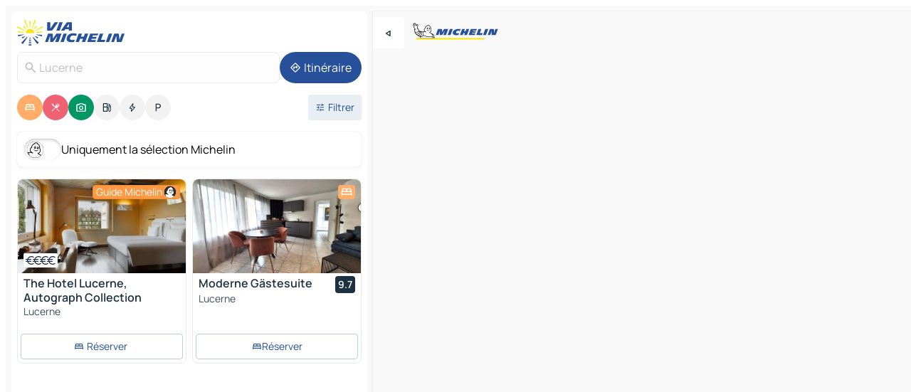

--- FILE ---
content_type: text/html
request_url: https://fr.viamichelin.ch/cartes-plans/suisse/lucerne/lucerne/lucerne-6003
body_size: 44726
content:
<!doctype html>
<html lang="fr">

<head>
	<meta charset="utf-8" />
	<meta name="viewport" content="width=device-width, initial-scale=1, maximum-scale=1, user-scalable=no" />
	<meta name="apple-itunes-app" content="app-id=443142682" />
	<!-- start app -->
	
		<link href="../../../../_app/immutable/assets/vnd.D6Q4K2v3.css" rel="stylesheet">
		<link href="../../../../_app/immutable/assets/lib.C_dvSNBa.css" rel="stylesheet">
		<link href="../../../../_app/immutable/assets/vnd.Dmjc78Y1.css" rel="stylesheet">
		<link href="../../../../_app/immutable/assets/0.CLOjV44I.css" rel="stylesheet">
		<link href="../../../../_app/immutable/assets/2.DTvqgUuk.css" rel="stylesheet">
		<link href="../../../../_app/immutable/assets/10.C0zcU66-.css" rel="stylesheet"><!--1xg1a3p--><!--[!--><!--]--> <!--[--><!--[--><link rel="preconnect" href="https://q-xx.bstatic.com"/> <link rel="dns-prefetch" href="https://q-xx.bstatic.com"/><link rel="preconnect" href="https://cpsgygezfa.cloudimg.io"/> <link rel="dns-prefetch" href="https://cpsgygezfa.cloudimg.io"/><link rel="preconnect" href="https://res.cloudinary.com"/> <link rel="dns-prefetch" href="https://res.cloudinary.com"/><link rel="preconnect" href="https://gv-images.viamichelin.com"/> <link rel="dns-prefetch" href="https://gv-images.viamichelin.com"/><link rel="preconnect" href="https://map7.viamichelin.com"/> <link rel="dns-prefetch" href="https://map7.viamichelin.com"/><link rel="preconnect" href="https://map8.viamichelin.com"/> <link rel="dns-prefetch" href="https://map8.viamichelin.com"/><link rel="preconnect" href="https://map9.viamichelin.com"/> <link rel="dns-prefetch" href="https://map9.viamichelin.com"/><link rel="preconnect" href="https://sdk.privacy-center.org"/> <link rel="dns-prefetch" href="https://sdk.privacy-center.org"/><!--]--><!--]--> <!--[--><!--[--><link rel="prefetch" href="https://q-xx.bstatic.com/xdata/images/hotel/max320/456037318.jpg?k=42a1e3e35519bf170b273adc662ca44e2fb33b92d6eead674f40c54ef8a2b03d&amp;o=&amp;a=305168" as="image"/><link rel="prefetch" href="https://q-xx.bstatic.com/xdata/images/hotel/max320/559109441.jpg?k=513e2eec118efb722f382af352d6d5d7123de6a13035dd7d602eae589827ac3c&amp;o=&amp;a=305168" as="image"/><!--]--><!--]--> <meta name="description" content="La carte MICHELIN Lucerne: plans de ville, carte routière et carte touristique Lucerne, avec les hôtels, les sites touristiques et les restaurants MICHELIN Lucerne"/> <meta property="og:type" content="website"/> <meta property="og:site_name" content="ViaMichelin"/> <!--[--><meta property="og:title" content="Carte MICHELIN Lucerne - ViaMichelin"/><!--]--> <!--[--><meta property="og:description" content="La carte MICHELIN Lucerne: plans de ville, carte routière et carte touristique Lucerne, avec les hôtels, les sites touristiques et les restaurants MICHELIN Lucerne"/><!--]--> <!--[--><meta property="og:image" content="https://fr.viamichelin.ch/_app/immutable/assets/logo-social.CPCa_Ogs.png"/><!--]--> <!--[!--><!--]--> <!--[--><link rel="alternate" href="https://www.viamichelin.at/karten-stadtplan/schweiz/luzern/luzern_stadt/luzern-6003" hreflang="de-at"/><link rel="alternate" href="https://fr.viamichelin.be/cartes-plans/suisse/lucerne/lucerne/lucerne-6003" hreflang="fr-be"/><link rel="alternate" href="https://nl.viamichelin.be/kaarten-plattegronden/zwitserland/luzern/luzern_stad/luzern-6003" hreflang="nl-be"/><link rel="alternate" href="https://de.viamichelin.ch/karten-stadtplan/schweiz/luzern/luzern_stadt/luzern-6003" hreflang="de-ch"/><link rel="alternate" href="https://it.viamichelin.ch/mappe-piantine/svizzera/lucerna/lucerna/lucerna-6003" hreflang="it-ch"/><link rel="alternate" href="https://www.viamichelin.com/maps/switzerland/lucerne/lucerne/lucerne-6003" hreflang="en"/><link rel="alternate" href="https://www.viamichelin.de/karten-stadtplan/schweiz/luzern/luzern_stadt/luzern-6003" hreflang="de"/><link rel="alternate" href="https://www.viamichelin.es/mapas-planos/suiza/lucerna/lucerna/lucerna-6003" hreflang="es"/><link rel="alternate" href="https://www.viamichelin.fr/cartes-plans/suisse/lucerne/lucerne/lucerne-6003" hreflang="fr"/><link rel="alternate" href="https://www.viamichelin.it/mappe-piantine/svizzera/lucerna/lucerna/lucerna-6003" hreflang="it"/><link rel="alternate" href="https://www.viamichelin.ie/maps/switzerland/lucerne/lucerne/lucerne-6003" hreflang="en-ie"/><link rel="alternate" href="https://www.viamichelin.nl/kaarten-plattegronden/zwitserland/luzern/luzern_stad/luzern-6003" hreflang="nl"/><link rel="alternate" href="https://www.viamichelin.pt/mapas-plantas/suica/lucerna/lucerna/lucerna-6003" hreflang="pt"/><link rel="alternate" href="https://www.viamichelin.co.uk/maps/switzerland/lucerne/lucerne/lucerne-6003" hreflang="en-gb"/><!--]--> <!--[!--><!--]--><!----><title>Carte MICHELIN Lucerne - ViaMichelin</title>
	<!-- end app -->

	<meta name="google-site-verification" content="WgJa1cTzAZSQnDsg_NiBfVwI5UW7ZXNW7gNJDaNIwCw" />

	<link rel="icon" href="../../../../favicon.png" />

	<!-- Start Consent -->
	<script nonce="yNhP49c6A8khAySz0ps5FQ==" id="spcloader" async fetchpriority="high" type="text/javascript"
		src="https://sdk.privacy-center.org/a1a55c7f-7f45-4e4b-80ac-b48e44c2fe99/loader.js?target=fr.viamichelin.ch"></script>
	<script nonce="yNhP49c6A8khAySz0ps5FQ==" type="text/javascript" async>
			window.didomiOnReady = window.didomiOnReady || [];
			window.didomiEventListeners = window.didomiEventListeners || [];

			window.didomiEventListeners.push(
				{
					event: "notice.shown",
					listener() {
						const $link = document.querySelector(
							".didomi-notice-view-partners-link-in-text"
						);
						if (!$link) {
							return;
						}
						$link.removeAttribute("href");
						$link.addEventListener("click", () => {
							Didomi.preferences.show("vendors");
						});
					},
				},
				{
					event: "notice.clickagree",
					listener() {
						window.postMessage({ type: 'didomi_clickagree'})
					}
				}
			);

			window.didomiConfig = {
				user: {
					bots: {
						consentRequired: false,
					},
				},
				preferences: {
					showWhenConsentIsMissing: false,
				},
			};

			window.gdprAppliesGlobally = true;
			// prettier-ignore
			!function(){function t(e){if(!window.frames[e]){if(document.body&&document.body.firstChild){let a=document.body,n=document.createElement("iframe");n.style.display="none",n.name=e,n.title=e,a.insertBefore(n,a.firstChild)}else setTimeout(function(){t(e)},5)}}function e(t,e,a,n,i){function r(t,a,n,r){if("function"!=typeof n)return;window[e]||(window[e]=[]);let s=!1;i&&(s=i(t,r,n)),s||window[e].push({command:t,version:a,callback:n,parameter:r})}function s(e){if(!window[t]||!0!==window[t].stub||!e.data)return;let i="string"==typeof e.data,r;try{r=i?JSON.parse(e.data):e.data}catch(s){return}if(r[a]){let f=r[a];window[t](f.command,f.version,function(t,a){let r={};r[n]={returnValue:t,success:a,callId:f.callId},e.source.postMessage(i?JSON.stringify(r):r,"*")},f.parameter)}}r.stub=!0,r.stubVersion=2,"function"!=typeof window[t]&&(window[t]=r,window.addEventListener?window.addEventListener("message",s,!1):window.attachEvent("onmessage",s))}e("__uspapi","__uspapiBuffer","__uspapiCall","__uspapiReturn"),t("__uspapiLocator"),e("__tcfapi","__tcfapiBuffr","__tcl","__tcfapiReturn"),t("__tcfapiLocator")}();
		</script>
	<!-- End Consent -->

	<!-- Start Google tag manager -->
	<script src="https://www.googletagmanager.com/gtag/js?id=G-97C0VJRFGQ" defer type="didomi/javascript"
		nonce="yNhP49c6A8khAySz0ps5FQ==" fetchpriority="low"></script>
	<script nonce="yNhP49c6A8khAySz0ps5FQ==" type="text/javascript" defer>
			window.dataLayer = window.dataLayer || [];
			function gtag() {
				dataLayer.push(arguments);
			}
			gtag('js', new Date());
			gtag('config', 'G-97C0VJRFGQ', { send_page_view: false });
		</script>
	<!-- End Google tag manager -->
</head>

<body data-sveltekit-preload-data="hover" class="text-body">
	<div style="display: contents"><!--[--><!--[--><!----><!--[--><!--]--> <!--[--><!----><div class="main-container bg-neutral-weak homepage svelte-9k52vj" style="--bottomsheet-height-offset: -100px;"><div class="map svelte-9k52vj"><div class="h-full w-full md:shadow-smooth-block md:relative svelte-6wt9i2" data-testid="map-container"><!--[!--><!--]--></div><!----> <!--[--><div class="absolute top-4 left-0 size-11 z-ontop hidden md:block"><button type="button" class="btn-filled-white btn-md rd-l-0 min-w-max"><!--[!--><!--[--><!----><span class="flex w-max size-3.5"><!--[--><!----><span class="icon-arrow-back-left inline-block"><!----></span><!----><!--]--><!----></span><!----><!--]--> <!--[!--><!--]--> <!--[!--><!--]--><!--]--> <!--[!--><!--]--></button><!----></div><!--]--> <img src="/_app/immutable/assets/vm-logo-bib-michelin.Dd_LzvJh.svg" alt="Michelin" class="absolute left-14 top-6 md:block hidden z-hover" height="24" width="120"/> <img height="32" width="126" src="/_app/immutable/assets/vm-logo-large.BEgj6SJ1.svg" alt="ViaMichelin" class="absolute-center-x top-2 md:hidden z-hover"/></div> <!--[!--><!--]--> <div class="slot-container md:p-2 md:pr-0 md:h-dvh printable svelte-9k52vj"><div class="md:overflow-hidden md:rd-2 md:h-dvh max-h-full printable"><div class="slot-wrapper h-full scrollbar-thin printable md:bg-neutral-weakest svelte-9k52vj"><!--[!--><!--]--> <!--[--><!----><!--[--><!----><!--[!--><!----><div class="translate-slide-offset md:block svelte-5lb488" style="--slide-offset: 0px;"><img src="/_app/immutable/assets/vm-logo-bib-michelin.Dd_LzvJh.svg" alt="Michelin" class="absolute top-[var(--top)] right-[var(--right)] md:hidden" style="--top: -24px; --right: 8px;" height="24" width="120"/> <div><div><div class="searchtools w-full md:flex md:flex-wrap md:gap-4 md:bg-transparent md:px-2 md:pt-2 svelte-1kj4v11" data-testid="map-search-panel"><!--[!--><!--]--> <!--[!--><div class="hidden md:block w-full"><header role="banner" class="flex items-center w-full py-1 justify-between md:py-0"><!--[!--><!--[--><a href="../../../../" class="block py-1 pr-2 shrink-0" aria-label="Retour à la page d'accueil" data-sveltekit-preload-data="tap"><img class="h-9 cover-left" src="/_app/immutable/assets/vm-logo-large.BEgj6SJ1.svg" alt="ViaMichelin" width="152" height="36"/></a><!--]--><!--]--> <!--[!--><!--[!--><!--]--><!--]--></header><!----></div><!--]--> <div class="flex gap-2 w-full md:p-0 md:bg-transparent border-coloredneutral-weakest rounded-full p-2"><div class="search relative w-full min-w-0  svelte-oeoh2d"><label for="address-search" class="text-sm"> <span class="input-container flex items-center p-2 w-full text-5 gap-1 rd-2 relative b-solid b-0.5 border-coloredneutral-weakest element-disabled bg-neutral-soft text-neutral svelte-xzp1b6"><!--[--><!----><span class="icon-search inline-block w-5 "><!----></span><!----><!--]--> <input type="text" id="address-search" class="input min-w-0 text-md text-coloredneutral b-0 flex-grow bg-transparent placeholder:text-neutral disabled:text-neutral svelte-xzp1b6" placeholder="On va où ?" aria-label="On va où ?" disabled autocomplete="off" value="Lucerne"/> <!--[!--><!--]--> <!--[!--><!--]--></span></label><!----> <ul class="results rd-2 absolute z-hover w-full m-0 mt-1 p-0 shadow-smooth-bottom-2 bg-neutral-weakest text-coloredneutral text-md svelte-oeoh2d" role="listbox" aria-label="Résultats de la recherche"><!--[!--><!--]--><!----> <!--[!--><!--]--><!----> <!--[!--><!--[!--><!--]--><!--]--><!----></ul></div><!----> <!--[--><button type="button" aria-label="Itinéraire" class="btn-filled-primary btn-md z-infront rounded-full min-w-max"><!--[!--><!--[--><!----><span class="flex w-max"><!--[--><!----><span class="icon-directions inline-block"><!----></span><!----><!--]--><!----></span><!----><!--]--> <!--[--><span class="ml-1">Itinéraire</span><!--]--> <!--[!--><!--]--><!--]--> <!--[!--><!--]--></button><!--]--></div></div></div><!----></div></div> <div class="poi-container relative z-1 md:block bg-neutral-weakest md:bg-transparent block svelte-5lb488"><button type="button" class="handle relative w-full p-4 rd-2 b-0 grid place-items-center bg-transparent md:hidden" aria-label="Ouvrir le panneau" style="height: 40px;"><span class="rd-2 w-20 h-2 bg-base-15"></span></button><!----> <div class="mt-4"><div class="mb-2 px-2"><div class="flex justify-between flex-nowrap flex-row-reverse"><div class="grow-3 order-2"><div class="flex gap-1 flex-wrap" role="listbox" aria-multiselectable="true" aria-orientation="horizontal" aria-label="Points d'intérêt"><!--[--><!--[!--><button type="button" role="option" title="Recherche Hébergements" aria-selected="true" aria-label="Recherche Hébergements" class="whitespace-nowrap flex justify-center items-center text-md gap-1 b-0 cursor-pointer rounded-full p-2.5 bg-hotel text-neutral-weakest hover:bg-hotel-soft svelte-f2zwv4 aspect-ratio-1"><!--[!--><!--[--><!----><span class="flex w-max"><!--[--><!----><span class="icon-hotel inline-block"><!----></span><!----><!--]--><!----></span><!----><!--]--> <!--[!--><!--]--> <!--[!--><!--]--><!--]--></button><!--]--><!--[!--><button type="button" role="option" title="Recherche Restaurants" aria-selected="true" aria-label="Recherche Restaurants" class="whitespace-nowrap flex justify-center items-center text-md gap-1 b-0 cursor-pointer rounded-full p-2.5 bg-restaurant text-neutral-weakest hover:bg-restaurant-soft svelte-f2zwv4 aspect-ratio-1"><!--[!--><!--[--><!----><span class="flex w-max"><!--[--><!----><span class="icon-restaurant inline-block"><!----></span><!----><!--]--><!----></span><!----><!--]--> <!--[!--><!--]--> <!--[!--><!--]--><!--]--></button><!--]--><!--[!--><button type="button" role="option" title="Recherche Tourisme" aria-selected="true" aria-label="Recherche Tourisme" class="whitespace-nowrap flex justify-center items-center text-md gap-1 b-0 cursor-pointer rounded-full p-2.5 bg-tourism text-neutral-weakest hover:bg-tourism-soft svelte-f2zwv4 aspect-ratio-1"><!--[!--><!--[--><!----><span class="flex w-max"><!--[--><!----><span class="icon-tourism inline-block"><!----></span><!----><!--]--><!----></span><!----><!--]--> <!--[!--><!--]--> <!--[!--><!--]--><!--]--></button><!--]--><!--[!--><button type="button" role="option" title="Recherche Stations service" aria-selected="false" aria-label="Recherche Stations service" class="whitespace-nowrap flex justify-center items-center text-md gap-1 b-0 cursor-pointer rounded-full p-2.5 bg-neutral-soft hover:bg-coloredneutral-weak text-coloredneutral svelte-f2zwv4 aspect-ratio-1"><!--[!--><!--[--><!----><span class="flex w-max"><!--[--><!----><span class="icon-energy-pump inline-block"><!----></span><!----><!--]--><!----></span><!----><!--]--> <!--[!--><!--]--> <!--[!--><!--]--><!--]--></button><!--]--><!--[!--><button type="button" role="option" title="Recherche Recharges auto" aria-selected="false" aria-label="Recherche Recharges auto" class="whitespace-nowrap flex justify-center items-center text-md gap-1 b-0 cursor-pointer rounded-full p-2.5 bg-neutral-soft hover:bg-coloredneutral-weak text-coloredneutral svelte-f2zwv4 aspect-ratio-1"><!--[!--><!--[--><!----><span class="flex w-max"><!--[--><!----><span class="icon-flash inline-block"><!----></span><!----><!--]--><!----></span><!----><!--]--> <!--[!--><!--]--> <!--[!--><!--]--><!--]--></button><!--]--><!--[!--><button type="button" role="option" title="Recherche Parkings" aria-selected="false" aria-label="Recherche Parkings" class="whitespace-nowrap flex justify-center items-center text-md gap-1 b-0 cursor-pointer rounded-full p-2.5 bg-neutral-soft hover:bg-coloredneutral-weak text-coloredneutral svelte-f2zwv4 aspect-ratio-1"><!--[!--><!--[--><!----><span class="flex w-max"><!--[--><!----><span class="icon-parking inline-block"><!----></span><!----><!--]--><!----></span><!----><!--]--> <!--[!--><!--]--> <!--[!--><!--]--><!--]--></button><!--]--><!--]--></div><!----></div> <!--[--><div class="ml-2 relative order-1"><button type="button" aria-label="Ouvrir les filtres" class="btn-filled-light btn-sm relative filter-button min-w-max"><!--[!--><!--[--><!----><span class="flex w-max"><!--[--><!----><span class="icon-tune inline-block"><!----></span><!----><!--]--><!----></span><!----><!--]--> <!--[--><span class="ml-1">Filtrer</span><!--]--> <!--[!--><!--]--><!--]--> <!--[--><!--[!--><!--]--><!----><!--]--></button><!----></div><!--]--></div> <div class="date-range-picker-container min-w-0 w-full order--1 mt-2"><div class="flex items-start gap-2"><!--[!--><!--]--></div></div></div><!----> <!--[--><div class="bg-neutral-weakest p-2 rd-2 flex flex-col mb-4 mx-2 shadow-smooth-block"><label for="only-michelin-switch" class="flex p-0.5 items-center gap-2 max-w-max cursor-pointer"><input id="only-michelin-switch" type="checkbox" role="switch" class="sr-only"/> <span class="rounded-full w-13 h-7.5 transition-colors shadow-michelin-switch bg-base-0"><!----><span class="icon-bib-signature inline-block transition-transform p-3.9 translate-x-none"><!----></span><!----><!----></span> <span class="select-none">Uniquement la sélection Michelin</span></label><!----></div><!--]--> <!--[--><ul data-testid="poilist" class="container m-0 px-2 grid svelte-1qh5ik5"><!--[!--><!--[--><!--[!--><!--[!--><!----><!--[--><!----><li data-testid="poi-card-0" data-category="hotelMichelin" class="poi-card lg grid text-body border-coloredneutral-weakest bg-neutral-weakest hover:border-transparent border-1 border-solid rd-2 relative with-shadow vertical svelte-1ci3g67" role="none"><a href="/cartes-plans/hotels/poi/lucerne-6002-38b5aef3?bounds=8.206464~46.99801~8.427935~47.0835181&amp;itinerary=&amp;poiCategories=7&amp;selectedAddress=%7B%22address%22%3A%22Lucerne%22%2C%22city%22%3A%22Lucerne%22%2C%22coordinates%22%3A%7B%22lat%22%3A47.0455382%2C%22lng%22%3A8.3080131%7D%2C%22countryCode%22%3A%22CHE%22%2C%22region%22%3A%22Lucerne%22%2C%22zipCode%22%3A%226003%22%2C%22entityType%22%3A%22CITY%22%2C%22boundsSync%22%3Atrue%7D&amp;withCaravan=false" class="decoration-none flex flex-col " data-sveltekit-preload-data="tap"><!--[--><!----><div data-testid="poi-card-hero" class="poi-card-hero group grid w-full h-full max-h-132px p-0 m-0 overflow-hidden vertical svelte-1wnh944"><!--[!--><!--[--><!----><div class="container-carousel w-full relative cursor-pointer full carousel h-full max-h-132px w-full grid-area-[1/-1] overflow-hidden svelte-w1l4d7" role="region" aria-roledescription="carousel" aria-label="Carrousel d'image pour The Hotel Lucerne, Autograph Collection"><!--[!--><!--]--> <div class="h-auto"><button type="button" aria-label="Voir le contenu précédent" aria-hidden="true" class="btn-ghost-white btn-md left-arrow-container absolute left-0 hidden poi-card-hero-controls min-w-max"><!--[!--><!--[--><!----><span class="flex w-max"><!--[--><!----><span class="icon-chevron-left inline-block"><!----></span><!----><!--]--><!----></span><!----><!--]--> <!--[!--><!--]--> <!--[!--><!--]--><!--]--> <!--[!--><!--]--></button><!----> <ul class="carousel flex h-100% overflow-x-scroll m-0 p-0 list-none bg-neutral-weakest rd-tr-2 rd-tl-2 h-full w-full svelte-w1l4d7" aria-roledescription="slide" role="group" aria-label="image 1 sur 10"><!--[--><li class="img-container items-center flex grow-0 shrink-0 justify-center w-full svelte-w1l4d7"><figure class="img-wrapper w-full m-0 p-0 h-full overflow-hidden"><!--[!--><img decoding="sync" src="https://q-xx.bstatic.com/xdata/images/hotel/max320/456037318.jpg?k=42a1e3e35519bf170b273adc662ca44e2fb33b92d6eead674f40c54ef8a2b03d&amp;o=&amp;a=305168" alt="The Hotel Lucerne, Autograph Collection - 0" class="h-full w-full" srcset="https://q-xx.bstatic.com/xdata/images/hotel/max160/456037318.jpg?k=42a1e3e35519bf170b273adc662ca44e2fb33b92d6eead674f40c54ef8a2b03d&amp;o=&amp;a=305168 160w, https://q-xx.bstatic.com/xdata/images/hotel/max320/456037318.jpg?k=42a1e3e35519bf170b273adc662ca44e2fb33b92d6eead674f40c54ef8a2b03d&amp;o=&amp;a=305168 320w, https://q-xx.bstatic.com/xdata/images/hotel/max640/456037318.jpg?k=42a1e3e35519bf170b273adc662ca44e2fb33b92d6eead674f40c54ef8a2b03d&amp;o=&amp;a=305168 640w, https://q-xx.bstatic.com/xdata/images/hotel/max960/456037318.jpg?k=42a1e3e35519bf170b273adc662ca44e2fb33b92d6eead674f40c54ef8a2b03d&amp;o=&amp;a=305168 960w, https://q-xx.bstatic.com/xdata/images/hotel/max1280/456037318.jpg?k=42a1e3e35519bf170b273adc662ca44e2fb33b92d6eead674f40c54ef8a2b03d&amp;o=&amp;a=305168 1280w, https://q-xx.bstatic.com/xdata/images/hotel/max1920/456037318.jpg?k=42a1e3e35519bf170b273adc662ca44e2fb33b92d6eead674f40c54ef8a2b03d&amp;o=&amp;a=305168 1920w" sizes="320px" style="width: 260px; height: 132px; object-fit: cover;" onerror="this.__e=event"/><!----> <!--[!--><!--]--><!--]--></figure></li><li class="img-container items-center flex grow-0 shrink-0 justify-center w-full svelte-w1l4d7"><figure class="img-wrapper w-full m-0 p-0 h-full overflow-hidden"><!--[!--><img decoding="sync" src="https://q-xx.bstatic.com/xdata/images/hotel/max320/456037328.jpg?k=0cd17580de5add1fd71d70a96f44b385cf2456237a71e145a3ee249a34207580&amp;o=&amp;a=305168" alt="The Hotel Lucerne, Autograph Collection - 1" class="h-full w-full" srcset="https://q-xx.bstatic.com/xdata/images/hotel/max160/456037328.jpg?k=0cd17580de5add1fd71d70a96f44b385cf2456237a71e145a3ee249a34207580&amp;o=&amp;a=305168 160w, https://q-xx.bstatic.com/xdata/images/hotel/max320/456037328.jpg?k=0cd17580de5add1fd71d70a96f44b385cf2456237a71e145a3ee249a34207580&amp;o=&amp;a=305168 320w, https://q-xx.bstatic.com/xdata/images/hotel/max640/456037328.jpg?k=0cd17580de5add1fd71d70a96f44b385cf2456237a71e145a3ee249a34207580&amp;o=&amp;a=305168 640w, https://q-xx.bstatic.com/xdata/images/hotel/max960/456037328.jpg?k=0cd17580de5add1fd71d70a96f44b385cf2456237a71e145a3ee249a34207580&amp;o=&amp;a=305168 960w, https://q-xx.bstatic.com/xdata/images/hotel/max1280/456037328.jpg?k=0cd17580de5add1fd71d70a96f44b385cf2456237a71e145a3ee249a34207580&amp;o=&amp;a=305168 1280w, https://q-xx.bstatic.com/xdata/images/hotel/max1920/456037328.jpg?k=0cd17580de5add1fd71d70a96f44b385cf2456237a71e145a3ee249a34207580&amp;o=&amp;a=305168 1920w" sizes="320px" style="width: 260px; height: 132px; object-fit: cover;" onerror="this.__e=event"/><!----> <!--[!--><!--]--><!--]--></figure></li><li class="img-container items-center flex grow-0 shrink-0 justify-center w-full svelte-w1l4d7"><figure class="img-wrapper w-full m-0 p-0 h-full overflow-hidden"><!--[!--><img loading="lazy" decoding="async" src="https://q-xx.bstatic.com/xdata/images/hotel/max320/456037327.jpg?k=833fa20b3aa96b91592b0a73f00d6638be1b5edf89bb6a8a80cfe436a2968bf1&amp;o=&amp;a=305168" alt="The Hotel Lucerne, Autograph Collection - 2" class="h-full w-full" srcset="https://q-xx.bstatic.com/xdata/images/hotel/max160/456037327.jpg?k=833fa20b3aa96b91592b0a73f00d6638be1b5edf89bb6a8a80cfe436a2968bf1&amp;o=&amp;a=305168 160w, https://q-xx.bstatic.com/xdata/images/hotel/max320/456037327.jpg?k=833fa20b3aa96b91592b0a73f00d6638be1b5edf89bb6a8a80cfe436a2968bf1&amp;o=&amp;a=305168 320w, https://q-xx.bstatic.com/xdata/images/hotel/max640/456037327.jpg?k=833fa20b3aa96b91592b0a73f00d6638be1b5edf89bb6a8a80cfe436a2968bf1&amp;o=&amp;a=305168 640w, https://q-xx.bstatic.com/xdata/images/hotel/max960/456037327.jpg?k=833fa20b3aa96b91592b0a73f00d6638be1b5edf89bb6a8a80cfe436a2968bf1&amp;o=&amp;a=305168 960w, https://q-xx.bstatic.com/xdata/images/hotel/max1280/456037327.jpg?k=833fa20b3aa96b91592b0a73f00d6638be1b5edf89bb6a8a80cfe436a2968bf1&amp;o=&amp;a=305168 1280w, https://q-xx.bstatic.com/xdata/images/hotel/max1920/456037327.jpg?k=833fa20b3aa96b91592b0a73f00d6638be1b5edf89bb6a8a80cfe436a2968bf1&amp;o=&amp;a=305168 1920w" sizes="320px" style="width: 260px; height: 132px; object-fit: cover;" onerror="this.__e=event"/><!----> <!--[!--><!--]--><!--]--></figure></li><li class="img-container items-center flex grow-0 shrink-0 justify-center w-full svelte-w1l4d7"><figure class="img-wrapper w-full m-0 p-0 h-full overflow-hidden"><!--[!--><img loading="lazy" decoding="async" src="https://q-xx.bstatic.com/xdata/images/hotel/max320/456037317.jpg?k=8b6ea15dd48fd3ed8c64d95d5e3f08f4b64ff737842020b406eb2141b788810e&amp;o=&amp;a=305168" alt="The Hotel Lucerne, Autograph Collection - 3" class="h-full w-full" srcset="https://q-xx.bstatic.com/xdata/images/hotel/max160/456037317.jpg?k=8b6ea15dd48fd3ed8c64d95d5e3f08f4b64ff737842020b406eb2141b788810e&amp;o=&amp;a=305168 160w, https://q-xx.bstatic.com/xdata/images/hotel/max320/456037317.jpg?k=8b6ea15dd48fd3ed8c64d95d5e3f08f4b64ff737842020b406eb2141b788810e&amp;o=&amp;a=305168 320w, https://q-xx.bstatic.com/xdata/images/hotel/max640/456037317.jpg?k=8b6ea15dd48fd3ed8c64d95d5e3f08f4b64ff737842020b406eb2141b788810e&amp;o=&amp;a=305168 640w, https://q-xx.bstatic.com/xdata/images/hotel/max960/456037317.jpg?k=8b6ea15dd48fd3ed8c64d95d5e3f08f4b64ff737842020b406eb2141b788810e&amp;o=&amp;a=305168 960w, https://q-xx.bstatic.com/xdata/images/hotel/max1280/456037317.jpg?k=8b6ea15dd48fd3ed8c64d95d5e3f08f4b64ff737842020b406eb2141b788810e&amp;o=&amp;a=305168 1280w, https://q-xx.bstatic.com/xdata/images/hotel/max1920/456037317.jpg?k=8b6ea15dd48fd3ed8c64d95d5e3f08f4b64ff737842020b406eb2141b788810e&amp;o=&amp;a=305168 1920w" sizes="320px" style="width: 260px; height: 132px; object-fit: cover;" onerror="this.__e=event"/><!----> <!--[!--><!--]--><!--]--></figure></li><li class="img-container items-center flex grow-0 shrink-0 justify-center w-full svelte-w1l4d7"><figure class="img-wrapper w-full m-0 p-0 h-full overflow-hidden"><!--[!--><img loading="lazy" decoding="async" src="https://q-xx.bstatic.com/xdata/images/hotel/max320/626045555.jpg?k=7ab7671f2f6b4a4cb7a8816c7982ad1d99f857ef00563ea5d86200ac9631bc8d&amp;o=&amp;a=305168" alt="The Hotel Lucerne, Autograph Collection - 4" class="h-full w-full" srcset="https://q-xx.bstatic.com/xdata/images/hotel/max160/626045555.jpg?k=7ab7671f2f6b4a4cb7a8816c7982ad1d99f857ef00563ea5d86200ac9631bc8d&amp;o=&amp;a=305168 160w, https://q-xx.bstatic.com/xdata/images/hotel/max320/626045555.jpg?k=7ab7671f2f6b4a4cb7a8816c7982ad1d99f857ef00563ea5d86200ac9631bc8d&amp;o=&amp;a=305168 320w, https://q-xx.bstatic.com/xdata/images/hotel/max640/626045555.jpg?k=7ab7671f2f6b4a4cb7a8816c7982ad1d99f857ef00563ea5d86200ac9631bc8d&amp;o=&amp;a=305168 640w, https://q-xx.bstatic.com/xdata/images/hotel/max960/626045555.jpg?k=7ab7671f2f6b4a4cb7a8816c7982ad1d99f857ef00563ea5d86200ac9631bc8d&amp;o=&amp;a=305168 960w, https://q-xx.bstatic.com/xdata/images/hotel/max1280/626045555.jpg?k=7ab7671f2f6b4a4cb7a8816c7982ad1d99f857ef00563ea5d86200ac9631bc8d&amp;o=&amp;a=305168 1280w, https://q-xx.bstatic.com/xdata/images/hotel/max1920/626045555.jpg?k=7ab7671f2f6b4a4cb7a8816c7982ad1d99f857ef00563ea5d86200ac9631bc8d&amp;o=&amp;a=305168 1920w" sizes="320px" style="width: 260px; height: 132px; object-fit: cover;" onerror="this.__e=event"/><!----> <!--[!--><!--]--><!--]--></figure></li><li class="img-container items-center flex grow-0 shrink-0 justify-center w-full svelte-w1l4d7"><figure class="img-wrapper w-full m-0 p-0 h-full overflow-hidden"><!--[!--><img loading="lazy" decoding="async" src="https://q-xx.bstatic.com/xdata/images/hotel/max320/626045554.jpg?k=61df149c2bcd9e50808daeae9b60ed54a1be37a17ef9d4f50a454e648ad4b601&amp;o=&amp;a=305168" alt="The Hotel Lucerne, Autograph Collection - 5" class="h-full w-full" srcset="https://q-xx.bstatic.com/xdata/images/hotel/max160/626045554.jpg?k=61df149c2bcd9e50808daeae9b60ed54a1be37a17ef9d4f50a454e648ad4b601&amp;o=&amp;a=305168 160w, https://q-xx.bstatic.com/xdata/images/hotel/max320/626045554.jpg?k=61df149c2bcd9e50808daeae9b60ed54a1be37a17ef9d4f50a454e648ad4b601&amp;o=&amp;a=305168 320w, https://q-xx.bstatic.com/xdata/images/hotel/max640/626045554.jpg?k=61df149c2bcd9e50808daeae9b60ed54a1be37a17ef9d4f50a454e648ad4b601&amp;o=&amp;a=305168 640w, https://q-xx.bstatic.com/xdata/images/hotel/max960/626045554.jpg?k=61df149c2bcd9e50808daeae9b60ed54a1be37a17ef9d4f50a454e648ad4b601&amp;o=&amp;a=305168 960w, https://q-xx.bstatic.com/xdata/images/hotel/max1280/626045554.jpg?k=61df149c2bcd9e50808daeae9b60ed54a1be37a17ef9d4f50a454e648ad4b601&amp;o=&amp;a=305168 1280w, https://q-xx.bstatic.com/xdata/images/hotel/max1920/626045554.jpg?k=61df149c2bcd9e50808daeae9b60ed54a1be37a17ef9d4f50a454e648ad4b601&amp;o=&amp;a=305168 1920w" sizes="320px" style="width: 260px; height: 132px; object-fit: cover;" onerror="this.__e=event"/><!----> <!--[!--><!--]--><!--]--></figure></li><li class="img-container items-center flex grow-0 shrink-0 justify-center w-full svelte-w1l4d7"><figure class="img-wrapper w-full m-0 p-0 h-full overflow-hidden"><!--[!--><img loading="lazy" decoding="async" src="https://q-xx.bstatic.com/xdata/images/hotel/max320/626045549.jpg?k=7d952da9de6305a5513e50891d11f1786fcbc9298765fa042ca4518f7ee8ab9a&amp;o=&amp;a=305168" alt="The Hotel Lucerne, Autograph Collection - 6" class="h-full w-full" srcset="https://q-xx.bstatic.com/xdata/images/hotel/max160/626045549.jpg?k=7d952da9de6305a5513e50891d11f1786fcbc9298765fa042ca4518f7ee8ab9a&amp;o=&amp;a=305168 160w, https://q-xx.bstatic.com/xdata/images/hotel/max320/626045549.jpg?k=7d952da9de6305a5513e50891d11f1786fcbc9298765fa042ca4518f7ee8ab9a&amp;o=&amp;a=305168 320w, https://q-xx.bstatic.com/xdata/images/hotel/max640/626045549.jpg?k=7d952da9de6305a5513e50891d11f1786fcbc9298765fa042ca4518f7ee8ab9a&amp;o=&amp;a=305168 640w, https://q-xx.bstatic.com/xdata/images/hotel/max960/626045549.jpg?k=7d952da9de6305a5513e50891d11f1786fcbc9298765fa042ca4518f7ee8ab9a&amp;o=&amp;a=305168 960w, https://q-xx.bstatic.com/xdata/images/hotel/max1280/626045549.jpg?k=7d952da9de6305a5513e50891d11f1786fcbc9298765fa042ca4518f7ee8ab9a&amp;o=&amp;a=305168 1280w, https://q-xx.bstatic.com/xdata/images/hotel/max1920/626045549.jpg?k=7d952da9de6305a5513e50891d11f1786fcbc9298765fa042ca4518f7ee8ab9a&amp;o=&amp;a=305168 1920w" sizes="320px" style="width: 260px; height: 132px; object-fit: cover;" onerror="this.__e=event"/><!----> <!--[!--><!--]--><!--]--></figure></li><li class="img-container items-center flex grow-0 shrink-0 justify-center w-full svelte-w1l4d7"><figure class="img-wrapper w-full m-0 p-0 h-full overflow-hidden"><!--[!--><img loading="lazy" decoding="async" src="https://q-xx.bstatic.com/xdata/images/hotel/max320/635184425.jpg?k=aafeafb9b23b69dafa7a8307f128443c6210312e129a1520b55378385265f161&amp;o=&amp;a=305168" alt="The Hotel Lucerne, Autograph Collection - 7" class="h-full w-full" srcset="https://q-xx.bstatic.com/xdata/images/hotel/max160/635184425.jpg?k=aafeafb9b23b69dafa7a8307f128443c6210312e129a1520b55378385265f161&amp;o=&amp;a=305168 160w, https://q-xx.bstatic.com/xdata/images/hotel/max320/635184425.jpg?k=aafeafb9b23b69dafa7a8307f128443c6210312e129a1520b55378385265f161&amp;o=&amp;a=305168 320w, https://q-xx.bstatic.com/xdata/images/hotel/max640/635184425.jpg?k=aafeafb9b23b69dafa7a8307f128443c6210312e129a1520b55378385265f161&amp;o=&amp;a=305168 640w, https://q-xx.bstatic.com/xdata/images/hotel/max960/635184425.jpg?k=aafeafb9b23b69dafa7a8307f128443c6210312e129a1520b55378385265f161&amp;o=&amp;a=305168 960w, https://q-xx.bstatic.com/xdata/images/hotel/max1280/635184425.jpg?k=aafeafb9b23b69dafa7a8307f128443c6210312e129a1520b55378385265f161&amp;o=&amp;a=305168 1280w, https://q-xx.bstatic.com/xdata/images/hotel/max1920/635184425.jpg?k=aafeafb9b23b69dafa7a8307f128443c6210312e129a1520b55378385265f161&amp;o=&amp;a=305168 1920w" sizes="320px" style="width: 260px; height: 132px; object-fit: cover;" onerror="this.__e=event"/><!----> <!--[!--><!--]--><!--]--></figure></li><li class="img-container items-center flex grow-0 shrink-0 justify-center w-full svelte-w1l4d7"><figure class="img-wrapper w-full m-0 p-0 h-full overflow-hidden"><!--[!--><img loading="lazy" decoding="async" src="https://q-xx.bstatic.com/xdata/images/hotel/max320/635180554.jpg?k=0a0a69c53c92d8f005cb4e04fffc618664023448c6da60232320c2dc42ef765d&amp;o=&amp;a=305168" alt="The Hotel Lucerne, Autograph Collection - 8" class="h-full w-full" srcset="https://q-xx.bstatic.com/xdata/images/hotel/max160/635180554.jpg?k=0a0a69c53c92d8f005cb4e04fffc618664023448c6da60232320c2dc42ef765d&amp;o=&amp;a=305168 160w, https://q-xx.bstatic.com/xdata/images/hotel/max320/635180554.jpg?k=0a0a69c53c92d8f005cb4e04fffc618664023448c6da60232320c2dc42ef765d&amp;o=&amp;a=305168 320w, https://q-xx.bstatic.com/xdata/images/hotel/max640/635180554.jpg?k=0a0a69c53c92d8f005cb4e04fffc618664023448c6da60232320c2dc42ef765d&amp;o=&amp;a=305168 640w, https://q-xx.bstatic.com/xdata/images/hotel/max960/635180554.jpg?k=0a0a69c53c92d8f005cb4e04fffc618664023448c6da60232320c2dc42ef765d&amp;o=&amp;a=305168 960w, https://q-xx.bstatic.com/xdata/images/hotel/max1280/635180554.jpg?k=0a0a69c53c92d8f005cb4e04fffc618664023448c6da60232320c2dc42ef765d&amp;o=&amp;a=305168 1280w, https://q-xx.bstatic.com/xdata/images/hotel/max1920/635180554.jpg?k=0a0a69c53c92d8f005cb4e04fffc618664023448c6da60232320c2dc42ef765d&amp;o=&amp;a=305168 1920w" sizes="320px" style="width: 260px; height: 132px; object-fit: cover;" onerror="this.__e=event"/><!----> <!--[!--><!--]--><!--]--></figure></li><li class="img-container items-center flex grow-0 shrink-0 justify-center w-full svelte-w1l4d7"><figure class="img-wrapper w-full m-0 p-0 h-full overflow-hidden"><!--[!--><img loading="lazy" decoding="async" src="https://q-xx.bstatic.com/xdata/images/hotel/max320/519241405.jpg?k=8882406c540aaf6397a8f12f027b0b7fb6ca08c14c0e6e1d0be3b9cc9b786950&amp;o=&amp;a=305168" alt="The Hotel Lucerne, Autograph Collection - 9" class="h-full w-full" srcset="https://q-xx.bstatic.com/xdata/images/hotel/max160/519241405.jpg?k=8882406c540aaf6397a8f12f027b0b7fb6ca08c14c0e6e1d0be3b9cc9b786950&amp;o=&amp;a=305168 160w, https://q-xx.bstatic.com/xdata/images/hotel/max320/519241405.jpg?k=8882406c540aaf6397a8f12f027b0b7fb6ca08c14c0e6e1d0be3b9cc9b786950&amp;o=&amp;a=305168 320w, https://q-xx.bstatic.com/xdata/images/hotel/max640/519241405.jpg?k=8882406c540aaf6397a8f12f027b0b7fb6ca08c14c0e6e1d0be3b9cc9b786950&amp;o=&amp;a=305168 640w, https://q-xx.bstatic.com/xdata/images/hotel/max960/519241405.jpg?k=8882406c540aaf6397a8f12f027b0b7fb6ca08c14c0e6e1d0be3b9cc9b786950&amp;o=&amp;a=305168 960w, https://q-xx.bstatic.com/xdata/images/hotel/max1280/519241405.jpg?k=8882406c540aaf6397a8f12f027b0b7fb6ca08c14c0e6e1d0be3b9cc9b786950&amp;o=&amp;a=305168 1280w, https://q-xx.bstatic.com/xdata/images/hotel/max1920/519241405.jpg?k=8882406c540aaf6397a8f12f027b0b7fb6ca08c14c0e6e1d0be3b9cc9b786950&amp;o=&amp;a=305168 1920w" sizes="320px" style="width: 260px; height: 132px; object-fit: cover;" onerror="this.__e=event"/><!----> <!--[!--><!--]--><!--]--></figure></li><!--]--></ul> <!--[!--><!--]--> <button type="button" aria-label="Voir le contenu suivant" aria-hidden="false" class="btn-ghost-white btn-md right-arrow-container absolute right-0 hidden md:block poi-card-hero-controls min-w-max"><!--[!--><!--[--><!----><span class="flex w-max"><!--[--><!----><span class="icon-chevron-right inline-block"><!----></span><!----><!--]--><!----></span><!----><!--]--> <!--[!--><!--]--> <!--[!--><!--]--><!--]--> <!--[!--><!--]--></button><!----></div><!----></div><!----><!--]--><!--]--> <!--[--><div class="opacity-container relative self-start justify-self-end grid-area-[1/-1] p-2 group-has-hover:opacity-0 group-has-[.no-hover]:opacity-100 svelte-1wnh944"><div class="flex items-center justify-center w-max shrink-0  rd-1 py-0.5 px-1 bg-hotel-michelin text-neutral-weakest border-hotel-michelin-strong border-1 border-solid gap-0.5 max-h-5 svelte-snfjjm"><!--[!--><!--[!--><!--[!--><!--]--> <!--[--><span class="text-sm mr-0.5">Guide Michelin</span><!--]--> <!--[--><!----><div class="flex w-max text-4.5"><!--[--><!----><div class="icon-recommended inline-block"><!----></div><!----><!--]--><!----></div><!----><!--]--><!--]--><!--]--></div><!----></div><!--]--> <!--[--><div class="opacity-container relative self-end grid-area-[1/-1] p-2 group-has-hover:opacity-0 group-has-[.no-hover]:opacity-100 svelte-1wnh944"><!--[--><div data-testid="poi-card-price-tag" class="flex flex-wrap px-1 py-0.5 bg-neutral-weakest shadow-smooth-top-3 rd-0.5 w-fit"><!--[--><div class="flex row w-max"><!----><span class="flex w-max text-coloredneutral"><!--[--><!----><span class="icon-currency-eur inline-block mx--0.75"><!----></span><!----><!----><span class="icon-currency-eur inline-block mx--0.75"><!----></span><!----><!----><span class="icon-currency-eur inline-block mx--0.75"><!----></span><!----><!----><span class="icon-currency-eur inline-block mx--0.75"><!----></span><!----><!--]--><!----></span><!----><!----> <!----><span class="flex w-max text-coloredneutral-weak"><!--[--><!--]--><!----></span><!----><!----></div><!--]--> <!--[!--><!--]--> <!--[!--><!--]--></div><!--]--><!----></div><!--]--><!----></div><!----><!--]--> <div class="pt-1 px-2 pb-0 grid h-max"><!--[--><!--[--><!--[--><div class="inline-flex justify-between w-full min-w-0 text-body text-md font-600 gap-x-0.5 text-coloredneutral"><span data-testid="card-title" class="pb-0.5 clamp-lines-2">The Hotel Lucerne, Autograph Collection</span> <!--[!--><!--]--></div><!--]--><!--]--> <!--[!--><!--]--> <!--[--><span class="truncate font-400 text-sm text-coloredneutral-soft p-be-1px">Lucerne</span><!--]--> <!--[!--><!--]--> <!--[!--><!--]--> <!--[!--><!--]--> <!--[!--><!--]--><!--]--></div><!----></a> <div class="button-wrapper p-1 p-bs-3px"><!--[--><a href="https://guide.michelin.com/ch/fr/hotels-stays/canton-of-luzern/the-hotel-luzern-autograph-collection-6400?viamichelin=1&amp;utm_source=viamichelin_web&amp;utm_medium=vm-fra-homepage&amp;utm_content=6400" aria-label="Réserver The Hotel Lucerne, Autograph Collection" class="min-w-max btn-outline-light btn-sm svelte-1b8k1k" rel="external noopener" target="_blank"><!--[!--><!--[--><!----><div class="flex w-max"><!--[--><!----><div class="icon-hotel inline-block"><!----></div><!----><!--]--><!----></div><!----><!--]--> <!--[--><span class="px-1">Réserver</span><!--]--> <!--[!--><!--]--><!--]--></a><!--]--></div><!----><!----></li><!----><!--]--><!----><!--]--><!--]--><!--[!--><!--[!--><!----><!--[--><!----><li data-testid="poi-card-1" data-category="hotel" class="poi-card lg grid text-body border-coloredneutral-weakest bg-neutral-weakest hover:border-transparent border-1 border-solid rd-2 relative with-shadow vertical svelte-1ci3g67" role="none"><a href="/cartes-plans/hotels/poi/lucerne-6030-0705fb22?bounds=8.206464~46.99801~8.427935~47.0835181&amp;itinerary=&amp;poiCategories=7&amp;selectedAddress=%7B%22address%22%3A%22Lucerne%22%2C%22city%22%3A%22Lucerne%22%2C%22coordinates%22%3A%7B%22lat%22%3A47.0455382%2C%22lng%22%3A8.3080131%7D%2C%22countryCode%22%3A%22CHE%22%2C%22region%22%3A%22Lucerne%22%2C%22zipCode%22%3A%226003%22%2C%22entityType%22%3A%22CITY%22%2C%22boundsSync%22%3Atrue%7D&amp;withCaravan=false" class="decoration-none flex flex-col " data-sveltekit-preload-data="tap"><!--[--><!----><div data-testid="poi-card-hero" class="poi-card-hero group grid w-full h-full max-h-132px p-0 m-0 overflow-hidden vertical svelte-1wnh944"><!--[!--><!--[--><!----><div class="container-carousel w-full relative cursor-pointer full carousel h-full max-h-132px w-full grid-area-[1/-1] overflow-hidden svelte-w1l4d7" role="region" aria-roledescription="carousel" aria-label="Carrousel d'image pour Moderne Gästesuite"><!--[!--><!--]--> <div class="h-auto"><button type="button" aria-label="Voir le contenu précédent" aria-hidden="true" class="btn-ghost-white btn-md left-arrow-container absolute left-0 hidden poi-card-hero-controls min-w-max"><!--[!--><!--[--><!----><span class="flex w-max"><!--[--><!----><span class="icon-chevron-left inline-block"><!----></span><!----><!--]--><!----></span><!----><!--]--> <!--[!--><!--]--> <!--[!--><!--]--><!--]--> <!--[!--><!--]--></button><!----> <ul class="carousel flex h-100% overflow-x-scroll m-0 p-0 list-none bg-neutral-weakest rd-tr-2 rd-tl-2 h-full w-full svelte-w1l4d7" aria-roledescription="slide" role="group" aria-label="image 1 sur 10"><!--[--><li class="img-container items-center flex grow-0 shrink-0 justify-center w-full svelte-w1l4d7"><figure class="img-wrapper w-full m-0 p-0 h-full overflow-hidden"><!--[!--><img decoding="sync" src="https://q-xx.bstatic.com/xdata/images/hotel/max320/559109441.jpg?k=513e2eec118efb722f382af352d6d5d7123de6a13035dd7d602eae589827ac3c&amp;o=&amp;a=305168" alt="Moderne Gästesuite - 0" class="h-full w-full" srcset="https://q-xx.bstatic.com/xdata/images/hotel/max160/559109441.jpg?k=513e2eec118efb722f382af352d6d5d7123de6a13035dd7d602eae589827ac3c&amp;o=&amp;a=305168 160w, https://q-xx.bstatic.com/xdata/images/hotel/max320/559109441.jpg?k=513e2eec118efb722f382af352d6d5d7123de6a13035dd7d602eae589827ac3c&amp;o=&amp;a=305168 320w, https://q-xx.bstatic.com/xdata/images/hotel/max640/559109441.jpg?k=513e2eec118efb722f382af352d6d5d7123de6a13035dd7d602eae589827ac3c&amp;o=&amp;a=305168 640w, https://q-xx.bstatic.com/xdata/images/hotel/max960/559109441.jpg?k=513e2eec118efb722f382af352d6d5d7123de6a13035dd7d602eae589827ac3c&amp;o=&amp;a=305168 960w, https://q-xx.bstatic.com/xdata/images/hotel/max1280/559109441.jpg?k=513e2eec118efb722f382af352d6d5d7123de6a13035dd7d602eae589827ac3c&amp;o=&amp;a=305168 1280w, https://q-xx.bstatic.com/xdata/images/hotel/max1920/559109441.jpg?k=513e2eec118efb722f382af352d6d5d7123de6a13035dd7d602eae589827ac3c&amp;o=&amp;a=305168 1920w" sizes="320px" style="width: 260px; height: 132px; object-fit: cover;" onerror="this.__e=event"/><!----> <!--[!--><!--]--><!--]--></figure></li><li class="img-container items-center flex grow-0 shrink-0 justify-center w-full svelte-w1l4d7"><figure class="img-wrapper w-full m-0 p-0 h-full overflow-hidden"><!--[!--><img decoding="sync" src="https://q-xx.bstatic.com/xdata/images/hotel/max320/559110380.jpg?k=943a05bad5a9a6676e937dab6784c1d356752c8abcb19f83560b4e607f150d25&amp;o=&amp;a=305168" alt="Moderne Gästesuite - 1" class="h-full w-full" srcset="https://q-xx.bstatic.com/xdata/images/hotel/max160/559110380.jpg?k=943a05bad5a9a6676e937dab6784c1d356752c8abcb19f83560b4e607f150d25&amp;o=&amp;a=305168 160w, https://q-xx.bstatic.com/xdata/images/hotel/max320/559110380.jpg?k=943a05bad5a9a6676e937dab6784c1d356752c8abcb19f83560b4e607f150d25&amp;o=&amp;a=305168 320w, https://q-xx.bstatic.com/xdata/images/hotel/max640/559110380.jpg?k=943a05bad5a9a6676e937dab6784c1d356752c8abcb19f83560b4e607f150d25&amp;o=&amp;a=305168 640w, https://q-xx.bstatic.com/xdata/images/hotel/max960/559110380.jpg?k=943a05bad5a9a6676e937dab6784c1d356752c8abcb19f83560b4e607f150d25&amp;o=&amp;a=305168 960w, https://q-xx.bstatic.com/xdata/images/hotel/max1280/559110380.jpg?k=943a05bad5a9a6676e937dab6784c1d356752c8abcb19f83560b4e607f150d25&amp;o=&amp;a=305168 1280w, https://q-xx.bstatic.com/xdata/images/hotel/max1920/559110380.jpg?k=943a05bad5a9a6676e937dab6784c1d356752c8abcb19f83560b4e607f150d25&amp;o=&amp;a=305168 1920w" sizes="320px" style="width: 260px; height: 132px; object-fit: cover;" onerror="this.__e=event"/><!----> <!--[!--><!--]--><!--]--></figure></li><li class="img-container items-center flex grow-0 shrink-0 justify-center w-full svelte-w1l4d7"><figure class="img-wrapper w-full m-0 p-0 h-full overflow-hidden"><!--[!--><img loading="lazy" decoding="async" src="https://q-xx.bstatic.com/xdata/images/hotel/max320/559110544.jpg?k=10d794a59ee4f7827e5b1cecacaf1fbe97ddec57af76cbf967f9fafb4145c64e&amp;o=&amp;a=305168" alt="Moderne Gästesuite - 2" class="h-full w-full" srcset="https://q-xx.bstatic.com/xdata/images/hotel/max160/559110544.jpg?k=10d794a59ee4f7827e5b1cecacaf1fbe97ddec57af76cbf967f9fafb4145c64e&amp;o=&amp;a=305168 160w, https://q-xx.bstatic.com/xdata/images/hotel/max320/559110544.jpg?k=10d794a59ee4f7827e5b1cecacaf1fbe97ddec57af76cbf967f9fafb4145c64e&amp;o=&amp;a=305168 320w, https://q-xx.bstatic.com/xdata/images/hotel/max640/559110544.jpg?k=10d794a59ee4f7827e5b1cecacaf1fbe97ddec57af76cbf967f9fafb4145c64e&amp;o=&amp;a=305168 640w, https://q-xx.bstatic.com/xdata/images/hotel/max960/559110544.jpg?k=10d794a59ee4f7827e5b1cecacaf1fbe97ddec57af76cbf967f9fafb4145c64e&amp;o=&amp;a=305168 960w, https://q-xx.bstatic.com/xdata/images/hotel/max1280/559110544.jpg?k=10d794a59ee4f7827e5b1cecacaf1fbe97ddec57af76cbf967f9fafb4145c64e&amp;o=&amp;a=305168 1280w, https://q-xx.bstatic.com/xdata/images/hotel/max1920/559110544.jpg?k=10d794a59ee4f7827e5b1cecacaf1fbe97ddec57af76cbf967f9fafb4145c64e&amp;o=&amp;a=305168 1920w" sizes="320px" style="width: 260px; height: 132px; object-fit: cover;" onerror="this.__e=event"/><!----> <!--[!--><!--]--><!--]--></figure></li><li class="img-container items-center flex grow-0 shrink-0 justify-center w-full svelte-w1l4d7"><figure class="img-wrapper w-full m-0 p-0 h-full overflow-hidden"><!--[!--><img loading="lazy" decoding="async" src="https://q-xx.bstatic.com/xdata/images/hotel/max320/559110476.jpg?k=17276304e24f3eb19fe580e49f2f5d484f53f6af21e92706e3ee2ad0814ec15f&amp;o=&amp;a=305168" alt="Moderne Gästesuite - 3" class="h-full w-full" srcset="https://q-xx.bstatic.com/xdata/images/hotel/max160/559110476.jpg?k=17276304e24f3eb19fe580e49f2f5d484f53f6af21e92706e3ee2ad0814ec15f&amp;o=&amp;a=305168 160w, https://q-xx.bstatic.com/xdata/images/hotel/max320/559110476.jpg?k=17276304e24f3eb19fe580e49f2f5d484f53f6af21e92706e3ee2ad0814ec15f&amp;o=&amp;a=305168 320w, https://q-xx.bstatic.com/xdata/images/hotel/max640/559110476.jpg?k=17276304e24f3eb19fe580e49f2f5d484f53f6af21e92706e3ee2ad0814ec15f&amp;o=&amp;a=305168 640w, https://q-xx.bstatic.com/xdata/images/hotel/max960/559110476.jpg?k=17276304e24f3eb19fe580e49f2f5d484f53f6af21e92706e3ee2ad0814ec15f&amp;o=&amp;a=305168 960w, https://q-xx.bstatic.com/xdata/images/hotel/max1280/559110476.jpg?k=17276304e24f3eb19fe580e49f2f5d484f53f6af21e92706e3ee2ad0814ec15f&amp;o=&amp;a=305168 1280w, https://q-xx.bstatic.com/xdata/images/hotel/max1920/559110476.jpg?k=17276304e24f3eb19fe580e49f2f5d484f53f6af21e92706e3ee2ad0814ec15f&amp;o=&amp;a=305168 1920w" sizes="320px" style="width: 260px; height: 132px; object-fit: cover;" onerror="this.__e=event"/><!----> <!--[!--><!--]--><!--]--></figure></li><li class="img-container items-center flex grow-0 shrink-0 justify-center w-full svelte-w1l4d7"><figure class="img-wrapper w-full m-0 p-0 h-full overflow-hidden"><!--[!--><img loading="lazy" decoding="async" src="https://q-xx.bstatic.com/xdata/images/hotel/max320/559109904.jpg?k=67f02b3c402d9f3bbbe73d64e0ca068690375a57cf05b551a752e972b43ea12f&amp;o=&amp;a=305168" alt="Moderne Gästesuite - 4" class="h-full w-full" srcset="https://q-xx.bstatic.com/xdata/images/hotel/max160/559109904.jpg?k=67f02b3c402d9f3bbbe73d64e0ca068690375a57cf05b551a752e972b43ea12f&amp;o=&amp;a=305168 160w, https://q-xx.bstatic.com/xdata/images/hotel/max320/559109904.jpg?k=67f02b3c402d9f3bbbe73d64e0ca068690375a57cf05b551a752e972b43ea12f&amp;o=&amp;a=305168 320w, https://q-xx.bstatic.com/xdata/images/hotel/max640/559109904.jpg?k=67f02b3c402d9f3bbbe73d64e0ca068690375a57cf05b551a752e972b43ea12f&amp;o=&amp;a=305168 640w, https://q-xx.bstatic.com/xdata/images/hotel/max960/559109904.jpg?k=67f02b3c402d9f3bbbe73d64e0ca068690375a57cf05b551a752e972b43ea12f&amp;o=&amp;a=305168 960w, https://q-xx.bstatic.com/xdata/images/hotel/max1280/559109904.jpg?k=67f02b3c402d9f3bbbe73d64e0ca068690375a57cf05b551a752e972b43ea12f&amp;o=&amp;a=305168 1280w, https://q-xx.bstatic.com/xdata/images/hotel/max1920/559109904.jpg?k=67f02b3c402d9f3bbbe73d64e0ca068690375a57cf05b551a752e972b43ea12f&amp;o=&amp;a=305168 1920w" sizes="320px" style="width: 260px; height: 132px; object-fit: cover;" onerror="this.__e=event"/><!----> <!--[!--><!--]--><!--]--></figure></li><li class="img-container items-center flex grow-0 shrink-0 justify-center w-full svelte-w1l4d7"><figure class="img-wrapper w-full m-0 p-0 h-full overflow-hidden"><!--[!--><img loading="lazy" decoding="async" src="https://q-xx.bstatic.com/xdata/images/hotel/max320/559109802.jpg?k=061eb7377ec8f61d92e4478afd14bb7c61492a2dd275ed7314ef087c2e8d3d59&amp;o=&amp;a=305168" alt="Moderne Gästesuite - 5" class="h-full w-full" srcset="https://q-xx.bstatic.com/xdata/images/hotel/max160/559109802.jpg?k=061eb7377ec8f61d92e4478afd14bb7c61492a2dd275ed7314ef087c2e8d3d59&amp;o=&amp;a=305168 160w, https://q-xx.bstatic.com/xdata/images/hotel/max320/559109802.jpg?k=061eb7377ec8f61d92e4478afd14bb7c61492a2dd275ed7314ef087c2e8d3d59&amp;o=&amp;a=305168 320w, https://q-xx.bstatic.com/xdata/images/hotel/max640/559109802.jpg?k=061eb7377ec8f61d92e4478afd14bb7c61492a2dd275ed7314ef087c2e8d3d59&amp;o=&amp;a=305168 640w, https://q-xx.bstatic.com/xdata/images/hotel/max960/559109802.jpg?k=061eb7377ec8f61d92e4478afd14bb7c61492a2dd275ed7314ef087c2e8d3d59&amp;o=&amp;a=305168 960w, https://q-xx.bstatic.com/xdata/images/hotel/max1280/559109802.jpg?k=061eb7377ec8f61d92e4478afd14bb7c61492a2dd275ed7314ef087c2e8d3d59&amp;o=&amp;a=305168 1280w, https://q-xx.bstatic.com/xdata/images/hotel/max1920/559109802.jpg?k=061eb7377ec8f61d92e4478afd14bb7c61492a2dd275ed7314ef087c2e8d3d59&amp;o=&amp;a=305168 1920w" sizes="320px" style="width: 260px; height: 132px; object-fit: cover;" onerror="this.__e=event"/><!----> <!--[!--><!--]--><!--]--></figure></li><li class="img-container items-center flex grow-0 shrink-0 justify-center w-full svelte-w1l4d7"><figure class="img-wrapper w-full m-0 p-0 h-full overflow-hidden"><!--[!--><img loading="lazy" decoding="async" src="https://q-xx.bstatic.com/xdata/images/hotel/max320/559109649.jpg?k=773d1a6cfafed6f2cff465b87447a72d256cf76876ec32dd0e1599d41d89067d&amp;o=&amp;a=305168" alt="Moderne Gästesuite - 6" class="h-full w-full" srcset="https://q-xx.bstatic.com/xdata/images/hotel/max160/559109649.jpg?k=773d1a6cfafed6f2cff465b87447a72d256cf76876ec32dd0e1599d41d89067d&amp;o=&amp;a=305168 160w, https://q-xx.bstatic.com/xdata/images/hotel/max320/559109649.jpg?k=773d1a6cfafed6f2cff465b87447a72d256cf76876ec32dd0e1599d41d89067d&amp;o=&amp;a=305168 320w, https://q-xx.bstatic.com/xdata/images/hotel/max640/559109649.jpg?k=773d1a6cfafed6f2cff465b87447a72d256cf76876ec32dd0e1599d41d89067d&amp;o=&amp;a=305168 640w, https://q-xx.bstatic.com/xdata/images/hotel/max960/559109649.jpg?k=773d1a6cfafed6f2cff465b87447a72d256cf76876ec32dd0e1599d41d89067d&amp;o=&amp;a=305168 960w, https://q-xx.bstatic.com/xdata/images/hotel/max1280/559109649.jpg?k=773d1a6cfafed6f2cff465b87447a72d256cf76876ec32dd0e1599d41d89067d&amp;o=&amp;a=305168 1280w, https://q-xx.bstatic.com/xdata/images/hotel/max1920/559109649.jpg?k=773d1a6cfafed6f2cff465b87447a72d256cf76876ec32dd0e1599d41d89067d&amp;o=&amp;a=305168 1920w" sizes="320px" style="width: 260px; height: 132px; object-fit: cover;" onerror="this.__e=event"/><!----> <!--[!--><!--]--><!--]--></figure></li><li class="img-container items-center flex grow-0 shrink-0 justify-center w-full svelte-w1l4d7"><figure class="img-wrapper w-full m-0 p-0 h-full overflow-hidden"><!--[!--><img loading="lazy" decoding="async" src="https://q-xx.bstatic.com/xdata/images/hotel/max320/559109523.jpg?k=e7f68d641e79d185a9d62978ac63e946cdaa57e68047547148615d9d871fe94b&amp;o=&amp;a=305168" alt="Moderne Gästesuite - 7" class="h-full w-full" srcset="https://q-xx.bstatic.com/xdata/images/hotel/max160/559109523.jpg?k=e7f68d641e79d185a9d62978ac63e946cdaa57e68047547148615d9d871fe94b&amp;o=&amp;a=305168 160w, https://q-xx.bstatic.com/xdata/images/hotel/max320/559109523.jpg?k=e7f68d641e79d185a9d62978ac63e946cdaa57e68047547148615d9d871fe94b&amp;o=&amp;a=305168 320w, https://q-xx.bstatic.com/xdata/images/hotel/max640/559109523.jpg?k=e7f68d641e79d185a9d62978ac63e946cdaa57e68047547148615d9d871fe94b&amp;o=&amp;a=305168 640w, https://q-xx.bstatic.com/xdata/images/hotel/max960/559109523.jpg?k=e7f68d641e79d185a9d62978ac63e946cdaa57e68047547148615d9d871fe94b&amp;o=&amp;a=305168 960w, https://q-xx.bstatic.com/xdata/images/hotel/max1280/559109523.jpg?k=e7f68d641e79d185a9d62978ac63e946cdaa57e68047547148615d9d871fe94b&amp;o=&amp;a=305168 1280w, https://q-xx.bstatic.com/xdata/images/hotel/max1920/559109523.jpg?k=e7f68d641e79d185a9d62978ac63e946cdaa57e68047547148615d9d871fe94b&amp;o=&amp;a=305168 1920w" sizes="320px" style="width: 260px; height: 132px; object-fit: cover;" onerror="this.__e=event"/><!----> <!--[!--><!--]--><!--]--></figure></li><li class="img-container items-center flex grow-0 shrink-0 justify-center w-full svelte-w1l4d7"><figure class="img-wrapper w-full m-0 p-0 h-full overflow-hidden"><!--[!--><img loading="lazy" decoding="async" src="https://q-xx.bstatic.com/xdata/images/hotel/max320/559109258.jpg?k=78879009501656db3d7d08a09f2dea68690e5d30cf97785f53fef2aa7f86123c&amp;o=&amp;a=305168" alt="Moderne Gästesuite - 8" class="h-full w-full" srcset="https://q-xx.bstatic.com/xdata/images/hotel/max160/559109258.jpg?k=78879009501656db3d7d08a09f2dea68690e5d30cf97785f53fef2aa7f86123c&amp;o=&amp;a=305168 160w, https://q-xx.bstatic.com/xdata/images/hotel/max320/559109258.jpg?k=78879009501656db3d7d08a09f2dea68690e5d30cf97785f53fef2aa7f86123c&amp;o=&amp;a=305168 320w, https://q-xx.bstatic.com/xdata/images/hotel/max640/559109258.jpg?k=78879009501656db3d7d08a09f2dea68690e5d30cf97785f53fef2aa7f86123c&amp;o=&amp;a=305168 640w, https://q-xx.bstatic.com/xdata/images/hotel/max960/559109258.jpg?k=78879009501656db3d7d08a09f2dea68690e5d30cf97785f53fef2aa7f86123c&amp;o=&amp;a=305168 960w, https://q-xx.bstatic.com/xdata/images/hotel/max1280/559109258.jpg?k=78879009501656db3d7d08a09f2dea68690e5d30cf97785f53fef2aa7f86123c&amp;o=&amp;a=305168 1280w, https://q-xx.bstatic.com/xdata/images/hotel/max1920/559109258.jpg?k=78879009501656db3d7d08a09f2dea68690e5d30cf97785f53fef2aa7f86123c&amp;o=&amp;a=305168 1920w" sizes="320px" style="width: 260px; height: 132px; object-fit: cover;" onerror="this.__e=event"/><!----> <!--[!--><!--]--><!--]--></figure></li><li class="img-container items-center flex grow-0 shrink-0 justify-center w-full svelte-w1l4d7"><figure class="img-wrapper w-full m-0 p-0 h-full overflow-hidden"><!--[!--><img loading="lazy" decoding="async" src="https://q-xx.bstatic.com/xdata/images/hotel/max320/559117191.jpg?k=1bf353fc2571f9df8543fac4df93742a4898dffeef1f4695a7687c9bd1c41a3c&amp;o=&amp;a=305168" alt="Moderne Gästesuite - 9" class="h-full w-full" srcset="https://q-xx.bstatic.com/xdata/images/hotel/max160/559117191.jpg?k=1bf353fc2571f9df8543fac4df93742a4898dffeef1f4695a7687c9bd1c41a3c&amp;o=&amp;a=305168 160w, https://q-xx.bstatic.com/xdata/images/hotel/max320/559117191.jpg?k=1bf353fc2571f9df8543fac4df93742a4898dffeef1f4695a7687c9bd1c41a3c&amp;o=&amp;a=305168 320w, https://q-xx.bstatic.com/xdata/images/hotel/max640/559117191.jpg?k=1bf353fc2571f9df8543fac4df93742a4898dffeef1f4695a7687c9bd1c41a3c&amp;o=&amp;a=305168 640w, https://q-xx.bstatic.com/xdata/images/hotel/max960/559117191.jpg?k=1bf353fc2571f9df8543fac4df93742a4898dffeef1f4695a7687c9bd1c41a3c&amp;o=&amp;a=305168 960w, https://q-xx.bstatic.com/xdata/images/hotel/max1280/559117191.jpg?k=1bf353fc2571f9df8543fac4df93742a4898dffeef1f4695a7687c9bd1c41a3c&amp;o=&amp;a=305168 1280w, https://q-xx.bstatic.com/xdata/images/hotel/max1920/559117191.jpg?k=1bf353fc2571f9df8543fac4df93742a4898dffeef1f4695a7687c9bd1c41a3c&amp;o=&amp;a=305168 1920w" sizes="320px" style="width: 260px; height: 132px; object-fit: cover;" onerror="this.__e=event"/><!----> <!--[!--><!--]--><!--]--></figure></li><!--]--></ul> <!--[!--><!--]--> <button type="button" aria-label="Voir le contenu suivant" aria-hidden="false" class="btn-ghost-white btn-md right-arrow-container absolute right-0 hidden md:block poi-card-hero-controls min-w-max"><!--[!--><!--[--><!----><span class="flex w-max"><!--[--><!----><span class="icon-chevron-right inline-block"><!----></span><!----><!--]--><!----></span><!----><!--]--> <!--[!--><!--]--> <!--[!--><!--]--><!--]--> <!--[!--><!--]--></button><!----></div><!----></div><!----><!--]--><!--]--> <!--[--><div class="opacity-container relative self-start justify-self-end grid-area-[1/-1] p-2 group-has-hover:opacity-0 group-has-[.no-hover]:opacity-100 svelte-1wnh944"><div class="flex items-center justify-center w-max shrink-0  rd-1 p-0.75 bg-hotel text-neutral-weakest gap-0.5 max-h-5 svelte-snfjjm"><!--[!--><!--[!--><!--[!--><!--]--> <!--[!--><!--]--> <!--[--><!----><div class="flex w-max text-4.5"><!--[--><!----><div class="icon-hotel inline-block"><!----></div><!----><!--]--><!----></div><!----><!--]--><!--]--><!--]--></div><!----></div><!--]--> <!--[--><div class="opacity-container relative self-end grid-area-[1/-1] p-2 group-has-hover:opacity-0 group-has-[.no-hover]:opacity-100 svelte-1wnh944"><!--[!--><!--]--><!----></div><!--]--><!----></div><!----><!--]--> <div class="pt-1 px-2 pb-0 grid h-max"><!--[--><!--[--><!--[--><div class="inline-flex justify-between w-full min-w-0 text-body text-md font-600 gap-x-0.5 text-coloredneutral"><span data-testid="card-title" class="pb-0.5 clamp-lines-2">Moderne Gästesuite</span> <!--[--><div class="flex items-center justify-center w-max shrink-0  rd-1 py-0.5 px-1 bg-coloredneutral text-neutral-weakest h-6 min-w-6 font-600 text-sm svelte-snfjjm"><!--[!--><!--[!--><!--[!--><!--]--> <!--[--><span>9.7</span><!--]--> <!--[!--><!--]--><!--]--><!--]--></div><!--]--></div><!--]--><!--]--> <!--[!--><!--]--> <!--[--><span class="truncate font-400 text-sm text-coloredneutral-soft p-be-1px">Lucerne</span><!--]--> <!--[!--><!--]--> <!--[!--><!--]--> <!--[!--><!--]--> <!--[!--><!--]--><!--]--></div><!----></a> <div class="button-wrapper p-1 p-bs-3px"><!--[!--><!--[!--><!--[--><!----><span role="link" tabindex="0" data-testid="poi-card-book-button" data-o="[base64]" class="obfuscated inline-block flex items-center gap-2 min-w-max btn-outline-light btn-sm"><!--[--><!--[--><!----><div class="flex w-max"><!--[--><!----><div aria-label="Réserver Moderne Gästesuite" class="icon-hotel inline-block"><!----></div><!----><!--]--><!----></div><!----><!--]--> <!--[--><span>Réserver</span><!--]--> <!--[!--><!--]--><!--]--><!----><!----></span><!----><!--]--><!--]--><!--]--></div><!----><!----></li><!----><!--]--><!----><!--]--><!--]--><!--[--><li class="flex justify-center ad"><!----><div class="flex items-center justify-center relative h-70 w-75"><!----><div id="div-gpt-ad-mpu_haut" class="ad size-full max-h-[var(--height)] max-w-[var(--width)] overflow-hidden md:max-h-[var(--md-height)] md:max-w-[var(--md-width)] div-gpt-ad-mpu_haut svelte-15hg1g9" style=" --width:300px; --height:250px; --md-width:300px; --md-height:250px; " data-testid="ad-poi-list"></div><!----><!----></div><!----></li><!--]--><!--[!--><!--[!--><!----><!--[--><!----><li data-testid="poi-card-3" data-category="restaurantMichelin" class="poi-card lg grid text-body border-coloredneutral-weakest bg-neutral-weakest hover:border-transparent border-1 border-solid rd-2 relative with-shadow vertical svelte-1ci3g67" role="none"><a href="/cartes-plans/restaurants/poi/luzern-6002-083a0170?bounds=8.206464~46.99801~8.427935~47.0835181&amp;itinerary=&amp;poiCategories=7&amp;selectedAddress=%7B%22address%22%3A%22Lucerne%22%2C%22city%22%3A%22Lucerne%22%2C%22coordinates%22%3A%7B%22lat%22%3A47.0455382%2C%22lng%22%3A8.3080131%7D%2C%22countryCode%22%3A%22CHE%22%2C%22region%22%3A%22Lucerne%22%2C%22zipCode%22%3A%226003%22%2C%22entityType%22%3A%22CITY%22%2C%22boundsSync%22%3Atrue%7D&amp;withCaravan=false" class="decoration-none flex flex-col " data-sveltekit-preload-data="tap"><!--[--><!----><div data-testid="poi-card-hero" class="poi-card-hero group grid w-full h-full max-h-132px p-0 m-0 overflow-hidden vertical svelte-1wnh944"><!--[!--><!--[--><!----><div class="container-carousel w-full relative cursor-pointer full carousel h-full max-h-132px w-full grid-area-[1/-1] overflow-hidden svelte-w1l4d7" role="region" aria-roledescription="carousel" aria-label="Carrousel d'image pour Minamo"><!--[!--><!--]--> <div class="h-auto"><button type="button" aria-label="Voir le contenu précédent" aria-hidden="true" class="btn-ghost-white btn-md left-arrow-container absolute left-0 hidden poi-card-hero-controls min-w-max"><!--[!--><!--[--><!----><span class="flex w-max"><!--[--><!----><span class="icon-chevron-left inline-block"><!----></span><!----><!--]--><!----></span><!----><!--]--> <!--[!--><!--]--> <!--[!--><!--]--><!--]--> <!--[!--><!--]--></button><!----> <ul class="carousel flex h-100% overflow-x-scroll m-0 p-0 list-none bg-neutral-weakest rd-tr-2 rd-tl-2 h-full w-full svelte-w1l4d7" aria-roledescription="slide" role="group" aria-label="image 1 sur 6"><!--[--><li class="img-container items-center flex grow-0 shrink-0 justify-center w-full svelte-w1l4d7"><figure class="img-wrapper w-full m-0 p-0 h-full overflow-hidden"><!--[!--><img loading="lazy" decoding="async" src="https://cpsgygezfa.cloudimg.io/_gm_/126378d088994f3db80d573d0599f3d2.jpeg?w=320" alt="Minamo - 0" class="h-full w-full" srcset="https://cpsgygezfa.cloudimg.io/_gm_/126378d088994f3db80d573d0599f3d2.jpeg?w=160 160w, https://cpsgygezfa.cloudimg.io/_gm_/126378d088994f3db80d573d0599f3d2.jpeg?w=320 320w, https://cpsgygezfa.cloudimg.io/_gm_/126378d088994f3db80d573d0599f3d2.jpeg?w=640 640w, https://cpsgygezfa.cloudimg.io/_gm_/126378d088994f3db80d573d0599f3d2.jpeg?w=960 960w, https://cpsgygezfa.cloudimg.io/_gm_/126378d088994f3db80d573d0599f3d2.jpeg?w=1280 1280w, https://cpsgygezfa.cloudimg.io/_gm_/126378d088994f3db80d573d0599f3d2.jpeg?w=1920 1920w" sizes="320px" style="width: 260px; height: 132px; object-fit: cover;" onerror="this.__e=event"/><!----> <!--[!--><!--]--><!--]--></figure></li><li class="img-container items-center flex grow-0 shrink-0 justify-center w-full svelte-w1l4d7"><figure class="img-wrapper w-full m-0 p-0 h-full overflow-hidden"><!--[!--><img loading="lazy" decoding="async" src="https://cpsgygezfa.cloudimg.io/_gm_/dccac762cbe64210876302e8f8c51014.jpg?w=320" alt="Minamo - 1" class="h-full w-full" srcset="https://cpsgygezfa.cloudimg.io/_gm_/dccac762cbe64210876302e8f8c51014.jpg?w=160 160w, https://cpsgygezfa.cloudimg.io/_gm_/dccac762cbe64210876302e8f8c51014.jpg?w=320 320w, https://cpsgygezfa.cloudimg.io/_gm_/dccac762cbe64210876302e8f8c51014.jpg?w=640 640w, https://cpsgygezfa.cloudimg.io/_gm_/dccac762cbe64210876302e8f8c51014.jpg?w=960 960w, https://cpsgygezfa.cloudimg.io/_gm_/dccac762cbe64210876302e8f8c51014.jpg?w=1280 1280w, https://cpsgygezfa.cloudimg.io/_gm_/dccac762cbe64210876302e8f8c51014.jpg?w=1920 1920w" sizes="320px" style="width: 260px; height: 132px; object-fit: cover;" onerror="this.__e=event"/><!----> <!--[!--><!--]--><!--]--></figure></li><li class="img-container items-center flex grow-0 shrink-0 justify-center w-full svelte-w1l4d7"><figure class="img-wrapper w-full m-0 p-0 h-full overflow-hidden"><!--[!--><img loading="lazy" decoding="async" src="https://cpsgygezfa.cloudimg.io/_gm_/158b9a3ae4da4f8eb426714337506104.jpeg?w=320" alt="Minamo - 2" class="h-full w-full" srcset="https://cpsgygezfa.cloudimg.io/_gm_/158b9a3ae4da4f8eb426714337506104.jpeg?w=160 160w, https://cpsgygezfa.cloudimg.io/_gm_/158b9a3ae4da4f8eb426714337506104.jpeg?w=320 320w, https://cpsgygezfa.cloudimg.io/_gm_/158b9a3ae4da4f8eb426714337506104.jpeg?w=640 640w, https://cpsgygezfa.cloudimg.io/_gm_/158b9a3ae4da4f8eb426714337506104.jpeg?w=960 960w, https://cpsgygezfa.cloudimg.io/_gm_/158b9a3ae4da4f8eb426714337506104.jpeg?w=1280 1280w, https://cpsgygezfa.cloudimg.io/_gm_/158b9a3ae4da4f8eb426714337506104.jpeg?w=1920 1920w" sizes="320px" style="width: 260px; height: 132px; object-fit: cover;" onerror="this.__e=event"/><!----> <!--[!--><!--]--><!--]--></figure></li><li class="img-container items-center flex grow-0 shrink-0 justify-center w-full svelte-w1l4d7"><figure class="img-wrapper w-full m-0 p-0 h-full overflow-hidden"><!--[!--><img loading="lazy" decoding="async" src="https://cpsgygezfa.cloudimg.io/_gm_/2ede8845657348909431fac4d0a3b0a6.jpg?w=320" alt="Minamo - 3" class="h-full w-full" srcset="https://cpsgygezfa.cloudimg.io/_gm_/2ede8845657348909431fac4d0a3b0a6.jpg?w=160 160w, https://cpsgygezfa.cloudimg.io/_gm_/2ede8845657348909431fac4d0a3b0a6.jpg?w=320 320w, https://cpsgygezfa.cloudimg.io/_gm_/2ede8845657348909431fac4d0a3b0a6.jpg?w=640 640w, https://cpsgygezfa.cloudimg.io/_gm_/2ede8845657348909431fac4d0a3b0a6.jpg?w=960 960w, https://cpsgygezfa.cloudimg.io/_gm_/2ede8845657348909431fac4d0a3b0a6.jpg?w=1280 1280w, https://cpsgygezfa.cloudimg.io/_gm_/2ede8845657348909431fac4d0a3b0a6.jpg?w=1920 1920w" sizes="320px" style="width: 260px; height: 132px; object-fit: cover;" onerror="this.__e=event"/><!----> <!--[!--><!--]--><!--]--></figure></li><li class="img-container items-center flex grow-0 shrink-0 justify-center w-full svelte-w1l4d7"><figure class="img-wrapper w-full m-0 p-0 h-full overflow-hidden"><!--[!--><img loading="lazy" decoding="async" src="https://cpsgygezfa.cloudimg.io/_gm_/48fec3c648ec49f58d47c2a731a301ae.jpeg?w=320" alt="Minamo - 4" class="h-full w-full" srcset="https://cpsgygezfa.cloudimg.io/_gm_/48fec3c648ec49f58d47c2a731a301ae.jpeg?w=160 160w, https://cpsgygezfa.cloudimg.io/_gm_/48fec3c648ec49f58d47c2a731a301ae.jpeg?w=320 320w, https://cpsgygezfa.cloudimg.io/_gm_/48fec3c648ec49f58d47c2a731a301ae.jpeg?w=640 640w, https://cpsgygezfa.cloudimg.io/_gm_/48fec3c648ec49f58d47c2a731a301ae.jpeg?w=960 960w, https://cpsgygezfa.cloudimg.io/_gm_/48fec3c648ec49f58d47c2a731a301ae.jpeg?w=1280 1280w, https://cpsgygezfa.cloudimg.io/_gm_/48fec3c648ec49f58d47c2a731a301ae.jpeg?w=1920 1920w" sizes="320px" style="width: 260px; height: 132px; object-fit: cover;" onerror="this.__e=event"/><!----> <!--[!--><!--]--><!--]--></figure></li><li class="img-container items-center flex grow-0 shrink-0 justify-center w-full svelte-w1l4d7"><figure class="img-wrapper w-full m-0 p-0 h-full overflow-hidden"><!--[!--><img loading="lazy" decoding="async" src="https://cpsgygezfa.cloudimg.io/_gm_/8f73faa8c3ba4a22a338c6d778735336.jpeg?w=320" alt="Minamo - 5" class="h-full w-full" srcset="https://cpsgygezfa.cloudimg.io/_gm_/8f73faa8c3ba4a22a338c6d778735336.jpeg?w=160 160w, https://cpsgygezfa.cloudimg.io/_gm_/8f73faa8c3ba4a22a338c6d778735336.jpeg?w=320 320w, https://cpsgygezfa.cloudimg.io/_gm_/8f73faa8c3ba4a22a338c6d778735336.jpeg?w=640 640w, https://cpsgygezfa.cloudimg.io/_gm_/8f73faa8c3ba4a22a338c6d778735336.jpeg?w=960 960w, https://cpsgygezfa.cloudimg.io/_gm_/8f73faa8c3ba4a22a338c6d778735336.jpeg?w=1280 1280w, https://cpsgygezfa.cloudimg.io/_gm_/8f73faa8c3ba4a22a338c6d778735336.jpeg?w=1920 1920w" sizes="320px" style="width: 260px; height: 132px; object-fit: cover;" onerror="this.__e=event"/><!----> <!--[!--><!--]--><!--]--></figure></li><!--]--></ul> <!--[!--><!--]--> <button type="button" aria-label="Voir le contenu suivant" aria-hidden="false" class="btn-ghost-white btn-md right-arrow-container absolute right-0 hidden md:block poi-card-hero-controls min-w-max"><!--[!--><!--[--><!----><span class="flex w-max"><!--[--><!----><span class="icon-chevron-right inline-block"><!----></span><!----><!--]--><!----></span><!----><!--]--> <!--[!--><!--]--> <!--[!--><!--]--><!--]--> <!--[!--><!--]--></button><!----></div><!----></div><!----><!--]--><!--]--> <!--[--><div class="opacity-container relative self-start justify-self-end grid-area-[1/-1] p-2 group-has-hover:opacity-0 group-has-[.no-hover]:opacity-100 svelte-1wnh944"><div class="flex items-center justify-center w-max shrink-0  rd-1 py-0.5 px-1 bg-restaurant-michelin text-neutral-weakest border-restaurant-michelin-strong border-1 border-solid gap-0.5 max-h-5 svelte-snfjjm"><!--[!--><!--[!--><!--[!--><!--]--> <!--[--><span class="text-sm mr-0.5">Guide Michelin</span><!--]--> <!--[--><!----><div class="flex w-max text-4.5"><!--[--><!----><div class="icon-recommended inline-block"><!----></div><!----><!--]--><!----></div><!----><!--]--><!--]--><!--]--></div><!----></div><!--]--> <!--[--><div class="opacity-container relative self-end grid-area-[1/-1] p-2 group-has-hover:opacity-0 group-has-[.no-hover]:opacity-100 svelte-1wnh944"><!--[--><div data-testid="poi-card-price-tag" class="flex flex-wrap px-1 py-0.5 bg-neutral-weakest shadow-smooth-top-3 rd-0.5 w-fit"><!--[--><div class="flex row w-max"><!----><span class="flex w-max text-coloredneutral"><!--[--><!----><span class="icon-currency-eur inline-block mx--0.75"><!----></span><!----><!----><span class="icon-currency-eur inline-block mx--0.75"><!----></span><!----><!----><span class="icon-currency-eur inline-block mx--0.75"><!----></span><!----><!----><span class="icon-currency-eur inline-block mx--0.75"><!----></span><!----><!--]--><!----></span><!----><!----> <!----><span class="flex w-max text-coloredneutral-weak"><!--[--><!--]--><!----></span><!----><!----></div><!--]--> <!--[!--><!--]--> <!--[!--><!--]--></div><!--]--><!----></div><!--]--><!----></div><!----><!--]--> <div class="pt-1 px-2 pb-0 grid h-max"><!--[--><!--[--><!--[--><div class="inline-flex justify-between w-full min-w-0 text-body text-md font-600 gap-x-0.5 text-coloredneutral"><span data-testid="card-title" class="pb-0.5 clamp-lines-2">Minamo</span> <!--[!--><!--]--></div><!--]--><!--]--> <!--[--><div class="flex flex-row items-center pbe-1"><!--[--><!----><span class="flex w-max text-restaurant text-4"><!--[--><!----><span class="icon-michelin-star inline-block mx--0.25"><!----></span><!----><!--]--><!----></span><!----><!--]--> <!--[!--><!--]--></div><!--]--> <!--[--><span class="truncate font-400 text-sm text-coloredneutral-soft p-be-1px">Luzern</span><!--]--> <!--[!--><!--]--> <!--[!--><!--]--> <!--[!--><!--]--> <!--[!--><!--]--><!--]--></div><!----></a> <div class="button-wrapper p-1 p-bs-3px"><!--[!--><!--[!--><!--[!--><button type="button" class="btn-outline-light btn-sm w-full overflow-hidden"><!--[!--><!--[--><!----><span class="flex w-max"><!--[--><!----><span class="icon-directions inline-block"><!----></span><!----><!--]--><!----></span><!----><!--]--> <!--[--><span class="ml-1 undefined text-wrap-balance">Itinéraire</span><!--]--> <!--[!--><!--]--><!--]--> <!--[!--><!--]--></button><!--]--><!--]--><!--]--></div><!----><!----></li><!----><!--]--><!----><!--]--><!--]--><!--[!--><!--[!--><!----><!--[--><!----><li data-testid="poi-card-4" data-category="hotel" class="poi-card lg grid text-body border-coloredneutral-weakest bg-neutral-weakest hover:border-transparent border-1 border-solid rd-2 relative with-shadow vertical svelte-1ci3g67" role="none"><a href="/cartes-plans/hotels/poi/lucerne-6010-0fd7be75?bounds=8.206464~46.99801~8.427935~47.0835181&amp;itinerary=&amp;poiCategories=7&amp;selectedAddress=%7B%22address%22%3A%22Lucerne%22%2C%22city%22%3A%22Lucerne%22%2C%22coordinates%22%3A%7B%22lat%22%3A47.0455382%2C%22lng%22%3A8.3080131%7D%2C%22countryCode%22%3A%22CHE%22%2C%22region%22%3A%22Lucerne%22%2C%22zipCode%22%3A%226003%22%2C%22entityType%22%3A%22CITY%22%2C%22boundsSync%22%3Atrue%7D&amp;withCaravan=false" class="decoration-none flex flex-col " data-sveltekit-preload-data="tap"><!--[--><!----><div data-testid="poi-card-hero" class="poi-card-hero group grid w-full h-full max-h-132px p-0 m-0 overflow-hidden vertical svelte-1wnh944"><!--[!--><!--[--><!----><div class="container-carousel w-full relative cursor-pointer full carousel h-full max-h-132px w-full grid-area-[1/-1] overflow-hidden svelte-w1l4d7" role="region" aria-roledescription="carousel" aria-label="Carrousel d'image pour Boutique Hotel Himmelrich"><!--[!--><!--]--> <div class="h-auto"><button type="button" aria-label="Voir le contenu précédent" aria-hidden="true" class="btn-ghost-white btn-md left-arrow-container absolute left-0 hidden poi-card-hero-controls min-w-max"><!--[!--><!--[--><!----><span class="flex w-max"><!--[--><!----><span class="icon-chevron-left inline-block"><!----></span><!----><!--]--><!----></span><!----><!--]--> <!--[!--><!--]--> <!--[!--><!--]--><!--]--> <!--[!--><!--]--></button><!----> <ul class="carousel flex h-100% overflow-x-scroll m-0 p-0 list-none bg-neutral-weakest rd-tr-2 rd-tl-2 h-full w-full svelte-w1l4d7" aria-roledescription="slide" role="group" aria-label="image 1 sur 10"><!--[--><li class="img-container items-center flex grow-0 shrink-0 justify-center w-full svelte-w1l4d7"><figure class="img-wrapper w-full m-0 p-0 h-full overflow-hidden"><!--[!--><img loading="lazy" decoding="async" src="https://q-xx.bstatic.com/xdata/images/hotel/max320/804363571.jpg?k=cdf41a1d212b5474544c8066560ca3e622436211ca78116897f49cfb2fd80250&amp;o=&amp;a=305168" alt="Boutique Hotel Himmelrich - 0" class="h-full w-full" srcset="https://q-xx.bstatic.com/xdata/images/hotel/max160/804363571.jpg?k=cdf41a1d212b5474544c8066560ca3e622436211ca78116897f49cfb2fd80250&amp;o=&amp;a=305168 160w, https://q-xx.bstatic.com/xdata/images/hotel/max320/804363571.jpg?k=cdf41a1d212b5474544c8066560ca3e622436211ca78116897f49cfb2fd80250&amp;o=&amp;a=305168 320w, https://q-xx.bstatic.com/xdata/images/hotel/max640/804363571.jpg?k=cdf41a1d212b5474544c8066560ca3e622436211ca78116897f49cfb2fd80250&amp;o=&amp;a=305168 640w, https://q-xx.bstatic.com/xdata/images/hotel/max960/804363571.jpg?k=cdf41a1d212b5474544c8066560ca3e622436211ca78116897f49cfb2fd80250&amp;o=&amp;a=305168 960w, https://q-xx.bstatic.com/xdata/images/hotel/max1280/804363571.jpg?k=cdf41a1d212b5474544c8066560ca3e622436211ca78116897f49cfb2fd80250&amp;o=&amp;a=305168 1280w, https://q-xx.bstatic.com/xdata/images/hotel/max1920/804363571.jpg?k=cdf41a1d212b5474544c8066560ca3e622436211ca78116897f49cfb2fd80250&amp;o=&amp;a=305168 1920w" sizes="320px" style="width: 260px; height: 132px; object-fit: cover;" onerror="this.__e=event"/><!----> <!--[!--><!--]--><!--]--></figure></li><li class="img-container items-center flex grow-0 shrink-0 justify-center w-full svelte-w1l4d7"><figure class="img-wrapper w-full m-0 p-0 h-full overflow-hidden"><!--[!--><img loading="lazy" decoding="async" src="https://q-xx.bstatic.com/xdata/images/hotel/max320/244397499.jpg?k=e6dd886cdc79381f3468674fa1e65f6e5db9d4dfa9396d39a7ee55eca5b285a9&amp;o=&amp;a=305168" alt="Boutique Hotel Himmelrich - 1" class="h-full w-full" srcset="https://q-xx.bstatic.com/xdata/images/hotel/max160/244397499.jpg?k=e6dd886cdc79381f3468674fa1e65f6e5db9d4dfa9396d39a7ee55eca5b285a9&amp;o=&amp;a=305168 160w, https://q-xx.bstatic.com/xdata/images/hotel/max320/244397499.jpg?k=e6dd886cdc79381f3468674fa1e65f6e5db9d4dfa9396d39a7ee55eca5b285a9&amp;o=&amp;a=305168 320w, https://q-xx.bstatic.com/xdata/images/hotel/max640/244397499.jpg?k=e6dd886cdc79381f3468674fa1e65f6e5db9d4dfa9396d39a7ee55eca5b285a9&amp;o=&amp;a=305168 640w, https://q-xx.bstatic.com/xdata/images/hotel/max960/244397499.jpg?k=e6dd886cdc79381f3468674fa1e65f6e5db9d4dfa9396d39a7ee55eca5b285a9&amp;o=&amp;a=305168 960w, https://q-xx.bstatic.com/xdata/images/hotel/max1280/244397499.jpg?k=e6dd886cdc79381f3468674fa1e65f6e5db9d4dfa9396d39a7ee55eca5b285a9&amp;o=&amp;a=305168 1280w, https://q-xx.bstatic.com/xdata/images/hotel/max1920/244397499.jpg?k=e6dd886cdc79381f3468674fa1e65f6e5db9d4dfa9396d39a7ee55eca5b285a9&amp;o=&amp;a=305168 1920w" sizes="320px" style="width: 260px; height: 132px; object-fit: cover;" onerror="this.__e=event"/><!----> <!--[!--><!--]--><!--]--></figure></li><li class="img-container items-center flex grow-0 shrink-0 justify-center w-full svelte-w1l4d7"><figure class="img-wrapper w-full m-0 p-0 h-full overflow-hidden"><!--[!--><img loading="lazy" decoding="async" src="https://q-xx.bstatic.com/xdata/images/hotel/max320/307656987.jpg?k=ca7a9331831031ac49af4e3626336e7241e71ded81d39ef0bb1d8c3644c7df6e&amp;o=&amp;a=305168" alt="Boutique Hotel Himmelrich - 2" class="h-full w-full" srcset="https://q-xx.bstatic.com/xdata/images/hotel/max160/307656987.jpg?k=ca7a9331831031ac49af4e3626336e7241e71ded81d39ef0bb1d8c3644c7df6e&amp;o=&amp;a=305168 160w, https://q-xx.bstatic.com/xdata/images/hotel/max320/307656987.jpg?k=ca7a9331831031ac49af4e3626336e7241e71ded81d39ef0bb1d8c3644c7df6e&amp;o=&amp;a=305168 320w, https://q-xx.bstatic.com/xdata/images/hotel/max640/307656987.jpg?k=ca7a9331831031ac49af4e3626336e7241e71ded81d39ef0bb1d8c3644c7df6e&amp;o=&amp;a=305168 640w, https://q-xx.bstatic.com/xdata/images/hotel/max960/307656987.jpg?k=ca7a9331831031ac49af4e3626336e7241e71ded81d39ef0bb1d8c3644c7df6e&amp;o=&amp;a=305168 960w, https://q-xx.bstatic.com/xdata/images/hotel/max1280/307656987.jpg?k=ca7a9331831031ac49af4e3626336e7241e71ded81d39ef0bb1d8c3644c7df6e&amp;o=&amp;a=305168 1280w, https://q-xx.bstatic.com/xdata/images/hotel/max1920/307656987.jpg?k=ca7a9331831031ac49af4e3626336e7241e71ded81d39ef0bb1d8c3644c7df6e&amp;o=&amp;a=305168 1920w" sizes="320px" style="width: 260px; height: 132px; object-fit: cover;" onerror="this.__e=event"/><!----> <!--[!--><!--]--><!--]--></figure></li><li class="img-container items-center flex grow-0 shrink-0 justify-center w-full svelte-w1l4d7"><figure class="img-wrapper w-full m-0 p-0 h-full overflow-hidden"><!--[!--><img loading="lazy" decoding="async" src="https://q-xx.bstatic.com/xdata/images/hotel/max320/307656639.jpg?k=27687037c81d4138de3529c84e3adfbfd1b634d2631595b9183284116066528f&amp;o=&amp;a=305168" alt="Boutique Hotel Himmelrich - 3" class="h-full w-full" srcset="https://q-xx.bstatic.com/xdata/images/hotel/max160/307656639.jpg?k=27687037c81d4138de3529c84e3adfbfd1b634d2631595b9183284116066528f&amp;o=&amp;a=305168 160w, https://q-xx.bstatic.com/xdata/images/hotel/max320/307656639.jpg?k=27687037c81d4138de3529c84e3adfbfd1b634d2631595b9183284116066528f&amp;o=&amp;a=305168 320w, https://q-xx.bstatic.com/xdata/images/hotel/max640/307656639.jpg?k=27687037c81d4138de3529c84e3adfbfd1b634d2631595b9183284116066528f&amp;o=&amp;a=305168 640w, https://q-xx.bstatic.com/xdata/images/hotel/max960/307656639.jpg?k=27687037c81d4138de3529c84e3adfbfd1b634d2631595b9183284116066528f&amp;o=&amp;a=305168 960w, https://q-xx.bstatic.com/xdata/images/hotel/max1280/307656639.jpg?k=27687037c81d4138de3529c84e3adfbfd1b634d2631595b9183284116066528f&amp;o=&amp;a=305168 1280w, https://q-xx.bstatic.com/xdata/images/hotel/max1920/307656639.jpg?k=27687037c81d4138de3529c84e3adfbfd1b634d2631595b9183284116066528f&amp;o=&amp;a=305168 1920w" sizes="320px" style="width: 260px; height: 132px; object-fit: cover;" onerror="this.__e=event"/><!----> <!--[!--><!--]--><!--]--></figure></li><li class="img-container items-center flex grow-0 shrink-0 justify-center w-full svelte-w1l4d7"><figure class="img-wrapper w-full m-0 p-0 h-full overflow-hidden"><!--[!--><img loading="lazy" decoding="async" src="https://q-xx.bstatic.com/xdata/images/hotel/max320/307655852.jpg?k=86b7b0f65844ac506bbde66ad953848462bbc0cc382f3db55aafa1d19e2bece6&amp;o=&amp;a=305168" alt="Boutique Hotel Himmelrich - 4" class="h-full w-full" srcset="https://q-xx.bstatic.com/xdata/images/hotel/max160/307655852.jpg?k=86b7b0f65844ac506bbde66ad953848462bbc0cc382f3db55aafa1d19e2bece6&amp;o=&amp;a=305168 160w, https://q-xx.bstatic.com/xdata/images/hotel/max320/307655852.jpg?k=86b7b0f65844ac506bbde66ad953848462bbc0cc382f3db55aafa1d19e2bece6&amp;o=&amp;a=305168 320w, https://q-xx.bstatic.com/xdata/images/hotel/max640/307655852.jpg?k=86b7b0f65844ac506bbde66ad953848462bbc0cc382f3db55aafa1d19e2bece6&amp;o=&amp;a=305168 640w, https://q-xx.bstatic.com/xdata/images/hotel/max960/307655852.jpg?k=86b7b0f65844ac506bbde66ad953848462bbc0cc382f3db55aafa1d19e2bece6&amp;o=&amp;a=305168 960w, https://q-xx.bstatic.com/xdata/images/hotel/max1280/307655852.jpg?k=86b7b0f65844ac506bbde66ad953848462bbc0cc382f3db55aafa1d19e2bece6&amp;o=&amp;a=305168 1280w, https://q-xx.bstatic.com/xdata/images/hotel/max1920/307655852.jpg?k=86b7b0f65844ac506bbde66ad953848462bbc0cc382f3db55aafa1d19e2bece6&amp;o=&amp;a=305168 1920w" sizes="320px" style="width: 260px; height: 132px; object-fit: cover;" onerror="this.__e=event"/><!----> <!--[!--><!--]--><!--]--></figure></li><li class="img-container items-center flex grow-0 shrink-0 justify-center w-full svelte-w1l4d7"><figure class="img-wrapper w-full m-0 p-0 h-full overflow-hidden"><!--[!--><img loading="lazy" decoding="async" src="https://q-xx.bstatic.com/xdata/images/hotel/max320/349733658.jpg?k=4c24e111f758310eb33351b6adbe4a8605d0177268d14c6e1b316ced50e6de65&amp;o=&amp;a=305168" alt="Boutique Hotel Himmelrich - 5" class="h-full w-full" srcset="https://q-xx.bstatic.com/xdata/images/hotel/max160/349733658.jpg?k=4c24e111f758310eb33351b6adbe4a8605d0177268d14c6e1b316ced50e6de65&amp;o=&amp;a=305168 160w, https://q-xx.bstatic.com/xdata/images/hotel/max320/349733658.jpg?k=4c24e111f758310eb33351b6adbe4a8605d0177268d14c6e1b316ced50e6de65&amp;o=&amp;a=305168 320w, https://q-xx.bstatic.com/xdata/images/hotel/max640/349733658.jpg?k=4c24e111f758310eb33351b6adbe4a8605d0177268d14c6e1b316ced50e6de65&amp;o=&amp;a=305168 640w, https://q-xx.bstatic.com/xdata/images/hotel/max960/349733658.jpg?k=4c24e111f758310eb33351b6adbe4a8605d0177268d14c6e1b316ced50e6de65&amp;o=&amp;a=305168 960w, https://q-xx.bstatic.com/xdata/images/hotel/max1280/349733658.jpg?k=4c24e111f758310eb33351b6adbe4a8605d0177268d14c6e1b316ced50e6de65&amp;o=&amp;a=305168 1280w, https://q-xx.bstatic.com/xdata/images/hotel/max1920/349733658.jpg?k=4c24e111f758310eb33351b6adbe4a8605d0177268d14c6e1b316ced50e6de65&amp;o=&amp;a=305168 1920w" sizes="320px" style="width: 260px; height: 132px; object-fit: cover;" onerror="this.__e=event"/><!----> <!--[!--><!--]--><!--]--></figure></li><li class="img-container items-center flex grow-0 shrink-0 justify-center w-full svelte-w1l4d7"><figure class="img-wrapper w-full m-0 p-0 h-full overflow-hidden"><!--[!--><img loading="lazy" decoding="async" src="https://q-xx.bstatic.com/xdata/images/hotel/max320/329171282.jpg?k=b58b6e35eb6c4eb2cb5063da2c7003d37c81d9b34b9842596489ff0e4e96ea02&amp;o=&amp;a=305168" alt="Boutique Hotel Himmelrich - 6" class="h-full w-full" srcset="https://q-xx.bstatic.com/xdata/images/hotel/max160/329171282.jpg?k=b58b6e35eb6c4eb2cb5063da2c7003d37c81d9b34b9842596489ff0e4e96ea02&amp;o=&amp;a=305168 160w, https://q-xx.bstatic.com/xdata/images/hotel/max320/329171282.jpg?k=b58b6e35eb6c4eb2cb5063da2c7003d37c81d9b34b9842596489ff0e4e96ea02&amp;o=&amp;a=305168 320w, https://q-xx.bstatic.com/xdata/images/hotel/max640/329171282.jpg?k=b58b6e35eb6c4eb2cb5063da2c7003d37c81d9b34b9842596489ff0e4e96ea02&amp;o=&amp;a=305168 640w, https://q-xx.bstatic.com/xdata/images/hotel/max960/329171282.jpg?k=b58b6e35eb6c4eb2cb5063da2c7003d37c81d9b34b9842596489ff0e4e96ea02&amp;o=&amp;a=305168 960w, https://q-xx.bstatic.com/xdata/images/hotel/max1280/329171282.jpg?k=b58b6e35eb6c4eb2cb5063da2c7003d37c81d9b34b9842596489ff0e4e96ea02&amp;o=&amp;a=305168 1280w, https://q-xx.bstatic.com/xdata/images/hotel/max1920/329171282.jpg?k=b58b6e35eb6c4eb2cb5063da2c7003d37c81d9b34b9842596489ff0e4e96ea02&amp;o=&amp;a=305168 1920w" sizes="320px" style="width: 260px; height: 132px; object-fit: cover;" onerror="this.__e=event"/><!----> <!--[!--><!--]--><!--]--></figure></li><li class="img-container items-center flex grow-0 shrink-0 justify-center w-full svelte-w1l4d7"><figure class="img-wrapper w-full m-0 p-0 h-full overflow-hidden"><!--[!--><img loading="lazy" decoding="async" src="https://q-xx.bstatic.com/xdata/images/hotel/max320/307656107.jpg?k=1f4c28fa2f4c350af93f7a6fed6b628344578c47b4ca053ba01534f83e82abe2&amp;o=&amp;a=305168" alt="Boutique Hotel Himmelrich - 7" class="h-full w-full" srcset="https://q-xx.bstatic.com/xdata/images/hotel/max160/307656107.jpg?k=1f4c28fa2f4c350af93f7a6fed6b628344578c47b4ca053ba01534f83e82abe2&amp;o=&amp;a=305168 160w, https://q-xx.bstatic.com/xdata/images/hotel/max320/307656107.jpg?k=1f4c28fa2f4c350af93f7a6fed6b628344578c47b4ca053ba01534f83e82abe2&amp;o=&amp;a=305168 320w, https://q-xx.bstatic.com/xdata/images/hotel/max640/307656107.jpg?k=1f4c28fa2f4c350af93f7a6fed6b628344578c47b4ca053ba01534f83e82abe2&amp;o=&amp;a=305168 640w, https://q-xx.bstatic.com/xdata/images/hotel/max960/307656107.jpg?k=1f4c28fa2f4c350af93f7a6fed6b628344578c47b4ca053ba01534f83e82abe2&amp;o=&amp;a=305168 960w, https://q-xx.bstatic.com/xdata/images/hotel/max1280/307656107.jpg?k=1f4c28fa2f4c350af93f7a6fed6b628344578c47b4ca053ba01534f83e82abe2&amp;o=&amp;a=305168 1280w, https://q-xx.bstatic.com/xdata/images/hotel/max1920/307656107.jpg?k=1f4c28fa2f4c350af93f7a6fed6b628344578c47b4ca053ba01534f83e82abe2&amp;o=&amp;a=305168 1920w" sizes="320px" style="width: 260px; height: 132px; object-fit: cover;" onerror="this.__e=event"/><!----> <!--[!--><!--]--><!--]--></figure></li><li class="img-container items-center flex grow-0 shrink-0 justify-center w-full svelte-w1l4d7"><figure class="img-wrapper w-full m-0 p-0 h-full overflow-hidden"><!--[!--><img loading="lazy" decoding="async" src="https://q-xx.bstatic.com/xdata/images/hotel/max320/724500832.jpg?k=fe59666eaf3110e2547ccf0e83844cea46e7de902959980356c4c7e3c424872d&amp;o=&amp;a=305168" alt="Boutique Hotel Himmelrich - 8" class="h-full w-full" srcset="https://q-xx.bstatic.com/xdata/images/hotel/max160/724500832.jpg?k=fe59666eaf3110e2547ccf0e83844cea46e7de902959980356c4c7e3c424872d&amp;o=&amp;a=305168 160w, https://q-xx.bstatic.com/xdata/images/hotel/max320/724500832.jpg?k=fe59666eaf3110e2547ccf0e83844cea46e7de902959980356c4c7e3c424872d&amp;o=&amp;a=305168 320w, https://q-xx.bstatic.com/xdata/images/hotel/max640/724500832.jpg?k=fe59666eaf3110e2547ccf0e83844cea46e7de902959980356c4c7e3c424872d&amp;o=&amp;a=305168 640w, https://q-xx.bstatic.com/xdata/images/hotel/max960/724500832.jpg?k=fe59666eaf3110e2547ccf0e83844cea46e7de902959980356c4c7e3c424872d&amp;o=&amp;a=305168 960w, https://q-xx.bstatic.com/xdata/images/hotel/max1280/724500832.jpg?k=fe59666eaf3110e2547ccf0e83844cea46e7de902959980356c4c7e3c424872d&amp;o=&amp;a=305168 1280w, https://q-xx.bstatic.com/xdata/images/hotel/max1920/724500832.jpg?k=fe59666eaf3110e2547ccf0e83844cea46e7de902959980356c4c7e3c424872d&amp;o=&amp;a=305168 1920w" sizes="320px" style="width: 260px; height: 132px; object-fit: cover;" onerror="this.__e=event"/><!----> <!--[!--><!--]--><!--]--></figure></li><li class="img-container items-center flex grow-0 shrink-0 justify-center w-full svelte-w1l4d7"><figure class="img-wrapper w-full m-0 p-0 h-full overflow-hidden"><!--[!--><img loading="lazy" decoding="async" src="https://q-xx.bstatic.com/xdata/images/hotel/max320/804363625.jpg?k=340e9799395bc3d5843d93713d2c8f7a9a231ffe762643ca8b51f7de24f6aa3c&amp;o=&amp;a=305168" alt="Boutique Hotel Himmelrich - 9" class="h-full w-full" srcset="https://q-xx.bstatic.com/xdata/images/hotel/max160/804363625.jpg?k=340e9799395bc3d5843d93713d2c8f7a9a231ffe762643ca8b51f7de24f6aa3c&amp;o=&amp;a=305168 160w, https://q-xx.bstatic.com/xdata/images/hotel/max320/804363625.jpg?k=340e9799395bc3d5843d93713d2c8f7a9a231ffe762643ca8b51f7de24f6aa3c&amp;o=&amp;a=305168 320w, https://q-xx.bstatic.com/xdata/images/hotel/max640/804363625.jpg?k=340e9799395bc3d5843d93713d2c8f7a9a231ffe762643ca8b51f7de24f6aa3c&amp;o=&amp;a=305168 640w, https://q-xx.bstatic.com/xdata/images/hotel/max960/804363625.jpg?k=340e9799395bc3d5843d93713d2c8f7a9a231ffe762643ca8b51f7de24f6aa3c&amp;o=&amp;a=305168 960w, https://q-xx.bstatic.com/xdata/images/hotel/max1280/804363625.jpg?k=340e9799395bc3d5843d93713d2c8f7a9a231ffe762643ca8b51f7de24f6aa3c&amp;o=&amp;a=305168 1280w, https://q-xx.bstatic.com/xdata/images/hotel/max1920/804363625.jpg?k=340e9799395bc3d5843d93713d2c8f7a9a231ffe762643ca8b51f7de24f6aa3c&amp;o=&amp;a=305168 1920w" sizes="320px" style="width: 260px; height: 132px; object-fit: cover;" onerror="this.__e=event"/><!----> <!--[!--><!--]--><!--]--></figure></li><!--]--></ul> <!--[!--><!--]--> <button type="button" aria-label="Voir le contenu suivant" aria-hidden="false" class="btn-ghost-white btn-md right-arrow-container absolute right-0 hidden md:block poi-card-hero-controls min-w-max"><!--[!--><!--[--><!----><span class="flex w-max"><!--[--><!----><span class="icon-chevron-right inline-block"><!----></span><!----><!--]--><!----></span><!----><!--]--> <!--[!--><!--]--> <!--[!--><!--]--><!--]--> <!--[!--><!--]--></button><!----></div><!----></div><!----><!--]--><!--]--> <!--[--><div class="opacity-container relative self-start justify-self-end grid-area-[1/-1] p-2 group-has-hover:opacity-0 group-has-[.no-hover]:opacity-100 svelte-1wnh944"><div class="flex items-center justify-center w-max shrink-0  rd-1 p-0.75 bg-hotel text-neutral-weakest gap-0.5 max-h-5 svelte-snfjjm"><!--[!--><!--[!--><!--[!--><!--]--> <!--[!--><!--]--> <!--[--><!----><div class="flex w-max text-4.5"><!--[--><!----><div class="icon-hotel inline-block"><!----></div><!----><!--]--><!----></div><!----><!--]--><!--]--><!--]--></div><!----></div><!--]--> <!--[--><div class="opacity-container relative self-end grid-area-[1/-1] p-2 group-has-hover:opacity-0 group-has-[.no-hover]:opacity-100 svelte-1wnh944"><!--[--><div data-testid="poi-card-price-tag" class="flex flex-wrap px-1 py-0.5 bg-neutral-weakest shadow-smooth-top-3 rd-0.5 w-fit"><!--[--><div class="flex row w-max"><!----><span class="flex w-max text-coloredneutral"><!--[--><!----><span class="icon-currency-eur inline-block mx--0.75"><!----></span><!----><!----><span class="icon-currency-eur inline-block mx--0.75"><!----></span><!----><!----><span class="icon-currency-eur inline-block mx--0.75"><!----></span><!----><!--]--><!----></span><!----><!----> <!----><span class="flex w-max text-coloredneutral-weak"><!--[--><!----><span class="icon-currency-eur inline-block mx--0.75"><!----></span><!----><!--]--><!----></span><!----><!----></div><!--]--> <!--[!--><!--]--> <!--[!--><!--]--></div><!--]--><!----></div><!--]--><!----></div><!----><!--]--> <div class="pt-1 px-2 pb-0 grid h-max"><!--[--><!--[--><!--[--><div class="inline-flex justify-between w-full min-w-0 text-body text-md font-600 gap-x-0.5 text-coloredneutral"><span data-testid="card-title" class="pb-0.5 clamp-lines-2">Boutique Hotel Himmelrich</span> <!--[--><div class="flex items-center justify-center w-max shrink-0  rd-1 py-0.5 px-1 bg-coloredneutral text-neutral-weakest h-6 min-w-6 font-600 text-sm svelte-snfjjm"><!--[!--><!--[!--><!--[!--><!--]--> <!--[--><span>8.0</span><!--]--> <!--[!--><!--]--><!--]--><!--]--></div><!--]--></div><!--]--><!--]--> <!--[--><div class="flex flex-row items-center pbe-1"><!--[--><!----><span class="flex w-max text-hotel"><!--[--><!----><span class="icon-grade inline-block mx--0.5"><!----></span><!----><!----><span class="icon-grade inline-block mx--0.5"><!----></span><!----><!----><span class="icon-grade inline-block mx--0.5"><!----></span><!----><!----><span class="icon-grade inline-block mx--0.5"><!----></span><!----><!--]--><!----></span><!----><!--]--> <!--[!--><!--]--></div><!--]--> <!--[--><span class="truncate font-400 text-sm text-coloredneutral-soft p-be-1px">Lucerne</span><!--]--> <!--[!--><!--]--> <!--[!--><!--]--> <!--[!--><!--]--> <!--[!--><!--]--><!--]--></div><!----></a> <div class="button-wrapper p-1 p-bs-3px"><!--[!--><!--[!--><!--[--><!----><span role="link" tabindex="0" data-testid="poi-card-book-button" data-o="[base64]" class="obfuscated inline-block flex items-center gap-2 min-w-max btn-outline-light btn-sm"><!--[--><!--[--><!----><div class="flex w-max"><!--[--><!----><div aria-label="Réserver Boutique Hotel Himmelrich" class="icon-hotel inline-block"><!----></div><!----><!--]--><!----></div><!----><!--]--> <!--[--><span>Réserver</span><!--]--> <!--[!--><!--]--><!--]--><!----><!----></span><!----><!--]--><!--]--><!--]--></div><!----><!----></li><!----><!--]--><!----><!--]--><!--]--><!--[!--><!--[!--><!----><!--[--><!----><li data-testid="poi-card-5" data-category="restaurant" class="poi-card lg grid text-body border-coloredneutral-weakest bg-neutral-weakest hover:border-transparent border-1 border-solid rd-2 relative with-shadow vertical svelte-1ci3g67" role="none"><a href="/cartes-plans/restaurants/poi/luzern-6003-10deb75d?bounds=8.206464~46.99801~8.427935~47.0835181&amp;itinerary=&amp;poiCategories=7&amp;selectedAddress=%7B%22address%22%3A%22Lucerne%22%2C%22city%22%3A%22Lucerne%22%2C%22coordinates%22%3A%7B%22lat%22%3A47.0455382%2C%22lng%22%3A8.3080131%7D%2C%22countryCode%22%3A%22CHE%22%2C%22region%22%3A%22Lucerne%22%2C%22zipCode%22%3A%226003%22%2C%22entityType%22%3A%22CITY%22%2C%22boundsSync%22%3Atrue%7D&amp;withCaravan=false" class="decoration-none flex flex-col " data-sveltekit-preload-data="tap"><!--[--><!----><div data-testid="poi-card-hero" class="poi-card-hero group grid w-full h-full max-h-132px p-0 m-0 overflow-hidden vertical svelte-1wnh944"><!--[!--><!--[--><!----><div class="container-carousel w-full relative cursor-pointer full carousel h-full max-h-132px w-full grid-area-[1/-1] overflow-hidden svelte-w1l4d7" role="region" aria-roledescription="carousel" aria-label="Carrousel d'image pour GourmIndia Luzern"><!--[!--><!--]--> <div class="h-auto"><button type="button" aria-label="Voir le contenu précédent" aria-hidden="true" class="btn-ghost-white btn-md left-arrow-container absolute left-0 hidden poi-card-hero-controls min-w-max"><!--[!--><!--[--><!----><span class="flex w-max"><!--[--><!----><span class="icon-chevron-left inline-block"><!----></span><!----><!--]--><!----></span><!----><!--]--> <!--[!--><!--]--> <!--[!--><!--]--><!--]--> <!--[!--><!--]--></button><!----> <ul class="carousel flex h-100% overflow-x-scroll m-0 p-0 list-none bg-neutral-weakest rd-tr-2 rd-tl-2 h-full w-full svelte-w1l4d7" aria-roledescription="slide" role="group" aria-label="image 1 sur 10"><!--[--><li class="img-container items-center flex grow-0 shrink-0 justify-center w-full svelte-w1l4d7"><figure class="img-wrapper w-full m-0 p-0 h-full overflow-hidden"><!--[!--><img loading="lazy" decoding="async" src="https://res.cloudinary.com/tf-lab/image/upload/w_664,c_fill,g_auto,q_auto,f_auto/restaurant/b6ac82f1-693f-4b7b-9b9d-03d7c2a0adb3/a4db86e3-c676-4253-a38d-3d731098ae41.jpg" alt="GourmIndia Luzern - 0" class="h-full w-full" srcset="https://res.cloudinary.com/tf-lab/image/upload/w_664,c_fill,g_auto,q_auto,f_auto/restaurant/b6ac82f1-693f-4b7b-9b9d-03d7c2a0adb3/a4db86e3-c676-4253-a38d-3d731098ae41.jpg 160w, https://res.cloudinary.com/tf-lab/image/upload/w_664,c_fill,g_auto,q_auto,f_auto/restaurant/b6ac82f1-693f-4b7b-9b9d-03d7c2a0adb3/a4db86e3-c676-4253-a38d-3d731098ae41.jpg 320w, https://res.cloudinary.com/tf-lab/image/upload/w_664,c_fill,g_auto,q_auto,f_auto/restaurant/b6ac82f1-693f-4b7b-9b9d-03d7c2a0adb3/a4db86e3-c676-4253-a38d-3d731098ae41.jpg 640w, https://res.cloudinary.com/tf-lab/image/upload/w_664,c_fill,g_auto,q_auto,f_auto/restaurant/b6ac82f1-693f-4b7b-9b9d-03d7c2a0adb3/a4db86e3-c676-4253-a38d-3d731098ae41.jpg 960w, https://res.cloudinary.com/tf-lab/image/upload/w_664,c_fill,g_auto,q_auto,f_auto/restaurant/b6ac82f1-693f-4b7b-9b9d-03d7c2a0adb3/a4db86e3-c676-4253-a38d-3d731098ae41.jpg 1280w, https://res.cloudinary.com/tf-lab/image/upload/w_664,c_fill,g_auto,q_auto,f_auto/restaurant/b6ac82f1-693f-4b7b-9b9d-03d7c2a0adb3/a4db86e3-c676-4253-a38d-3d731098ae41.jpg 1920w" sizes="320px" style="width: 260px; height: 132px; object-fit: cover;" onerror="this.__e=event"/><!----> <!--[!--><!--]--><!--]--></figure></li><li class="img-container items-center flex grow-0 shrink-0 justify-center w-full svelte-w1l4d7"><figure class="img-wrapper w-full m-0 p-0 h-full overflow-hidden"><!--[!--><img loading="lazy" decoding="async" src="https://res.cloudinary.com/tf-lab/image/upload/w_664,c_fill,g_auto,q_auto,f_auto/restaurant/b6ac82f1-693f-4b7b-9b9d-03d7c2a0adb3/dce5f476-4054-46d8-b6fc-d229e04ca289.jpg" alt="GourmIndia Luzern - 1" class="h-full w-full" srcset="https://res.cloudinary.com/tf-lab/image/upload/w_664,c_fill,g_auto,q_auto,f_auto/restaurant/b6ac82f1-693f-4b7b-9b9d-03d7c2a0adb3/dce5f476-4054-46d8-b6fc-d229e04ca289.jpg 160w, https://res.cloudinary.com/tf-lab/image/upload/w_664,c_fill,g_auto,q_auto,f_auto/restaurant/b6ac82f1-693f-4b7b-9b9d-03d7c2a0adb3/dce5f476-4054-46d8-b6fc-d229e04ca289.jpg 320w, https://res.cloudinary.com/tf-lab/image/upload/w_664,c_fill,g_auto,q_auto,f_auto/restaurant/b6ac82f1-693f-4b7b-9b9d-03d7c2a0adb3/dce5f476-4054-46d8-b6fc-d229e04ca289.jpg 640w, https://res.cloudinary.com/tf-lab/image/upload/w_664,c_fill,g_auto,q_auto,f_auto/restaurant/b6ac82f1-693f-4b7b-9b9d-03d7c2a0adb3/dce5f476-4054-46d8-b6fc-d229e04ca289.jpg 960w, https://res.cloudinary.com/tf-lab/image/upload/w_664,c_fill,g_auto,q_auto,f_auto/restaurant/b6ac82f1-693f-4b7b-9b9d-03d7c2a0adb3/dce5f476-4054-46d8-b6fc-d229e04ca289.jpg 1280w, https://res.cloudinary.com/tf-lab/image/upload/w_664,c_fill,g_auto,q_auto,f_auto/restaurant/b6ac82f1-693f-4b7b-9b9d-03d7c2a0adb3/dce5f476-4054-46d8-b6fc-d229e04ca289.jpg 1920w" sizes="320px" style="width: 260px; height: 132px; object-fit: cover;" onerror="this.__e=event"/><!----> <!--[!--><!--]--><!--]--></figure></li><li class="img-container items-center flex grow-0 shrink-0 justify-center w-full svelte-w1l4d7"><figure class="img-wrapper w-full m-0 p-0 h-full overflow-hidden"><!--[!--><img loading="lazy" decoding="async" src="https://res.cloudinary.com/tf-lab/image/upload/w_664,c_fill,g_auto,q_auto,f_auto/restaurant/b6ac82f1-693f-4b7b-9b9d-03d7c2a0adb3/06e269ff-302f-4834-aba5-827ae4c9e9f0.jpg" alt="GourmIndia Luzern - 2" class="h-full w-full" srcset="https://res.cloudinary.com/tf-lab/image/upload/w_664,c_fill,g_auto,q_auto,f_auto/restaurant/b6ac82f1-693f-4b7b-9b9d-03d7c2a0adb3/06e269ff-302f-4834-aba5-827ae4c9e9f0.jpg 160w, https://res.cloudinary.com/tf-lab/image/upload/w_664,c_fill,g_auto,q_auto,f_auto/restaurant/b6ac82f1-693f-4b7b-9b9d-03d7c2a0adb3/06e269ff-302f-4834-aba5-827ae4c9e9f0.jpg 320w, https://res.cloudinary.com/tf-lab/image/upload/w_664,c_fill,g_auto,q_auto,f_auto/restaurant/b6ac82f1-693f-4b7b-9b9d-03d7c2a0adb3/06e269ff-302f-4834-aba5-827ae4c9e9f0.jpg 640w, https://res.cloudinary.com/tf-lab/image/upload/w_664,c_fill,g_auto,q_auto,f_auto/restaurant/b6ac82f1-693f-4b7b-9b9d-03d7c2a0adb3/06e269ff-302f-4834-aba5-827ae4c9e9f0.jpg 960w, https://res.cloudinary.com/tf-lab/image/upload/w_664,c_fill,g_auto,q_auto,f_auto/restaurant/b6ac82f1-693f-4b7b-9b9d-03d7c2a0adb3/06e269ff-302f-4834-aba5-827ae4c9e9f0.jpg 1280w, https://res.cloudinary.com/tf-lab/image/upload/w_664,c_fill,g_auto,q_auto,f_auto/restaurant/b6ac82f1-693f-4b7b-9b9d-03d7c2a0adb3/06e269ff-302f-4834-aba5-827ae4c9e9f0.jpg 1920w" sizes="320px" style="width: 260px; height: 132px; object-fit: cover;" onerror="this.__e=event"/><!----> <!--[!--><!--]--><!--]--></figure></li><li class="img-container items-center flex grow-0 shrink-0 justify-center w-full svelte-w1l4d7"><figure class="img-wrapper w-full m-0 p-0 h-full overflow-hidden"><!--[!--><img loading="lazy" decoding="async" src="https://res.cloudinary.com/tf-lab/image/upload/w_664,c_fill,g_auto,q_auto,f_auto/restaurant/b6ac82f1-693f-4b7b-9b9d-03d7c2a0adb3/af2a7159-39e9-427b-842c-ae1924268a2f.jpg" alt="GourmIndia Luzern - 3" class="h-full w-full" srcset="https://res.cloudinary.com/tf-lab/image/upload/w_664,c_fill,g_auto,q_auto,f_auto/restaurant/b6ac82f1-693f-4b7b-9b9d-03d7c2a0adb3/af2a7159-39e9-427b-842c-ae1924268a2f.jpg 160w, https://res.cloudinary.com/tf-lab/image/upload/w_664,c_fill,g_auto,q_auto,f_auto/restaurant/b6ac82f1-693f-4b7b-9b9d-03d7c2a0adb3/af2a7159-39e9-427b-842c-ae1924268a2f.jpg 320w, https://res.cloudinary.com/tf-lab/image/upload/w_664,c_fill,g_auto,q_auto,f_auto/restaurant/b6ac82f1-693f-4b7b-9b9d-03d7c2a0adb3/af2a7159-39e9-427b-842c-ae1924268a2f.jpg 640w, https://res.cloudinary.com/tf-lab/image/upload/w_664,c_fill,g_auto,q_auto,f_auto/restaurant/b6ac82f1-693f-4b7b-9b9d-03d7c2a0adb3/af2a7159-39e9-427b-842c-ae1924268a2f.jpg 960w, https://res.cloudinary.com/tf-lab/image/upload/w_664,c_fill,g_auto,q_auto,f_auto/restaurant/b6ac82f1-693f-4b7b-9b9d-03d7c2a0adb3/af2a7159-39e9-427b-842c-ae1924268a2f.jpg 1280w, https://res.cloudinary.com/tf-lab/image/upload/w_664,c_fill,g_auto,q_auto,f_auto/restaurant/b6ac82f1-693f-4b7b-9b9d-03d7c2a0adb3/af2a7159-39e9-427b-842c-ae1924268a2f.jpg 1920w" sizes="320px" style="width: 260px; height: 132px; object-fit: cover;" onerror="this.__e=event"/><!----> <!--[!--><!--]--><!--]--></figure></li><li class="img-container items-center flex grow-0 shrink-0 justify-center w-full svelte-w1l4d7"><figure class="img-wrapper w-full m-0 p-0 h-full overflow-hidden"><!--[!--><img loading="lazy" decoding="async" src="https://res.cloudinary.com/tf-lab/image/upload/w_664,c_fill,g_auto,q_auto,f_auto/restaurant/b6ac82f1-693f-4b7b-9b9d-03d7c2a0adb3/ac5cb05a-f736-4a32-8731-191e6720530d.jpg" alt="GourmIndia Luzern - 4" class="h-full w-full" srcset="https://res.cloudinary.com/tf-lab/image/upload/w_664,c_fill,g_auto,q_auto,f_auto/restaurant/b6ac82f1-693f-4b7b-9b9d-03d7c2a0adb3/ac5cb05a-f736-4a32-8731-191e6720530d.jpg 160w, https://res.cloudinary.com/tf-lab/image/upload/w_664,c_fill,g_auto,q_auto,f_auto/restaurant/b6ac82f1-693f-4b7b-9b9d-03d7c2a0adb3/ac5cb05a-f736-4a32-8731-191e6720530d.jpg 320w, https://res.cloudinary.com/tf-lab/image/upload/w_664,c_fill,g_auto,q_auto,f_auto/restaurant/b6ac82f1-693f-4b7b-9b9d-03d7c2a0adb3/ac5cb05a-f736-4a32-8731-191e6720530d.jpg 640w, https://res.cloudinary.com/tf-lab/image/upload/w_664,c_fill,g_auto,q_auto,f_auto/restaurant/b6ac82f1-693f-4b7b-9b9d-03d7c2a0adb3/ac5cb05a-f736-4a32-8731-191e6720530d.jpg 960w, https://res.cloudinary.com/tf-lab/image/upload/w_664,c_fill,g_auto,q_auto,f_auto/restaurant/b6ac82f1-693f-4b7b-9b9d-03d7c2a0adb3/ac5cb05a-f736-4a32-8731-191e6720530d.jpg 1280w, https://res.cloudinary.com/tf-lab/image/upload/w_664,c_fill,g_auto,q_auto,f_auto/restaurant/b6ac82f1-693f-4b7b-9b9d-03d7c2a0adb3/ac5cb05a-f736-4a32-8731-191e6720530d.jpg 1920w" sizes="320px" style="width: 260px; height: 132px; object-fit: cover;" onerror="this.__e=event"/><!----> <!--[!--><!--]--><!--]--></figure></li><li class="img-container items-center flex grow-0 shrink-0 justify-center w-full svelte-w1l4d7"><figure class="img-wrapper w-full m-0 p-0 h-full overflow-hidden"><!--[!--><img loading="lazy" decoding="async" src="https://res.cloudinary.com/tf-lab/image/upload/w_664,c_fill,g_auto,q_auto,f_auto/restaurant/b6ac82f1-693f-4b7b-9b9d-03d7c2a0adb3/7a99cf10-c2bb-447a-be44-64b46c4f1e66.jpg" alt="GourmIndia Luzern - 5" class="h-full w-full" srcset="https://res.cloudinary.com/tf-lab/image/upload/w_664,c_fill,g_auto,q_auto,f_auto/restaurant/b6ac82f1-693f-4b7b-9b9d-03d7c2a0adb3/7a99cf10-c2bb-447a-be44-64b46c4f1e66.jpg 160w, https://res.cloudinary.com/tf-lab/image/upload/w_664,c_fill,g_auto,q_auto,f_auto/restaurant/b6ac82f1-693f-4b7b-9b9d-03d7c2a0adb3/7a99cf10-c2bb-447a-be44-64b46c4f1e66.jpg 320w, https://res.cloudinary.com/tf-lab/image/upload/w_664,c_fill,g_auto,q_auto,f_auto/restaurant/b6ac82f1-693f-4b7b-9b9d-03d7c2a0adb3/7a99cf10-c2bb-447a-be44-64b46c4f1e66.jpg 640w, https://res.cloudinary.com/tf-lab/image/upload/w_664,c_fill,g_auto,q_auto,f_auto/restaurant/b6ac82f1-693f-4b7b-9b9d-03d7c2a0adb3/7a99cf10-c2bb-447a-be44-64b46c4f1e66.jpg 960w, https://res.cloudinary.com/tf-lab/image/upload/w_664,c_fill,g_auto,q_auto,f_auto/restaurant/b6ac82f1-693f-4b7b-9b9d-03d7c2a0adb3/7a99cf10-c2bb-447a-be44-64b46c4f1e66.jpg 1280w, https://res.cloudinary.com/tf-lab/image/upload/w_664,c_fill,g_auto,q_auto,f_auto/restaurant/b6ac82f1-693f-4b7b-9b9d-03d7c2a0adb3/7a99cf10-c2bb-447a-be44-64b46c4f1e66.jpg 1920w" sizes="320px" style="width: 260px; height: 132px; object-fit: cover;" onerror="this.__e=event"/><!----> <!--[!--><!--]--><!--]--></figure></li><li class="img-container items-center flex grow-0 shrink-0 justify-center w-full svelte-w1l4d7"><figure class="img-wrapper w-full m-0 p-0 h-full overflow-hidden"><!--[!--><img loading="lazy" decoding="async" src="https://res.cloudinary.com/tf-lab/image/upload/w_664,c_fill,g_auto,q_auto,f_auto/restaurant/b6ac82f1-693f-4b7b-9b9d-03d7c2a0adb3/44b290ba-d117-4418-ba23-00342574f1bb.jpg" alt="GourmIndia Luzern - 6" class="h-full w-full" srcset="https://res.cloudinary.com/tf-lab/image/upload/w_664,c_fill,g_auto,q_auto,f_auto/restaurant/b6ac82f1-693f-4b7b-9b9d-03d7c2a0adb3/44b290ba-d117-4418-ba23-00342574f1bb.jpg 160w, https://res.cloudinary.com/tf-lab/image/upload/w_664,c_fill,g_auto,q_auto,f_auto/restaurant/b6ac82f1-693f-4b7b-9b9d-03d7c2a0adb3/44b290ba-d117-4418-ba23-00342574f1bb.jpg 320w, https://res.cloudinary.com/tf-lab/image/upload/w_664,c_fill,g_auto,q_auto,f_auto/restaurant/b6ac82f1-693f-4b7b-9b9d-03d7c2a0adb3/44b290ba-d117-4418-ba23-00342574f1bb.jpg 640w, https://res.cloudinary.com/tf-lab/image/upload/w_664,c_fill,g_auto,q_auto,f_auto/restaurant/b6ac82f1-693f-4b7b-9b9d-03d7c2a0adb3/44b290ba-d117-4418-ba23-00342574f1bb.jpg 960w, https://res.cloudinary.com/tf-lab/image/upload/w_664,c_fill,g_auto,q_auto,f_auto/restaurant/b6ac82f1-693f-4b7b-9b9d-03d7c2a0adb3/44b290ba-d117-4418-ba23-00342574f1bb.jpg 1280w, https://res.cloudinary.com/tf-lab/image/upload/w_664,c_fill,g_auto,q_auto,f_auto/restaurant/b6ac82f1-693f-4b7b-9b9d-03d7c2a0adb3/44b290ba-d117-4418-ba23-00342574f1bb.jpg 1920w" sizes="320px" style="width: 260px; height: 132px; object-fit: cover;" onerror="this.__e=event"/><!----> <!--[!--><!--]--><!--]--></figure></li><li class="img-container items-center flex grow-0 shrink-0 justify-center w-full svelte-w1l4d7"><figure class="img-wrapper w-full m-0 p-0 h-full overflow-hidden"><!--[!--><img loading="lazy" decoding="async" src="https://res.cloudinary.com/tf-lab/image/upload/w_664,c_fill,g_auto,q_auto,f_auto/restaurant/b6ac82f1-693f-4b7b-9b9d-03d7c2a0adb3/0c12331e-40e7-4b93-868c-d985ce2813c3.jpg" alt="GourmIndia Luzern - 7" class="h-full w-full" srcset="https://res.cloudinary.com/tf-lab/image/upload/w_664,c_fill,g_auto,q_auto,f_auto/restaurant/b6ac82f1-693f-4b7b-9b9d-03d7c2a0adb3/0c12331e-40e7-4b93-868c-d985ce2813c3.jpg 160w, https://res.cloudinary.com/tf-lab/image/upload/w_664,c_fill,g_auto,q_auto,f_auto/restaurant/b6ac82f1-693f-4b7b-9b9d-03d7c2a0adb3/0c12331e-40e7-4b93-868c-d985ce2813c3.jpg 320w, https://res.cloudinary.com/tf-lab/image/upload/w_664,c_fill,g_auto,q_auto,f_auto/restaurant/b6ac82f1-693f-4b7b-9b9d-03d7c2a0adb3/0c12331e-40e7-4b93-868c-d985ce2813c3.jpg 640w, https://res.cloudinary.com/tf-lab/image/upload/w_664,c_fill,g_auto,q_auto,f_auto/restaurant/b6ac82f1-693f-4b7b-9b9d-03d7c2a0adb3/0c12331e-40e7-4b93-868c-d985ce2813c3.jpg 960w, https://res.cloudinary.com/tf-lab/image/upload/w_664,c_fill,g_auto,q_auto,f_auto/restaurant/b6ac82f1-693f-4b7b-9b9d-03d7c2a0adb3/0c12331e-40e7-4b93-868c-d985ce2813c3.jpg 1280w, https://res.cloudinary.com/tf-lab/image/upload/w_664,c_fill,g_auto,q_auto,f_auto/restaurant/b6ac82f1-693f-4b7b-9b9d-03d7c2a0adb3/0c12331e-40e7-4b93-868c-d985ce2813c3.jpg 1920w" sizes="320px" style="width: 260px; height: 132px; object-fit: cover;" onerror="this.__e=event"/><!----> <!--[!--><!--]--><!--]--></figure></li><li class="img-container items-center flex grow-0 shrink-0 justify-center w-full svelte-w1l4d7"><figure class="img-wrapper w-full m-0 p-0 h-full overflow-hidden"><!--[!--><img loading="lazy" decoding="async" src="https://res.cloudinary.com/tf-lab/image/upload/w_664,c_fill,g_auto,q_auto,f_auto/restaurant/b6ac82f1-693f-4b7b-9b9d-03d7c2a0adb3/e7400955-a588-45fd-98b1-06251922f8fd.jpg" alt="GourmIndia Luzern - 8" class="h-full w-full" srcset="https://res.cloudinary.com/tf-lab/image/upload/w_664,c_fill,g_auto,q_auto,f_auto/restaurant/b6ac82f1-693f-4b7b-9b9d-03d7c2a0adb3/e7400955-a588-45fd-98b1-06251922f8fd.jpg 160w, https://res.cloudinary.com/tf-lab/image/upload/w_664,c_fill,g_auto,q_auto,f_auto/restaurant/b6ac82f1-693f-4b7b-9b9d-03d7c2a0adb3/e7400955-a588-45fd-98b1-06251922f8fd.jpg 320w, https://res.cloudinary.com/tf-lab/image/upload/w_664,c_fill,g_auto,q_auto,f_auto/restaurant/b6ac82f1-693f-4b7b-9b9d-03d7c2a0adb3/e7400955-a588-45fd-98b1-06251922f8fd.jpg 640w, https://res.cloudinary.com/tf-lab/image/upload/w_664,c_fill,g_auto,q_auto,f_auto/restaurant/b6ac82f1-693f-4b7b-9b9d-03d7c2a0adb3/e7400955-a588-45fd-98b1-06251922f8fd.jpg 960w, https://res.cloudinary.com/tf-lab/image/upload/w_664,c_fill,g_auto,q_auto,f_auto/restaurant/b6ac82f1-693f-4b7b-9b9d-03d7c2a0adb3/e7400955-a588-45fd-98b1-06251922f8fd.jpg 1280w, https://res.cloudinary.com/tf-lab/image/upload/w_664,c_fill,g_auto,q_auto,f_auto/restaurant/b6ac82f1-693f-4b7b-9b9d-03d7c2a0adb3/e7400955-a588-45fd-98b1-06251922f8fd.jpg 1920w" sizes="320px" style="width: 260px; height: 132px; object-fit: cover;" onerror="this.__e=event"/><!----> <!--[!--><!--]--><!--]--></figure></li><li class="img-container items-center flex grow-0 shrink-0 justify-center w-full svelte-w1l4d7"><figure class="img-wrapper w-full m-0 p-0 h-full overflow-hidden"><!--[!--><img loading="lazy" decoding="async" src="https://res.cloudinary.com/tf-lab/image/upload/w_664,c_fill,g_auto,q_auto,f_auto/restaurant/b6ac82f1-693f-4b7b-9b9d-03d7c2a0adb3/ee1cae78-2ef4-424d-b4ac-e3bdcc35e80e.jpg" alt="GourmIndia Luzern - 9" class="h-full w-full" srcset="https://res.cloudinary.com/tf-lab/image/upload/w_664,c_fill,g_auto,q_auto,f_auto/restaurant/b6ac82f1-693f-4b7b-9b9d-03d7c2a0adb3/ee1cae78-2ef4-424d-b4ac-e3bdcc35e80e.jpg 160w, https://res.cloudinary.com/tf-lab/image/upload/w_664,c_fill,g_auto,q_auto,f_auto/restaurant/b6ac82f1-693f-4b7b-9b9d-03d7c2a0adb3/ee1cae78-2ef4-424d-b4ac-e3bdcc35e80e.jpg 320w, https://res.cloudinary.com/tf-lab/image/upload/w_664,c_fill,g_auto,q_auto,f_auto/restaurant/b6ac82f1-693f-4b7b-9b9d-03d7c2a0adb3/ee1cae78-2ef4-424d-b4ac-e3bdcc35e80e.jpg 640w, https://res.cloudinary.com/tf-lab/image/upload/w_664,c_fill,g_auto,q_auto,f_auto/restaurant/b6ac82f1-693f-4b7b-9b9d-03d7c2a0adb3/ee1cae78-2ef4-424d-b4ac-e3bdcc35e80e.jpg 960w, https://res.cloudinary.com/tf-lab/image/upload/w_664,c_fill,g_auto,q_auto,f_auto/restaurant/b6ac82f1-693f-4b7b-9b9d-03d7c2a0adb3/ee1cae78-2ef4-424d-b4ac-e3bdcc35e80e.jpg 1280w, https://res.cloudinary.com/tf-lab/image/upload/w_664,c_fill,g_auto,q_auto,f_auto/restaurant/b6ac82f1-693f-4b7b-9b9d-03d7c2a0adb3/ee1cae78-2ef4-424d-b4ac-e3bdcc35e80e.jpg 1920w" sizes="320px" style="width: 260px; height: 132px; object-fit: cover;" onerror="this.__e=event"/><!----> <!--[!--><!--]--><!--]--></figure></li><!--]--></ul> <!--[!--><!--]--> <button type="button" aria-label="Voir le contenu suivant" aria-hidden="false" class="btn-ghost-white btn-md right-arrow-container absolute right-0 hidden md:block poi-card-hero-controls min-w-max"><!--[!--><!--[--><!----><span class="flex w-max"><!--[--><!----><span class="icon-chevron-right inline-block"><!----></span><!----><!--]--><!----></span><!----><!--]--> <!--[!--><!--]--> <!--[!--><!--]--><!--]--> <!--[!--><!--]--></button><!----></div><!----></div><!----><!--]--><!--]--> <!--[--><div class="opacity-container relative self-start justify-self-end grid-area-[1/-1] p-2 group-has-hover:opacity-0 group-has-[.no-hover]:opacity-100 svelte-1wnh944"><div class="flex items-center justify-center w-max shrink-0  rd-1 p-0.75 bg-restaurant text-neutral-weakest gap-0.5 max-h-5 svelte-snfjjm"><!--[!--><!--[!--><!--[!--><!--]--> <!--[!--><!--]--> <!--[--><!----><div class="flex w-max text-4.5"><!--[--><!----><div class="icon-restaurant inline-block"><!----></div><!----><!--]--><!----></div><!----><!--]--><!--]--><!--]--></div><!----></div><!--]--> <!--[--><div class="opacity-container relative self-end grid-area-[1/-1] p-2 group-has-hover:opacity-0 group-has-[.no-hover]:opacity-100 svelte-1wnh944"><!--[--><div data-testid="poi-card-price-tag" class="flex flex-wrap px-1 py-0.5 bg-neutral-weakest shadow-smooth-top-3 rd-0.5 w-min"><!--[!--><!--[--><div class="text-md text-coloredneutral font-400 w-full whitespace-nowrap">65 CHF</div><!--]--><!--]--> <!--[--><div class="text-xs text-coloredneutral-softest w-full min-w-max">Environ</div><!--]--> <!--[!--><!--]--></div><!--]--><!----></div><!--]--><!----></div><!----><!--]--> <div class="pt-1 px-2 pb-0 grid h-max"><!--[--><!--[--><!--[--><div class="inline-flex justify-between w-full min-w-0 text-body text-md font-600 gap-x-0.5 text-coloredneutral"><span data-testid="card-title" class="pb-0.5 clamp-lines-2">GourmIndia Luzern</span> <!--[--><div class="flex items-center justify-center w-max shrink-0  rd-1 py-0.5 px-1 bg-coloredneutral text-neutral-weakest h-6 min-w-6 font-600 text-sm svelte-snfjjm"><!--[!--><!--[!--><!--[!--><!--]--> <!--[--><span>9.3</span><!--]--> <!--[!--><!--]--><!--]--><!--]--></div><!--]--></div><!--]--><!--]--> <!--[!--><!--]--> <!--[--><span class="truncate font-400 text-sm text-coloredneutral-soft p-be-1px">Luzern</span><!--]--> <!--[!--><!--]--> <!--[!--><!--]--> <!--[!--><!--]--> <!--[!--><!--]--><!--]--></div><!----></a> <div class="button-wrapper p-1 p-bs-3px"><!--[!--><!--[--><button type="button" class="btn-outline-light btn-sm w-full min-w-max"><!--[!--><!--[--><!----><span class="flex w-max"><!--[--><!----><span class="icon-restaurant inline-block"><!----></span><!----><!--]--><!----></span><!----><!--]--> <!--[--><span class="ml-1">Réserver</span><!--]--> <!--[!--><!--]--><!--]--> <!--[!--><!--]--></button><!----> <!--[!--><!--]--><!--]--><!--]--></div><!----><!----></li><!----><!--]--><!----><!--]--><!--]--><!--[!--><!--[!--><!----><!--[--><!----><li data-testid="poi-card-6" data-category="hotel" class="poi-card lg grid text-body border-coloredneutral-weakest bg-neutral-weakest hover:border-transparent border-1 border-solid rd-2 relative with-shadow vertical svelte-1ci3g67" role="none"><a href="/cartes-plans/hotels/poi/lucerne-6004-13c29573?bounds=8.206464~46.99801~8.427935~47.0835181&amp;itinerary=&amp;poiCategories=7&amp;selectedAddress=%7B%22address%22%3A%22Lucerne%22%2C%22city%22%3A%22Lucerne%22%2C%22coordinates%22%3A%7B%22lat%22%3A47.0455382%2C%22lng%22%3A8.3080131%7D%2C%22countryCode%22%3A%22CHE%22%2C%22region%22%3A%22Lucerne%22%2C%22zipCode%22%3A%226003%22%2C%22entityType%22%3A%22CITY%22%2C%22boundsSync%22%3Atrue%7D&amp;withCaravan=false" class="decoration-none flex flex-col " data-sveltekit-preload-data="tap"><!--[--><!----><div data-testid="poi-card-hero" class="poi-card-hero group grid w-full h-full max-h-132px p-0 m-0 overflow-hidden vertical svelte-1wnh944"><!--[!--><!--[--><!----><div class="container-carousel w-full relative cursor-pointer full carousel h-full max-h-132px w-full grid-area-[1/-1] overflow-hidden svelte-w1l4d7" role="region" aria-roledescription="carousel" aria-label="Carrousel d'image pour Hotel Lestelle - self check-in"><!--[!--><!--]--> <div class="h-auto"><button type="button" aria-label="Voir le contenu précédent" aria-hidden="true" class="btn-ghost-white btn-md left-arrow-container absolute left-0 hidden poi-card-hero-controls min-w-max"><!--[!--><!--[--><!----><span class="flex w-max"><!--[--><!----><span class="icon-chevron-left inline-block"><!----></span><!----><!--]--><!----></span><!----><!--]--> <!--[!--><!--]--> <!--[!--><!--]--><!--]--> <!--[!--><!--]--></button><!----> <ul class="carousel flex h-100% overflow-x-scroll m-0 p-0 list-none bg-neutral-weakest rd-tr-2 rd-tl-2 h-full w-full svelte-w1l4d7" aria-roledescription="slide" role="group" aria-label="image 1 sur 10"><!--[--><li class="img-container items-center flex grow-0 shrink-0 justify-center w-full svelte-w1l4d7"><figure class="img-wrapper w-full m-0 p-0 h-full overflow-hidden"><!--[!--><img loading="lazy" decoding="async" src="https://q-xx.bstatic.com/xdata/images/hotel/max320/329502237.jpg?k=8ce18c0253862dcbd32b2b1ebc8f4455a04001dcd7b185b978f9976f0b361b80&amp;o=&amp;a=305168" alt="Hotel Lestelle - self check-in - 0" class="h-full w-full" srcset="https://q-xx.bstatic.com/xdata/images/hotel/max160/329502237.jpg?k=8ce18c0253862dcbd32b2b1ebc8f4455a04001dcd7b185b978f9976f0b361b80&amp;o=&amp;a=305168 160w, https://q-xx.bstatic.com/xdata/images/hotel/max320/329502237.jpg?k=8ce18c0253862dcbd32b2b1ebc8f4455a04001dcd7b185b978f9976f0b361b80&amp;o=&amp;a=305168 320w, https://q-xx.bstatic.com/xdata/images/hotel/max640/329502237.jpg?k=8ce18c0253862dcbd32b2b1ebc8f4455a04001dcd7b185b978f9976f0b361b80&amp;o=&amp;a=305168 640w, https://q-xx.bstatic.com/xdata/images/hotel/max960/329502237.jpg?k=8ce18c0253862dcbd32b2b1ebc8f4455a04001dcd7b185b978f9976f0b361b80&amp;o=&amp;a=305168 960w, https://q-xx.bstatic.com/xdata/images/hotel/max1280/329502237.jpg?k=8ce18c0253862dcbd32b2b1ebc8f4455a04001dcd7b185b978f9976f0b361b80&amp;o=&amp;a=305168 1280w, https://q-xx.bstatic.com/xdata/images/hotel/max1920/329502237.jpg?k=8ce18c0253862dcbd32b2b1ebc8f4455a04001dcd7b185b978f9976f0b361b80&amp;o=&amp;a=305168 1920w" sizes="320px" style="width: 260px; height: 132px; object-fit: cover;" onerror="this.__e=event"/><!----> <!--[!--><!--]--><!--]--></figure></li><li class="img-container items-center flex grow-0 shrink-0 justify-center w-full svelte-w1l4d7"><figure class="img-wrapper w-full m-0 p-0 h-full overflow-hidden"><!--[!--><img loading="lazy" decoding="async" src="https://q-xx.bstatic.com/xdata/images/hotel/max320/329502334.jpg?k=a493e01e63f12f8bb069d3945b2b60bb57819b60df5aefd93bdc049a95506b71&amp;o=&amp;a=305168" alt="Hotel Lestelle - self check-in - 1" class="h-full w-full" srcset="https://q-xx.bstatic.com/xdata/images/hotel/max160/329502334.jpg?k=a493e01e63f12f8bb069d3945b2b60bb57819b60df5aefd93bdc049a95506b71&amp;o=&amp;a=305168 160w, https://q-xx.bstatic.com/xdata/images/hotel/max320/329502334.jpg?k=a493e01e63f12f8bb069d3945b2b60bb57819b60df5aefd93bdc049a95506b71&amp;o=&amp;a=305168 320w, https://q-xx.bstatic.com/xdata/images/hotel/max640/329502334.jpg?k=a493e01e63f12f8bb069d3945b2b60bb57819b60df5aefd93bdc049a95506b71&amp;o=&amp;a=305168 640w, https://q-xx.bstatic.com/xdata/images/hotel/max960/329502334.jpg?k=a493e01e63f12f8bb069d3945b2b60bb57819b60df5aefd93bdc049a95506b71&amp;o=&amp;a=305168 960w, https://q-xx.bstatic.com/xdata/images/hotel/max1280/329502334.jpg?k=a493e01e63f12f8bb069d3945b2b60bb57819b60df5aefd93bdc049a95506b71&amp;o=&amp;a=305168 1280w, https://q-xx.bstatic.com/xdata/images/hotel/max1920/329502334.jpg?k=a493e01e63f12f8bb069d3945b2b60bb57819b60df5aefd93bdc049a95506b71&amp;o=&amp;a=305168 1920w" sizes="320px" style="width: 260px; height: 132px; object-fit: cover;" onerror="this.__e=event"/><!----> <!--[!--><!--]--><!--]--></figure></li><li class="img-container items-center flex grow-0 shrink-0 justify-center w-full svelte-w1l4d7"><figure class="img-wrapper w-full m-0 p-0 h-full overflow-hidden"><!--[!--><img loading="lazy" decoding="async" src="https://q-xx.bstatic.com/xdata/images/hotel/max320/329502329.jpg?k=1a7b93f6faa84cf52b4d420654a5005cedb6993cbceedd127e3253087b1472b3&amp;o=&amp;a=305168" alt="Hotel Lestelle - self check-in - 2" class="h-full w-full" srcset="https://q-xx.bstatic.com/xdata/images/hotel/max160/329502329.jpg?k=1a7b93f6faa84cf52b4d420654a5005cedb6993cbceedd127e3253087b1472b3&amp;o=&amp;a=305168 160w, https://q-xx.bstatic.com/xdata/images/hotel/max320/329502329.jpg?k=1a7b93f6faa84cf52b4d420654a5005cedb6993cbceedd127e3253087b1472b3&amp;o=&amp;a=305168 320w, https://q-xx.bstatic.com/xdata/images/hotel/max640/329502329.jpg?k=1a7b93f6faa84cf52b4d420654a5005cedb6993cbceedd127e3253087b1472b3&amp;o=&amp;a=305168 640w, https://q-xx.bstatic.com/xdata/images/hotel/max960/329502329.jpg?k=1a7b93f6faa84cf52b4d420654a5005cedb6993cbceedd127e3253087b1472b3&amp;o=&amp;a=305168 960w, https://q-xx.bstatic.com/xdata/images/hotel/max1280/329502329.jpg?k=1a7b93f6faa84cf52b4d420654a5005cedb6993cbceedd127e3253087b1472b3&amp;o=&amp;a=305168 1280w, https://q-xx.bstatic.com/xdata/images/hotel/max1920/329502329.jpg?k=1a7b93f6faa84cf52b4d420654a5005cedb6993cbceedd127e3253087b1472b3&amp;o=&amp;a=305168 1920w" sizes="320px" style="width: 260px; height: 132px; object-fit: cover;" onerror="this.__e=event"/><!----> <!--[!--><!--]--><!--]--></figure></li><li class="img-container items-center flex grow-0 shrink-0 justify-center w-full svelte-w1l4d7"><figure class="img-wrapper w-full m-0 p-0 h-full overflow-hidden"><!--[!--><img loading="lazy" decoding="async" src="https://q-xx.bstatic.com/xdata/images/hotel/max320/329502326.jpg?k=763e80108321afb719bc1b84d5abc9ef5cf53dd91b5cd7c9f05e54809d456ceb&amp;o=&amp;a=305168" alt="Hotel Lestelle - self check-in - 3" class="h-full w-full" srcset="https://q-xx.bstatic.com/xdata/images/hotel/max160/329502326.jpg?k=763e80108321afb719bc1b84d5abc9ef5cf53dd91b5cd7c9f05e54809d456ceb&amp;o=&amp;a=305168 160w, https://q-xx.bstatic.com/xdata/images/hotel/max320/329502326.jpg?k=763e80108321afb719bc1b84d5abc9ef5cf53dd91b5cd7c9f05e54809d456ceb&amp;o=&amp;a=305168 320w, https://q-xx.bstatic.com/xdata/images/hotel/max640/329502326.jpg?k=763e80108321afb719bc1b84d5abc9ef5cf53dd91b5cd7c9f05e54809d456ceb&amp;o=&amp;a=305168 640w, https://q-xx.bstatic.com/xdata/images/hotel/max960/329502326.jpg?k=763e80108321afb719bc1b84d5abc9ef5cf53dd91b5cd7c9f05e54809d456ceb&amp;o=&amp;a=305168 960w, https://q-xx.bstatic.com/xdata/images/hotel/max1280/329502326.jpg?k=763e80108321afb719bc1b84d5abc9ef5cf53dd91b5cd7c9f05e54809d456ceb&amp;o=&amp;a=305168 1280w, https://q-xx.bstatic.com/xdata/images/hotel/max1920/329502326.jpg?k=763e80108321afb719bc1b84d5abc9ef5cf53dd91b5cd7c9f05e54809d456ceb&amp;o=&amp;a=305168 1920w" sizes="320px" style="width: 260px; height: 132px; object-fit: cover;" onerror="this.__e=event"/><!----> <!--[!--><!--]--><!--]--></figure></li><li class="img-container items-center flex grow-0 shrink-0 justify-center w-full svelte-w1l4d7"><figure class="img-wrapper w-full m-0 p-0 h-full overflow-hidden"><!--[!--><img loading="lazy" decoding="async" src="https://q-xx.bstatic.com/xdata/images/hotel/max320/329502323.jpg?k=33da1f2664f158e25e288bd672189476508833ae487f3d5ed880257b6f3698d3&amp;o=&amp;a=305168" alt="Hotel Lestelle - self check-in - 4" class="h-full w-full" srcset="https://q-xx.bstatic.com/xdata/images/hotel/max160/329502323.jpg?k=33da1f2664f158e25e288bd672189476508833ae487f3d5ed880257b6f3698d3&amp;o=&amp;a=305168 160w, https://q-xx.bstatic.com/xdata/images/hotel/max320/329502323.jpg?k=33da1f2664f158e25e288bd672189476508833ae487f3d5ed880257b6f3698d3&amp;o=&amp;a=305168 320w, https://q-xx.bstatic.com/xdata/images/hotel/max640/329502323.jpg?k=33da1f2664f158e25e288bd672189476508833ae487f3d5ed880257b6f3698d3&amp;o=&amp;a=305168 640w, https://q-xx.bstatic.com/xdata/images/hotel/max960/329502323.jpg?k=33da1f2664f158e25e288bd672189476508833ae487f3d5ed880257b6f3698d3&amp;o=&amp;a=305168 960w, https://q-xx.bstatic.com/xdata/images/hotel/max1280/329502323.jpg?k=33da1f2664f158e25e288bd672189476508833ae487f3d5ed880257b6f3698d3&amp;o=&amp;a=305168 1280w, https://q-xx.bstatic.com/xdata/images/hotel/max1920/329502323.jpg?k=33da1f2664f158e25e288bd672189476508833ae487f3d5ed880257b6f3698d3&amp;o=&amp;a=305168 1920w" sizes="320px" style="width: 260px; height: 132px; object-fit: cover;" onerror="this.__e=event"/><!----> <!--[!--><!--]--><!--]--></figure></li><li class="img-container items-center flex grow-0 shrink-0 justify-center w-full svelte-w1l4d7"><figure class="img-wrapper w-full m-0 p-0 h-full overflow-hidden"><!--[!--><img loading="lazy" decoding="async" src="https://q-xx.bstatic.com/xdata/images/hotel/max320/329502379.jpg?k=0fdf4a0d60ebe9b1a72971c97b903ee868b8a08d55d4921bf1294b8d9f538c25&amp;o=&amp;a=305168" alt="Hotel Lestelle - self check-in - 5" class="h-full w-full" srcset="https://q-xx.bstatic.com/xdata/images/hotel/max160/329502379.jpg?k=0fdf4a0d60ebe9b1a72971c97b903ee868b8a08d55d4921bf1294b8d9f538c25&amp;o=&amp;a=305168 160w, https://q-xx.bstatic.com/xdata/images/hotel/max320/329502379.jpg?k=0fdf4a0d60ebe9b1a72971c97b903ee868b8a08d55d4921bf1294b8d9f538c25&amp;o=&amp;a=305168 320w, https://q-xx.bstatic.com/xdata/images/hotel/max640/329502379.jpg?k=0fdf4a0d60ebe9b1a72971c97b903ee868b8a08d55d4921bf1294b8d9f538c25&amp;o=&amp;a=305168 640w, https://q-xx.bstatic.com/xdata/images/hotel/max960/329502379.jpg?k=0fdf4a0d60ebe9b1a72971c97b903ee868b8a08d55d4921bf1294b8d9f538c25&amp;o=&amp;a=305168 960w, https://q-xx.bstatic.com/xdata/images/hotel/max1280/329502379.jpg?k=0fdf4a0d60ebe9b1a72971c97b903ee868b8a08d55d4921bf1294b8d9f538c25&amp;o=&amp;a=305168 1280w, https://q-xx.bstatic.com/xdata/images/hotel/max1920/329502379.jpg?k=0fdf4a0d60ebe9b1a72971c97b903ee868b8a08d55d4921bf1294b8d9f538c25&amp;o=&amp;a=305168 1920w" sizes="320px" style="width: 260px; height: 132px; object-fit: cover;" onerror="this.__e=event"/><!----> <!--[!--><!--]--><!--]--></figure></li><li class="img-container items-center flex grow-0 shrink-0 justify-center w-full svelte-w1l4d7"><figure class="img-wrapper w-full m-0 p-0 h-full overflow-hidden"><!--[!--><img loading="lazy" decoding="async" src="https://q-xx.bstatic.com/xdata/images/hotel/max320/344051371.jpg?k=5c3c3850a8ad37a4564706f43006d570815474d977c85a66fd78b64d8127a20b&amp;o=&amp;a=305168" alt="Hotel Lestelle - self check-in - 6" class="h-full w-full" srcset="https://q-xx.bstatic.com/xdata/images/hotel/max160/344051371.jpg?k=5c3c3850a8ad37a4564706f43006d570815474d977c85a66fd78b64d8127a20b&amp;o=&amp;a=305168 160w, https://q-xx.bstatic.com/xdata/images/hotel/max320/344051371.jpg?k=5c3c3850a8ad37a4564706f43006d570815474d977c85a66fd78b64d8127a20b&amp;o=&amp;a=305168 320w, https://q-xx.bstatic.com/xdata/images/hotel/max640/344051371.jpg?k=5c3c3850a8ad37a4564706f43006d570815474d977c85a66fd78b64d8127a20b&amp;o=&amp;a=305168 640w, https://q-xx.bstatic.com/xdata/images/hotel/max960/344051371.jpg?k=5c3c3850a8ad37a4564706f43006d570815474d977c85a66fd78b64d8127a20b&amp;o=&amp;a=305168 960w, https://q-xx.bstatic.com/xdata/images/hotel/max1280/344051371.jpg?k=5c3c3850a8ad37a4564706f43006d570815474d977c85a66fd78b64d8127a20b&amp;o=&amp;a=305168 1280w, https://q-xx.bstatic.com/xdata/images/hotel/max1920/344051371.jpg?k=5c3c3850a8ad37a4564706f43006d570815474d977c85a66fd78b64d8127a20b&amp;o=&amp;a=305168 1920w" sizes="320px" style="width: 260px; height: 132px; object-fit: cover;" onerror="this.__e=event"/><!----> <!--[!--><!--]--><!--]--></figure></li><li class="img-container items-center flex grow-0 shrink-0 justify-center w-full svelte-w1l4d7"><figure class="img-wrapper w-full m-0 p-0 h-full overflow-hidden"><!--[!--><img loading="lazy" decoding="async" src="https://q-xx.bstatic.com/xdata/images/hotel/max320/454469723.jpg?k=806102e3725f00aa72337ac5f5e41c31bdde560e235d7f0e1a6dab1a1166da96&amp;o=&amp;a=305168" alt="Hotel Lestelle - self check-in - 7" class="h-full w-full" srcset="https://q-xx.bstatic.com/xdata/images/hotel/max160/454469723.jpg?k=806102e3725f00aa72337ac5f5e41c31bdde560e235d7f0e1a6dab1a1166da96&amp;o=&amp;a=305168 160w, https://q-xx.bstatic.com/xdata/images/hotel/max320/454469723.jpg?k=806102e3725f00aa72337ac5f5e41c31bdde560e235d7f0e1a6dab1a1166da96&amp;o=&amp;a=305168 320w, https://q-xx.bstatic.com/xdata/images/hotel/max640/454469723.jpg?k=806102e3725f00aa72337ac5f5e41c31bdde560e235d7f0e1a6dab1a1166da96&amp;o=&amp;a=305168 640w, https://q-xx.bstatic.com/xdata/images/hotel/max960/454469723.jpg?k=806102e3725f00aa72337ac5f5e41c31bdde560e235d7f0e1a6dab1a1166da96&amp;o=&amp;a=305168 960w, https://q-xx.bstatic.com/xdata/images/hotel/max1280/454469723.jpg?k=806102e3725f00aa72337ac5f5e41c31bdde560e235d7f0e1a6dab1a1166da96&amp;o=&amp;a=305168 1280w, https://q-xx.bstatic.com/xdata/images/hotel/max1920/454469723.jpg?k=806102e3725f00aa72337ac5f5e41c31bdde560e235d7f0e1a6dab1a1166da96&amp;o=&amp;a=305168 1920w" sizes="320px" style="width: 260px; height: 132px; object-fit: cover;" onerror="this.__e=event"/><!----> <!--[!--><!--]--><!--]--></figure></li><li class="img-container items-center flex grow-0 shrink-0 justify-center w-full svelte-w1l4d7"><figure class="img-wrapper w-full m-0 p-0 h-full overflow-hidden"><!--[!--><img loading="lazy" decoding="async" src="https://q-xx.bstatic.com/xdata/images/hotel/max320/454470135.jpg?k=1ae1868a5d18c6ca16c9c5a40c593fb3bbcc39293e2eb9ed33b509a65b28b114&amp;o=&amp;a=305168" alt="Hotel Lestelle - self check-in - 8" class="h-full w-full" srcset="https://q-xx.bstatic.com/xdata/images/hotel/max160/454470135.jpg?k=1ae1868a5d18c6ca16c9c5a40c593fb3bbcc39293e2eb9ed33b509a65b28b114&amp;o=&amp;a=305168 160w, https://q-xx.bstatic.com/xdata/images/hotel/max320/454470135.jpg?k=1ae1868a5d18c6ca16c9c5a40c593fb3bbcc39293e2eb9ed33b509a65b28b114&amp;o=&amp;a=305168 320w, https://q-xx.bstatic.com/xdata/images/hotel/max640/454470135.jpg?k=1ae1868a5d18c6ca16c9c5a40c593fb3bbcc39293e2eb9ed33b509a65b28b114&amp;o=&amp;a=305168 640w, https://q-xx.bstatic.com/xdata/images/hotel/max960/454470135.jpg?k=1ae1868a5d18c6ca16c9c5a40c593fb3bbcc39293e2eb9ed33b509a65b28b114&amp;o=&amp;a=305168 960w, https://q-xx.bstatic.com/xdata/images/hotel/max1280/454470135.jpg?k=1ae1868a5d18c6ca16c9c5a40c593fb3bbcc39293e2eb9ed33b509a65b28b114&amp;o=&amp;a=305168 1280w, https://q-xx.bstatic.com/xdata/images/hotel/max1920/454470135.jpg?k=1ae1868a5d18c6ca16c9c5a40c593fb3bbcc39293e2eb9ed33b509a65b28b114&amp;o=&amp;a=305168 1920w" sizes="320px" style="width: 260px; height: 132px; object-fit: cover;" onerror="this.__e=event"/><!----> <!--[!--><!--]--><!--]--></figure></li><li class="img-container items-center flex grow-0 shrink-0 justify-center w-full svelte-w1l4d7"><figure class="img-wrapper w-full m-0 p-0 h-full overflow-hidden"><!--[!--><img loading="lazy" decoding="async" src="https://q-xx.bstatic.com/xdata/images/hotel/max320/454471274.jpg?k=bf19c7123db99dbdd8b98f946589becddf70026ded0bbca4982e43c7d5caf768&amp;o=&amp;a=305168" alt="Hotel Lestelle - self check-in - 9" class="h-full w-full" srcset="https://q-xx.bstatic.com/xdata/images/hotel/max160/454471274.jpg?k=bf19c7123db99dbdd8b98f946589becddf70026ded0bbca4982e43c7d5caf768&amp;o=&amp;a=305168 160w, https://q-xx.bstatic.com/xdata/images/hotel/max320/454471274.jpg?k=bf19c7123db99dbdd8b98f946589becddf70026ded0bbca4982e43c7d5caf768&amp;o=&amp;a=305168 320w, https://q-xx.bstatic.com/xdata/images/hotel/max640/454471274.jpg?k=bf19c7123db99dbdd8b98f946589becddf70026ded0bbca4982e43c7d5caf768&amp;o=&amp;a=305168 640w, https://q-xx.bstatic.com/xdata/images/hotel/max960/454471274.jpg?k=bf19c7123db99dbdd8b98f946589becddf70026ded0bbca4982e43c7d5caf768&amp;o=&amp;a=305168 960w, https://q-xx.bstatic.com/xdata/images/hotel/max1280/454471274.jpg?k=bf19c7123db99dbdd8b98f946589becddf70026ded0bbca4982e43c7d5caf768&amp;o=&amp;a=305168 1280w, https://q-xx.bstatic.com/xdata/images/hotel/max1920/454471274.jpg?k=bf19c7123db99dbdd8b98f946589becddf70026ded0bbca4982e43c7d5caf768&amp;o=&amp;a=305168 1920w" sizes="320px" style="width: 260px; height: 132px; object-fit: cover;" onerror="this.__e=event"/><!----> <!--[!--><!--]--><!--]--></figure></li><!--]--></ul> <!--[!--><!--]--> <button type="button" aria-label="Voir le contenu suivant" aria-hidden="false" class="btn-ghost-white btn-md right-arrow-container absolute right-0 hidden md:block poi-card-hero-controls min-w-max"><!--[!--><!--[--><!----><span class="flex w-max"><!--[--><!----><span class="icon-chevron-right inline-block"><!----></span><!----><!--]--><!----></span><!----><!--]--> <!--[!--><!--]--> <!--[!--><!--]--><!--]--> <!--[!--><!--]--></button><!----></div><!----></div><!----><!--]--><!--]--> <!--[--><div class="opacity-container relative self-start justify-self-end grid-area-[1/-1] p-2 group-has-hover:opacity-0 group-has-[.no-hover]:opacity-100 svelte-1wnh944"><div class="flex items-center justify-center w-max shrink-0  rd-1 p-0.75 bg-hotel text-neutral-weakest gap-0.5 max-h-5 svelte-snfjjm"><!--[!--><!--[!--><!--[!--><!--]--> <!--[!--><!--]--> <!--[--><!----><div class="flex w-max text-4.5"><!--[--><!----><div class="icon-hotel inline-block"><!----></div><!----><!--]--><!----></div><!----><!--]--><!--]--><!--]--></div><!----></div><!--]--> <!--[--><div class="opacity-container relative self-end grid-area-[1/-1] p-2 group-has-hover:opacity-0 group-has-[.no-hover]:opacity-100 svelte-1wnh944"><!--[--><div data-testid="poi-card-price-tag" class="flex flex-wrap px-1 py-0.5 bg-neutral-weakest shadow-smooth-top-3 rd-0.5 w-fit"><!--[--><div class="flex row w-max"><!----><span class="flex w-max text-coloredneutral"><!--[--><!----><span class="icon-currency-eur inline-block mx--0.75"><!----></span><!----><!----><span class="icon-currency-eur inline-block mx--0.75"><!----></span><!----><!----><span class="icon-currency-eur inline-block mx--0.75"><!----></span><!----><!--]--><!----></span><!----><!----> <!----><span class="flex w-max text-coloredneutral-weak"><!--[--><!----><span class="icon-currency-eur inline-block mx--0.75"><!----></span><!----><!--]--><!----></span><!----><!----></div><!--]--> <!--[!--><!--]--> <!--[!--><!--]--></div><!--]--><!----></div><!--]--><!----></div><!----><!--]--> <div class="pt-1 px-2 pb-0 grid h-max"><!--[--><!--[--><!--[--><div class="inline-flex justify-between w-full min-w-0 text-body text-md font-600 gap-x-0.5 text-coloredneutral"><span data-testid="card-title" class="pb-0.5 clamp-lines-2">Hotel Lestelle - self check-in</span> <!--[--><div class="flex items-center justify-center w-max shrink-0  rd-1 py-0.5 px-1 bg-coloredneutral text-neutral-weakest h-6 min-w-6 font-600 text-sm svelte-snfjjm"><!--[!--><!--[!--><!--[!--><!--]--> <!--[--><span>6.2</span><!--]--> <!--[!--><!--]--><!--]--><!--]--></div><!--]--></div><!--]--><!--]--> <!--[--><div class="flex flex-row items-center pbe-1"><!--[--><!----><span class="flex w-max text-hotel"><!--[--><!----><span class="icon-grade inline-block mx--0.5"><!----></span><!----><!----><span class="icon-grade inline-block mx--0.5"><!----></span><!----><!----><span class="icon-grade inline-block mx--0.5"><!----></span><!----><!--]--><!----></span><!----><!--]--> <!--[!--><!--]--></div><!--]--> <!--[--><span class="truncate font-400 text-sm text-coloredneutral-soft p-be-1px">Lucerne</span><!--]--> <!--[!--><!--]--> <!--[!--><!--]--> <!--[!--><!--]--> <!--[!--><!--]--><!--]--></div><!----></a> <div class="button-wrapper p-1 p-bs-3px"><!--[!--><!--[!--><!--[--><!----><span role="link" tabindex="0" data-testid="poi-card-book-button" data-o="[base64]" class="obfuscated inline-block flex items-center gap-2 min-w-max btn-outline-light btn-sm"><!--[--><!--[--><!----><div class="flex w-max"><!--[--><!----><div aria-label="Réserver Hotel Lestelle - self check-in" class="icon-hotel inline-block"><!----></div><!----><!--]--><!----></div><!----><!--]--> <!--[--><span>Réserver</span><!--]--> <!--[!--><!--]--><!--]--><!----><!----></span><!----><!--]--><!--]--><!--]--></div><!----><!----></li><!----><!--]--><!----><!--]--><!--]--><!--[!--><!--[!--><!----><!--[--><!----><li data-testid="poi-card-7" data-category="tourism" class="poi-card lg grid text-body border-coloredneutral-weakest bg-neutral-weakest hover:border-transparent border-1 border-solid rd-2 relative with-shadow vertical svelte-1ci3g67" role="none"><a href="/cartes-plans/sites-touristiques/poi/luzern-6000-1b6b1b390a4b?bounds=8.206464~46.99801~8.427935~47.0835181&amp;itinerary=&amp;poiCategories=7&amp;selectedAddress=%7B%22address%22%3A%22Lucerne%22%2C%22city%22%3A%22Lucerne%22%2C%22coordinates%22%3A%7B%22lat%22%3A47.0455382%2C%22lng%22%3A8.3080131%7D%2C%22countryCode%22%3A%22CHE%22%2C%22region%22%3A%22Lucerne%22%2C%22zipCode%22%3A%226003%22%2C%22entityType%22%3A%22CITY%22%2C%22boundsSync%22%3Atrue%7D&amp;withCaravan=false" class="decoration-none flex flex-col " data-sveltekit-preload-data="tap"><!--[--><!----><figure data-testid="poi-card-hero" class="poi-card-hero group grid w-full h-full max-h-132px p-0 m-0 overflow-hidden vertical svelte-1wnh944"><!--[--><img loading="lazy" decoding="async" src="https://gv-images.viamichelin.com/images/michelin_guide/max/Img_67214.jpg?width=320&amp;format=auto" alt="" class="image w-full grid-area-[1/-1] rd-tr-2 rd-tl-2 h-full w-full" srcset="https://gv-images.viamichelin.com/images/michelin_guide/max/Img_67214.jpg?width=160&amp;format=auto 160w, https://gv-images.viamichelin.com/images/michelin_guide/max/Img_67214.jpg?width=320&amp;format=auto 320w, https://gv-images.viamichelin.com/images/michelin_guide/max/Img_67214.jpg?width=640&amp;format=auto 640w, https://gv-images.viamichelin.com/images/michelin_guide/max/Img_67214.jpg?width=960&amp;format=auto 960w, https://gv-images.viamichelin.com/images/michelin_guide/max/Img_67214.jpg?width=1280&amp;format=auto 1280w, https://gv-images.viamichelin.com/images/michelin_guide/max/Img_67214.jpg 1920w" sizes="320px" style="object-fit: cover;" onerror="this.__e=event"/><!--]--> <!--[--><div class="opacity-container relative self-start justify-self-end grid-area-[1/-1] p-2 group-has-hover:opacity-0 group-has-[.no-hover]:opacity-100 svelte-1wnh944"><div class="flex items-center justify-center w-max shrink-0  rd-1 py-0.5 px-1 bg-tourism text-neutral-weakest border-tourism-strong border-1 border-solid gap-0.5 max-h-5 svelte-snfjjm"><!--[!--><!--[!--><!--[!--><!--]--> <!--[--><span class="text-sm mr-0.5">Guide Michelin</span><!--]--> <!--[--><!----><div class="flex w-max text-4.5"><!--[--><!----><div class="icon-recommended inline-block"><!----></div><!----><!--]--><!----></div><!----><!--]--><!--]--><!--]--></div><!----></div><!--]--> <!--[!--><!--]--><!----></figure><!----><!--]--> <div class="pt-1 px-2 pb-0 grid h-max"><!--[--><!--[--><!--[--><div class="inline-flex justify-between w-full min-w-0 text-body text-md font-600 gap-x-0.5 text-coloredneutral"><span data-testid="card-title" class="pb-0.5 clamp-lines-2">Bourbaki Panorama</span> <!--[!--><!--]--></div><!--]--><!--]--> <!--[--><div class="flex flex-row items-center pbe-1"><!--[--><!----><span class="flex w-max text-tourism text-4"><!--[--><!----><span class="icon-tourism-star inline-block mx--0.25"><!----></span><!----><!----><span class="icon-tourism-star inline-block mx--0.25"><!----></span><!----><!--]--><!----></span><!----><!--]--> <!--[!--><!--]--></div><!--]--> <!--[--><span class="truncate font-400 text-sm text-coloredneutral-soft p-be-1px">Luzern</span><!--]--> <!--[!--><!--]--> <!--[!--><!--]--> <!--[!--><!--]--> <!--[!--><!--]--><!--]--></div><!----></a> <div class="button-wrapper p-1 p-bs-3px"><!--[!--><!--[!--><!--[!--><button type="button" class="btn-outline-light btn-sm w-full overflow-hidden"><!--[!--><!--[--><!----><span class="flex w-max"><!--[--><!----><span class="icon-directions inline-block"><!----></span><!----><!--]--><!----></span><!----><!--]--> <!--[--><span class="ml-1 undefined text-wrap-balance">Itinéraire</span><!--]--> <!--[!--><!--]--><!--]--> <!--[!--><!--]--></button><!--]--><!--]--><!--]--></div><!----><!----></li><!----><!--]--><!----><!--]--><!--]--><!--[!--><!--[!--><!----><!--[--><!----><li data-testid="poi-card-8" data-category="tourism" class="poi-card lg grid text-body border-coloredneutral-weakest bg-neutral-weakest hover:border-transparent border-1 border-solid rd-2 relative with-shadow vertical svelte-1ci3g67" role="none"><a href="/cartes-plans/sites-touristiques/poi/luzern-6000-229e87317db1?bounds=8.206464~46.99801~8.427935~47.0835181&amp;itinerary=&amp;poiCategories=7&amp;selectedAddress=%7B%22address%22%3A%22Lucerne%22%2C%22city%22%3A%22Lucerne%22%2C%22coordinates%22%3A%7B%22lat%22%3A47.0455382%2C%22lng%22%3A8.3080131%7D%2C%22countryCode%22%3A%22CHE%22%2C%22region%22%3A%22Lucerne%22%2C%22zipCode%22%3A%226003%22%2C%22entityType%22%3A%22CITY%22%2C%22boundsSync%22%3Atrue%7D&amp;withCaravan=false" class="decoration-none flex flex-col " data-sveltekit-preload-data="tap"><!--[--><!----><figure data-testid="poi-card-hero" class="poi-card-hero group grid w-full h-full max-h-132px p-0 m-0 overflow-hidden vertical svelte-1wnh944"><!--[--><img loading="lazy" decoding="async" src="https://gv-images.viamichelin.com/images/michelin_guide/max/Img_61151.jpg?width=320&amp;format=auto" alt="" class="image w-full grid-area-[1/-1] rd-tr-2 rd-tl-2 h-full w-full" srcset="https://gv-images.viamichelin.com/images/michelin_guide/max/Img_61151.jpg?width=160&amp;format=auto 160w, https://gv-images.viamichelin.com/images/michelin_guide/max/Img_61151.jpg?width=320&amp;format=auto 320w, https://gv-images.viamichelin.com/images/michelin_guide/max/Img_61151.jpg?width=640&amp;format=auto 640w, https://gv-images.viamichelin.com/images/michelin_guide/max/Img_61151.jpg?width=960&amp;format=auto 960w, https://gv-images.viamichelin.com/images/michelin_guide/max/Img_61151.jpg?width=1280&amp;format=auto 1280w, https://gv-images.viamichelin.com/images/michelin_guide/max/Img_61151.jpg 1920w" sizes="320px" style="object-fit: cover;" onerror="this.__e=event"/><!--]--> <!--[--><div class="opacity-container relative self-start justify-self-end grid-area-[1/-1] p-2 group-has-hover:opacity-0 group-has-[.no-hover]:opacity-100 svelte-1wnh944"><div class="flex items-center justify-center w-max shrink-0  rd-1 py-0.5 px-1 bg-tourism text-neutral-weakest border-tourism-strong border-1 border-solid gap-0.5 max-h-5 svelte-snfjjm"><!--[!--><!--[!--><!--[!--><!--]--> <!--[--><span class="text-sm mr-0.5">Guide Michelin</span><!--]--> <!--[--><!----><div class="flex w-max text-4.5"><!--[--><!----><div class="icon-recommended inline-block"><!----></div><!----><!--]--><!----></div><!----><!--]--><!--]--><!--]--></div><!----></div><!--]--> <!--[!--><!--]--><!----></figure><!----><!--]--> <div class="pt-1 px-2 pb-0 grid h-max"><!--[--><!--[--><!--[--><div class="inline-flex justify-between w-full min-w-0 text-body text-md font-600 gap-x-0.5 text-coloredneutral"><span data-testid="card-title" class="pb-0.5 clamp-lines-2">Kapellbrücke</span> <!--[!--><!--]--></div><!--]--><!--]--> <!--[--><div class="flex flex-row items-center pbe-1"><!--[--><!----><span class="flex w-max text-tourism text-4"><!--[--><!----><span class="icon-tourism-star inline-block mx--0.25"><!----></span><!----><!--]--><!----></span><!----><!--]--> <!--[!--><!--]--></div><!--]--> <!--[--><span class="truncate font-400 text-sm text-coloredneutral-soft p-be-1px">Luzern</span><!--]--> <!--[!--><!--]--> <!--[!--><!--]--> <!--[!--><!--]--> <!--[!--><!--]--><!--]--></div><!----></a> <div class="button-wrapper p-1 p-bs-3px"><!--[!--><!--[!--><!--[!--><button type="button" class="btn-outline-light btn-sm w-full overflow-hidden"><!--[!--><!--[--><!----><span class="flex w-max"><!--[--><!----><span class="icon-directions inline-block"><!----></span><!----><!--]--><!----></span><!----><!--]--> <!--[--><span class="ml-1 undefined text-wrap-balance">Itinéraire</span><!--]--> <!--[!--><!--]--><!--]--> <!--[!--><!--]--></button><!--]--><!--]--><!--]--></div><!----><!----></li><!----><!--]--><!----><!--]--><!--]--><!--[!--><!--[!--><!----><!--[--><!----><li data-testid="poi-card-9" data-category="tourism" class="poi-card lg grid text-body border-coloredneutral-weakest bg-neutral-weakest hover:border-transparent border-1 border-solid rd-2 relative with-shadow vertical svelte-1ci3g67" role="none"><a href="/cartes-plans/sites-touristiques/poi/luzern-6000-2972993995bf?bounds=8.206464~46.99801~8.427935~47.0835181&amp;itinerary=&amp;poiCategories=7&amp;selectedAddress=%7B%22address%22%3A%22Lucerne%22%2C%22city%22%3A%22Lucerne%22%2C%22coordinates%22%3A%7B%22lat%22%3A47.0455382%2C%22lng%22%3A8.3080131%7D%2C%22countryCode%22%3A%22CHE%22%2C%22region%22%3A%22Lucerne%22%2C%22zipCode%22%3A%226003%22%2C%22entityType%22%3A%22CITY%22%2C%22boundsSync%22%3Atrue%7D&amp;withCaravan=false" class="decoration-none flex flex-col " data-sveltekit-preload-data="tap"><!--[--><!----><figure data-testid="poi-card-hero" class="poi-card-hero group grid w-full h-full max-h-132px p-0 m-0 overflow-hidden vertical svelte-1wnh944"><!--[--><img loading="lazy" decoding="async" src="https://gv-images.viamichelin.com/images/michelin_guide/max/Img_11305.jpg?width=320&amp;format=auto" alt="" class="image w-full grid-area-[1/-1] rd-tr-2 rd-tl-2 h-full w-full" srcset="https://gv-images.viamichelin.com/images/michelin_guide/max/Img_11305.jpg?width=160&amp;format=auto 160w, https://gv-images.viamichelin.com/images/michelin_guide/max/Img_11305.jpg?width=320&amp;format=auto 320w, https://gv-images.viamichelin.com/images/michelin_guide/max/Img_11305.jpg?width=640&amp;format=auto 640w, https://gv-images.viamichelin.com/images/michelin_guide/max/Img_11305.jpg?width=960&amp;format=auto 960w, https://gv-images.viamichelin.com/images/michelin_guide/max/Img_11305.jpg?width=1280&amp;format=auto 1280w, https://gv-images.viamichelin.com/images/michelin_guide/max/Img_11305.jpg 1920w" sizes="320px" style="object-fit: cover;" onerror="this.__e=event"/><!--]--> <!--[--><div class="opacity-container relative self-start justify-self-end grid-area-[1/-1] p-2 group-has-hover:opacity-0 group-has-[.no-hover]:opacity-100 svelte-1wnh944"><div class="flex items-center justify-center w-max shrink-0  rd-1 py-0.5 px-1 bg-tourism text-neutral-weakest border-tourism-strong border-1 border-solid gap-0.5 max-h-5 svelte-snfjjm"><!--[!--><!--[!--><!--[!--><!--]--> <!--[--><span class="text-sm mr-0.5">Guide Michelin</span><!--]--> <!--[--><!----><div class="flex w-max text-4.5"><!--[--><!----><div class="icon-recommended inline-block"><!----></div><!----><!--]--><!----></div><!----><!--]--><!--]--><!--]--></div><!----></div><!--]--> <!--[!--><!--]--><!----></figure><!----><!--]--> <div class="pt-1 px-2 pb-0 grid h-max"><!--[--><!--[--><!--[--><div class="inline-flex justify-between w-full min-w-0 text-body text-md font-600 gap-x-0.5 text-coloredneutral"><span data-testid="card-title" class="pb-0.5 clamp-lines-2">Église des Jésuites</span> <!--[!--><!--]--></div><!--]--><!--]--> <!--[--><div class="flex flex-row items-center pbe-1"><!--[--><!----><span class="flex w-max text-tourism text-4"><!--[--><!----><span class="icon-tourism-star inline-block mx--0.25"><!----></span><!----><!--]--><!----></span><!----><!--]--> <!--[!--><!--]--></div><!--]--> <!--[--><span class="truncate font-400 text-sm text-coloredneutral-soft p-be-1px">Luzern</span><!--]--> <!--[!--><!--]--> <!--[!--><!--]--> <!--[!--><!--]--> <!--[!--><!--]--><!--]--></div><!----></a> <div class="button-wrapper p-1 p-bs-3px"><!--[!--><!--[!--><!--[!--><button type="button" class="btn-outline-light btn-sm w-full overflow-hidden"><!--[!--><!--[--><!----><span class="flex w-max"><!--[--><!----><span class="icon-directions inline-block"><!----></span><!----><!--]--><!----></span><!----><!--]--> <!--[--><span class="ml-1 undefined text-wrap-balance">Itinéraire</span><!--]--> <!--[!--><!--]--><!--]--> <!--[!--><!--]--></button><!--]--><!--]--><!--]--></div><!----><!----></li><!----><!--]--><!----><!--]--><!--]--><!--[!--><!--[!--><!----><!--[--><!----><li data-testid="poi-card-10" data-category="hotelMichelin" class="poi-card lg grid text-body border-coloredneutral-weakest bg-neutral-weakest hover:border-transparent border-1 border-solid rd-2 relative with-shadow vertical svelte-1ci3g67" role="none"><a href="/cartes-plans/hotels/poi/lucerne-6003-45568b8b?bounds=8.206464~46.99801~8.427935~47.0835181&amp;itinerary=&amp;poiCategories=7&amp;selectedAddress=%7B%22address%22%3A%22Lucerne%22%2C%22city%22%3A%22Lucerne%22%2C%22coordinates%22%3A%7B%22lat%22%3A47.0455382%2C%22lng%22%3A8.3080131%7D%2C%22countryCode%22%3A%22CHE%22%2C%22region%22%3A%22Lucerne%22%2C%22zipCode%22%3A%226003%22%2C%22entityType%22%3A%22CITY%22%2C%22boundsSync%22%3Atrue%7D&amp;withCaravan=false" class="decoration-none flex flex-col " data-sveltekit-preload-data="tap"><!--[--><!----><div data-testid="poi-card-hero" class="poi-card-hero group grid w-full h-full max-h-132px p-0 m-0 overflow-hidden vertical svelte-1wnh944"><!--[!--><!--[--><!----><div class="container-carousel w-full relative cursor-pointer full carousel h-full max-h-132px w-full grid-area-[1/-1] overflow-hidden svelte-w1l4d7" role="region" aria-roledescription="carousel" aria-label="Carrousel d'image pour Cascada Boutique Hotel"><!--[!--><!--]--> <div class="h-auto"><button type="button" aria-label="Voir le contenu précédent" aria-hidden="true" class="btn-ghost-white btn-md left-arrow-container absolute left-0 hidden poi-card-hero-controls min-w-max"><!--[!--><!--[--><!----><span class="flex w-max"><!--[--><!----><span class="icon-chevron-left inline-block"><!----></span><!----><!--]--><!----></span><!----><!--]--> <!--[!--><!--]--> <!--[!--><!--]--><!--]--> <!--[!--><!--]--></button><!----> <ul class="carousel flex h-100% overflow-x-scroll m-0 p-0 list-none bg-neutral-weakest rd-tr-2 rd-tl-2 h-full w-full svelte-w1l4d7" aria-roledescription="slide" role="group" aria-label="image 1 sur 10"><!--[--><li class="img-container items-center flex grow-0 shrink-0 justify-center w-full svelte-w1l4d7"><figure class="img-wrapper w-full m-0 p-0 h-full overflow-hidden"><!--[!--><img loading="lazy" decoding="async" src="https://q-xx.bstatic.com/xdata/images/hotel/max320/256433416.jpg?k=0028576428a66e72a3c9225af8f99b3ca2e60b66cbe67749c9c3bd2099e1f6b6&amp;o=&amp;a=305168" alt="Cascada Boutique Hotel - 0" class="h-full w-full" srcset="https://q-xx.bstatic.com/xdata/images/hotel/max160/256433416.jpg?k=0028576428a66e72a3c9225af8f99b3ca2e60b66cbe67749c9c3bd2099e1f6b6&amp;o=&amp;a=305168 160w, https://q-xx.bstatic.com/xdata/images/hotel/max320/256433416.jpg?k=0028576428a66e72a3c9225af8f99b3ca2e60b66cbe67749c9c3bd2099e1f6b6&amp;o=&amp;a=305168 320w, https://q-xx.bstatic.com/xdata/images/hotel/max640/256433416.jpg?k=0028576428a66e72a3c9225af8f99b3ca2e60b66cbe67749c9c3bd2099e1f6b6&amp;o=&amp;a=305168 640w, https://q-xx.bstatic.com/xdata/images/hotel/max960/256433416.jpg?k=0028576428a66e72a3c9225af8f99b3ca2e60b66cbe67749c9c3bd2099e1f6b6&amp;o=&amp;a=305168 960w, https://q-xx.bstatic.com/xdata/images/hotel/max1280/256433416.jpg?k=0028576428a66e72a3c9225af8f99b3ca2e60b66cbe67749c9c3bd2099e1f6b6&amp;o=&amp;a=305168 1280w, https://q-xx.bstatic.com/xdata/images/hotel/max1920/256433416.jpg?k=0028576428a66e72a3c9225af8f99b3ca2e60b66cbe67749c9c3bd2099e1f6b6&amp;o=&amp;a=305168 1920w" sizes="320px" style="width: 260px; height: 132px; object-fit: cover;" onerror="this.__e=event"/><!----> <!--[!--><!--]--><!--]--></figure></li><li class="img-container items-center flex grow-0 shrink-0 justify-center w-full svelte-w1l4d7"><figure class="img-wrapper w-full m-0 p-0 h-full overflow-hidden"><!--[!--><img loading="lazy" decoding="async" src="https://q-xx.bstatic.com/xdata/images/hotel/max320/256431951.jpg?k=bd5e0b02e3f6885513a0d4323d3c1b963cfa453f8b87f3565746b796bd823f8e&amp;o=&amp;a=305168" alt="Cascada Boutique Hotel - 1" class="h-full w-full" srcset="https://q-xx.bstatic.com/xdata/images/hotel/max160/256431951.jpg?k=bd5e0b02e3f6885513a0d4323d3c1b963cfa453f8b87f3565746b796bd823f8e&amp;o=&amp;a=305168 160w, https://q-xx.bstatic.com/xdata/images/hotel/max320/256431951.jpg?k=bd5e0b02e3f6885513a0d4323d3c1b963cfa453f8b87f3565746b796bd823f8e&amp;o=&amp;a=305168 320w, https://q-xx.bstatic.com/xdata/images/hotel/max640/256431951.jpg?k=bd5e0b02e3f6885513a0d4323d3c1b963cfa453f8b87f3565746b796bd823f8e&amp;o=&amp;a=305168 640w, https://q-xx.bstatic.com/xdata/images/hotel/max960/256431951.jpg?k=bd5e0b02e3f6885513a0d4323d3c1b963cfa453f8b87f3565746b796bd823f8e&amp;o=&amp;a=305168 960w, https://q-xx.bstatic.com/xdata/images/hotel/max1280/256431951.jpg?k=bd5e0b02e3f6885513a0d4323d3c1b963cfa453f8b87f3565746b796bd823f8e&amp;o=&amp;a=305168 1280w, https://q-xx.bstatic.com/xdata/images/hotel/max1920/256431951.jpg?k=bd5e0b02e3f6885513a0d4323d3c1b963cfa453f8b87f3565746b796bd823f8e&amp;o=&amp;a=305168 1920w" sizes="320px" style="width: 260px; height: 132px; object-fit: cover;" onerror="this.__e=event"/><!----> <!--[!--><!--]--><!--]--></figure></li><li class="img-container items-center flex grow-0 shrink-0 justify-center w-full svelte-w1l4d7"><figure class="img-wrapper w-full m-0 p-0 h-full overflow-hidden"><!--[!--><img loading="lazy" decoding="async" src="https://q-xx.bstatic.com/xdata/images/hotel/max320/256429965.jpg?k=1f13683d25447a34b4793d8939b9a99a371920236b5f5305b95abe2d10cf9cf2&amp;o=&amp;a=305168" alt="Cascada Boutique Hotel - 2" class="h-full w-full" srcset="https://q-xx.bstatic.com/xdata/images/hotel/max160/256429965.jpg?k=1f13683d25447a34b4793d8939b9a99a371920236b5f5305b95abe2d10cf9cf2&amp;o=&amp;a=305168 160w, https://q-xx.bstatic.com/xdata/images/hotel/max320/256429965.jpg?k=1f13683d25447a34b4793d8939b9a99a371920236b5f5305b95abe2d10cf9cf2&amp;o=&amp;a=305168 320w, https://q-xx.bstatic.com/xdata/images/hotel/max640/256429965.jpg?k=1f13683d25447a34b4793d8939b9a99a371920236b5f5305b95abe2d10cf9cf2&amp;o=&amp;a=305168 640w, https://q-xx.bstatic.com/xdata/images/hotel/max960/256429965.jpg?k=1f13683d25447a34b4793d8939b9a99a371920236b5f5305b95abe2d10cf9cf2&amp;o=&amp;a=305168 960w, https://q-xx.bstatic.com/xdata/images/hotel/max1280/256429965.jpg?k=1f13683d25447a34b4793d8939b9a99a371920236b5f5305b95abe2d10cf9cf2&amp;o=&amp;a=305168 1280w, https://q-xx.bstatic.com/xdata/images/hotel/max1920/256429965.jpg?k=1f13683d25447a34b4793d8939b9a99a371920236b5f5305b95abe2d10cf9cf2&amp;o=&amp;a=305168 1920w" sizes="320px" style="width: 260px; height: 132px; object-fit: cover;" onerror="this.__e=event"/><!----> <!--[!--><!--]--><!--]--></figure></li><li class="img-container items-center flex grow-0 shrink-0 justify-center w-full svelte-w1l4d7"><figure class="img-wrapper w-full m-0 p-0 h-full overflow-hidden"><!--[!--><img loading="lazy" decoding="async" src="https://q-xx.bstatic.com/xdata/images/hotel/max320/256427739.jpg?k=8c4b7ccfbf3a4f0ff8cc87efbeaa3e4158f8c717b5f787ba6dc1598003ef5dd7&amp;o=&amp;a=305168" alt="Cascada Boutique Hotel - 3" class="h-full w-full" srcset="https://q-xx.bstatic.com/xdata/images/hotel/max160/256427739.jpg?k=8c4b7ccfbf3a4f0ff8cc87efbeaa3e4158f8c717b5f787ba6dc1598003ef5dd7&amp;o=&amp;a=305168 160w, https://q-xx.bstatic.com/xdata/images/hotel/max320/256427739.jpg?k=8c4b7ccfbf3a4f0ff8cc87efbeaa3e4158f8c717b5f787ba6dc1598003ef5dd7&amp;o=&amp;a=305168 320w, https://q-xx.bstatic.com/xdata/images/hotel/max640/256427739.jpg?k=8c4b7ccfbf3a4f0ff8cc87efbeaa3e4158f8c717b5f787ba6dc1598003ef5dd7&amp;o=&amp;a=305168 640w, https://q-xx.bstatic.com/xdata/images/hotel/max960/256427739.jpg?k=8c4b7ccfbf3a4f0ff8cc87efbeaa3e4158f8c717b5f787ba6dc1598003ef5dd7&amp;o=&amp;a=305168 960w, https://q-xx.bstatic.com/xdata/images/hotel/max1280/256427739.jpg?k=8c4b7ccfbf3a4f0ff8cc87efbeaa3e4158f8c717b5f787ba6dc1598003ef5dd7&amp;o=&amp;a=305168 1280w, https://q-xx.bstatic.com/xdata/images/hotel/max1920/256427739.jpg?k=8c4b7ccfbf3a4f0ff8cc87efbeaa3e4158f8c717b5f787ba6dc1598003ef5dd7&amp;o=&amp;a=305168 1920w" sizes="320px" style="width: 260px; height: 132px; object-fit: cover;" onerror="this.__e=event"/><!----> <!--[!--><!--]--><!--]--></figure></li><li class="img-container items-center flex grow-0 shrink-0 justify-center w-full svelte-w1l4d7"><figure class="img-wrapper w-full m-0 p-0 h-full overflow-hidden"><!--[!--><img loading="lazy" decoding="async" src="https://q-xx.bstatic.com/xdata/images/hotel/max320/256426768.jpg?k=3283011f39aea2be95fdf4e60fff70017db5e74d50ac1427814def23517337d0&amp;o=&amp;a=305168" alt="Cascada Boutique Hotel - 4" class="h-full w-full" srcset="https://q-xx.bstatic.com/xdata/images/hotel/max160/256426768.jpg?k=3283011f39aea2be95fdf4e60fff70017db5e74d50ac1427814def23517337d0&amp;o=&amp;a=305168 160w, https://q-xx.bstatic.com/xdata/images/hotel/max320/256426768.jpg?k=3283011f39aea2be95fdf4e60fff70017db5e74d50ac1427814def23517337d0&amp;o=&amp;a=305168 320w, https://q-xx.bstatic.com/xdata/images/hotel/max640/256426768.jpg?k=3283011f39aea2be95fdf4e60fff70017db5e74d50ac1427814def23517337d0&amp;o=&amp;a=305168 640w, https://q-xx.bstatic.com/xdata/images/hotel/max960/256426768.jpg?k=3283011f39aea2be95fdf4e60fff70017db5e74d50ac1427814def23517337d0&amp;o=&amp;a=305168 960w, https://q-xx.bstatic.com/xdata/images/hotel/max1280/256426768.jpg?k=3283011f39aea2be95fdf4e60fff70017db5e74d50ac1427814def23517337d0&amp;o=&amp;a=305168 1280w, https://q-xx.bstatic.com/xdata/images/hotel/max1920/256426768.jpg?k=3283011f39aea2be95fdf4e60fff70017db5e74d50ac1427814def23517337d0&amp;o=&amp;a=305168 1920w" sizes="320px" style="width: 260px; height: 132px; object-fit: cover;" onerror="this.__e=event"/><!----> <!--[!--><!--]--><!--]--></figure></li><li class="img-container items-center flex grow-0 shrink-0 justify-center w-full svelte-w1l4d7"><figure class="img-wrapper w-full m-0 p-0 h-full overflow-hidden"><!--[!--><img loading="lazy" decoding="async" src="https://q-xx.bstatic.com/xdata/images/hotel/max320/167986510.jpg?k=c2ab5b0f0b6a9c68d8f5c8fbf65d6396536923aa7a9312e48ac709738f29e7a9&amp;o=&amp;a=305168" alt="Cascada Boutique Hotel - 5" class="h-full w-full" srcset="https://q-xx.bstatic.com/xdata/images/hotel/max160/167986510.jpg?k=c2ab5b0f0b6a9c68d8f5c8fbf65d6396536923aa7a9312e48ac709738f29e7a9&amp;o=&amp;a=305168 160w, https://q-xx.bstatic.com/xdata/images/hotel/max320/167986510.jpg?k=c2ab5b0f0b6a9c68d8f5c8fbf65d6396536923aa7a9312e48ac709738f29e7a9&amp;o=&amp;a=305168 320w, https://q-xx.bstatic.com/xdata/images/hotel/max640/167986510.jpg?k=c2ab5b0f0b6a9c68d8f5c8fbf65d6396536923aa7a9312e48ac709738f29e7a9&amp;o=&amp;a=305168 640w, https://q-xx.bstatic.com/xdata/images/hotel/max960/167986510.jpg?k=c2ab5b0f0b6a9c68d8f5c8fbf65d6396536923aa7a9312e48ac709738f29e7a9&amp;o=&amp;a=305168 960w, https://q-xx.bstatic.com/xdata/images/hotel/max1280/167986510.jpg?k=c2ab5b0f0b6a9c68d8f5c8fbf65d6396536923aa7a9312e48ac709738f29e7a9&amp;o=&amp;a=305168 1280w, https://q-xx.bstatic.com/xdata/images/hotel/max1920/167986510.jpg?k=c2ab5b0f0b6a9c68d8f5c8fbf65d6396536923aa7a9312e48ac709738f29e7a9&amp;o=&amp;a=305168 1920w" sizes="320px" style="width: 260px; height: 132px; object-fit: cover;" onerror="this.__e=event"/><!----> <!--[!--><!--]--><!--]--></figure></li><li class="img-container items-center flex grow-0 shrink-0 justify-center w-full svelte-w1l4d7"><figure class="img-wrapper w-full m-0 p-0 h-full overflow-hidden"><!--[!--><img loading="lazy" decoding="async" src="https://q-xx.bstatic.com/xdata/images/hotel/max320/167985494.jpg?k=3605b4c667912156f9c18557b3a125c006ad9de079fe07fc5f2d5d43bc44f07d&amp;o=&amp;a=305168" alt="Cascada Boutique Hotel - 6" class="h-full w-full" srcset="https://q-xx.bstatic.com/xdata/images/hotel/max160/167985494.jpg?k=3605b4c667912156f9c18557b3a125c006ad9de079fe07fc5f2d5d43bc44f07d&amp;o=&amp;a=305168 160w, https://q-xx.bstatic.com/xdata/images/hotel/max320/167985494.jpg?k=3605b4c667912156f9c18557b3a125c006ad9de079fe07fc5f2d5d43bc44f07d&amp;o=&amp;a=305168 320w, https://q-xx.bstatic.com/xdata/images/hotel/max640/167985494.jpg?k=3605b4c667912156f9c18557b3a125c006ad9de079fe07fc5f2d5d43bc44f07d&amp;o=&amp;a=305168 640w, https://q-xx.bstatic.com/xdata/images/hotel/max960/167985494.jpg?k=3605b4c667912156f9c18557b3a125c006ad9de079fe07fc5f2d5d43bc44f07d&amp;o=&amp;a=305168 960w, https://q-xx.bstatic.com/xdata/images/hotel/max1280/167985494.jpg?k=3605b4c667912156f9c18557b3a125c006ad9de079fe07fc5f2d5d43bc44f07d&amp;o=&amp;a=305168 1280w, https://q-xx.bstatic.com/xdata/images/hotel/max1920/167985494.jpg?k=3605b4c667912156f9c18557b3a125c006ad9de079fe07fc5f2d5d43bc44f07d&amp;o=&amp;a=305168 1920w" sizes="320px" style="width: 260px; height: 132px; object-fit: cover;" onerror="this.__e=event"/><!----> <!--[!--><!--]--><!--]--></figure></li><li class="img-container items-center flex grow-0 shrink-0 justify-center w-full svelte-w1l4d7"><figure class="img-wrapper w-full m-0 p-0 h-full overflow-hidden"><!--[!--><img loading="lazy" decoding="async" src="https://q-xx.bstatic.com/xdata/images/hotel/max320/167981591.jpg?k=753dc0ef6cea945e3681dcd13d05dd4054fb8903b4f6082f804c366fcc087c64&amp;o=&amp;a=305168" alt="Cascada Boutique Hotel - 7" class="h-full w-full" srcset="https://q-xx.bstatic.com/xdata/images/hotel/max160/167981591.jpg?k=753dc0ef6cea945e3681dcd13d05dd4054fb8903b4f6082f804c366fcc087c64&amp;o=&amp;a=305168 160w, https://q-xx.bstatic.com/xdata/images/hotel/max320/167981591.jpg?k=753dc0ef6cea945e3681dcd13d05dd4054fb8903b4f6082f804c366fcc087c64&amp;o=&amp;a=305168 320w, https://q-xx.bstatic.com/xdata/images/hotel/max640/167981591.jpg?k=753dc0ef6cea945e3681dcd13d05dd4054fb8903b4f6082f804c366fcc087c64&amp;o=&amp;a=305168 640w, https://q-xx.bstatic.com/xdata/images/hotel/max960/167981591.jpg?k=753dc0ef6cea945e3681dcd13d05dd4054fb8903b4f6082f804c366fcc087c64&amp;o=&amp;a=305168 960w, https://q-xx.bstatic.com/xdata/images/hotel/max1280/167981591.jpg?k=753dc0ef6cea945e3681dcd13d05dd4054fb8903b4f6082f804c366fcc087c64&amp;o=&amp;a=305168 1280w, https://q-xx.bstatic.com/xdata/images/hotel/max1920/167981591.jpg?k=753dc0ef6cea945e3681dcd13d05dd4054fb8903b4f6082f804c366fcc087c64&amp;o=&amp;a=305168 1920w" sizes="320px" style="width: 260px; height: 132px; object-fit: cover;" onerror="this.__e=event"/><!----> <!--[!--><!--]--><!--]--></figure></li><li class="img-container items-center flex grow-0 shrink-0 justify-center w-full svelte-w1l4d7"><figure class="img-wrapper w-full m-0 p-0 h-full overflow-hidden"><!--[!--><img loading="lazy" decoding="async" src="https://q-xx.bstatic.com/xdata/images/hotel/max320/167985366.jpg?k=060d5e751e9adb54075e416d18aff4dd1946a77d343db2a160a461884c51a27e&amp;o=&amp;a=305168" alt="Cascada Boutique Hotel - 8" class="h-full w-full" srcset="https://q-xx.bstatic.com/xdata/images/hotel/max160/167985366.jpg?k=060d5e751e9adb54075e416d18aff4dd1946a77d343db2a160a461884c51a27e&amp;o=&amp;a=305168 160w, https://q-xx.bstatic.com/xdata/images/hotel/max320/167985366.jpg?k=060d5e751e9adb54075e416d18aff4dd1946a77d343db2a160a461884c51a27e&amp;o=&amp;a=305168 320w, https://q-xx.bstatic.com/xdata/images/hotel/max640/167985366.jpg?k=060d5e751e9adb54075e416d18aff4dd1946a77d343db2a160a461884c51a27e&amp;o=&amp;a=305168 640w, https://q-xx.bstatic.com/xdata/images/hotel/max960/167985366.jpg?k=060d5e751e9adb54075e416d18aff4dd1946a77d343db2a160a461884c51a27e&amp;o=&amp;a=305168 960w, https://q-xx.bstatic.com/xdata/images/hotel/max1280/167985366.jpg?k=060d5e751e9adb54075e416d18aff4dd1946a77d343db2a160a461884c51a27e&amp;o=&amp;a=305168 1280w, https://q-xx.bstatic.com/xdata/images/hotel/max1920/167985366.jpg?k=060d5e751e9adb54075e416d18aff4dd1946a77d343db2a160a461884c51a27e&amp;o=&amp;a=305168 1920w" sizes="320px" style="width: 260px; height: 132px; object-fit: cover;" onerror="this.__e=event"/><!----> <!--[!--><!--]--><!--]--></figure></li><li class="img-container items-center flex grow-0 shrink-0 justify-center w-full svelte-w1l4d7"><figure class="img-wrapper w-full m-0 p-0 h-full overflow-hidden"><!--[!--><img loading="lazy" decoding="async" src="https://q-xx.bstatic.com/xdata/images/hotel/max320/167981734.jpg?k=f01a92aa52b566a61cc911a0a4caf7c16e9ed84dbd0e1af0c8233aa3c6e46fc4&amp;o=&amp;a=305168" alt="Cascada Boutique Hotel - 9" class="h-full w-full" srcset="https://q-xx.bstatic.com/xdata/images/hotel/max160/167981734.jpg?k=f01a92aa52b566a61cc911a0a4caf7c16e9ed84dbd0e1af0c8233aa3c6e46fc4&amp;o=&amp;a=305168 160w, https://q-xx.bstatic.com/xdata/images/hotel/max320/167981734.jpg?k=f01a92aa52b566a61cc911a0a4caf7c16e9ed84dbd0e1af0c8233aa3c6e46fc4&amp;o=&amp;a=305168 320w, https://q-xx.bstatic.com/xdata/images/hotel/max640/167981734.jpg?k=f01a92aa52b566a61cc911a0a4caf7c16e9ed84dbd0e1af0c8233aa3c6e46fc4&amp;o=&amp;a=305168 640w, https://q-xx.bstatic.com/xdata/images/hotel/max960/167981734.jpg?k=f01a92aa52b566a61cc911a0a4caf7c16e9ed84dbd0e1af0c8233aa3c6e46fc4&amp;o=&amp;a=305168 960w, https://q-xx.bstatic.com/xdata/images/hotel/max1280/167981734.jpg?k=f01a92aa52b566a61cc911a0a4caf7c16e9ed84dbd0e1af0c8233aa3c6e46fc4&amp;o=&amp;a=305168 1280w, https://q-xx.bstatic.com/xdata/images/hotel/max1920/167981734.jpg?k=f01a92aa52b566a61cc911a0a4caf7c16e9ed84dbd0e1af0c8233aa3c6e46fc4&amp;o=&amp;a=305168 1920w" sizes="320px" style="width: 260px; height: 132px; object-fit: cover;" onerror="this.__e=event"/><!----> <!--[!--><!--]--><!--]--></figure></li><!--]--></ul> <!--[!--><!--]--> <button type="button" aria-label="Voir le contenu suivant" aria-hidden="false" class="btn-ghost-white btn-md right-arrow-container absolute right-0 hidden md:block poi-card-hero-controls min-w-max"><!--[!--><!--[--><!----><span class="flex w-max"><!--[--><!----><span class="icon-chevron-right inline-block"><!----></span><!----><!--]--><!----></span><!----><!--]--> <!--[!--><!--]--> <!--[!--><!--]--><!--]--> <!--[!--><!--]--></button><!----></div><!----></div><!----><!--]--><!--]--> <!--[--><div class="opacity-container relative self-start justify-self-end grid-area-[1/-1] p-2 group-has-hover:opacity-0 group-has-[.no-hover]:opacity-100 svelte-1wnh944"><div class="flex items-center justify-center w-max shrink-0  rd-1 py-0.5 px-1 bg-hotel-michelin text-neutral-weakest border-hotel-michelin-strong border-1 border-solid gap-0.5 max-h-5 svelte-snfjjm"><!--[!--><!--[!--><!--[!--><!--]--> <!--[--><span class="text-sm mr-0.5">Guide Michelin</span><!--]--> <!--[--><!----><div class="flex w-max text-4.5"><!--[--><!----><div class="icon-recommended inline-block"><!----></div><!----><!--]--><!----></div><!----><!--]--><!--]--><!--]--></div><!----></div><!--]--> <!--[--><div class="opacity-container relative self-end grid-area-[1/-1] p-2 group-has-hover:opacity-0 group-has-[.no-hover]:opacity-100 svelte-1wnh944"><!--[--><div data-testid="poi-card-price-tag" class="flex flex-wrap px-1 py-0.5 bg-neutral-weakest shadow-smooth-top-3 rd-0.5 w-fit"><!--[--><div class="flex row w-max"><!----><span class="flex w-max text-coloredneutral"><!--[--><!----><span class="icon-currency-eur inline-block mx--0.75"><!----></span><!----><!----><span class="icon-currency-eur inline-block mx--0.75"><!----></span><!----><!----><span class="icon-currency-eur inline-block mx--0.75"><!----></span><!----><!----><span class="icon-currency-eur inline-block mx--0.75"><!----></span><!----><!--]--><!----></span><!----><!----> <!----><span class="flex w-max text-coloredneutral-weak"><!--[--><!--]--><!----></span><!----><!----></div><!--]--> <!--[!--><!--]--> <!--[!--><!--]--></div><!--]--><!----></div><!--]--><!----></div><!----><!--]--> <div class="pt-1 px-2 pb-0 grid h-max"><!--[--><!--[--><!--[--><div class="inline-flex justify-between w-full min-w-0 text-body text-md font-600 gap-x-0.5 text-coloredneutral"><span data-testid="card-title" class="pb-0.5 clamp-lines-2">Cascada Boutique Hotel</span> <!--[!--><!--]--></div><!--]--><!--]--> <!--[!--><!--]--> <!--[--><span class="truncate font-400 text-sm text-coloredneutral-soft p-be-1px">Lucerne</span><!--]--> <!--[!--><!--]--> <!--[!--><!--]--> <!--[!--><!--]--> <!--[!--><!--]--><!--]--></div><!----></a> <div class="button-wrapper p-1 p-bs-3px"><!--[--><a href="https://guide.michelin.com/ch/fr/hotels-stays/luzern/cascada-boutique-hotel-15489?viamichelin=1&amp;utm_source=viamichelin_web&amp;utm_medium=vm-fra-homepage&amp;utm_content=15489" aria-label="Réserver Cascada Boutique Hotel" class="min-w-max btn-outline-light btn-sm svelte-1b8k1k" rel="external noopener" target="_blank"><!--[!--><!--[--><!----><div class="flex w-max"><!--[--><!----><div class="icon-hotel inline-block"><!----></div><!----><!--]--><!----></div><!----><!--]--> <!--[--><span class="px-1">Réserver</span><!--]--> <!--[!--><!--]--><!--]--></a><!--]--></div><!----><!----></li><!----><!--]--><!----><!--]--><!--]--><!--[!--><!--[!--><!----><!--[--><!----><li data-testid="poi-card-11" data-category="tourism" class="poi-card lg grid text-body border-coloredneutral-weakest bg-neutral-weakest hover:border-transparent border-1 border-solid rd-2 relative with-shadow vertical svelte-1ci3g67" role="none"><a href="/cartes-plans/sites-touristiques/poi/ennetburgen-_-48462bd30869?bounds=8.206464~46.99801~8.427935~47.0835181&amp;itinerary=&amp;poiCategories=7&amp;selectedAddress=%7B%22address%22%3A%22Lucerne%22%2C%22city%22%3A%22Lucerne%22%2C%22coordinates%22%3A%7B%22lat%22%3A47.0455382%2C%22lng%22%3A8.3080131%7D%2C%22countryCode%22%3A%22CHE%22%2C%22region%22%3A%22Lucerne%22%2C%22zipCode%22%3A%226003%22%2C%22entityType%22%3A%22CITY%22%2C%22boundsSync%22%3Atrue%7D&amp;withCaravan=false" class="decoration-none flex flex-col " data-sveltekit-preload-data="tap"><!--[--><!----><figure data-testid="poi-card-hero" class="poi-card-hero group grid w-full h-full max-h-132px p-0 m-0 overflow-hidden vertical svelte-1wnh944"><!--[--><img loading="lazy" decoding="async" src="https://gv-images.viamichelin.com/images/michelin_guide/max/Img_4462.jpg?width=320&amp;format=auto" alt="" class="image w-full grid-area-[1/-1] rd-tr-2 rd-tl-2 h-full w-full" srcset="https://gv-images.viamichelin.com/images/michelin_guide/max/Img_4462.jpg?width=160&amp;format=auto 160w, https://gv-images.viamichelin.com/images/michelin_guide/max/Img_4462.jpg?width=320&amp;format=auto 320w, https://gv-images.viamichelin.com/images/michelin_guide/max/Img_4462.jpg?width=640&amp;format=auto 640w, https://gv-images.viamichelin.com/images/michelin_guide/max/Img_4462.jpg?width=960&amp;format=auto 960w, https://gv-images.viamichelin.com/images/michelin_guide/max/Img_4462.jpg?width=1280&amp;format=auto 1280w, https://gv-images.viamichelin.com/images/michelin_guide/max/Img_4462.jpg 1920w" sizes="320px" style="object-fit: cover;" onerror="this.__e=event"/><!--]--> <!--[--><div class="opacity-container relative self-start justify-self-end grid-area-[1/-1] p-2 group-has-hover:opacity-0 group-has-[.no-hover]:opacity-100 svelte-1wnh944"><div class="flex items-center justify-center w-max shrink-0  rd-1 py-0.5 px-1 bg-tourism text-neutral-weakest border-tourism-strong border-1 border-solid gap-0.5 max-h-5 svelte-snfjjm"><!--[!--><!--[!--><!--[!--><!--]--> <!--[--><span class="text-sm mr-0.5">Guide Michelin</span><!--]--> <!--[--><!----><div class="flex w-max text-4.5"><!--[--><!----><div class="icon-recommended inline-block"><!----></div><!----><!--]--><!----></div><!----><!--]--><!--]--><!--]--></div><!----></div><!--]--> <!--[!--><!--]--><!----></figure><!----><!--]--> <div class="pt-1 px-2 pb-0 grid h-max"><!--[--><!--[--><!--[--><div class="inline-flex justify-between w-full min-w-0 text-body text-md font-600 gap-x-0.5 text-coloredneutral"><span data-testid="card-title" class="pb-0.5 clamp-lines-2">Bürgenstock</span> <!--[!--><!--]--></div><!--]--><!--]--> <!--[--><div class="flex flex-row items-center pbe-1"><!--[--><!----><span class="flex w-max text-tourism text-4"><!--[--><!----><span class="icon-tourism-star inline-block mx--0.25"><!----></span><!----><!----><span class="icon-tourism-star inline-block mx--0.25"><!----></span><!----><!--]--><!----></span><!----><!--]--> <!--[!--><!--]--></div><!--]--> <!--[--><span class="truncate font-400 text-sm text-coloredneutral-soft p-be-1px">Ennetbürgen</span><!--]--> <!--[!--><!--]--> <!--[!--><!--]--> <!--[!--><!--]--> <!--[!--><!--]--><!--]--></div><!----></a> <div class="button-wrapper p-1 p-bs-3px"><!--[!--><!--[!--><!--[!--><button type="button" class="btn-outline-light btn-sm w-full overflow-hidden"><!--[!--><!--[--><!----><span class="flex w-max"><!--[--><!----><span class="icon-directions inline-block"><!----></span><!----><!--]--><!----></span><!----><!--]--> <!--[--><span class="ml-1 undefined text-wrap-balance">Itinéraire</span><!--]--> <!--[!--><!--]--><!--]--> <!--[!--><!--]--></button><!--]--><!--]--><!--]--></div><!----><!----></li><!----><!--]--><!----><!--]--><!--]--><!--[!--><!--[!--><!----><!--[--><!----><li data-testid="poi-card-12" data-category="tourism" class="poi-card lg grid text-body border-coloredneutral-weakest bg-neutral-weakest hover:border-transparent border-1 border-solid rd-2 relative with-shadow vertical svelte-1ci3g67" role="none"><a href="/cartes-plans/sites-touristiques/poi/lucerne-_-6cd5ac62e987?bounds=8.206464~46.99801~8.427935~47.0835181&amp;itinerary=&amp;poiCategories=7&amp;selectedAddress=%7B%22address%22%3A%22Lucerne%22%2C%22city%22%3A%22Lucerne%22%2C%22coordinates%22%3A%7B%22lat%22%3A47.0455382%2C%22lng%22%3A8.3080131%7D%2C%22countryCode%22%3A%22CHE%22%2C%22region%22%3A%22Lucerne%22%2C%22zipCode%22%3A%226003%22%2C%22entityType%22%3A%22CITY%22%2C%22boundsSync%22%3Atrue%7D&amp;withCaravan=false" class="decoration-none flex flex-col " data-sveltekit-preload-data="tap"><!--[--><!----><figure data-testid="poi-card-hero" class="poi-card-hero group grid w-full h-full max-h-132px p-0 m-0 overflow-hidden vertical svelte-1wnh944"><!--[--><img loading="lazy" decoding="async" src="https://gv-images.viamichelin.com/images/michelin_guide/max/Img_61161.jpg?width=320&amp;format=auto" alt="" class="image w-full grid-area-[1/-1] rd-tr-2 rd-tl-2 h-full w-full" srcset="https://gv-images.viamichelin.com/images/michelin_guide/max/Img_61161.jpg?width=160&amp;format=auto 160w, https://gv-images.viamichelin.com/images/michelin_guide/max/Img_61161.jpg?width=320&amp;format=auto 320w, https://gv-images.viamichelin.com/images/michelin_guide/max/Img_61161.jpg?width=640&amp;format=auto 640w, https://gv-images.viamichelin.com/images/michelin_guide/max/Img_61161.jpg?width=960&amp;format=auto 960w, https://gv-images.viamichelin.com/images/michelin_guide/max/Img_61161.jpg?width=1280&amp;format=auto 1280w, https://gv-images.viamichelin.com/images/michelin_guide/max/Img_61161.jpg 1920w" sizes="320px" style="object-fit: cover;" onerror="this.__e=event"/><!--]--> <!--[--><div class="opacity-container relative self-start justify-self-end grid-area-[1/-1] p-2 group-has-hover:opacity-0 group-has-[.no-hover]:opacity-100 svelte-1wnh944"><div class="flex items-center justify-center w-max shrink-0  rd-1 py-0.5 px-1 bg-tourism text-neutral-weakest border-tourism-strong border-1 border-solid gap-0.5 max-h-5 svelte-snfjjm"><!--[!--><!--[!--><!--[!--><!--]--> <!--[--><span class="text-sm mr-0.5">Guide Michelin</span><!--]--> <!--[--><!----><div class="flex w-max text-4.5"><!--[--><!----><div class="icon-recommended inline-block"><!----></div><!----><!--]--><!----></div><!----><!--]--><!--]--><!--]--></div><!----></div><!--]--> <!--[!--><!--]--><!----></figure><!----><!--]--> <div class="pt-1 px-2 pb-0 grid h-max"><!--[--><!--[--><!--[--><div class="inline-flex justify-between w-full min-w-0 text-body text-md font-600 gap-x-0.5 text-coloredneutral"><span data-testid="card-title" class="pb-0.5 clamp-lines-2">Dietschiberg</span> <!--[!--><!--]--></div><!--]--><!--]--> <!--[--><div class="flex flex-row items-center pbe-1"><!--[--><!----><span class="flex w-max text-tourism text-4"><!--[--><!----><span class="icon-tourism-star inline-block mx--0.25"><!----></span><!----><!----><span class="icon-tourism-star inline-block mx--0.25"><!----></span><!----><!--]--><!----></span><!----><!--]--> <!--[!--><!--]--></div><!--]--> <!--[--><span class="truncate font-400 text-sm text-coloredneutral-soft p-be-1px">Lucerne</span><!--]--> <!--[!--><!--]--> <!--[!--><!--]--> <!--[!--><!--]--> <!--[!--><!--]--><!--]--></div><!----></a> <div class="button-wrapper p-1 p-bs-3px"><!--[!--><!--[!--><!--[!--><button type="button" class="btn-outline-light btn-sm w-full overflow-hidden"><!--[!--><!--[--><!----><span class="flex w-max"><!--[--><!----><span class="icon-directions inline-block"><!----></span><!----><!--]--><!----></span><!----><!--]--> <!--[--><span class="ml-1 undefined text-wrap-balance">Itinéraire</span><!--]--> <!--[!--><!--]--><!--]--> <!--[!--><!--]--></button><!--]--><!--]--><!--]--></div><!----><!----></li><!----><!--]--><!----><!--]--><!--]--><!--[!--><!--[!--><!----><!--[--><!----><li data-testid="poi-card-13" data-category="tourism" class="poi-card lg grid text-body border-coloredneutral-weakest bg-neutral-weakest hover:border-transparent border-1 border-solid rd-2 relative with-shadow vertical svelte-1ci3g67" role="none"><a href="/cartes-plans/sites-touristiques/poi/luzern-_-6f5f307e1892?bounds=8.206464~46.99801~8.427935~47.0835181&amp;itinerary=&amp;poiCategories=7&amp;selectedAddress=%7B%22address%22%3A%22Lucerne%22%2C%22city%22%3A%22Lucerne%22%2C%22coordinates%22%3A%7B%22lat%22%3A47.0455382%2C%22lng%22%3A8.3080131%7D%2C%22countryCode%22%3A%22CHE%22%2C%22region%22%3A%22Lucerne%22%2C%22zipCode%22%3A%226003%22%2C%22entityType%22%3A%22CITY%22%2C%22boundsSync%22%3Atrue%7D&amp;withCaravan=false" class="decoration-none flex flex-col " data-sveltekit-preload-data="tap"><!--[--><!----><figure data-testid="poi-card-hero" class="poi-card-hero group grid w-full h-full max-h-132px p-0 m-0 overflow-hidden vertical svelte-1wnh944"><!--[--><img loading="lazy" decoding="async" src="https://gv-images.viamichelin.com/images/michelin_guide/max/Img_15970.jpg?width=320&amp;format=auto" alt="" class="image w-full grid-area-[1/-1] rd-tr-2 rd-tl-2 h-full w-full" srcset="https://gv-images.viamichelin.com/images/michelin_guide/max/Img_15970.jpg?width=160&amp;format=auto 160w, https://gv-images.viamichelin.com/images/michelin_guide/max/Img_15970.jpg?width=320&amp;format=auto 320w, https://gv-images.viamichelin.com/images/michelin_guide/max/Img_15970.jpg?width=640&amp;format=auto 640w, https://gv-images.viamichelin.com/images/michelin_guide/max/Img_15970.jpg?width=960&amp;format=auto 960w, https://gv-images.viamichelin.com/images/michelin_guide/max/Img_15970.jpg?width=1280&amp;format=auto 1280w, https://gv-images.viamichelin.com/images/michelin_guide/max/Img_15970.jpg 1920w" sizes="320px" style="object-fit: cover;" onerror="this.__e=event"/><!--]--> <!--[--><div class="opacity-container relative self-start justify-self-end grid-area-[1/-1] p-2 group-has-hover:opacity-0 group-has-[.no-hover]:opacity-100 svelte-1wnh944"><div class="flex items-center justify-center w-max shrink-0  rd-1 py-0.5 px-1 bg-tourism text-neutral-weakest border-tourism-strong border-1 border-solid gap-0.5 max-h-5 svelte-snfjjm"><!--[!--><!--[!--><!--[!--><!--]--> <!--[--><span class="text-sm mr-0.5">Guide Michelin</span><!--]--> <!--[--><!----><div class="flex w-max text-4.5"><!--[--><!----><div class="icon-recommended inline-block"><!----></div><!----><!--]--><!----></div><!----><!--]--><!--]--><!--]--></div><!----></div><!--]--> <!--[!--><!--]--><!----></figure><!----><!--]--> <div class="pt-1 px-2 pb-0 grid h-max"><!--[--><!--[--><!--[--><div class="inline-flex justify-between w-full min-w-0 text-body text-md font-600 gap-x-0.5 text-coloredneutral"><span data-testid="card-title" class="pb-0.5 clamp-lines-2">Centre de Culture et de Congrès de Lucerne</span> <!--[!--><!--]--></div><!--]--><!--]--> <!--[--><div class="flex flex-row items-center pbe-1"><!--[--><!----><span class="flex w-max text-tourism text-4"><!--[--><!----><span class="icon-tourism-star inline-block mx--0.25"><!----></span><!----><!----><span class="icon-tourism-star inline-block mx--0.25"><!----></span><!----><!--]--><!----></span><!----><!--]--> <!--[!--><!--]--></div><!--]--> <!--[--><span class="truncate font-400 text-sm text-coloredneutral-soft p-be-1px">Luzern</span><!--]--> <!--[!--><!--]--> <!--[!--><!--]--> <!--[!--><!--]--> <!--[!--><!--]--><!--]--></div><!----></a> <div class="button-wrapper p-1 p-bs-3px"><!--[!--><!--[!--><!--[!--><button type="button" class="btn-outline-light btn-sm w-full overflow-hidden"><!--[!--><!--[--><!----><span class="flex w-max"><!--[--><!----><span class="icon-directions inline-block"><!----></span><!----><!--]--><!----></span><!----><!--]--> <!--[--><span class="ml-1 undefined text-wrap-balance">Itinéraire</span><!--]--> <!--[!--><!--]--><!--]--> <!--[!--><!--]--></button><!--]--><!--]--><!--]--></div><!----><!----></li><!----><!--]--><!----><!--]--><!--]--><!--[!--><!--[!--><!----><!--[--><!----><li data-testid="poi-card-14" data-category="hotel" class="poi-card lg grid text-body border-coloredneutral-weakest bg-neutral-weakest hover:border-transparent border-1 border-solid rd-2 relative with-shadow vertical svelte-1ci3g67" role="none"><a href="/cartes-plans/hotels/poi/lucerne-6004-725a0bd2?bounds=8.206464~46.99801~8.427935~47.0835181&amp;itinerary=&amp;poiCategories=7&amp;selectedAddress=%7B%22address%22%3A%22Lucerne%22%2C%22city%22%3A%22Lucerne%22%2C%22coordinates%22%3A%7B%22lat%22%3A47.0455382%2C%22lng%22%3A8.3080131%7D%2C%22countryCode%22%3A%22CHE%22%2C%22region%22%3A%22Lucerne%22%2C%22zipCode%22%3A%226003%22%2C%22entityType%22%3A%22CITY%22%2C%22boundsSync%22%3Atrue%7D&amp;withCaravan=false" class="decoration-none flex flex-col " data-sveltekit-preload-data="tap"><!--[--><!----><div data-testid="poi-card-hero" class="poi-card-hero group grid w-full h-full max-h-132px p-0 m-0 overflow-hidden vertical svelte-1wnh944"><!--[!--><!--[--><!----><div class="container-carousel w-full relative cursor-pointer full carousel h-full max-h-132px w-full grid-area-[1/-1] overflow-hidden svelte-w1l4d7" role="region" aria-roledescription="carousel" aria-label="Carrousel d'image pour Hawa Apartment - two balcony - by PA"><!--[!--><!--]--> <div class="h-auto"><button type="button" aria-label="Voir le contenu précédent" aria-hidden="true" class="btn-ghost-white btn-md left-arrow-container absolute left-0 hidden poi-card-hero-controls min-w-max"><!--[!--><!--[--><!----><span class="flex w-max"><!--[--><!----><span class="icon-chevron-left inline-block"><!----></span><!----><!--]--><!----></span><!----><!--]--> <!--[!--><!--]--> <!--[!--><!--]--><!--]--> <!--[!--><!--]--></button><!----> <ul class="carousel flex h-100% overflow-x-scroll m-0 p-0 list-none bg-neutral-weakest rd-tr-2 rd-tl-2 h-full w-full svelte-w1l4d7" aria-roledescription="slide" role="group" aria-label="image 1 sur 10"><!--[--><li class="img-container items-center flex grow-0 shrink-0 justify-center w-full svelte-w1l4d7"><figure class="img-wrapper w-full m-0 p-0 h-full overflow-hidden"><!--[!--><img loading="lazy" decoding="async" src="https://q-xx.bstatic.com/xdata/images/hotel/max320/423641482.jpg?k=4111927777ebf66888d9ec82951cfef74b3a8172abba3a00239728b430ce1562&amp;o=&amp;a=305168" alt="Hawa Apartment - two balcony - by PA - 0" class="h-full w-full" srcset="https://q-xx.bstatic.com/xdata/images/hotel/max160/423641482.jpg?k=4111927777ebf66888d9ec82951cfef74b3a8172abba3a00239728b430ce1562&amp;o=&amp;a=305168 160w, https://q-xx.bstatic.com/xdata/images/hotel/max320/423641482.jpg?k=4111927777ebf66888d9ec82951cfef74b3a8172abba3a00239728b430ce1562&amp;o=&amp;a=305168 320w, https://q-xx.bstatic.com/xdata/images/hotel/max640/423641482.jpg?k=4111927777ebf66888d9ec82951cfef74b3a8172abba3a00239728b430ce1562&amp;o=&amp;a=305168 640w, https://q-xx.bstatic.com/xdata/images/hotel/max960/423641482.jpg?k=4111927777ebf66888d9ec82951cfef74b3a8172abba3a00239728b430ce1562&amp;o=&amp;a=305168 960w, https://q-xx.bstatic.com/xdata/images/hotel/max1280/423641482.jpg?k=4111927777ebf66888d9ec82951cfef74b3a8172abba3a00239728b430ce1562&amp;o=&amp;a=305168 1280w, https://q-xx.bstatic.com/xdata/images/hotel/max1920/423641482.jpg?k=4111927777ebf66888d9ec82951cfef74b3a8172abba3a00239728b430ce1562&amp;o=&amp;a=305168 1920w" sizes="320px" style="width: 260px; height: 132px; object-fit: cover;" onerror="this.__e=event"/><!----> <!--[!--><!--]--><!--]--></figure></li><li class="img-container items-center flex grow-0 shrink-0 justify-center w-full svelte-w1l4d7"><figure class="img-wrapper w-full m-0 p-0 h-full overflow-hidden"><!--[!--><img loading="lazy" decoding="async" src="https://q-xx.bstatic.com/xdata/images/hotel/max320/443200569.jpg?k=7469a8b101f7b7954300d25deba2e8c5f50fd69eedb4f800d137c2a6899f2edf&amp;o=&amp;a=305168" alt="Hawa Apartment - two balcony - by PA - 1" class="h-full w-full" srcset="https://q-xx.bstatic.com/xdata/images/hotel/max160/443200569.jpg?k=7469a8b101f7b7954300d25deba2e8c5f50fd69eedb4f800d137c2a6899f2edf&amp;o=&amp;a=305168 160w, https://q-xx.bstatic.com/xdata/images/hotel/max320/443200569.jpg?k=7469a8b101f7b7954300d25deba2e8c5f50fd69eedb4f800d137c2a6899f2edf&amp;o=&amp;a=305168 320w, https://q-xx.bstatic.com/xdata/images/hotel/max640/443200569.jpg?k=7469a8b101f7b7954300d25deba2e8c5f50fd69eedb4f800d137c2a6899f2edf&amp;o=&amp;a=305168 640w, https://q-xx.bstatic.com/xdata/images/hotel/max960/443200569.jpg?k=7469a8b101f7b7954300d25deba2e8c5f50fd69eedb4f800d137c2a6899f2edf&amp;o=&amp;a=305168 960w, https://q-xx.bstatic.com/xdata/images/hotel/max1280/443200569.jpg?k=7469a8b101f7b7954300d25deba2e8c5f50fd69eedb4f800d137c2a6899f2edf&amp;o=&amp;a=305168 1280w, https://q-xx.bstatic.com/xdata/images/hotel/max1920/443200569.jpg?k=7469a8b101f7b7954300d25deba2e8c5f50fd69eedb4f800d137c2a6899f2edf&amp;o=&amp;a=305168 1920w" sizes="320px" style="width: 260px; height: 132px; object-fit: cover;" onerror="this.__e=event"/><!----> <!--[!--><!--]--><!--]--></figure></li><li class="img-container items-center flex grow-0 shrink-0 justify-center w-full svelte-w1l4d7"><figure class="img-wrapper w-full m-0 p-0 h-full overflow-hidden"><!--[!--><img loading="lazy" decoding="async" src="https://q-xx.bstatic.com/xdata/images/hotel/max320/443200574.jpg?k=ab2462d31dbcbbe57a5240bdaaa97b2f62d7beab223f1920c264353c49a919d3&amp;o=&amp;a=305168" alt="Hawa Apartment - two balcony - by PA - 2" class="h-full w-full" srcset="https://q-xx.bstatic.com/xdata/images/hotel/max160/443200574.jpg?k=ab2462d31dbcbbe57a5240bdaaa97b2f62d7beab223f1920c264353c49a919d3&amp;o=&amp;a=305168 160w, https://q-xx.bstatic.com/xdata/images/hotel/max320/443200574.jpg?k=ab2462d31dbcbbe57a5240bdaaa97b2f62d7beab223f1920c264353c49a919d3&amp;o=&amp;a=305168 320w, https://q-xx.bstatic.com/xdata/images/hotel/max640/443200574.jpg?k=ab2462d31dbcbbe57a5240bdaaa97b2f62d7beab223f1920c264353c49a919d3&amp;o=&amp;a=305168 640w, https://q-xx.bstatic.com/xdata/images/hotel/max960/443200574.jpg?k=ab2462d31dbcbbe57a5240bdaaa97b2f62d7beab223f1920c264353c49a919d3&amp;o=&amp;a=305168 960w, https://q-xx.bstatic.com/xdata/images/hotel/max1280/443200574.jpg?k=ab2462d31dbcbbe57a5240bdaaa97b2f62d7beab223f1920c264353c49a919d3&amp;o=&amp;a=305168 1280w, https://q-xx.bstatic.com/xdata/images/hotel/max1920/443200574.jpg?k=ab2462d31dbcbbe57a5240bdaaa97b2f62d7beab223f1920c264353c49a919d3&amp;o=&amp;a=305168 1920w" sizes="320px" style="width: 260px; height: 132px; object-fit: cover;" onerror="this.__e=event"/><!----> <!--[!--><!--]--><!--]--></figure></li><li class="img-container items-center flex grow-0 shrink-0 justify-center w-full svelte-w1l4d7"><figure class="img-wrapper w-full m-0 p-0 h-full overflow-hidden"><!--[!--><img loading="lazy" decoding="async" src="https://q-xx.bstatic.com/xdata/images/hotel/max320/443200568.jpg?k=6e315706b568aa69b3121ca01ded4946b46bb14f002f26832e9c9066d4ade8cc&amp;o=&amp;a=305168" alt="Hawa Apartment - two balcony - by PA - 3" class="h-full w-full" srcset="https://q-xx.bstatic.com/xdata/images/hotel/max160/443200568.jpg?k=6e315706b568aa69b3121ca01ded4946b46bb14f002f26832e9c9066d4ade8cc&amp;o=&amp;a=305168 160w, https://q-xx.bstatic.com/xdata/images/hotel/max320/443200568.jpg?k=6e315706b568aa69b3121ca01ded4946b46bb14f002f26832e9c9066d4ade8cc&amp;o=&amp;a=305168 320w, https://q-xx.bstatic.com/xdata/images/hotel/max640/443200568.jpg?k=6e315706b568aa69b3121ca01ded4946b46bb14f002f26832e9c9066d4ade8cc&amp;o=&amp;a=305168 640w, https://q-xx.bstatic.com/xdata/images/hotel/max960/443200568.jpg?k=6e315706b568aa69b3121ca01ded4946b46bb14f002f26832e9c9066d4ade8cc&amp;o=&amp;a=305168 960w, https://q-xx.bstatic.com/xdata/images/hotel/max1280/443200568.jpg?k=6e315706b568aa69b3121ca01ded4946b46bb14f002f26832e9c9066d4ade8cc&amp;o=&amp;a=305168 1280w, https://q-xx.bstatic.com/xdata/images/hotel/max1920/443200568.jpg?k=6e315706b568aa69b3121ca01ded4946b46bb14f002f26832e9c9066d4ade8cc&amp;o=&amp;a=305168 1920w" sizes="320px" style="width: 260px; height: 132px; object-fit: cover;" onerror="this.__e=event"/><!----> <!--[!--><!--]--><!--]--></figure></li><li class="img-container items-center flex grow-0 shrink-0 justify-center w-full svelte-w1l4d7"><figure class="img-wrapper w-full m-0 p-0 h-full overflow-hidden"><!--[!--><img loading="lazy" decoding="async" src="https://q-xx.bstatic.com/xdata/images/hotel/max320/423641666.jpg?k=17da143a81a70bd3f34caaeef8700956d22c76cbd623593edf1ac4094e5dfc7d&amp;o=&amp;a=305168" alt="Hawa Apartment - two balcony - by PA - 4" class="h-full w-full" srcset="https://q-xx.bstatic.com/xdata/images/hotel/max160/423641666.jpg?k=17da143a81a70bd3f34caaeef8700956d22c76cbd623593edf1ac4094e5dfc7d&amp;o=&amp;a=305168 160w, https://q-xx.bstatic.com/xdata/images/hotel/max320/423641666.jpg?k=17da143a81a70bd3f34caaeef8700956d22c76cbd623593edf1ac4094e5dfc7d&amp;o=&amp;a=305168 320w, https://q-xx.bstatic.com/xdata/images/hotel/max640/423641666.jpg?k=17da143a81a70bd3f34caaeef8700956d22c76cbd623593edf1ac4094e5dfc7d&amp;o=&amp;a=305168 640w, https://q-xx.bstatic.com/xdata/images/hotel/max960/423641666.jpg?k=17da143a81a70bd3f34caaeef8700956d22c76cbd623593edf1ac4094e5dfc7d&amp;o=&amp;a=305168 960w, https://q-xx.bstatic.com/xdata/images/hotel/max1280/423641666.jpg?k=17da143a81a70bd3f34caaeef8700956d22c76cbd623593edf1ac4094e5dfc7d&amp;o=&amp;a=305168 1280w, https://q-xx.bstatic.com/xdata/images/hotel/max1920/423641666.jpg?k=17da143a81a70bd3f34caaeef8700956d22c76cbd623593edf1ac4094e5dfc7d&amp;o=&amp;a=305168 1920w" sizes="320px" style="width: 260px; height: 132px; object-fit: cover;" onerror="this.__e=event"/><!----> <!--[!--><!--]--><!--]--></figure></li><li class="img-container items-center flex grow-0 shrink-0 justify-center w-full svelte-w1l4d7"><figure class="img-wrapper w-full m-0 p-0 h-full overflow-hidden"><!--[!--><img loading="lazy" decoding="async" src="https://q-xx.bstatic.com/xdata/images/hotel/max320/423641655.jpg?k=c426887c9ec9a5f60a8e9056398e7eb685c2b389f09820fbc5ca20616cb5e60c&amp;o=&amp;a=305168" alt="Hawa Apartment - two balcony - by PA - 5" class="h-full w-full" srcset="https://q-xx.bstatic.com/xdata/images/hotel/max160/423641655.jpg?k=c426887c9ec9a5f60a8e9056398e7eb685c2b389f09820fbc5ca20616cb5e60c&amp;o=&amp;a=305168 160w, https://q-xx.bstatic.com/xdata/images/hotel/max320/423641655.jpg?k=c426887c9ec9a5f60a8e9056398e7eb685c2b389f09820fbc5ca20616cb5e60c&amp;o=&amp;a=305168 320w, https://q-xx.bstatic.com/xdata/images/hotel/max640/423641655.jpg?k=c426887c9ec9a5f60a8e9056398e7eb685c2b389f09820fbc5ca20616cb5e60c&amp;o=&amp;a=305168 640w, https://q-xx.bstatic.com/xdata/images/hotel/max960/423641655.jpg?k=c426887c9ec9a5f60a8e9056398e7eb685c2b389f09820fbc5ca20616cb5e60c&amp;o=&amp;a=305168 960w, https://q-xx.bstatic.com/xdata/images/hotel/max1280/423641655.jpg?k=c426887c9ec9a5f60a8e9056398e7eb685c2b389f09820fbc5ca20616cb5e60c&amp;o=&amp;a=305168 1280w, https://q-xx.bstatic.com/xdata/images/hotel/max1920/423641655.jpg?k=c426887c9ec9a5f60a8e9056398e7eb685c2b389f09820fbc5ca20616cb5e60c&amp;o=&amp;a=305168 1920w" sizes="320px" style="width: 260px; height: 132px; object-fit: cover;" onerror="this.__e=event"/><!----> <!--[!--><!--]--><!--]--></figure></li><li class="img-container items-center flex grow-0 shrink-0 justify-center w-full svelte-w1l4d7"><figure class="img-wrapper w-full m-0 p-0 h-full overflow-hidden"><!--[!--><img loading="lazy" decoding="async" src="https://q-xx.bstatic.com/xdata/images/hotel/max320/443200575.jpg?k=61bcbd2ad1d3e390d13f87b6f0c3ca245da6b85ed28f22e958da76df16ee78b7&amp;o=&amp;a=305168" alt="Hawa Apartment - two balcony - by PA - 6" class="h-full w-full" srcset="https://q-xx.bstatic.com/xdata/images/hotel/max160/443200575.jpg?k=61bcbd2ad1d3e390d13f87b6f0c3ca245da6b85ed28f22e958da76df16ee78b7&amp;o=&amp;a=305168 160w, https://q-xx.bstatic.com/xdata/images/hotel/max320/443200575.jpg?k=61bcbd2ad1d3e390d13f87b6f0c3ca245da6b85ed28f22e958da76df16ee78b7&amp;o=&amp;a=305168 320w, https://q-xx.bstatic.com/xdata/images/hotel/max640/443200575.jpg?k=61bcbd2ad1d3e390d13f87b6f0c3ca245da6b85ed28f22e958da76df16ee78b7&amp;o=&amp;a=305168 640w, https://q-xx.bstatic.com/xdata/images/hotel/max960/443200575.jpg?k=61bcbd2ad1d3e390d13f87b6f0c3ca245da6b85ed28f22e958da76df16ee78b7&amp;o=&amp;a=305168 960w, https://q-xx.bstatic.com/xdata/images/hotel/max1280/443200575.jpg?k=61bcbd2ad1d3e390d13f87b6f0c3ca245da6b85ed28f22e958da76df16ee78b7&amp;o=&amp;a=305168 1280w, https://q-xx.bstatic.com/xdata/images/hotel/max1920/443200575.jpg?k=61bcbd2ad1d3e390d13f87b6f0c3ca245da6b85ed28f22e958da76df16ee78b7&amp;o=&amp;a=305168 1920w" sizes="320px" style="width: 260px; height: 132px; object-fit: cover;" onerror="this.__e=event"/><!----> <!--[!--><!--]--><!--]--></figure></li><li class="img-container items-center flex grow-0 shrink-0 justify-center w-full svelte-w1l4d7"><figure class="img-wrapper w-full m-0 p-0 h-full overflow-hidden"><!--[!--><img loading="lazy" decoding="async" src="https://q-xx.bstatic.com/xdata/images/hotel/max320/443200566.jpg?k=58d6c1df695d740ef3721a0ae89afae82dfec59809ba7dda4e7206d46fd66fb2&amp;o=&amp;a=305168" alt="Hawa Apartment - two balcony - by PA - 7" class="h-full w-full" srcset="https://q-xx.bstatic.com/xdata/images/hotel/max160/443200566.jpg?k=58d6c1df695d740ef3721a0ae89afae82dfec59809ba7dda4e7206d46fd66fb2&amp;o=&amp;a=305168 160w, https://q-xx.bstatic.com/xdata/images/hotel/max320/443200566.jpg?k=58d6c1df695d740ef3721a0ae89afae82dfec59809ba7dda4e7206d46fd66fb2&amp;o=&amp;a=305168 320w, https://q-xx.bstatic.com/xdata/images/hotel/max640/443200566.jpg?k=58d6c1df695d740ef3721a0ae89afae82dfec59809ba7dda4e7206d46fd66fb2&amp;o=&amp;a=305168 640w, https://q-xx.bstatic.com/xdata/images/hotel/max960/443200566.jpg?k=58d6c1df695d740ef3721a0ae89afae82dfec59809ba7dda4e7206d46fd66fb2&amp;o=&amp;a=305168 960w, https://q-xx.bstatic.com/xdata/images/hotel/max1280/443200566.jpg?k=58d6c1df695d740ef3721a0ae89afae82dfec59809ba7dda4e7206d46fd66fb2&amp;o=&amp;a=305168 1280w, https://q-xx.bstatic.com/xdata/images/hotel/max1920/443200566.jpg?k=58d6c1df695d740ef3721a0ae89afae82dfec59809ba7dda4e7206d46fd66fb2&amp;o=&amp;a=305168 1920w" sizes="320px" style="width: 260px; height: 132px; object-fit: cover;" onerror="this.__e=event"/><!----> <!--[!--><!--]--><!--]--></figure></li><li class="img-container items-center flex grow-0 shrink-0 justify-center w-full svelte-w1l4d7"><figure class="img-wrapper w-full m-0 p-0 h-full overflow-hidden"><!--[!--><img loading="lazy" decoding="async" src="https://q-xx.bstatic.com/xdata/images/hotel/max320/443200572.jpg?k=f299ab6cd897ef5b2c91f898368e3d546605d9362f02bffae8909125ef91d4de&amp;o=&amp;a=305168" alt="Hawa Apartment - two balcony - by PA - 8" class="h-full w-full" srcset="https://q-xx.bstatic.com/xdata/images/hotel/max160/443200572.jpg?k=f299ab6cd897ef5b2c91f898368e3d546605d9362f02bffae8909125ef91d4de&amp;o=&amp;a=305168 160w, https://q-xx.bstatic.com/xdata/images/hotel/max320/443200572.jpg?k=f299ab6cd897ef5b2c91f898368e3d546605d9362f02bffae8909125ef91d4de&amp;o=&amp;a=305168 320w, https://q-xx.bstatic.com/xdata/images/hotel/max640/443200572.jpg?k=f299ab6cd897ef5b2c91f898368e3d546605d9362f02bffae8909125ef91d4de&amp;o=&amp;a=305168 640w, https://q-xx.bstatic.com/xdata/images/hotel/max960/443200572.jpg?k=f299ab6cd897ef5b2c91f898368e3d546605d9362f02bffae8909125ef91d4de&amp;o=&amp;a=305168 960w, https://q-xx.bstatic.com/xdata/images/hotel/max1280/443200572.jpg?k=f299ab6cd897ef5b2c91f898368e3d546605d9362f02bffae8909125ef91d4de&amp;o=&amp;a=305168 1280w, https://q-xx.bstatic.com/xdata/images/hotel/max1920/443200572.jpg?k=f299ab6cd897ef5b2c91f898368e3d546605d9362f02bffae8909125ef91d4de&amp;o=&amp;a=305168 1920w" sizes="320px" style="width: 260px; height: 132px; object-fit: cover;" onerror="this.__e=event"/><!----> <!--[!--><!--]--><!--]--></figure></li><li class="img-container items-center flex grow-0 shrink-0 justify-center w-full svelte-w1l4d7"><figure class="img-wrapper w-full m-0 p-0 h-full overflow-hidden"><!--[!--><img loading="lazy" decoding="async" src="https://q-xx.bstatic.com/xdata/images/hotel/max320/443200573.jpg?k=635749084483a2f7085fa4c7d43be3fe088ea149ed764adddb8ed3b37b292a6d&amp;o=&amp;a=305168" alt="Hawa Apartment - two balcony - by PA - 9" class="h-full w-full" srcset="https://q-xx.bstatic.com/xdata/images/hotel/max160/443200573.jpg?k=635749084483a2f7085fa4c7d43be3fe088ea149ed764adddb8ed3b37b292a6d&amp;o=&amp;a=305168 160w, https://q-xx.bstatic.com/xdata/images/hotel/max320/443200573.jpg?k=635749084483a2f7085fa4c7d43be3fe088ea149ed764adddb8ed3b37b292a6d&amp;o=&amp;a=305168 320w, https://q-xx.bstatic.com/xdata/images/hotel/max640/443200573.jpg?k=635749084483a2f7085fa4c7d43be3fe088ea149ed764adddb8ed3b37b292a6d&amp;o=&amp;a=305168 640w, https://q-xx.bstatic.com/xdata/images/hotel/max960/443200573.jpg?k=635749084483a2f7085fa4c7d43be3fe088ea149ed764adddb8ed3b37b292a6d&amp;o=&amp;a=305168 960w, https://q-xx.bstatic.com/xdata/images/hotel/max1280/443200573.jpg?k=635749084483a2f7085fa4c7d43be3fe088ea149ed764adddb8ed3b37b292a6d&amp;o=&amp;a=305168 1280w, https://q-xx.bstatic.com/xdata/images/hotel/max1920/443200573.jpg?k=635749084483a2f7085fa4c7d43be3fe088ea149ed764adddb8ed3b37b292a6d&amp;o=&amp;a=305168 1920w" sizes="320px" style="width: 260px; height: 132px; object-fit: cover;" onerror="this.__e=event"/><!----> <!--[!--><!--]--><!--]--></figure></li><!--]--></ul> <!--[!--><!--]--> <button type="button" aria-label="Voir le contenu suivant" aria-hidden="false" class="btn-ghost-white btn-md right-arrow-container absolute right-0 hidden md:block poi-card-hero-controls min-w-max"><!--[!--><!--[--><!----><span class="flex w-max"><!--[--><!----><span class="icon-chevron-right inline-block"><!----></span><!----><!--]--><!----></span><!----><!--]--> <!--[!--><!--]--> <!--[!--><!--]--><!--]--> <!--[!--><!--]--></button><!----></div><!----></div><!----><!--]--><!--]--> <!--[--><div class="opacity-container relative self-start justify-self-end grid-area-[1/-1] p-2 group-has-hover:opacity-0 group-has-[.no-hover]:opacity-100 svelte-1wnh944"><div class="flex items-center justify-center w-max shrink-0  rd-1 p-0.75 bg-hotel text-neutral-weakest gap-0.5 max-h-5 svelte-snfjjm"><!--[!--><!--[!--><!--[!--><!--]--> <!--[!--><!--]--> <!--[--><!----><div class="flex w-max text-4.5"><!--[--><!----><div class="icon-hotel inline-block"><!----></div><!----><!--]--><!----></div><!----><!--]--><!--]--><!--]--></div><!----></div><!--]--> <!--[--><div class="opacity-container relative self-end grid-area-[1/-1] p-2 group-has-hover:opacity-0 group-has-[.no-hover]:opacity-100 svelte-1wnh944"><!--[--><div data-testid="poi-card-price-tag" class="flex flex-wrap px-1 py-0.5 bg-neutral-weakest shadow-smooth-top-3 rd-0.5 w-fit"><!--[--><div class="flex row w-max"><!----><span class="flex w-max text-coloredneutral"><!--[--><!----><span class="icon-currency-eur inline-block mx--0.75"><!----></span><!----><!--]--><!----></span><!----><!----> <!----><span class="flex w-max text-coloredneutral-weak"><!--[--><!----><span class="icon-currency-eur inline-block mx--0.75"><!----></span><!----><!----><span class="icon-currency-eur inline-block mx--0.75"><!----></span><!----><!----><span class="icon-currency-eur inline-block mx--0.75"><!----></span><!----><!--]--><!----></span><!----><!----></div><!--]--> <!--[!--><!--]--> <!--[!--><!--]--></div><!--]--><!----></div><!--]--><!----></div><!----><!--]--> <div class="pt-1 px-2 pb-0 grid h-max"><!--[--><!--[--><!--[--><div class="inline-flex justify-between w-full min-w-0 text-body text-md font-600 gap-x-0.5 text-coloredneutral"><span data-testid="card-title" class="pb-0.5 clamp-lines-2">Hawa Apartment - two balcony - by PA</span> <!--[--><div class="flex items-center justify-center w-max shrink-0  rd-1 py-0.5 px-1 bg-coloredneutral text-neutral-weakest h-6 min-w-6 font-600 text-sm svelte-snfjjm"><!--[!--><!--[!--><!--[!--><!--]--> <!--[--><span>7.0</span><!--]--> <!--[!--><!--]--><!--]--><!--]--></div><!--]--></div><!--]--><!--]--> <!--[!--><!--]--> <!--[--><span class="truncate font-400 text-sm text-coloredneutral-soft p-be-1px">Lucerne</span><!--]--> <!--[!--><!--]--> <!--[!--><!--]--> <!--[!--><!--]--> <!--[!--><!--]--><!--]--></div><!----></a> <div class="button-wrapper p-1 p-bs-3px"><!--[!--><!--[!--><!--[--><!----><span role="link" tabindex="0" data-testid="poi-card-book-button" data-o="[base64]" class="obfuscated inline-block flex items-center gap-2 min-w-max btn-outline-light btn-sm"><!--[--><!--[--><!----><div class="flex w-max"><!--[--><!----><div aria-label="Réserver Hawa Apartment - two balcony - by PA" class="icon-hotel inline-block"><!----></div><!----><!--]--><!----></div><!----><!--]--> <!--[--><span>Réserver</span><!--]--> <!--[!--><!--]--><!--]--><!----><!----></span><!----><!--]--><!--]--><!--]--></div><!----><!----></li><!----><!--]--><!----><!--]--><!--]--><!--[!--><!--[!--><!----><!--[--><!----><li data-testid="poi-card-15" data-category="restaurant" class="poi-card lg grid text-body border-coloredneutral-weakest bg-neutral-weakest hover:border-transparent border-1 border-solid rd-2 relative with-shadow vertical svelte-1ci3g67" role="none"><a href="/cartes-plans/restaurants/poi/luzern-6003-7922c755?bounds=8.206464~46.99801~8.427935~47.0835181&amp;itinerary=&amp;poiCategories=7&amp;selectedAddress=%7B%22address%22%3A%22Lucerne%22%2C%22city%22%3A%22Lucerne%22%2C%22coordinates%22%3A%7B%22lat%22%3A47.0455382%2C%22lng%22%3A8.3080131%7D%2C%22countryCode%22%3A%22CHE%22%2C%22region%22%3A%22Lucerne%22%2C%22zipCode%22%3A%226003%22%2C%22entityType%22%3A%22CITY%22%2C%22boundsSync%22%3Atrue%7D&amp;withCaravan=false" class="decoration-none flex flex-col " data-sveltekit-preload-data="tap"><!--[--><!----><div data-testid="poi-card-hero" class="poi-card-hero group grid w-full h-full max-h-132px p-0 m-0 overflow-hidden vertical svelte-1wnh944"><!--[!--><!--[--><!----><div class="container-carousel w-full relative cursor-pointer full carousel h-full max-h-132px w-full grid-area-[1/-1] overflow-hidden svelte-w1l4d7" role="region" aria-roledescription="carousel" aria-label="Carrousel d'image pour Mövenpick Luzern"><!--[!--><!--]--> <div class="h-auto"><button type="button" aria-label="Voir le contenu précédent" aria-hidden="true" class="btn-ghost-white btn-md left-arrow-container absolute left-0 hidden poi-card-hero-controls min-w-max"><!--[!--><!--[--><!----><span class="flex w-max"><!--[--><!----><span class="icon-chevron-left inline-block"><!----></span><!----><!--]--><!----></span><!----><!--]--> <!--[!--><!--]--> <!--[!--><!--]--><!--]--> <!--[!--><!--]--></button><!----> <ul class="carousel flex h-100% overflow-x-scroll m-0 p-0 list-none bg-neutral-weakest rd-tr-2 rd-tl-2 h-full w-full svelte-w1l4d7" aria-roledescription="slide" role="group" aria-label="image 1 sur 5"><!--[--><li class="img-container items-center flex grow-0 shrink-0 justify-center w-full svelte-w1l4d7"><figure class="img-wrapper w-full m-0 p-0 h-full overflow-hidden"><!--[!--><img loading="lazy" decoding="async" src="https://res.cloudinary.com/tf-lab/image/upload/w_664,c_fill,g_auto,q_auto,f_auto/restaurant/5494d5f0-55a6-47ba-8ccf-b3f7ede3911c/9c0becff-4de7-40e5-8259-fe7f97941651.jpg" alt="Mövenpick Luzern - 0" class="h-full w-full" srcset="https://res.cloudinary.com/tf-lab/image/upload/w_664,c_fill,g_auto,q_auto,f_auto/restaurant/5494d5f0-55a6-47ba-8ccf-b3f7ede3911c/9c0becff-4de7-40e5-8259-fe7f97941651.jpg 160w, https://res.cloudinary.com/tf-lab/image/upload/w_664,c_fill,g_auto,q_auto,f_auto/restaurant/5494d5f0-55a6-47ba-8ccf-b3f7ede3911c/9c0becff-4de7-40e5-8259-fe7f97941651.jpg 320w, https://res.cloudinary.com/tf-lab/image/upload/w_664,c_fill,g_auto,q_auto,f_auto/restaurant/5494d5f0-55a6-47ba-8ccf-b3f7ede3911c/9c0becff-4de7-40e5-8259-fe7f97941651.jpg 640w, https://res.cloudinary.com/tf-lab/image/upload/w_664,c_fill,g_auto,q_auto,f_auto/restaurant/5494d5f0-55a6-47ba-8ccf-b3f7ede3911c/9c0becff-4de7-40e5-8259-fe7f97941651.jpg 960w, https://res.cloudinary.com/tf-lab/image/upload/w_664,c_fill,g_auto,q_auto,f_auto/restaurant/5494d5f0-55a6-47ba-8ccf-b3f7ede3911c/9c0becff-4de7-40e5-8259-fe7f97941651.jpg 1280w, https://res.cloudinary.com/tf-lab/image/upload/w_664,c_fill,g_auto,q_auto,f_auto/restaurant/5494d5f0-55a6-47ba-8ccf-b3f7ede3911c/9c0becff-4de7-40e5-8259-fe7f97941651.jpg 1920w" sizes="320px" style="width: 260px; height: 132px; object-fit: cover;" onerror="this.__e=event"/><!----> <!--[!--><!--]--><!--]--></figure></li><li class="img-container items-center flex grow-0 shrink-0 justify-center w-full svelte-w1l4d7"><figure class="img-wrapper w-full m-0 p-0 h-full overflow-hidden"><!--[!--><img loading="lazy" decoding="async" src="https://res.cloudinary.com/tf-lab/image/upload/w_664,c_fill,g_auto,q_auto,f_auto/restaurant/5494d5f0-55a6-47ba-8ccf-b3f7ede3911c/51262b26-fdf3-4750-86ed-b5a0d7bbb689.jpg" alt="Mövenpick Luzern - 1" class="h-full w-full" srcset="https://res.cloudinary.com/tf-lab/image/upload/w_664,c_fill,g_auto,q_auto,f_auto/restaurant/5494d5f0-55a6-47ba-8ccf-b3f7ede3911c/51262b26-fdf3-4750-86ed-b5a0d7bbb689.jpg 160w, https://res.cloudinary.com/tf-lab/image/upload/w_664,c_fill,g_auto,q_auto,f_auto/restaurant/5494d5f0-55a6-47ba-8ccf-b3f7ede3911c/51262b26-fdf3-4750-86ed-b5a0d7bbb689.jpg 320w, https://res.cloudinary.com/tf-lab/image/upload/w_664,c_fill,g_auto,q_auto,f_auto/restaurant/5494d5f0-55a6-47ba-8ccf-b3f7ede3911c/51262b26-fdf3-4750-86ed-b5a0d7bbb689.jpg 640w, https://res.cloudinary.com/tf-lab/image/upload/w_664,c_fill,g_auto,q_auto,f_auto/restaurant/5494d5f0-55a6-47ba-8ccf-b3f7ede3911c/51262b26-fdf3-4750-86ed-b5a0d7bbb689.jpg 960w, https://res.cloudinary.com/tf-lab/image/upload/w_664,c_fill,g_auto,q_auto,f_auto/restaurant/5494d5f0-55a6-47ba-8ccf-b3f7ede3911c/51262b26-fdf3-4750-86ed-b5a0d7bbb689.jpg 1280w, https://res.cloudinary.com/tf-lab/image/upload/w_664,c_fill,g_auto,q_auto,f_auto/restaurant/5494d5f0-55a6-47ba-8ccf-b3f7ede3911c/51262b26-fdf3-4750-86ed-b5a0d7bbb689.jpg 1920w" sizes="320px" style="width: 260px; height: 132px; object-fit: cover;" onerror="this.__e=event"/><!----> <!--[!--><!--]--><!--]--></figure></li><li class="img-container items-center flex grow-0 shrink-0 justify-center w-full svelte-w1l4d7"><figure class="img-wrapper w-full m-0 p-0 h-full overflow-hidden"><!--[!--><img loading="lazy" decoding="async" src="https://res.cloudinary.com/tf-lab/image/upload/w_664,c_fill,g_auto,q_auto,f_auto/restaurant/5494d5f0-55a6-47ba-8ccf-b3f7ede3911c/29bb62aa-eb51-43c1-b071-962f711521c7.jpg" alt="Mövenpick Luzern - 2" class="h-full w-full" srcset="https://res.cloudinary.com/tf-lab/image/upload/w_664,c_fill,g_auto,q_auto,f_auto/restaurant/5494d5f0-55a6-47ba-8ccf-b3f7ede3911c/29bb62aa-eb51-43c1-b071-962f711521c7.jpg 160w, https://res.cloudinary.com/tf-lab/image/upload/w_664,c_fill,g_auto,q_auto,f_auto/restaurant/5494d5f0-55a6-47ba-8ccf-b3f7ede3911c/29bb62aa-eb51-43c1-b071-962f711521c7.jpg 320w, https://res.cloudinary.com/tf-lab/image/upload/w_664,c_fill,g_auto,q_auto,f_auto/restaurant/5494d5f0-55a6-47ba-8ccf-b3f7ede3911c/29bb62aa-eb51-43c1-b071-962f711521c7.jpg 640w, https://res.cloudinary.com/tf-lab/image/upload/w_664,c_fill,g_auto,q_auto,f_auto/restaurant/5494d5f0-55a6-47ba-8ccf-b3f7ede3911c/29bb62aa-eb51-43c1-b071-962f711521c7.jpg 960w, https://res.cloudinary.com/tf-lab/image/upload/w_664,c_fill,g_auto,q_auto,f_auto/restaurant/5494d5f0-55a6-47ba-8ccf-b3f7ede3911c/29bb62aa-eb51-43c1-b071-962f711521c7.jpg 1280w, https://res.cloudinary.com/tf-lab/image/upload/w_664,c_fill,g_auto,q_auto,f_auto/restaurant/5494d5f0-55a6-47ba-8ccf-b3f7ede3911c/29bb62aa-eb51-43c1-b071-962f711521c7.jpg 1920w" sizes="320px" style="width: 260px; height: 132px; object-fit: cover;" onerror="this.__e=event"/><!----> <!--[!--><!--]--><!--]--></figure></li><li class="img-container items-center flex grow-0 shrink-0 justify-center w-full svelte-w1l4d7"><figure class="img-wrapper w-full m-0 p-0 h-full overflow-hidden"><!--[!--><img loading="lazy" decoding="async" src="https://res.cloudinary.com/tf-lab/image/upload/w_664,c_fill,g_auto,q_auto,f_auto/restaurant/5494d5f0-55a6-47ba-8ccf-b3f7ede3911c/13486f28-6b9a-410b-9664-619bc781bff1.jpg" alt="Mövenpick Luzern - 3" class="h-full w-full" srcset="https://res.cloudinary.com/tf-lab/image/upload/w_664,c_fill,g_auto,q_auto,f_auto/restaurant/5494d5f0-55a6-47ba-8ccf-b3f7ede3911c/13486f28-6b9a-410b-9664-619bc781bff1.jpg 160w, https://res.cloudinary.com/tf-lab/image/upload/w_664,c_fill,g_auto,q_auto,f_auto/restaurant/5494d5f0-55a6-47ba-8ccf-b3f7ede3911c/13486f28-6b9a-410b-9664-619bc781bff1.jpg 320w, https://res.cloudinary.com/tf-lab/image/upload/w_664,c_fill,g_auto,q_auto,f_auto/restaurant/5494d5f0-55a6-47ba-8ccf-b3f7ede3911c/13486f28-6b9a-410b-9664-619bc781bff1.jpg 640w, https://res.cloudinary.com/tf-lab/image/upload/w_664,c_fill,g_auto,q_auto,f_auto/restaurant/5494d5f0-55a6-47ba-8ccf-b3f7ede3911c/13486f28-6b9a-410b-9664-619bc781bff1.jpg 960w, https://res.cloudinary.com/tf-lab/image/upload/w_664,c_fill,g_auto,q_auto,f_auto/restaurant/5494d5f0-55a6-47ba-8ccf-b3f7ede3911c/13486f28-6b9a-410b-9664-619bc781bff1.jpg 1280w, https://res.cloudinary.com/tf-lab/image/upload/w_664,c_fill,g_auto,q_auto,f_auto/restaurant/5494d5f0-55a6-47ba-8ccf-b3f7ede3911c/13486f28-6b9a-410b-9664-619bc781bff1.jpg 1920w" sizes="320px" style="width: 260px; height: 132px; object-fit: cover;" onerror="this.__e=event"/><!----> <!--[!--><!--]--><!--]--></figure></li><li class="img-container items-center flex grow-0 shrink-0 justify-center w-full svelte-w1l4d7"><figure class="img-wrapper w-full m-0 p-0 h-full overflow-hidden"><!--[!--><img loading="lazy" decoding="async" src="https://res.cloudinary.com/tf-lab/image/upload/w_664,c_fill,g_auto,q_auto,f_auto/restaurant/5494d5f0-55a6-47ba-8ccf-b3f7ede3911c/3915f6cb-0566-465e-98ca-eeda0f1f2e55.jpg" alt="Mövenpick Luzern - 4" class="h-full w-full" srcset="https://res.cloudinary.com/tf-lab/image/upload/w_664,c_fill,g_auto,q_auto,f_auto/restaurant/5494d5f0-55a6-47ba-8ccf-b3f7ede3911c/3915f6cb-0566-465e-98ca-eeda0f1f2e55.jpg 160w, https://res.cloudinary.com/tf-lab/image/upload/w_664,c_fill,g_auto,q_auto,f_auto/restaurant/5494d5f0-55a6-47ba-8ccf-b3f7ede3911c/3915f6cb-0566-465e-98ca-eeda0f1f2e55.jpg 320w, https://res.cloudinary.com/tf-lab/image/upload/w_664,c_fill,g_auto,q_auto,f_auto/restaurant/5494d5f0-55a6-47ba-8ccf-b3f7ede3911c/3915f6cb-0566-465e-98ca-eeda0f1f2e55.jpg 640w, https://res.cloudinary.com/tf-lab/image/upload/w_664,c_fill,g_auto,q_auto,f_auto/restaurant/5494d5f0-55a6-47ba-8ccf-b3f7ede3911c/3915f6cb-0566-465e-98ca-eeda0f1f2e55.jpg 960w, https://res.cloudinary.com/tf-lab/image/upload/w_664,c_fill,g_auto,q_auto,f_auto/restaurant/5494d5f0-55a6-47ba-8ccf-b3f7ede3911c/3915f6cb-0566-465e-98ca-eeda0f1f2e55.jpg 1280w, https://res.cloudinary.com/tf-lab/image/upload/w_664,c_fill,g_auto,q_auto,f_auto/restaurant/5494d5f0-55a6-47ba-8ccf-b3f7ede3911c/3915f6cb-0566-465e-98ca-eeda0f1f2e55.jpg 1920w" sizes="320px" style="width: 260px; height: 132px; object-fit: cover;" onerror="this.__e=event"/><!----> <!--[!--><!--]--><!--]--></figure></li><!--]--></ul> <!--[!--><!--]--> <button type="button" aria-label="Voir le contenu suivant" aria-hidden="false" class="btn-ghost-white btn-md right-arrow-container absolute right-0 hidden md:block poi-card-hero-controls min-w-max"><!--[!--><!--[--><!----><span class="flex w-max"><!--[--><!----><span class="icon-chevron-right inline-block"><!----></span><!----><!--]--><!----></span><!----><!--]--> <!--[!--><!--]--> <!--[!--><!--]--><!--]--> <!--[!--><!--]--></button><!----></div><!----></div><!----><!--]--><!--]--> <!--[--><div class="opacity-container relative self-start justify-self-end grid-area-[1/-1] p-2 group-has-hover:opacity-0 group-has-[.no-hover]:opacity-100 svelte-1wnh944"><div class="flex items-center justify-center w-max shrink-0  rd-1 p-0.75 bg-restaurant text-neutral-weakest gap-0.5 max-h-5 svelte-snfjjm"><!--[!--><!--[!--><!--[!--><!--]--> <!--[!--><!--]--> <!--[--><!----><div class="flex w-max text-4.5"><!--[--><!----><div class="icon-restaurant inline-block"><!----></div><!----><!--]--><!----></div><!----><!--]--><!--]--><!--]--></div><!----></div><!--]--> <!--[--><div class="opacity-container relative self-end grid-area-[1/-1] p-2 group-has-hover:opacity-0 group-has-[.no-hover]:opacity-100 svelte-1wnh944"><!--[--><div data-testid="poi-card-price-tag" class="flex flex-wrap px-1 py-0.5 bg-neutral-weakest shadow-smooth-top-3 rd-0.5 w-min"><!--[!--><!--[--><div class="text-md text-coloredneutral font-400 w-full whitespace-nowrap">30 CHF</div><!--]--><!--]--> <!--[--><div class="text-xs text-coloredneutral-softest w-full min-w-max">Environ</div><!--]--> <!--[!--><!--]--></div><!--]--><!----></div><!--]--><!----></div><!----><!--]--> <div class="pt-1 px-2 pb-0 grid h-max"><!--[--><!--[--><!--[--><div class="inline-flex justify-between w-full min-w-0 text-body text-md font-600 gap-x-0.5 text-coloredneutral"><span data-testid="card-title" class="pb-0.5 clamp-lines-2">Mövenpick Luzern</span> <!--[--><div class="flex items-center justify-center w-max shrink-0  rd-1 py-0.5 px-1 bg-coloredneutral text-neutral-weakest h-6 min-w-6 font-600 text-sm svelte-snfjjm"><!--[!--><!--[!--><!--[!--><!--]--> <!--[--><span>8.9</span><!--]--> <!--[!--><!--]--><!--]--><!--]--></div><!--]--></div><!--]--><!--]--> <!--[!--><!--]--> <!--[--><span class="truncate font-400 text-sm text-coloredneutral-soft p-be-1px">Luzern</span><!--]--> <!--[!--><!--]--> <!--[!--><!--]--> <!--[!--><!--]--> <!--[!--><!--]--><!--]--></div><!----></a> <div class="button-wrapper p-1 p-bs-3px"><!--[!--><!--[--><button type="button" class="btn-outline-light btn-sm w-full min-w-max"><!--[!--><!--[--><!----><span class="flex w-max"><!--[--><!----><span class="icon-restaurant inline-block"><!----></span><!----><!--]--><!----></span><!----><!--]--> <!--[--><span class="ml-1">Réserver</span><!--]--> <!--[!--><!--]--><!--]--> <!--[!--><!--]--></button><!----> <!--[!--><!--]--><!--]--><!--]--></div><!----><!----></li><!----><!--]--><!----><!--]--><!--]--><!--[!--><!--[!--><!----><!--[--><!----><li data-testid="poi-card-16" data-category="tourism" class="poi-card lg grid text-body border-coloredneutral-weakest bg-neutral-weakest hover:border-transparent border-1 border-solid rd-2 relative with-shadow vertical svelte-1ci3g67" role="none"><a href="/cartes-plans/sites-touristiques/poi/luzern-6000-7a8f631ad677?bounds=8.206464~46.99801~8.427935~47.0835181&amp;itinerary=&amp;poiCategories=7&amp;selectedAddress=%7B%22address%22%3A%22Lucerne%22%2C%22city%22%3A%22Lucerne%22%2C%22coordinates%22%3A%7B%22lat%22%3A47.0455382%2C%22lng%22%3A8.3080131%7D%2C%22countryCode%22%3A%22CHE%22%2C%22region%22%3A%22Lucerne%22%2C%22zipCode%22%3A%226003%22%2C%22entityType%22%3A%22CITY%22%2C%22boundsSync%22%3Atrue%7D&amp;withCaravan=false" class="decoration-none flex flex-col " data-sveltekit-preload-data="tap"><!--[--><!----><figure data-testid="poi-card-hero" class="poi-card-hero group grid w-full h-full max-h-132px p-0 m-0 overflow-hidden vertical svelte-1wnh944"><!--[--><img loading="lazy" decoding="async" src="" alt="" class="image w-full grid-area-[1/-1] rd-tr-2 rd-tl-2 h-full w-full" srcset="" sizes="320px" style="object-fit: cover;" onerror="this.__e=event"/><!--]--> <!--[--><div class="opacity-container relative self-start justify-self-end grid-area-[1/-1] p-2 group-has-hover:opacity-0 group-has-[.no-hover]:opacity-100 svelte-1wnh944"><div class="flex items-center justify-center w-max shrink-0  rd-1 py-0.5 px-1 bg-tourism text-neutral-weakest border-tourism-strong border-1 border-solid gap-0.5 max-h-5 svelte-snfjjm"><!--[!--><!--[!--><!--[!--><!--]--> <!--[--><span class="text-sm mr-0.5">Guide Michelin</span><!--]--> <!--[--><!----><div class="flex w-max text-4.5"><!--[--><!----><div class="icon-recommended inline-block"><!----></div><!----><!--]--><!----></div><!----><!--]--><!--]--><!--]--></div><!----></div><!--]--> <!--[!--><!--]--><!----></figure><!----><!--]--> <div class="pt-1 px-2 pb-0 grid h-max"><!--[--><!--[--><!--[--><div class="inline-flex justify-between w-full min-w-0 text-body text-md font-600 gap-x-0.5 text-coloredneutral"><span data-testid="card-title" class="pb-0.5 clamp-lines-2">Musée suisse des Transports</span> <!--[!--><!--]--></div><!--]--><!--]--> <!--[--><div class="flex flex-row items-center pbe-1"><!--[--><!----><span class="flex w-max text-tourism text-4"><!--[--><!----><span class="icon-tourism-star inline-block mx--0.25"><!----></span><!----><!----><span class="icon-tourism-star inline-block mx--0.25"><!----></span><!----><!----><span class="icon-tourism-star inline-block mx--0.25"><!----></span><!----><!--]--><!----></span><!----><!--]--> <!--[!--><!--]--></div><!--]--> <!--[--><span class="truncate font-400 text-sm text-coloredneutral-soft p-be-1px">Luzern</span><!--]--> <!--[!--><!--]--> <!--[!--><!--]--> <!--[!--><!--]--> <!--[!--><!--]--><!--]--></div><!----></a> <div class="button-wrapper p-1 p-bs-3px"><!--[!--><!--[!--><!--[!--><button type="button" class="btn-outline-light btn-sm w-full overflow-hidden"><!--[!--><!--[--><!----><span class="flex w-max"><!--[--><!----><span class="icon-directions inline-block"><!----></span><!----><!--]--><!----></span><!----><!--]--> <!--[--><span class="ml-1 undefined text-wrap-balance">Itinéraire</span><!--]--> <!--[!--><!--]--><!--]--> <!--[!--><!--]--></button><!--]--><!--]--><!--]--></div><!----><!----></li><!----><!--]--><!----><!--]--><!--]--><!--[!--><!--[!--><!----><!--[--><!----><li data-testid="poi-card-17" data-category="hotel" class="poi-card lg grid text-body border-coloredneutral-weakest bg-neutral-weakest hover:border-transparent border-1 border-solid rd-2 relative with-shadow vertical svelte-1ci3g67" role="none"><a href="/cartes-plans/hotels/poi/weggis-6353-7e2d1910?bounds=8.206464~46.99801~8.427935~47.0835181&amp;itinerary=&amp;poiCategories=7&amp;selectedAddress=%7B%22address%22%3A%22Lucerne%22%2C%22city%22%3A%22Lucerne%22%2C%22coordinates%22%3A%7B%22lat%22%3A47.0455382%2C%22lng%22%3A8.3080131%7D%2C%22countryCode%22%3A%22CHE%22%2C%22region%22%3A%22Lucerne%22%2C%22zipCode%22%3A%226003%22%2C%22entityType%22%3A%22CITY%22%2C%22boundsSync%22%3Atrue%7D&amp;withCaravan=false" class="decoration-none flex flex-col " data-sveltekit-preload-data="tap"><!--[--><!----><div data-testid="poi-card-hero" class="poi-card-hero group grid w-full h-full max-h-132px p-0 m-0 overflow-hidden vertical svelte-1wnh944"><!--[!--><!--[--><!----><div class="container-carousel w-full relative cursor-pointer full carousel h-full max-h-132px w-full grid-area-[1/-1] overflow-hidden svelte-w1l4d7" role="region" aria-roledescription="carousel" aria-label="Carrousel d'image pour Boutique Guesthouse Villa Pescheria B&amp;B"><!--[!--><!--]--> <div class="h-auto"><button type="button" aria-label="Voir le contenu précédent" aria-hidden="true" class="btn-ghost-white btn-md left-arrow-container absolute left-0 hidden poi-card-hero-controls min-w-max"><!--[!--><!--[--><!----><span class="flex w-max"><!--[--><!----><span class="icon-chevron-left inline-block"><!----></span><!----><!--]--><!----></span><!----><!--]--> <!--[!--><!--]--> <!--[!--><!--]--><!--]--> <!--[!--><!--]--></button><!----> <ul class="carousel flex h-100% overflow-x-scroll m-0 p-0 list-none bg-neutral-weakest rd-tr-2 rd-tl-2 h-full w-full svelte-w1l4d7" aria-roledescription="slide" role="group" aria-label="image 1 sur 10"><!--[--><li class="img-container items-center flex grow-0 shrink-0 justify-center w-full svelte-w1l4d7"><figure class="img-wrapper w-full m-0 p-0 h-full overflow-hidden"><!--[!--><img loading="lazy" decoding="async" src="https://q-xx.bstatic.com/xdata/images/hotel/max320/403897684.jpg?k=dca878a74b8b87fa9f423a214040bdca688dd66898244c48310fe0ddb954a566&amp;o=&amp;a=305168" alt="Boutique Guesthouse Villa Pescheria B&amp;B - 0" class="h-full w-full" srcset="https://q-xx.bstatic.com/xdata/images/hotel/max160/403897684.jpg?k=dca878a74b8b87fa9f423a214040bdca688dd66898244c48310fe0ddb954a566&amp;o=&amp;a=305168 160w, https://q-xx.bstatic.com/xdata/images/hotel/max320/403897684.jpg?k=dca878a74b8b87fa9f423a214040bdca688dd66898244c48310fe0ddb954a566&amp;o=&amp;a=305168 320w, https://q-xx.bstatic.com/xdata/images/hotel/max640/403897684.jpg?k=dca878a74b8b87fa9f423a214040bdca688dd66898244c48310fe0ddb954a566&amp;o=&amp;a=305168 640w, https://q-xx.bstatic.com/xdata/images/hotel/max960/403897684.jpg?k=dca878a74b8b87fa9f423a214040bdca688dd66898244c48310fe0ddb954a566&amp;o=&amp;a=305168 960w, https://q-xx.bstatic.com/xdata/images/hotel/max1280/403897684.jpg?k=dca878a74b8b87fa9f423a214040bdca688dd66898244c48310fe0ddb954a566&amp;o=&amp;a=305168 1280w, https://q-xx.bstatic.com/xdata/images/hotel/max1920/403897684.jpg?k=dca878a74b8b87fa9f423a214040bdca688dd66898244c48310fe0ddb954a566&amp;o=&amp;a=305168 1920w" sizes="320px" style="width: 260px; height: 132px; object-fit: cover;" onerror="this.__e=event"/><!----> <!--[!--><!--]--><!--]--></figure></li><li class="img-container items-center flex grow-0 shrink-0 justify-center w-full svelte-w1l4d7"><figure class="img-wrapper w-full m-0 p-0 h-full overflow-hidden"><!--[!--><img loading="lazy" decoding="async" src="https://q-xx.bstatic.com/xdata/images/hotel/max320/722006632.jpg?k=6420c941bb7970f23a6a90a13afcea2e5c1d3b873822c59f46e24e4879fe54cf&amp;o=&amp;a=305168" alt="Boutique Guesthouse Villa Pescheria B&amp;B - 1" class="h-full w-full" srcset="https://q-xx.bstatic.com/xdata/images/hotel/max160/722006632.jpg?k=6420c941bb7970f23a6a90a13afcea2e5c1d3b873822c59f46e24e4879fe54cf&amp;o=&amp;a=305168 160w, https://q-xx.bstatic.com/xdata/images/hotel/max320/722006632.jpg?k=6420c941bb7970f23a6a90a13afcea2e5c1d3b873822c59f46e24e4879fe54cf&amp;o=&amp;a=305168 320w, https://q-xx.bstatic.com/xdata/images/hotel/max640/722006632.jpg?k=6420c941bb7970f23a6a90a13afcea2e5c1d3b873822c59f46e24e4879fe54cf&amp;o=&amp;a=305168 640w, https://q-xx.bstatic.com/xdata/images/hotel/max960/722006632.jpg?k=6420c941bb7970f23a6a90a13afcea2e5c1d3b873822c59f46e24e4879fe54cf&amp;o=&amp;a=305168 960w, https://q-xx.bstatic.com/xdata/images/hotel/max1280/722006632.jpg?k=6420c941bb7970f23a6a90a13afcea2e5c1d3b873822c59f46e24e4879fe54cf&amp;o=&amp;a=305168 1280w, https://q-xx.bstatic.com/xdata/images/hotel/max1920/722006632.jpg?k=6420c941bb7970f23a6a90a13afcea2e5c1d3b873822c59f46e24e4879fe54cf&amp;o=&amp;a=305168 1920w" sizes="320px" style="width: 260px; height: 132px; object-fit: cover;" onerror="this.__e=event"/><!----> <!--[!--><!--]--><!--]--></figure></li><li class="img-container items-center flex grow-0 shrink-0 justify-center w-full svelte-w1l4d7"><figure class="img-wrapper w-full m-0 p-0 h-full overflow-hidden"><!--[!--><img loading="lazy" decoding="async" src="https://q-xx.bstatic.com/xdata/images/hotel/max320/403751284.jpg?k=58f01c7fa4bbfaaf12227b28fa6ffb6df2e82b076b85ba5aafeda977203d20f0&amp;o=&amp;a=305168" alt="Boutique Guesthouse Villa Pescheria B&amp;B - 2" class="h-full w-full" srcset="https://q-xx.bstatic.com/xdata/images/hotel/max160/403751284.jpg?k=58f01c7fa4bbfaaf12227b28fa6ffb6df2e82b076b85ba5aafeda977203d20f0&amp;o=&amp;a=305168 160w, https://q-xx.bstatic.com/xdata/images/hotel/max320/403751284.jpg?k=58f01c7fa4bbfaaf12227b28fa6ffb6df2e82b076b85ba5aafeda977203d20f0&amp;o=&amp;a=305168 320w, https://q-xx.bstatic.com/xdata/images/hotel/max640/403751284.jpg?k=58f01c7fa4bbfaaf12227b28fa6ffb6df2e82b076b85ba5aafeda977203d20f0&amp;o=&amp;a=305168 640w, https://q-xx.bstatic.com/xdata/images/hotel/max960/403751284.jpg?k=58f01c7fa4bbfaaf12227b28fa6ffb6df2e82b076b85ba5aafeda977203d20f0&amp;o=&amp;a=305168 960w, https://q-xx.bstatic.com/xdata/images/hotel/max1280/403751284.jpg?k=58f01c7fa4bbfaaf12227b28fa6ffb6df2e82b076b85ba5aafeda977203d20f0&amp;o=&amp;a=305168 1280w, https://q-xx.bstatic.com/xdata/images/hotel/max1920/403751284.jpg?k=58f01c7fa4bbfaaf12227b28fa6ffb6df2e82b076b85ba5aafeda977203d20f0&amp;o=&amp;a=305168 1920w" sizes="320px" style="width: 260px; height: 132px; object-fit: cover;" onerror="this.__e=event"/><!----> <!--[!--><!--]--><!--]--></figure></li><li class="img-container items-center flex grow-0 shrink-0 justify-center w-full svelte-w1l4d7"><figure class="img-wrapper w-full m-0 p-0 h-full overflow-hidden"><!--[!--><img loading="lazy" decoding="async" src="https://q-xx.bstatic.com/xdata/images/hotel/max320/722006636.jpg?k=00565260144646b6544a9080a4e3ee4cca68573a180b2ff18f4a47248a830433&amp;o=&amp;a=305168" alt="Boutique Guesthouse Villa Pescheria B&amp;B - 3" class="h-full w-full" srcset="https://q-xx.bstatic.com/xdata/images/hotel/max160/722006636.jpg?k=00565260144646b6544a9080a4e3ee4cca68573a180b2ff18f4a47248a830433&amp;o=&amp;a=305168 160w, https://q-xx.bstatic.com/xdata/images/hotel/max320/722006636.jpg?k=00565260144646b6544a9080a4e3ee4cca68573a180b2ff18f4a47248a830433&amp;o=&amp;a=305168 320w, https://q-xx.bstatic.com/xdata/images/hotel/max640/722006636.jpg?k=00565260144646b6544a9080a4e3ee4cca68573a180b2ff18f4a47248a830433&amp;o=&amp;a=305168 640w, https://q-xx.bstatic.com/xdata/images/hotel/max960/722006636.jpg?k=00565260144646b6544a9080a4e3ee4cca68573a180b2ff18f4a47248a830433&amp;o=&amp;a=305168 960w, https://q-xx.bstatic.com/xdata/images/hotel/max1280/722006636.jpg?k=00565260144646b6544a9080a4e3ee4cca68573a180b2ff18f4a47248a830433&amp;o=&amp;a=305168 1280w, https://q-xx.bstatic.com/xdata/images/hotel/max1920/722006636.jpg?k=00565260144646b6544a9080a4e3ee4cca68573a180b2ff18f4a47248a830433&amp;o=&amp;a=305168 1920w" sizes="320px" style="width: 260px; height: 132px; object-fit: cover;" onerror="this.__e=event"/><!----> <!--[!--><!--]--><!--]--></figure></li><li class="img-container items-center flex grow-0 shrink-0 justify-center w-full svelte-w1l4d7"><figure class="img-wrapper w-full m-0 p-0 h-full overflow-hidden"><!--[!--><img loading="lazy" decoding="async" src="https://q-xx.bstatic.com/xdata/images/hotel/max320/294390897.jpg?k=ae6c93d136155ff0c1e90ebf5fda7e529124352bd66a8681c833eadecfa296bb&amp;o=&amp;a=305168" alt="Boutique Guesthouse Villa Pescheria B&amp;B - 4" class="h-full w-full" srcset="https://q-xx.bstatic.com/xdata/images/hotel/max160/294390897.jpg?k=ae6c93d136155ff0c1e90ebf5fda7e529124352bd66a8681c833eadecfa296bb&amp;o=&amp;a=305168 160w, https://q-xx.bstatic.com/xdata/images/hotel/max320/294390897.jpg?k=ae6c93d136155ff0c1e90ebf5fda7e529124352bd66a8681c833eadecfa296bb&amp;o=&amp;a=305168 320w, https://q-xx.bstatic.com/xdata/images/hotel/max640/294390897.jpg?k=ae6c93d136155ff0c1e90ebf5fda7e529124352bd66a8681c833eadecfa296bb&amp;o=&amp;a=305168 640w, https://q-xx.bstatic.com/xdata/images/hotel/max960/294390897.jpg?k=ae6c93d136155ff0c1e90ebf5fda7e529124352bd66a8681c833eadecfa296bb&amp;o=&amp;a=305168 960w, https://q-xx.bstatic.com/xdata/images/hotel/max1280/294390897.jpg?k=ae6c93d136155ff0c1e90ebf5fda7e529124352bd66a8681c833eadecfa296bb&amp;o=&amp;a=305168 1280w, https://q-xx.bstatic.com/xdata/images/hotel/max1920/294390897.jpg?k=ae6c93d136155ff0c1e90ebf5fda7e529124352bd66a8681c833eadecfa296bb&amp;o=&amp;a=305168 1920w" sizes="320px" style="width: 260px; height: 132px; object-fit: cover;" onerror="this.__e=event"/><!----> <!--[!--><!--]--><!--]--></figure></li><li class="img-container items-center flex grow-0 shrink-0 justify-center w-full svelte-w1l4d7"><figure class="img-wrapper w-full m-0 p-0 h-full overflow-hidden"><!--[!--><img loading="lazy" decoding="async" src="https://q-xx.bstatic.com/xdata/images/hotel/max320/722006645.jpg?k=3c284171ed7d1d2b4c140881f00583c8fc4370cd9001203b8a050934c2ca15d6&amp;o=&amp;a=305168" alt="Boutique Guesthouse Villa Pescheria B&amp;B - 5" class="h-full w-full" srcset="https://q-xx.bstatic.com/xdata/images/hotel/max160/722006645.jpg?k=3c284171ed7d1d2b4c140881f00583c8fc4370cd9001203b8a050934c2ca15d6&amp;o=&amp;a=305168 160w, https://q-xx.bstatic.com/xdata/images/hotel/max320/722006645.jpg?k=3c284171ed7d1d2b4c140881f00583c8fc4370cd9001203b8a050934c2ca15d6&amp;o=&amp;a=305168 320w, https://q-xx.bstatic.com/xdata/images/hotel/max640/722006645.jpg?k=3c284171ed7d1d2b4c140881f00583c8fc4370cd9001203b8a050934c2ca15d6&amp;o=&amp;a=305168 640w, https://q-xx.bstatic.com/xdata/images/hotel/max960/722006645.jpg?k=3c284171ed7d1d2b4c140881f00583c8fc4370cd9001203b8a050934c2ca15d6&amp;o=&amp;a=305168 960w, https://q-xx.bstatic.com/xdata/images/hotel/max1280/722006645.jpg?k=3c284171ed7d1d2b4c140881f00583c8fc4370cd9001203b8a050934c2ca15d6&amp;o=&amp;a=305168 1280w, https://q-xx.bstatic.com/xdata/images/hotel/max1920/722006645.jpg?k=3c284171ed7d1d2b4c140881f00583c8fc4370cd9001203b8a050934c2ca15d6&amp;o=&amp;a=305168 1920w" sizes="320px" style="width: 260px; height: 132px; object-fit: cover;" onerror="this.__e=event"/><!----> <!--[!--><!--]--><!--]--></figure></li><li class="img-container items-center flex grow-0 shrink-0 justify-center w-full svelte-w1l4d7"><figure class="img-wrapper w-full m-0 p-0 h-full overflow-hidden"><!--[!--><img loading="lazy" decoding="async" src="https://q-xx.bstatic.com/xdata/images/hotel/max320/297656895.jpg?k=97dca0cb806bdd6773e786116e3e93e007365520bb9a18e9ad7c89ddce063674&amp;o=&amp;a=305168" alt="Boutique Guesthouse Villa Pescheria B&amp;B - 6" class="h-full w-full" srcset="https://q-xx.bstatic.com/xdata/images/hotel/max160/297656895.jpg?k=97dca0cb806bdd6773e786116e3e93e007365520bb9a18e9ad7c89ddce063674&amp;o=&amp;a=305168 160w, https://q-xx.bstatic.com/xdata/images/hotel/max320/297656895.jpg?k=97dca0cb806bdd6773e786116e3e93e007365520bb9a18e9ad7c89ddce063674&amp;o=&amp;a=305168 320w, https://q-xx.bstatic.com/xdata/images/hotel/max640/297656895.jpg?k=97dca0cb806bdd6773e786116e3e93e007365520bb9a18e9ad7c89ddce063674&amp;o=&amp;a=305168 640w, https://q-xx.bstatic.com/xdata/images/hotel/max960/297656895.jpg?k=97dca0cb806bdd6773e786116e3e93e007365520bb9a18e9ad7c89ddce063674&amp;o=&amp;a=305168 960w, https://q-xx.bstatic.com/xdata/images/hotel/max1280/297656895.jpg?k=97dca0cb806bdd6773e786116e3e93e007365520bb9a18e9ad7c89ddce063674&amp;o=&amp;a=305168 1280w, https://q-xx.bstatic.com/xdata/images/hotel/max1920/297656895.jpg?k=97dca0cb806bdd6773e786116e3e93e007365520bb9a18e9ad7c89ddce063674&amp;o=&amp;a=305168 1920w" sizes="320px" style="width: 260px; height: 132px; object-fit: cover;" onerror="this.__e=event"/><!----> <!--[!--><!--]--><!--]--></figure></li><li class="img-container items-center flex grow-0 shrink-0 justify-center w-full svelte-w1l4d7"><figure class="img-wrapper w-full m-0 p-0 h-full overflow-hidden"><!--[!--><img loading="lazy" decoding="async" src="https://q-xx.bstatic.com/xdata/images/hotel/max320/722006649.jpg?k=34f6d82af9375380ba669c171490f7fe00eb4b169caa9ee69c0cf17fe742c749&amp;o=&amp;a=305168" alt="Boutique Guesthouse Villa Pescheria B&amp;B - 7" class="h-full w-full" srcset="https://q-xx.bstatic.com/xdata/images/hotel/max160/722006649.jpg?k=34f6d82af9375380ba669c171490f7fe00eb4b169caa9ee69c0cf17fe742c749&amp;o=&amp;a=305168 160w, https://q-xx.bstatic.com/xdata/images/hotel/max320/722006649.jpg?k=34f6d82af9375380ba669c171490f7fe00eb4b169caa9ee69c0cf17fe742c749&amp;o=&amp;a=305168 320w, https://q-xx.bstatic.com/xdata/images/hotel/max640/722006649.jpg?k=34f6d82af9375380ba669c171490f7fe00eb4b169caa9ee69c0cf17fe742c749&amp;o=&amp;a=305168 640w, https://q-xx.bstatic.com/xdata/images/hotel/max960/722006649.jpg?k=34f6d82af9375380ba669c171490f7fe00eb4b169caa9ee69c0cf17fe742c749&amp;o=&amp;a=305168 960w, https://q-xx.bstatic.com/xdata/images/hotel/max1280/722006649.jpg?k=34f6d82af9375380ba669c171490f7fe00eb4b169caa9ee69c0cf17fe742c749&amp;o=&amp;a=305168 1280w, https://q-xx.bstatic.com/xdata/images/hotel/max1920/722006649.jpg?k=34f6d82af9375380ba669c171490f7fe00eb4b169caa9ee69c0cf17fe742c749&amp;o=&amp;a=305168 1920w" sizes="320px" style="width: 260px; height: 132px; object-fit: cover;" onerror="this.__e=event"/><!----> <!--[!--><!--]--><!--]--></figure></li><li class="img-container items-center flex grow-0 shrink-0 justify-center w-full svelte-w1l4d7"><figure class="img-wrapper w-full m-0 p-0 h-full overflow-hidden"><!--[!--><img loading="lazy" decoding="async" src="https://q-xx.bstatic.com/xdata/images/hotel/max320/722006650.jpg?k=413aa74c2abb4b22b46c96dbffcd82319fcfe9c5b77e64a6631c4c6b53d64a29&amp;o=&amp;a=305168" alt="Boutique Guesthouse Villa Pescheria B&amp;B - 8" class="h-full w-full" srcset="https://q-xx.bstatic.com/xdata/images/hotel/max160/722006650.jpg?k=413aa74c2abb4b22b46c96dbffcd82319fcfe9c5b77e64a6631c4c6b53d64a29&amp;o=&amp;a=305168 160w, https://q-xx.bstatic.com/xdata/images/hotel/max320/722006650.jpg?k=413aa74c2abb4b22b46c96dbffcd82319fcfe9c5b77e64a6631c4c6b53d64a29&amp;o=&amp;a=305168 320w, https://q-xx.bstatic.com/xdata/images/hotel/max640/722006650.jpg?k=413aa74c2abb4b22b46c96dbffcd82319fcfe9c5b77e64a6631c4c6b53d64a29&amp;o=&amp;a=305168 640w, https://q-xx.bstatic.com/xdata/images/hotel/max960/722006650.jpg?k=413aa74c2abb4b22b46c96dbffcd82319fcfe9c5b77e64a6631c4c6b53d64a29&amp;o=&amp;a=305168 960w, https://q-xx.bstatic.com/xdata/images/hotel/max1280/722006650.jpg?k=413aa74c2abb4b22b46c96dbffcd82319fcfe9c5b77e64a6631c4c6b53d64a29&amp;o=&amp;a=305168 1280w, https://q-xx.bstatic.com/xdata/images/hotel/max1920/722006650.jpg?k=413aa74c2abb4b22b46c96dbffcd82319fcfe9c5b77e64a6631c4c6b53d64a29&amp;o=&amp;a=305168 1920w" sizes="320px" style="width: 260px; height: 132px; object-fit: cover;" onerror="this.__e=event"/><!----> <!--[!--><!--]--><!--]--></figure></li><li class="img-container items-center flex grow-0 shrink-0 justify-center w-full svelte-w1l4d7"><figure class="img-wrapper w-full m-0 p-0 h-full overflow-hidden"><!--[!--><img loading="lazy" decoding="async" src="https://q-xx.bstatic.com/xdata/images/hotel/max320/309296839.jpg?k=e5a88fbdab79904c54e324eb27ada6029d8bab71f04a9f02975eede263d3d220&amp;o=&amp;a=305168" alt="Boutique Guesthouse Villa Pescheria B&amp;B - 9" class="h-full w-full" srcset="https://q-xx.bstatic.com/xdata/images/hotel/max160/309296839.jpg?k=e5a88fbdab79904c54e324eb27ada6029d8bab71f04a9f02975eede263d3d220&amp;o=&amp;a=305168 160w, https://q-xx.bstatic.com/xdata/images/hotel/max320/309296839.jpg?k=e5a88fbdab79904c54e324eb27ada6029d8bab71f04a9f02975eede263d3d220&amp;o=&amp;a=305168 320w, https://q-xx.bstatic.com/xdata/images/hotel/max640/309296839.jpg?k=e5a88fbdab79904c54e324eb27ada6029d8bab71f04a9f02975eede263d3d220&amp;o=&amp;a=305168 640w, https://q-xx.bstatic.com/xdata/images/hotel/max960/309296839.jpg?k=e5a88fbdab79904c54e324eb27ada6029d8bab71f04a9f02975eede263d3d220&amp;o=&amp;a=305168 960w, https://q-xx.bstatic.com/xdata/images/hotel/max1280/309296839.jpg?k=e5a88fbdab79904c54e324eb27ada6029d8bab71f04a9f02975eede263d3d220&amp;o=&amp;a=305168 1280w, https://q-xx.bstatic.com/xdata/images/hotel/max1920/309296839.jpg?k=e5a88fbdab79904c54e324eb27ada6029d8bab71f04a9f02975eede263d3d220&amp;o=&amp;a=305168 1920w" sizes="320px" style="width: 260px; height: 132px; object-fit: cover;" onerror="this.__e=event"/><!----> <!--[!--><!--]--><!--]--></figure></li><!--]--></ul> <!--[!--><!--]--> <button type="button" aria-label="Voir le contenu suivant" aria-hidden="false" class="btn-ghost-white btn-md right-arrow-container absolute right-0 hidden md:block poi-card-hero-controls min-w-max"><!--[!--><!--[--><!----><span class="flex w-max"><!--[--><!----><span class="icon-chevron-right inline-block"><!----></span><!----><!--]--><!----></span><!----><!--]--> <!--[!--><!--]--> <!--[!--><!--]--><!--]--> <!--[!--><!--]--></button><!----></div><!----></div><!----><!--]--><!--]--> <!--[--><div class="opacity-container relative self-start justify-self-end grid-area-[1/-1] p-2 group-has-hover:opacity-0 group-has-[.no-hover]:opacity-100 svelte-1wnh944"><div class="flex items-center justify-center w-max shrink-0  rd-1 p-0.75 bg-hotel text-neutral-weakest gap-0.5 max-h-5 svelte-snfjjm"><!--[!--><!--[!--><!--[!--><!--]--> <!--[!--><!--]--> <!--[--><!----><div class="flex w-max text-4.5"><!--[--><!----><div class="icon-hotel inline-block"><!----></div><!----><!--]--><!----></div><!----><!--]--><!--]--><!--]--></div><!----></div><!--]--> <!--[--><div class="opacity-container relative self-end grid-area-[1/-1] p-2 group-has-hover:opacity-0 group-has-[.no-hover]:opacity-100 svelte-1wnh944"><!--[!--><!--]--><!----></div><!--]--><!----></div><!----><!--]--> <div class="pt-1 px-2 pb-0 grid h-max"><!--[--><!--[--><!--[--><div class="inline-flex justify-between w-full min-w-0 text-body text-md font-600 gap-x-0.5 text-coloredneutral"><span data-testid="card-title" class="pb-0.5 clamp-lines-2">Boutique Guesthouse Villa Pescheria B&amp;B</span> <!--[--><div class="flex items-center justify-center w-max shrink-0  rd-1 py-0.5 px-1 bg-coloredneutral text-neutral-weakest h-6 min-w-6 font-600 text-sm svelte-snfjjm"><!--[!--><!--[!--><!--[!--><!--]--> <!--[--><span>10.0</span><!--]--> <!--[!--><!--]--><!--]--><!--]--></div><!--]--></div><!--]--><!--]--> <!--[!--><!--]--> <!--[--><span class="truncate font-400 text-sm text-coloredneutral-soft p-be-1px">Weggis</span><!--]--> <!--[!--><!--]--> <!--[!--><!--]--> <!--[!--><!--]--> <!--[!--><!--]--><!--]--></div><!----></a> <div class="button-wrapper p-1 p-bs-3px"><!--[!--><!--[!--><!--[--><!----><span role="link" tabindex="0" data-testid="poi-card-book-button" data-o="[base64]" class="obfuscated inline-block flex items-center gap-2 min-w-max btn-outline-light btn-sm"><!--[--><!--[--><!----><div class="flex w-max"><!--[--><!----><div aria-label="Réserver Boutique Guesthouse Villa Pescheria B&amp;B" class="icon-hotel inline-block"><!----></div><!----><!--]--><!----></div><!----><!--]--> <!--[--><span>Réserver</span><!--]--> <!--[!--><!--]--><!--]--><!----><!----></span><!----><!--]--><!--]--><!--]--></div><!----><!----></li><!----><!--]--><!----><!--]--><!--]--><!--[!--><!--[!--><!----><!--[--><!----><li data-testid="poi-card-18" data-category="hotel" class="poi-card lg grid text-body border-coloredneutral-weakest bg-neutral-weakest hover:border-transparent border-1 border-solid rd-2 relative with-shadow vertical svelte-1ci3g67" role="none"><a href="/cartes-plans/hotels/poi/lucerne-6003-7e54b058?bounds=8.206464~46.99801~8.427935~47.0835181&amp;itinerary=&amp;poiCategories=7&amp;selectedAddress=%7B%22address%22%3A%22Lucerne%22%2C%22city%22%3A%22Lucerne%22%2C%22coordinates%22%3A%7B%22lat%22%3A47.0455382%2C%22lng%22%3A8.3080131%7D%2C%22countryCode%22%3A%22CHE%22%2C%22region%22%3A%22Lucerne%22%2C%22zipCode%22%3A%226003%22%2C%22entityType%22%3A%22CITY%22%2C%22boundsSync%22%3Atrue%7D&amp;withCaravan=false" class="decoration-none flex flex-col " data-sveltekit-preload-data="tap"><!--[--><!----><div data-testid="poi-card-hero" class="poi-card-hero group grid w-full h-full max-h-132px p-0 m-0 overflow-hidden vertical svelte-1wnh944"><!--[!--><!--[--><!----><div class="container-carousel w-full relative cursor-pointer full carousel h-full max-h-132px w-full grid-area-[1/-1] overflow-hidden svelte-w1l4d7" role="region" aria-roledescription="carousel" aria-label="Carrousel d'image pour La Casa - comfortable - by PA"><!--[!--><!--]--> <div class="h-auto"><button type="button" aria-label="Voir le contenu précédent" aria-hidden="true" class="btn-ghost-white btn-md left-arrow-container absolute left-0 hidden poi-card-hero-controls min-w-max"><!--[!--><!--[--><!----><span class="flex w-max"><!--[--><!----><span class="icon-chevron-left inline-block"><!----></span><!----><!--]--><!----></span><!----><!--]--> <!--[!--><!--]--> <!--[!--><!--]--><!--]--> <!--[!--><!--]--></button><!----> <ul class="carousel flex h-100% overflow-x-scroll m-0 p-0 list-none bg-neutral-weakest rd-tr-2 rd-tl-2 h-full w-full svelte-w1l4d7" aria-roledescription="slide" role="group" aria-label="image 1 sur 10"><!--[--><li class="img-container items-center flex grow-0 shrink-0 justify-center w-full svelte-w1l4d7"><figure class="img-wrapper w-full m-0 p-0 h-full overflow-hidden"><!--[!--><img loading="lazy" decoding="async" src="https://q-xx.bstatic.com/xdata/images/hotel/max320/422802120.jpg?k=0dfb0953be78a980b0eac6f641fda7c9cba3fea2ff5b324598d12f0b61c46319&amp;o=&amp;a=305168" alt="La Casa - comfortable - by PA - 0" class="h-full w-full" srcset="https://q-xx.bstatic.com/xdata/images/hotel/max160/422802120.jpg?k=0dfb0953be78a980b0eac6f641fda7c9cba3fea2ff5b324598d12f0b61c46319&amp;o=&amp;a=305168 160w, https://q-xx.bstatic.com/xdata/images/hotel/max320/422802120.jpg?k=0dfb0953be78a980b0eac6f641fda7c9cba3fea2ff5b324598d12f0b61c46319&amp;o=&amp;a=305168 320w, https://q-xx.bstatic.com/xdata/images/hotel/max640/422802120.jpg?k=0dfb0953be78a980b0eac6f641fda7c9cba3fea2ff5b324598d12f0b61c46319&amp;o=&amp;a=305168 640w, https://q-xx.bstatic.com/xdata/images/hotel/max960/422802120.jpg?k=0dfb0953be78a980b0eac6f641fda7c9cba3fea2ff5b324598d12f0b61c46319&amp;o=&amp;a=305168 960w, https://q-xx.bstatic.com/xdata/images/hotel/max1280/422802120.jpg?k=0dfb0953be78a980b0eac6f641fda7c9cba3fea2ff5b324598d12f0b61c46319&amp;o=&amp;a=305168 1280w, https://q-xx.bstatic.com/xdata/images/hotel/max1920/422802120.jpg?k=0dfb0953be78a980b0eac6f641fda7c9cba3fea2ff5b324598d12f0b61c46319&amp;o=&amp;a=305168 1920w" sizes="320px" style="width: 260px; height: 132px; object-fit: cover;" onerror="this.__e=event"/><!----> <!--[!--><!--]--><!--]--></figure></li><li class="img-container items-center flex grow-0 shrink-0 justify-center w-full svelte-w1l4d7"><figure class="img-wrapper w-full m-0 p-0 h-full overflow-hidden"><!--[!--><img loading="lazy" decoding="async" src="https://q-xx.bstatic.com/xdata/images/hotel/max320/422802118.jpg?k=af96a00af807a21b771461094d882abbad5be9df248bb02ba19355f26444704a&amp;o=&amp;a=305168" alt="La Casa - comfortable - by PA - 1" class="h-full w-full" srcset="https://q-xx.bstatic.com/xdata/images/hotel/max160/422802118.jpg?k=af96a00af807a21b771461094d882abbad5be9df248bb02ba19355f26444704a&amp;o=&amp;a=305168 160w, https://q-xx.bstatic.com/xdata/images/hotel/max320/422802118.jpg?k=af96a00af807a21b771461094d882abbad5be9df248bb02ba19355f26444704a&amp;o=&amp;a=305168 320w, https://q-xx.bstatic.com/xdata/images/hotel/max640/422802118.jpg?k=af96a00af807a21b771461094d882abbad5be9df248bb02ba19355f26444704a&amp;o=&amp;a=305168 640w, https://q-xx.bstatic.com/xdata/images/hotel/max960/422802118.jpg?k=af96a00af807a21b771461094d882abbad5be9df248bb02ba19355f26444704a&amp;o=&amp;a=305168 960w, https://q-xx.bstatic.com/xdata/images/hotel/max1280/422802118.jpg?k=af96a00af807a21b771461094d882abbad5be9df248bb02ba19355f26444704a&amp;o=&amp;a=305168 1280w, https://q-xx.bstatic.com/xdata/images/hotel/max1920/422802118.jpg?k=af96a00af807a21b771461094d882abbad5be9df248bb02ba19355f26444704a&amp;o=&amp;a=305168 1920w" sizes="320px" style="width: 260px; height: 132px; object-fit: cover;" onerror="this.__e=event"/><!----> <!--[!--><!--]--><!--]--></figure></li><li class="img-container items-center flex grow-0 shrink-0 justify-center w-full svelte-w1l4d7"><figure class="img-wrapper w-full m-0 p-0 h-full overflow-hidden"><!--[!--><img loading="lazy" decoding="async" src="https://q-xx.bstatic.com/xdata/images/hotel/max320/422802127.jpg?k=cc0e620f226236b0616d6742408f4aa7a1426bb9563a02e1b33f6f44e09f1b79&amp;o=&amp;a=305168" alt="La Casa - comfortable - by PA - 2" class="h-full w-full" srcset="https://q-xx.bstatic.com/xdata/images/hotel/max160/422802127.jpg?k=cc0e620f226236b0616d6742408f4aa7a1426bb9563a02e1b33f6f44e09f1b79&amp;o=&amp;a=305168 160w, https://q-xx.bstatic.com/xdata/images/hotel/max320/422802127.jpg?k=cc0e620f226236b0616d6742408f4aa7a1426bb9563a02e1b33f6f44e09f1b79&amp;o=&amp;a=305168 320w, https://q-xx.bstatic.com/xdata/images/hotel/max640/422802127.jpg?k=cc0e620f226236b0616d6742408f4aa7a1426bb9563a02e1b33f6f44e09f1b79&amp;o=&amp;a=305168 640w, https://q-xx.bstatic.com/xdata/images/hotel/max960/422802127.jpg?k=cc0e620f226236b0616d6742408f4aa7a1426bb9563a02e1b33f6f44e09f1b79&amp;o=&amp;a=305168 960w, https://q-xx.bstatic.com/xdata/images/hotel/max1280/422802127.jpg?k=cc0e620f226236b0616d6742408f4aa7a1426bb9563a02e1b33f6f44e09f1b79&amp;o=&amp;a=305168 1280w, https://q-xx.bstatic.com/xdata/images/hotel/max1920/422802127.jpg?k=cc0e620f226236b0616d6742408f4aa7a1426bb9563a02e1b33f6f44e09f1b79&amp;o=&amp;a=305168 1920w" sizes="320px" style="width: 260px; height: 132px; object-fit: cover;" onerror="this.__e=event"/><!----> <!--[!--><!--]--><!--]--></figure></li><li class="img-container items-center flex grow-0 shrink-0 justify-center w-full svelte-w1l4d7"><figure class="img-wrapper w-full m-0 p-0 h-full overflow-hidden"><!--[!--><img loading="lazy" decoding="async" src="https://q-xx.bstatic.com/xdata/images/hotel/max320/422802126.jpg?k=4f08e8a55f9c995b42e68c18f88fde563ced8d1510546123e7e1578e9f94a134&amp;o=&amp;a=305168" alt="La Casa - comfortable - by PA - 3" class="h-full w-full" srcset="https://q-xx.bstatic.com/xdata/images/hotel/max160/422802126.jpg?k=4f08e8a55f9c995b42e68c18f88fde563ced8d1510546123e7e1578e9f94a134&amp;o=&amp;a=305168 160w, https://q-xx.bstatic.com/xdata/images/hotel/max320/422802126.jpg?k=4f08e8a55f9c995b42e68c18f88fde563ced8d1510546123e7e1578e9f94a134&amp;o=&amp;a=305168 320w, https://q-xx.bstatic.com/xdata/images/hotel/max640/422802126.jpg?k=4f08e8a55f9c995b42e68c18f88fde563ced8d1510546123e7e1578e9f94a134&amp;o=&amp;a=305168 640w, https://q-xx.bstatic.com/xdata/images/hotel/max960/422802126.jpg?k=4f08e8a55f9c995b42e68c18f88fde563ced8d1510546123e7e1578e9f94a134&amp;o=&amp;a=305168 960w, https://q-xx.bstatic.com/xdata/images/hotel/max1280/422802126.jpg?k=4f08e8a55f9c995b42e68c18f88fde563ced8d1510546123e7e1578e9f94a134&amp;o=&amp;a=305168 1280w, https://q-xx.bstatic.com/xdata/images/hotel/max1920/422802126.jpg?k=4f08e8a55f9c995b42e68c18f88fde563ced8d1510546123e7e1578e9f94a134&amp;o=&amp;a=305168 1920w" sizes="320px" style="width: 260px; height: 132px; object-fit: cover;" onerror="this.__e=event"/><!----> <!--[!--><!--]--><!--]--></figure></li><li class="img-container items-center flex grow-0 shrink-0 justify-center w-full svelte-w1l4d7"><figure class="img-wrapper w-full m-0 p-0 h-full overflow-hidden"><!--[!--><img loading="lazy" decoding="async" src="https://q-xx.bstatic.com/xdata/images/hotel/max320/422802121.jpg?k=c969399156ff8e1f2b267cc1223e0c77107e6c7e1c04e1c6ef4573b1718c88cf&amp;o=&amp;a=305168" alt="La Casa - comfortable - by PA - 4" class="h-full w-full" srcset="https://q-xx.bstatic.com/xdata/images/hotel/max160/422802121.jpg?k=c969399156ff8e1f2b267cc1223e0c77107e6c7e1c04e1c6ef4573b1718c88cf&amp;o=&amp;a=305168 160w, https://q-xx.bstatic.com/xdata/images/hotel/max320/422802121.jpg?k=c969399156ff8e1f2b267cc1223e0c77107e6c7e1c04e1c6ef4573b1718c88cf&amp;o=&amp;a=305168 320w, https://q-xx.bstatic.com/xdata/images/hotel/max640/422802121.jpg?k=c969399156ff8e1f2b267cc1223e0c77107e6c7e1c04e1c6ef4573b1718c88cf&amp;o=&amp;a=305168 640w, https://q-xx.bstatic.com/xdata/images/hotel/max960/422802121.jpg?k=c969399156ff8e1f2b267cc1223e0c77107e6c7e1c04e1c6ef4573b1718c88cf&amp;o=&amp;a=305168 960w, https://q-xx.bstatic.com/xdata/images/hotel/max1280/422802121.jpg?k=c969399156ff8e1f2b267cc1223e0c77107e6c7e1c04e1c6ef4573b1718c88cf&amp;o=&amp;a=305168 1280w, https://q-xx.bstatic.com/xdata/images/hotel/max1920/422802121.jpg?k=c969399156ff8e1f2b267cc1223e0c77107e6c7e1c04e1c6ef4573b1718c88cf&amp;o=&amp;a=305168 1920w" sizes="320px" style="width: 260px; height: 132px; object-fit: cover;" onerror="this.__e=event"/><!----> <!--[!--><!--]--><!--]--></figure></li><li class="img-container items-center flex grow-0 shrink-0 justify-center w-full svelte-w1l4d7"><figure class="img-wrapper w-full m-0 p-0 h-full overflow-hidden"><!--[!--><img loading="lazy" decoding="async" src="https://q-xx.bstatic.com/xdata/images/hotel/max320/422802123.jpg?k=5bc293ec11335f95dce57513b4b182be4370debfd49d708b733319f9d59d0a1f&amp;o=&amp;a=305168" alt="La Casa - comfortable - by PA - 5" class="h-full w-full" srcset="https://q-xx.bstatic.com/xdata/images/hotel/max160/422802123.jpg?k=5bc293ec11335f95dce57513b4b182be4370debfd49d708b733319f9d59d0a1f&amp;o=&amp;a=305168 160w, https://q-xx.bstatic.com/xdata/images/hotel/max320/422802123.jpg?k=5bc293ec11335f95dce57513b4b182be4370debfd49d708b733319f9d59d0a1f&amp;o=&amp;a=305168 320w, https://q-xx.bstatic.com/xdata/images/hotel/max640/422802123.jpg?k=5bc293ec11335f95dce57513b4b182be4370debfd49d708b733319f9d59d0a1f&amp;o=&amp;a=305168 640w, https://q-xx.bstatic.com/xdata/images/hotel/max960/422802123.jpg?k=5bc293ec11335f95dce57513b4b182be4370debfd49d708b733319f9d59d0a1f&amp;o=&amp;a=305168 960w, https://q-xx.bstatic.com/xdata/images/hotel/max1280/422802123.jpg?k=5bc293ec11335f95dce57513b4b182be4370debfd49d708b733319f9d59d0a1f&amp;o=&amp;a=305168 1280w, https://q-xx.bstatic.com/xdata/images/hotel/max1920/422802123.jpg?k=5bc293ec11335f95dce57513b4b182be4370debfd49d708b733319f9d59d0a1f&amp;o=&amp;a=305168 1920w" sizes="320px" style="width: 260px; height: 132px; object-fit: cover;" onerror="this.__e=event"/><!----> <!--[!--><!--]--><!--]--></figure></li><li class="img-container items-center flex grow-0 shrink-0 justify-center w-full svelte-w1l4d7"><figure class="img-wrapper w-full m-0 p-0 h-full overflow-hidden"><!--[!--><img loading="lazy" decoding="async" src="https://q-xx.bstatic.com/xdata/images/hotel/max320/422802272.jpg?k=04c1fb8a66fdebf98c7d8dc73d7d03ea134e35df871d7bc60adc02440d9006e5&amp;o=&amp;a=305168" alt="La Casa - comfortable - by PA - 6" class="h-full w-full" srcset="https://q-xx.bstatic.com/xdata/images/hotel/max160/422802272.jpg?k=04c1fb8a66fdebf98c7d8dc73d7d03ea134e35df871d7bc60adc02440d9006e5&amp;o=&amp;a=305168 160w, https://q-xx.bstatic.com/xdata/images/hotel/max320/422802272.jpg?k=04c1fb8a66fdebf98c7d8dc73d7d03ea134e35df871d7bc60adc02440d9006e5&amp;o=&amp;a=305168 320w, https://q-xx.bstatic.com/xdata/images/hotel/max640/422802272.jpg?k=04c1fb8a66fdebf98c7d8dc73d7d03ea134e35df871d7bc60adc02440d9006e5&amp;o=&amp;a=305168 640w, https://q-xx.bstatic.com/xdata/images/hotel/max960/422802272.jpg?k=04c1fb8a66fdebf98c7d8dc73d7d03ea134e35df871d7bc60adc02440d9006e5&amp;o=&amp;a=305168 960w, https://q-xx.bstatic.com/xdata/images/hotel/max1280/422802272.jpg?k=04c1fb8a66fdebf98c7d8dc73d7d03ea134e35df871d7bc60adc02440d9006e5&amp;o=&amp;a=305168 1280w, https://q-xx.bstatic.com/xdata/images/hotel/max1920/422802272.jpg?k=04c1fb8a66fdebf98c7d8dc73d7d03ea134e35df871d7bc60adc02440d9006e5&amp;o=&amp;a=305168 1920w" sizes="320px" style="width: 260px; height: 132px; object-fit: cover;" onerror="this.__e=event"/><!----> <!--[!--><!--]--><!--]--></figure></li><li class="img-container items-center flex grow-0 shrink-0 justify-center w-full svelte-w1l4d7"><figure class="img-wrapper w-full m-0 p-0 h-full overflow-hidden"><!--[!--><img loading="lazy" decoding="async" src="https://q-xx.bstatic.com/xdata/images/hotel/max320/422802117.jpg?k=fd5e349f299dd8786e7ec7d31d950470a6166ab056632d24560551f1def79ad9&amp;o=&amp;a=305168" alt="La Casa - comfortable - by PA - 7" class="h-full w-full" srcset="https://q-xx.bstatic.com/xdata/images/hotel/max160/422802117.jpg?k=fd5e349f299dd8786e7ec7d31d950470a6166ab056632d24560551f1def79ad9&amp;o=&amp;a=305168 160w, https://q-xx.bstatic.com/xdata/images/hotel/max320/422802117.jpg?k=fd5e349f299dd8786e7ec7d31d950470a6166ab056632d24560551f1def79ad9&amp;o=&amp;a=305168 320w, https://q-xx.bstatic.com/xdata/images/hotel/max640/422802117.jpg?k=fd5e349f299dd8786e7ec7d31d950470a6166ab056632d24560551f1def79ad9&amp;o=&amp;a=305168 640w, https://q-xx.bstatic.com/xdata/images/hotel/max960/422802117.jpg?k=fd5e349f299dd8786e7ec7d31d950470a6166ab056632d24560551f1def79ad9&amp;o=&amp;a=305168 960w, https://q-xx.bstatic.com/xdata/images/hotel/max1280/422802117.jpg?k=fd5e349f299dd8786e7ec7d31d950470a6166ab056632d24560551f1def79ad9&amp;o=&amp;a=305168 1280w, https://q-xx.bstatic.com/xdata/images/hotel/max1920/422802117.jpg?k=fd5e349f299dd8786e7ec7d31d950470a6166ab056632d24560551f1def79ad9&amp;o=&amp;a=305168 1920w" sizes="320px" style="width: 260px; height: 132px; object-fit: cover;" onerror="this.__e=event"/><!----> <!--[!--><!--]--><!--]--></figure></li><li class="img-container items-center flex grow-0 shrink-0 justify-center w-full svelte-w1l4d7"><figure class="img-wrapper w-full m-0 p-0 h-full overflow-hidden"><!--[!--><img loading="lazy" decoding="async" src="https://q-xx.bstatic.com/xdata/images/hotel/max320/422802122.jpg?k=49d741312b0a19dffe0c0325ae3215c0013b6d32a75f4597fe72557c6fe9a676&amp;o=&amp;a=305168" alt="La Casa - comfortable - by PA - 8" class="h-full w-full" srcset="https://q-xx.bstatic.com/xdata/images/hotel/max160/422802122.jpg?k=49d741312b0a19dffe0c0325ae3215c0013b6d32a75f4597fe72557c6fe9a676&amp;o=&amp;a=305168 160w, https://q-xx.bstatic.com/xdata/images/hotel/max320/422802122.jpg?k=49d741312b0a19dffe0c0325ae3215c0013b6d32a75f4597fe72557c6fe9a676&amp;o=&amp;a=305168 320w, https://q-xx.bstatic.com/xdata/images/hotel/max640/422802122.jpg?k=49d741312b0a19dffe0c0325ae3215c0013b6d32a75f4597fe72557c6fe9a676&amp;o=&amp;a=305168 640w, https://q-xx.bstatic.com/xdata/images/hotel/max960/422802122.jpg?k=49d741312b0a19dffe0c0325ae3215c0013b6d32a75f4597fe72557c6fe9a676&amp;o=&amp;a=305168 960w, https://q-xx.bstatic.com/xdata/images/hotel/max1280/422802122.jpg?k=49d741312b0a19dffe0c0325ae3215c0013b6d32a75f4597fe72557c6fe9a676&amp;o=&amp;a=305168 1280w, https://q-xx.bstatic.com/xdata/images/hotel/max1920/422802122.jpg?k=49d741312b0a19dffe0c0325ae3215c0013b6d32a75f4597fe72557c6fe9a676&amp;o=&amp;a=305168 1920w" sizes="320px" style="width: 260px; height: 132px; object-fit: cover;" onerror="this.__e=event"/><!----> <!--[!--><!--]--><!--]--></figure></li><li class="img-container items-center flex grow-0 shrink-0 justify-center w-full svelte-w1l4d7"><figure class="img-wrapper w-full m-0 p-0 h-full overflow-hidden"><!--[!--><img loading="lazy" decoding="async" src="https://q-xx.bstatic.com/xdata/images/hotel/max320/422802130.jpg?k=6bd057d0407cf13362b676f1b6f281179313c0644ad9e90d0a47254505488edc&amp;o=&amp;a=305168" alt="La Casa - comfortable - by PA - 9" class="h-full w-full" srcset="https://q-xx.bstatic.com/xdata/images/hotel/max160/422802130.jpg?k=6bd057d0407cf13362b676f1b6f281179313c0644ad9e90d0a47254505488edc&amp;o=&amp;a=305168 160w, https://q-xx.bstatic.com/xdata/images/hotel/max320/422802130.jpg?k=6bd057d0407cf13362b676f1b6f281179313c0644ad9e90d0a47254505488edc&amp;o=&amp;a=305168 320w, https://q-xx.bstatic.com/xdata/images/hotel/max640/422802130.jpg?k=6bd057d0407cf13362b676f1b6f281179313c0644ad9e90d0a47254505488edc&amp;o=&amp;a=305168 640w, https://q-xx.bstatic.com/xdata/images/hotel/max960/422802130.jpg?k=6bd057d0407cf13362b676f1b6f281179313c0644ad9e90d0a47254505488edc&amp;o=&amp;a=305168 960w, https://q-xx.bstatic.com/xdata/images/hotel/max1280/422802130.jpg?k=6bd057d0407cf13362b676f1b6f281179313c0644ad9e90d0a47254505488edc&amp;o=&amp;a=305168 1280w, https://q-xx.bstatic.com/xdata/images/hotel/max1920/422802130.jpg?k=6bd057d0407cf13362b676f1b6f281179313c0644ad9e90d0a47254505488edc&amp;o=&amp;a=305168 1920w" sizes="320px" style="width: 260px; height: 132px; object-fit: cover;" onerror="this.__e=event"/><!----> <!--[!--><!--]--><!--]--></figure></li><!--]--></ul> <!--[!--><!--]--> <button type="button" aria-label="Voir le contenu suivant" aria-hidden="false" class="btn-ghost-white btn-md right-arrow-container absolute right-0 hidden md:block poi-card-hero-controls min-w-max"><!--[!--><!--[--><!----><span class="flex w-max"><!--[--><!----><span class="icon-chevron-right inline-block"><!----></span><!----><!--]--><!----></span><!----><!--]--> <!--[!--><!--]--> <!--[!--><!--]--><!--]--> <!--[!--><!--]--></button><!----></div><!----></div><!----><!--]--><!--]--> <!--[--><div class="opacity-container relative self-start justify-self-end grid-area-[1/-1] p-2 group-has-hover:opacity-0 group-has-[.no-hover]:opacity-100 svelte-1wnh944"><div class="flex items-center justify-center w-max shrink-0  rd-1 p-0.75 bg-hotel text-neutral-weakest gap-0.5 max-h-5 svelte-snfjjm"><!--[!--><!--[!--><!--[!--><!--]--> <!--[!--><!--]--> <!--[--><!----><div class="flex w-max text-4.5"><!--[--><!----><div class="icon-hotel inline-block"><!----></div><!----><!--]--><!----></div><!----><!--]--><!--]--><!--]--></div><!----></div><!--]--> <!--[--><div class="opacity-container relative self-end grid-area-[1/-1] p-2 group-has-hover:opacity-0 group-has-[.no-hover]:opacity-100 svelte-1wnh944"><!--[--><div data-testid="poi-card-price-tag" class="flex flex-wrap px-1 py-0.5 bg-neutral-weakest shadow-smooth-top-3 rd-0.5 w-fit"><!--[--><div class="flex row w-max"><!----><span class="flex w-max text-coloredneutral"><!--[--><!----><span class="icon-currency-eur inline-block mx--0.75"><!----></span><!----><!--]--><!----></span><!----><!----> <!----><span class="flex w-max text-coloredneutral-weak"><!--[--><!----><span class="icon-currency-eur inline-block mx--0.75"><!----></span><!----><!----><span class="icon-currency-eur inline-block mx--0.75"><!----></span><!----><!----><span class="icon-currency-eur inline-block mx--0.75"><!----></span><!----><!--]--><!----></span><!----><!----></div><!--]--> <!--[!--><!--]--> <!--[!--><!--]--></div><!--]--><!----></div><!--]--><!----></div><!----><!--]--> <div class="pt-1 px-2 pb-0 grid h-max"><!--[--><!--[--><!--[--><div class="inline-flex justify-between w-full min-w-0 text-body text-md font-600 gap-x-0.5 text-coloredneutral"><span data-testid="card-title" class="pb-0.5 clamp-lines-2">La Casa - comfortable - by PA</span> <!--[--><div class="flex items-center justify-center w-max shrink-0  rd-1 py-0.5 px-1 bg-coloredneutral text-neutral-weakest h-6 min-w-6 font-600 text-sm svelte-snfjjm"><!--[!--><!--[!--><!--[!--><!--]--> <!--[--><span>8.2</span><!--]--> <!--[!--><!--]--><!--]--><!--]--></div><!--]--></div><!--]--><!--]--> <!--[!--><!--]--> <!--[--><span class="truncate font-400 text-sm text-coloredneutral-soft p-be-1px">Lucerne</span><!--]--> <!--[!--><!--]--> <!--[!--><!--]--> <!--[!--><!--]--> <!--[!--><!--]--><!--]--></div><!----></a> <div class="button-wrapper p-1 p-bs-3px"><!--[!--><!--[!--><!--[--><!----><span role="link" tabindex="0" data-testid="poi-card-book-button" data-o="[base64]" class="obfuscated inline-block flex items-center gap-2 min-w-max btn-outline-light btn-sm"><!--[--><!--[--><!----><div class="flex w-max"><!--[--><!----><div aria-label="Réserver La Casa - comfortable - by PA" class="icon-hotel inline-block"><!----></div><!----><!--]--><!----></div><!----><!--]--> <!--[--><span>Réserver</span><!--]--> <!--[!--><!--]--><!--]--><!----><!----></span><!----><!--]--><!--]--><!--]--></div><!----><!----></li><!----><!--]--><!----><!--]--><!--]--><!--[!--><!--[!--><!----><!--[--><!----><li data-testid="poi-card-19" data-category="hotelMichelin" class="poi-card lg grid text-body border-coloredneutral-weakest bg-neutral-weakest hover:border-transparent border-1 border-solid rd-2 relative with-shadow vertical svelte-1ci3g67" role="none"><a href="/cartes-plans/hotels/poi/lucerne-6006-91262110?bounds=8.206464~46.99801~8.427935~47.0835181&amp;itinerary=&amp;poiCategories=7&amp;selectedAddress=%7B%22address%22%3A%22Lucerne%22%2C%22city%22%3A%22Lucerne%22%2C%22coordinates%22%3A%7B%22lat%22%3A47.0455382%2C%22lng%22%3A8.3080131%7D%2C%22countryCode%22%3A%22CHE%22%2C%22region%22%3A%22Lucerne%22%2C%22zipCode%22%3A%226003%22%2C%22entityType%22%3A%22CITY%22%2C%22boundsSync%22%3Atrue%7D&amp;withCaravan=false" class="decoration-none flex flex-col " data-sveltekit-preload-data="tap"><!--[--><!----><div data-testid="poi-card-hero" class="poi-card-hero group grid w-full h-full max-h-132px p-0 m-0 overflow-hidden vertical svelte-1wnh944"><!--[!--><!--[--><!----><div class="container-carousel w-full relative cursor-pointer full carousel h-full max-h-132px w-full grid-area-[1/-1] overflow-hidden svelte-w1l4d7" role="region" aria-roledescription="carousel" aria-label="Carrousel d'image pour Mandarin Oriental Palace, Luzern"><!--[!--><!--]--> <div class="h-auto"><button type="button" aria-label="Voir le contenu précédent" aria-hidden="true" class="btn-ghost-white btn-md left-arrow-container absolute left-0 hidden poi-card-hero-controls min-w-max"><!--[!--><!--[--><!----><span class="flex w-max"><!--[--><!----><span class="icon-chevron-left inline-block"><!----></span><!----><!--]--><!----></span><!----><!--]--> <!--[!--><!--]--> <!--[!--><!--]--><!--]--> <!--[!--><!--]--></button><!----> <ul class="carousel flex h-100% overflow-x-scroll m-0 p-0 list-none bg-neutral-weakest rd-tr-2 rd-tl-2 h-full w-full svelte-w1l4d7" aria-roledescription="slide" role="group" aria-label="image 1 sur 10"><!--[--><li class="img-container items-center flex grow-0 shrink-0 justify-center w-full svelte-w1l4d7"><figure class="img-wrapper w-full m-0 p-0 h-full overflow-hidden"><!--[!--><img loading="lazy" decoding="async" src="https://q-xx.bstatic.com/xdata/images/hotel/max320/560705437.jpg?k=11bedcb56181fa8a34351183a09ee51328cd7aeffd5fc70b8efd270dca242965&amp;o=&amp;a=305168" alt="Mandarin Oriental Palace, Luzern - 0" class="h-full w-full" srcset="https://q-xx.bstatic.com/xdata/images/hotel/max160/560705437.jpg?k=11bedcb56181fa8a34351183a09ee51328cd7aeffd5fc70b8efd270dca242965&amp;o=&amp;a=305168 160w, https://q-xx.bstatic.com/xdata/images/hotel/max320/560705437.jpg?k=11bedcb56181fa8a34351183a09ee51328cd7aeffd5fc70b8efd270dca242965&amp;o=&amp;a=305168 320w, https://q-xx.bstatic.com/xdata/images/hotel/max640/560705437.jpg?k=11bedcb56181fa8a34351183a09ee51328cd7aeffd5fc70b8efd270dca242965&amp;o=&amp;a=305168 640w, https://q-xx.bstatic.com/xdata/images/hotel/max960/560705437.jpg?k=11bedcb56181fa8a34351183a09ee51328cd7aeffd5fc70b8efd270dca242965&amp;o=&amp;a=305168 960w, https://q-xx.bstatic.com/xdata/images/hotel/max1280/560705437.jpg?k=11bedcb56181fa8a34351183a09ee51328cd7aeffd5fc70b8efd270dca242965&amp;o=&amp;a=305168 1280w, https://q-xx.bstatic.com/xdata/images/hotel/max1920/560705437.jpg?k=11bedcb56181fa8a34351183a09ee51328cd7aeffd5fc70b8efd270dca242965&amp;o=&amp;a=305168 1920w" sizes="320px" style="width: 260px; height: 132px; object-fit: cover;" onerror="this.__e=event"/><!----> <!--[!--><!--]--><!--]--></figure></li><li class="img-container items-center flex grow-0 shrink-0 justify-center w-full svelte-w1l4d7"><figure class="img-wrapper w-full m-0 p-0 h-full overflow-hidden"><!--[!--><img loading="lazy" decoding="async" src="https://q-xx.bstatic.com/xdata/images/hotel/max320/560705410.jpg?k=335863429650d6c4d081c25423604d610cad78e30b4d197dda3664657e84e98c&amp;o=&amp;a=305168" alt="Mandarin Oriental Palace, Luzern - 1" class="h-full w-full" srcset="https://q-xx.bstatic.com/xdata/images/hotel/max160/560705410.jpg?k=335863429650d6c4d081c25423604d610cad78e30b4d197dda3664657e84e98c&amp;o=&amp;a=305168 160w, https://q-xx.bstatic.com/xdata/images/hotel/max320/560705410.jpg?k=335863429650d6c4d081c25423604d610cad78e30b4d197dda3664657e84e98c&amp;o=&amp;a=305168 320w, https://q-xx.bstatic.com/xdata/images/hotel/max640/560705410.jpg?k=335863429650d6c4d081c25423604d610cad78e30b4d197dda3664657e84e98c&amp;o=&amp;a=305168 640w, https://q-xx.bstatic.com/xdata/images/hotel/max960/560705410.jpg?k=335863429650d6c4d081c25423604d610cad78e30b4d197dda3664657e84e98c&amp;o=&amp;a=305168 960w, https://q-xx.bstatic.com/xdata/images/hotel/max1280/560705410.jpg?k=335863429650d6c4d081c25423604d610cad78e30b4d197dda3664657e84e98c&amp;o=&amp;a=305168 1280w, https://q-xx.bstatic.com/xdata/images/hotel/max1920/560705410.jpg?k=335863429650d6c4d081c25423604d610cad78e30b4d197dda3664657e84e98c&amp;o=&amp;a=305168 1920w" sizes="320px" style="width: 260px; height: 132px; object-fit: cover;" onerror="this.__e=event"/><!----> <!--[!--><!--]--><!--]--></figure></li><li class="img-container items-center flex grow-0 shrink-0 justify-center w-full svelte-w1l4d7"><figure class="img-wrapper w-full m-0 p-0 h-full overflow-hidden"><!--[!--><img loading="lazy" decoding="async" src="https://q-xx.bstatic.com/xdata/images/hotel/max320/560705404.jpg?k=7f23b0211c6e40f3eaf807de16656ea452f40e6832ed84dc895ac875a95543c5&amp;o=&amp;a=305168" alt="Mandarin Oriental Palace, Luzern - 2" class="h-full w-full" srcset="https://q-xx.bstatic.com/xdata/images/hotel/max160/560705404.jpg?k=7f23b0211c6e40f3eaf807de16656ea452f40e6832ed84dc895ac875a95543c5&amp;o=&amp;a=305168 160w, https://q-xx.bstatic.com/xdata/images/hotel/max320/560705404.jpg?k=7f23b0211c6e40f3eaf807de16656ea452f40e6832ed84dc895ac875a95543c5&amp;o=&amp;a=305168 320w, https://q-xx.bstatic.com/xdata/images/hotel/max640/560705404.jpg?k=7f23b0211c6e40f3eaf807de16656ea452f40e6832ed84dc895ac875a95543c5&amp;o=&amp;a=305168 640w, https://q-xx.bstatic.com/xdata/images/hotel/max960/560705404.jpg?k=7f23b0211c6e40f3eaf807de16656ea452f40e6832ed84dc895ac875a95543c5&amp;o=&amp;a=305168 960w, https://q-xx.bstatic.com/xdata/images/hotel/max1280/560705404.jpg?k=7f23b0211c6e40f3eaf807de16656ea452f40e6832ed84dc895ac875a95543c5&amp;o=&amp;a=305168 1280w, https://q-xx.bstatic.com/xdata/images/hotel/max1920/560705404.jpg?k=7f23b0211c6e40f3eaf807de16656ea452f40e6832ed84dc895ac875a95543c5&amp;o=&amp;a=305168 1920w" sizes="320px" style="width: 260px; height: 132px; object-fit: cover;" onerror="this.__e=event"/><!----> <!--[!--><!--]--><!--]--></figure></li><li class="img-container items-center flex grow-0 shrink-0 justify-center w-full svelte-w1l4d7"><figure class="img-wrapper w-full m-0 p-0 h-full overflow-hidden"><!--[!--><img loading="lazy" decoding="async" src="https://q-xx.bstatic.com/xdata/images/hotel/max320/560705402.jpg?k=9fee6e1d0b7fffe7738590d039c923c0f06d62e108f81791019cbeecce9627bb&amp;o=&amp;a=305168" alt="Mandarin Oriental Palace, Luzern - 3" class="h-full w-full" srcset="https://q-xx.bstatic.com/xdata/images/hotel/max160/560705402.jpg?k=9fee6e1d0b7fffe7738590d039c923c0f06d62e108f81791019cbeecce9627bb&amp;o=&amp;a=305168 160w, https://q-xx.bstatic.com/xdata/images/hotel/max320/560705402.jpg?k=9fee6e1d0b7fffe7738590d039c923c0f06d62e108f81791019cbeecce9627bb&amp;o=&amp;a=305168 320w, https://q-xx.bstatic.com/xdata/images/hotel/max640/560705402.jpg?k=9fee6e1d0b7fffe7738590d039c923c0f06d62e108f81791019cbeecce9627bb&amp;o=&amp;a=305168 640w, https://q-xx.bstatic.com/xdata/images/hotel/max960/560705402.jpg?k=9fee6e1d0b7fffe7738590d039c923c0f06d62e108f81791019cbeecce9627bb&amp;o=&amp;a=305168 960w, https://q-xx.bstatic.com/xdata/images/hotel/max1280/560705402.jpg?k=9fee6e1d0b7fffe7738590d039c923c0f06d62e108f81791019cbeecce9627bb&amp;o=&amp;a=305168 1280w, https://q-xx.bstatic.com/xdata/images/hotel/max1920/560705402.jpg?k=9fee6e1d0b7fffe7738590d039c923c0f06d62e108f81791019cbeecce9627bb&amp;o=&amp;a=305168 1920w" sizes="320px" style="width: 260px; height: 132px; object-fit: cover;" onerror="this.__e=event"/><!----> <!--[!--><!--]--><!--]--></figure></li><li class="img-container items-center flex grow-0 shrink-0 justify-center w-full svelte-w1l4d7"><figure class="img-wrapper w-full m-0 p-0 h-full overflow-hidden"><!--[!--><img loading="lazy" decoding="async" src="https://q-xx.bstatic.com/xdata/images/hotel/max320/560705447.jpg?k=f76872044e7545f271279366f6a236d1c26110c1d1f15d51f334b04b25f3b7b6&amp;o=&amp;a=305168" alt="Mandarin Oriental Palace, Luzern - 4" class="h-full w-full" srcset="https://q-xx.bstatic.com/xdata/images/hotel/max160/560705447.jpg?k=f76872044e7545f271279366f6a236d1c26110c1d1f15d51f334b04b25f3b7b6&amp;o=&amp;a=305168 160w, https://q-xx.bstatic.com/xdata/images/hotel/max320/560705447.jpg?k=f76872044e7545f271279366f6a236d1c26110c1d1f15d51f334b04b25f3b7b6&amp;o=&amp;a=305168 320w, https://q-xx.bstatic.com/xdata/images/hotel/max640/560705447.jpg?k=f76872044e7545f271279366f6a236d1c26110c1d1f15d51f334b04b25f3b7b6&amp;o=&amp;a=305168 640w, https://q-xx.bstatic.com/xdata/images/hotel/max960/560705447.jpg?k=f76872044e7545f271279366f6a236d1c26110c1d1f15d51f334b04b25f3b7b6&amp;o=&amp;a=305168 960w, https://q-xx.bstatic.com/xdata/images/hotel/max1280/560705447.jpg?k=f76872044e7545f271279366f6a236d1c26110c1d1f15d51f334b04b25f3b7b6&amp;o=&amp;a=305168 1280w, https://q-xx.bstatic.com/xdata/images/hotel/max1920/560705447.jpg?k=f76872044e7545f271279366f6a236d1c26110c1d1f15d51f334b04b25f3b7b6&amp;o=&amp;a=305168 1920w" sizes="320px" style="width: 260px; height: 132px; object-fit: cover;" onerror="this.__e=event"/><!----> <!--[!--><!--]--><!--]--></figure></li><li class="img-container items-center flex grow-0 shrink-0 justify-center w-full svelte-w1l4d7"><figure class="img-wrapper w-full m-0 p-0 h-full overflow-hidden"><!--[!--><img loading="lazy" decoding="async" src="https://q-xx.bstatic.com/xdata/images/hotel/max320/560705441.jpg?k=7d542bc0d45b862b6d2cc713c07180124458ad3abdda048d5c34aa2a997a4a69&amp;o=&amp;a=305168" alt="Mandarin Oriental Palace, Luzern - 5" class="h-full w-full" srcset="https://q-xx.bstatic.com/xdata/images/hotel/max160/560705441.jpg?k=7d542bc0d45b862b6d2cc713c07180124458ad3abdda048d5c34aa2a997a4a69&amp;o=&amp;a=305168 160w, https://q-xx.bstatic.com/xdata/images/hotel/max320/560705441.jpg?k=7d542bc0d45b862b6d2cc713c07180124458ad3abdda048d5c34aa2a997a4a69&amp;o=&amp;a=305168 320w, https://q-xx.bstatic.com/xdata/images/hotel/max640/560705441.jpg?k=7d542bc0d45b862b6d2cc713c07180124458ad3abdda048d5c34aa2a997a4a69&amp;o=&amp;a=305168 640w, https://q-xx.bstatic.com/xdata/images/hotel/max960/560705441.jpg?k=7d542bc0d45b862b6d2cc713c07180124458ad3abdda048d5c34aa2a997a4a69&amp;o=&amp;a=305168 960w, https://q-xx.bstatic.com/xdata/images/hotel/max1280/560705441.jpg?k=7d542bc0d45b862b6d2cc713c07180124458ad3abdda048d5c34aa2a997a4a69&amp;o=&amp;a=305168 1280w, https://q-xx.bstatic.com/xdata/images/hotel/max1920/560705441.jpg?k=7d542bc0d45b862b6d2cc713c07180124458ad3abdda048d5c34aa2a997a4a69&amp;o=&amp;a=305168 1920w" sizes="320px" style="width: 260px; height: 132px; object-fit: cover;" onerror="this.__e=event"/><!----> <!--[!--><!--]--><!--]--></figure></li><li class="img-container items-center flex grow-0 shrink-0 justify-center w-full svelte-w1l4d7"><figure class="img-wrapper w-full m-0 p-0 h-full overflow-hidden"><!--[!--><img loading="lazy" decoding="async" src="https://q-xx.bstatic.com/xdata/images/hotel/max320/560705383.jpg?k=dea5f1738c30fc96be72597a9bfeff07a28a291c635976c76245ed663c1428c9&amp;o=&amp;a=305168" alt="Mandarin Oriental Palace, Luzern - 6" class="h-full w-full" srcset="https://q-xx.bstatic.com/xdata/images/hotel/max160/560705383.jpg?k=dea5f1738c30fc96be72597a9bfeff07a28a291c635976c76245ed663c1428c9&amp;o=&amp;a=305168 160w, https://q-xx.bstatic.com/xdata/images/hotel/max320/560705383.jpg?k=dea5f1738c30fc96be72597a9bfeff07a28a291c635976c76245ed663c1428c9&amp;o=&amp;a=305168 320w, https://q-xx.bstatic.com/xdata/images/hotel/max640/560705383.jpg?k=dea5f1738c30fc96be72597a9bfeff07a28a291c635976c76245ed663c1428c9&amp;o=&amp;a=305168 640w, https://q-xx.bstatic.com/xdata/images/hotel/max960/560705383.jpg?k=dea5f1738c30fc96be72597a9bfeff07a28a291c635976c76245ed663c1428c9&amp;o=&amp;a=305168 960w, https://q-xx.bstatic.com/xdata/images/hotel/max1280/560705383.jpg?k=dea5f1738c30fc96be72597a9bfeff07a28a291c635976c76245ed663c1428c9&amp;o=&amp;a=305168 1280w, https://q-xx.bstatic.com/xdata/images/hotel/max1920/560705383.jpg?k=dea5f1738c30fc96be72597a9bfeff07a28a291c635976c76245ed663c1428c9&amp;o=&amp;a=305168 1920w" sizes="320px" style="width: 260px; height: 132px; object-fit: cover;" onerror="this.__e=event"/><!----> <!--[!--><!--]--><!--]--></figure></li><li class="img-container items-center flex grow-0 shrink-0 justify-center w-full svelte-w1l4d7"><figure class="img-wrapper w-full m-0 p-0 h-full overflow-hidden"><!--[!--><img loading="lazy" decoding="async" src="https://q-xx.bstatic.com/xdata/images/hotel/max320/560705497.jpg?k=b3e3b7b71696e650f147511096df559f5a0352683f24d7a905cf16d20092ab67&amp;o=&amp;a=305168" alt="Mandarin Oriental Palace, Luzern - 7" class="h-full w-full" srcset="https://q-xx.bstatic.com/xdata/images/hotel/max160/560705497.jpg?k=b3e3b7b71696e650f147511096df559f5a0352683f24d7a905cf16d20092ab67&amp;o=&amp;a=305168 160w, https://q-xx.bstatic.com/xdata/images/hotel/max320/560705497.jpg?k=b3e3b7b71696e650f147511096df559f5a0352683f24d7a905cf16d20092ab67&amp;o=&amp;a=305168 320w, https://q-xx.bstatic.com/xdata/images/hotel/max640/560705497.jpg?k=b3e3b7b71696e650f147511096df559f5a0352683f24d7a905cf16d20092ab67&amp;o=&amp;a=305168 640w, https://q-xx.bstatic.com/xdata/images/hotel/max960/560705497.jpg?k=b3e3b7b71696e650f147511096df559f5a0352683f24d7a905cf16d20092ab67&amp;o=&amp;a=305168 960w, https://q-xx.bstatic.com/xdata/images/hotel/max1280/560705497.jpg?k=b3e3b7b71696e650f147511096df559f5a0352683f24d7a905cf16d20092ab67&amp;o=&amp;a=305168 1280w, https://q-xx.bstatic.com/xdata/images/hotel/max1920/560705497.jpg?k=b3e3b7b71696e650f147511096df559f5a0352683f24d7a905cf16d20092ab67&amp;o=&amp;a=305168 1920w" sizes="320px" style="width: 260px; height: 132px; object-fit: cover;" onerror="this.__e=event"/><!----> <!--[!--><!--]--><!--]--></figure></li><li class="img-container items-center flex grow-0 shrink-0 justify-center w-full svelte-w1l4d7"><figure class="img-wrapper w-full m-0 p-0 h-full overflow-hidden"><!--[!--><img loading="lazy" decoding="async" src="https://q-xx.bstatic.com/xdata/images/hotel/max320/618777631.jpg?k=2f852d40940200fd5630ab1b04b09bc299ab0f709bb86ca04d2f2df5ba471f26&amp;o=&amp;a=305168" alt="Mandarin Oriental Palace, Luzern - 8" class="h-full w-full" srcset="https://q-xx.bstatic.com/xdata/images/hotel/max160/618777631.jpg?k=2f852d40940200fd5630ab1b04b09bc299ab0f709bb86ca04d2f2df5ba471f26&amp;o=&amp;a=305168 160w, https://q-xx.bstatic.com/xdata/images/hotel/max320/618777631.jpg?k=2f852d40940200fd5630ab1b04b09bc299ab0f709bb86ca04d2f2df5ba471f26&amp;o=&amp;a=305168 320w, https://q-xx.bstatic.com/xdata/images/hotel/max640/618777631.jpg?k=2f852d40940200fd5630ab1b04b09bc299ab0f709bb86ca04d2f2df5ba471f26&amp;o=&amp;a=305168 640w, https://q-xx.bstatic.com/xdata/images/hotel/max960/618777631.jpg?k=2f852d40940200fd5630ab1b04b09bc299ab0f709bb86ca04d2f2df5ba471f26&amp;o=&amp;a=305168 960w, https://q-xx.bstatic.com/xdata/images/hotel/max1280/618777631.jpg?k=2f852d40940200fd5630ab1b04b09bc299ab0f709bb86ca04d2f2df5ba471f26&amp;o=&amp;a=305168 1280w, https://q-xx.bstatic.com/xdata/images/hotel/max1920/618777631.jpg?k=2f852d40940200fd5630ab1b04b09bc299ab0f709bb86ca04d2f2df5ba471f26&amp;o=&amp;a=305168 1920w" sizes="320px" style="width: 260px; height: 132px; object-fit: cover;" onerror="this.__e=event"/><!----> <!--[!--><!--]--><!--]--></figure></li><li class="img-container items-center flex grow-0 shrink-0 justify-center w-full svelte-w1l4d7"><figure class="img-wrapper w-full m-0 p-0 h-full overflow-hidden"><!--[!--><img loading="lazy" decoding="async" src="https://q-xx.bstatic.com/xdata/images/hotel/max320/618777004.jpg?k=50544fc1df728afa22882103bf8e6b7459206878caa6be4e1a1c6589a587fd92&amp;o=&amp;a=305168" alt="Mandarin Oriental Palace, Luzern - 9" class="h-full w-full" srcset="https://q-xx.bstatic.com/xdata/images/hotel/max160/618777004.jpg?k=50544fc1df728afa22882103bf8e6b7459206878caa6be4e1a1c6589a587fd92&amp;o=&amp;a=305168 160w, https://q-xx.bstatic.com/xdata/images/hotel/max320/618777004.jpg?k=50544fc1df728afa22882103bf8e6b7459206878caa6be4e1a1c6589a587fd92&amp;o=&amp;a=305168 320w, https://q-xx.bstatic.com/xdata/images/hotel/max640/618777004.jpg?k=50544fc1df728afa22882103bf8e6b7459206878caa6be4e1a1c6589a587fd92&amp;o=&amp;a=305168 640w, https://q-xx.bstatic.com/xdata/images/hotel/max960/618777004.jpg?k=50544fc1df728afa22882103bf8e6b7459206878caa6be4e1a1c6589a587fd92&amp;o=&amp;a=305168 960w, https://q-xx.bstatic.com/xdata/images/hotel/max1280/618777004.jpg?k=50544fc1df728afa22882103bf8e6b7459206878caa6be4e1a1c6589a587fd92&amp;o=&amp;a=305168 1280w, https://q-xx.bstatic.com/xdata/images/hotel/max1920/618777004.jpg?k=50544fc1df728afa22882103bf8e6b7459206878caa6be4e1a1c6589a587fd92&amp;o=&amp;a=305168 1920w" sizes="320px" style="width: 260px; height: 132px; object-fit: cover;" onerror="this.__e=event"/><!----> <!--[!--><!--]--><!--]--></figure></li><!--]--></ul> <!--[!--><!--]--> <button type="button" aria-label="Voir le contenu suivant" aria-hidden="false" class="btn-ghost-white btn-md right-arrow-container absolute right-0 hidden md:block poi-card-hero-controls min-w-max"><!--[!--><!--[--><!----><span class="flex w-max"><!--[--><!----><span class="icon-chevron-right inline-block"><!----></span><!----><!--]--><!----></span><!----><!--]--> <!--[!--><!--]--> <!--[!--><!--]--><!--]--> <!--[!--><!--]--></button><!----></div><!----></div><!----><!--]--><!--]--> <!--[--><div class="opacity-container relative self-start justify-self-end grid-area-[1/-1] p-2 group-has-hover:opacity-0 group-has-[.no-hover]:opacity-100 svelte-1wnh944"><div class="flex items-center justify-center w-max shrink-0  rd-1 py-0.5 px-1 bg-hotel-michelin text-neutral-weakest border-hotel-michelin-strong border-1 border-solid gap-0.5 max-h-5 svelte-snfjjm"><!--[!--><!--[!--><!--[!--><!--]--> <!--[--><span class="text-sm mr-0.5">Guide Michelin</span><!--]--> <!--[--><!----><div class="flex w-max text-4.5"><!--[--><!----><div class="icon-recommended inline-block"><!----></div><!----><!--]--><!----></div><!----><!--]--><!--]--><!--]--></div><!----></div><!--]--> <!--[--><div class="opacity-container relative self-end grid-area-[1/-1] p-2 group-has-hover:opacity-0 group-has-[.no-hover]:opacity-100 svelte-1wnh944"><!--[!--><!--]--><!----></div><!--]--><!----></div><!----><!--]--> <div class="pt-1 px-2 pb-0 grid h-max"><!--[--><!--[--><!--[--><div class="inline-flex justify-between w-full min-w-0 text-body text-md font-600 gap-x-0.5 text-coloredneutral"><span data-testid="card-title" class="pb-0.5 clamp-lines-2">Mandarin Oriental Palace, Luzern</span> <!--[!--><!--]--></div><!--]--><!--]--> <!--[--><div class="flex flex-row items-center pbe-1"><!--[--><!----><span class="flex w-max text-hotel text-4"><!--[--><!----><span class="icon-michelin-key inline-block mx--0.25"><!----></span><!----><!----><span class="icon-michelin-key inline-block mx--0.25"><!----></span><!----><!--]--><!----></span><!----><!--]--> <!--[!--><!--]--></div><!--]--> <!--[--><span class="truncate font-400 text-sm text-coloredneutral-soft p-be-1px">Lucerne</span><!--]--> <!--[!--><!--]--> <!--[!--><!--]--> <!--[!--><!--]--> <!--[!--><!--]--><!--]--></div><!----></a> <div class="button-wrapper p-1 p-bs-3px"><!--[--><a href="https://guide.michelin.com/ch/fr/hotels-stays/luzern/mandarin-oriental-palace-luzern-13203?viamichelin=1&amp;utm_source=viamichelin_web&amp;utm_medium=vm-fra-homepage&amp;utm_content=13203" aria-label="Réserver Mandarin Oriental Palace, Luzern" class="min-w-max btn-outline-light btn-sm svelte-1b8k1k" rel="external noopener" target="_blank"><!--[!--><!--[--><!----><div class="flex w-max"><!--[--><!----><div class="icon-hotel inline-block"><!----></div><!----><!--]--><!----></div><!----><!--]--> <!--[--><span class="px-1">Réserver</span><!--]--> <!--[!--><!--]--><!--]--></a><!--]--></div><!----><!----></li><!----><!--]--><!----><!--]--><!--]--><!--[!--><!--[!--><!----><!--[--><!----><li data-testid="poi-card-20" data-category="tourism" class="poi-card lg grid text-body border-coloredneutral-weakest bg-neutral-weakest hover:border-transparent border-1 border-solid rd-2 relative with-shadow vertical svelte-1ci3g67" role="none"><a href="/cartes-plans/sites-touristiques/poi/luzern-6000-9486afa14ddc?bounds=8.206464~46.99801~8.427935~47.0835181&amp;itinerary=&amp;poiCategories=7&amp;selectedAddress=%7B%22address%22%3A%22Lucerne%22%2C%22city%22%3A%22Lucerne%22%2C%22coordinates%22%3A%7B%22lat%22%3A47.0455382%2C%22lng%22%3A8.3080131%7D%2C%22countryCode%22%3A%22CHE%22%2C%22region%22%3A%22Lucerne%22%2C%22zipCode%22%3A%226003%22%2C%22entityType%22%3A%22CITY%22%2C%22boundsSync%22%3Atrue%7D&amp;withCaravan=false" class="decoration-none flex flex-col " data-sveltekit-preload-data="tap"><!--[--><!----><figure data-testid="poi-card-hero" class="poi-card-hero group grid w-full h-full max-h-132px p-0 m-0 overflow-hidden vertical svelte-1wnh944"><!--[--><img loading="lazy" decoding="async" src="https://gv-images.viamichelin.com/images/michelin_guide/max/Img_27826.jpg?width=320&amp;format=auto" alt="" class="image w-full grid-area-[1/-1] rd-tr-2 rd-tl-2 h-full w-full" srcset="https://gv-images.viamichelin.com/images/michelin_guide/max/Img_27826.jpg?width=160&amp;format=auto 160w, https://gv-images.viamichelin.com/images/michelin_guide/max/Img_27826.jpg?width=320&amp;format=auto 320w, https://gv-images.viamichelin.com/images/michelin_guide/max/Img_27826.jpg?width=640&amp;format=auto 640w, https://gv-images.viamichelin.com/images/michelin_guide/max/Img_27826.jpg?width=960&amp;format=auto 960w, https://gv-images.viamichelin.com/images/michelin_guide/max/Img_27826.jpg?width=1280&amp;format=auto 1280w, https://gv-images.viamichelin.com/images/michelin_guide/max/Img_27826.jpg 1920w" sizes="320px" style="object-fit: cover;" onerror="this.__e=event"/><!--]--> <!--[--><div class="opacity-container relative self-start justify-self-end grid-area-[1/-1] p-2 group-has-hover:opacity-0 group-has-[.no-hover]:opacity-100 svelte-1wnh944"><div class="flex items-center justify-center w-max shrink-0  rd-1 py-0.5 px-1 bg-tourism text-neutral-weakest border-tourism-strong border-1 border-solid gap-0.5 max-h-5 svelte-snfjjm"><!--[!--><!--[!--><!--[!--><!--]--> <!--[--><span class="text-sm mr-0.5">Guide Michelin</span><!--]--> <!--[--><!----><div class="flex w-max text-4.5"><!--[--><!----><div class="icon-recommended inline-block"><!----></div><!----><!--]--><!----></div><!----><!--]--><!--]--><!--]--></div><!----></div><!--]--> <!--[!--><!--]--><!----></figure><!----><!--]--> <div class="pt-1 px-2 pb-0 grid h-max"><!--[--><!--[--><!--[--><div class="inline-flex justify-between w-full min-w-0 text-body text-md font-600 gap-x-0.5 text-coloredneutral"><span data-testid="card-title" class="pb-0.5 clamp-lines-2">Vieille ville de Lucerne</span> <!--[!--><!--]--></div><!--]--><!--]--> <!--[--><div class="flex flex-row items-center pbe-1"><!--[--><!----><span class="flex w-max text-tourism text-4"><!--[--><!----><span class="icon-tourism-star inline-block mx--0.25"><!----></span><!----><!----><span class="icon-tourism-star inline-block mx--0.25"><!----></span><!----><!--]--><!----></span><!----><!--]--> <!--[!--><!--]--></div><!--]--> <!--[--><span class="truncate font-400 text-sm text-coloredneutral-soft p-be-1px">Luzern</span><!--]--> <!--[!--><!--]--> <!--[!--><!--]--> <!--[!--><!--]--> <!--[!--><!--]--><!--]--></div><!----></a> <div class="button-wrapper p-1 p-bs-3px"><!--[!--><!--[!--><!--[!--><button type="button" class="btn-outline-light btn-sm w-full overflow-hidden"><!--[!--><!--[--><!----><span class="flex w-max"><!--[--><!----><span class="icon-directions inline-block"><!----></span><!----><!--]--><!----></span><!----><!--]--> <!--[--><span class="ml-1 undefined text-wrap-balance">Itinéraire</span><!--]--> <!--[!--><!--]--><!--]--> <!--[!--><!--]--></button><!--]--><!--]--><!--]--></div><!----><!----></li><!----><!--]--><!----><!--]--><!--]--><!--[!--><!--[!--><!----><!--[--><!----><li data-testid="poi-card-21" data-category="hotel" class="poi-card lg grid text-body border-coloredneutral-weakest bg-neutral-weakest hover:border-transparent border-1 border-solid rd-2 relative with-shadow vertical svelte-1ci3g67" role="none"><a href="/cartes-plans/hotels/poi/lucerne-6047-964c79f2?bounds=8.206464~46.99801~8.427935~47.0835181&amp;itinerary=&amp;poiCategories=7&amp;selectedAddress=%7B%22address%22%3A%22Lucerne%22%2C%22city%22%3A%22Lucerne%22%2C%22coordinates%22%3A%7B%22lat%22%3A47.0455382%2C%22lng%22%3A8.3080131%7D%2C%22countryCode%22%3A%22CHE%22%2C%22region%22%3A%22Lucerne%22%2C%22zipCode%22%3A%226003%22%2C%22entityType%22%3A%22CITY%22%2C%22boundsSync%22%3Atrue%7D&amp;withCaravan=false" class="decoration-none flex flex-col " data-sveltekit-preload-data="tap"><!--[--><!----><div data-testid="poi-card-hero" class="poi-card-hero group grid w-full h-full max-h-132px p-0 m-0 overflow-hidden vertical svelte-1wnh944"><!--[!--><!--[--><!----><div class="container-carousel w-full relative cursor-pointer full carousel h-full max-h-132px w-full grid-area-[1/-1] overflow-hidden svelte-w1l4d7" role="region" aria-roledescription="carousel" aria-label="Carrousel d'image pour Villa Castagna Guesthouse"><!--[!--><!--]--> <div class="h-auto"><button type="button" aria-label="Voir le contenu précédent" aria-hidden="true" class="btn-ghost-white btn-md left-arrow-container absolute left-0 hidden poi-card-hero-controls min-w-max"><!--[!--><!--[--><!----><span class="flex w-max"><!--[--><!----><span class="icon-chevron-left inline-block"><!----></span><!----><!--]--><!----></span><!----><!--]--> <!--[!--><!--]--> <!--[!--><!--]--><!--]--> <!--[!--><!--]--></button><!----> <ul class="carousel flex h-100% overflow-x-scroll m-0 p-0 list-none bg-neutral-weakest rd-tr-2 rd-tl-2 h-full w-full svelte-w1l4d7" aria-roledescription="slide" role="group" aria-label="image 1 sur 10"><!--[--><li class="img-container items-center flex grow-0 shrink-0 justify-center w-full svelte-w1l4d7"><figure class="img-wrapper w-full m-0 p-0 h-full overflow-hidden"><!--[!--><img loading="lazy" decoding="async" src="https://q-xx.bstatic.com/xdata/images/hotel/max320/284368083.jpg?k=5367c981ca07d2609bba6a51f0e0d1b1b2c5cd9ddb24cd87c3f6477c6dd61f46&amp;o=&amp;a=305168" alt="Villa Castagna Guesthouse - 0" class="h-full w-full" srcset="https://q-xx.bstatic.com/xdata/images/hotel/max160/284368083.jpg?k=5367c981ca07d2609bba6a51f0e0d1b1b2c5cd9ddb24cd87c3f6477c6dd61f46&amp;o=&amp;a=305168 160w, https://q-xx.bstatic.com/xdata/images/hotel/max320/284368083.jpg?k=5367c981ca07d2609bba6a51f0e0d1b1b2c5cd9ddb24cd87c3f6477c6dd61f46&amp;o=&amp;a=305168 320w, https://q-xx.bstatic.com/xdata/images/hotel/max640/284368083.jpg?k=5367c981ca07d2609bba6a51f0e0d1b1b2c5cd9ddb24cd87c3f6477c6dd61f46&amp;o=&amp;a=305168 640w, https://q-xx.bstatic.com/xdata/images/hotel/max960/284368083.jpg?k=5367c981ca07d2609bba6a51f0e0d1b1b2c5cd9ddb24cd87c3f6477c6dd61f46&amp;o=&amp;a=305168 960w, https://q-xx.bstatic.com/xdata/images/hotel/max1280/284368083.jpg?k=5367c981ca07d2609bba6a51f0e0d1b1b2c5cd9ddb24cd87c3f6477c6dd61f46&amp;o=&amp;a=305168 1280w, https://q-xx.bstatic.com/xdata/images/hotel/max1920/284368083.jpg?k=5367c981ca07d2609bba6a51f0e0d1b1b2c5cd9ddb24cd87c3f6477c6dd61f46&amp;o=&amp;a=305168 1920w" sizes="320px" style="width: 260px; height: 132px; object-fit: cover;" onerror="this.__e=event"/><!----> <!--[!--><!--]--><!--]--></figure></li><li class="img-container items-center flex grow-0 shrink-0 justify-center w-full svelte-w1l4d7"><figure class="img-wrapper w-full m-0 p-0 h-full overflow-hidden"><!--[!--><img loading="lazy" decoding="async" src="https://q-xx.bstatic.com/xdata/images/hotel/max320/293595621.jpg?k=f4f20311da21113802744fb8fbaab729b9e9b9f6cf7b902a17b1c65a002a1b69&amp;o=&amp;a=305168" alt="Villa Castagna Guesthouse - 1" class="h-full w-full" srcset="https://q-xx.bstatic.com/xdata/images/hotel/max160/293595621.jpg?k=f4f20311da21113802744fb8fbaab729b9e9b9f6cf7b902a17b1c65a002a1b69&amp;o=&amp;a=305168 160w, https://q-xx.bstatic.com/xdata/images/hotel/max320/293595621.jpg?k=f4f20311da21113802744fb8fbaab729b9e9b9f6cf7b902a17b1c65a002a1b69&amp;o=&amp;a=305168 320w, https://q-xx.bstatic.com/xdata/images/hotel/max640/293595621.jpg?k=f4f20311da21113802744fb8fbaab729b9e9b9f6cf7b902a17b1c65a002a1b69&amp;o=&amp;a=305168 640w, https://q-xx.bstatic.com/xdata/images/hotel/max960/293595621.jpg?k=f4f20311da21113802744fb8fbaab729b9e9b9f6cf7b902a17b1c65a002a1b69&amp;o=&amp;a=305168 960w, https://q-xx.bstatic.com/xdata/images/hotel/max1280/293595621.jpg?k=f4f20311da21113802744fb8fbaab729b9e9b9f6cf7b902a17b1c65a002a1b69&amp;o=&amp;a=305168 1280w, https://q-xx.bstatic.com/xdata/images/hotel/max1920/293595621.jpg?k=f4f20311da21113802744fb8fbaab729b9e9b9f6cf7b902a17b1c65a002a1b69&amp;o=&amp;a=305168 1920w" sizes="320px" style="width: 260px; height: 132px; object-fit: cover;" onerror="this.__e=event"/><!----> <!--[!--><!--]--><!--]--></figure></li><li class="img-container items-center flex grow-0 shrink-0 justify-center w-full svelte-w1l4d7"><figure class="img-wrapper w-full m-0 p-0 h-full overflow-hidden"><!--[!--><img loading="lazy" decoding="async" src="https://q-xx.bstatic.com/xdata/images/hotel/max320/353114480.jpg?k=78d3dfd797ba4c59473e41a09abcd1b4f626417f7f150d4cdbeab5d0cbee8b05&amp;o=&amp;a=305168" alt="Villa Castagna Guesthouse - 2" class="h-full w-full" srcset="https://q-xx.bstatic.com/xdata/images/hotel/max160/353114480.jpg?k=78d3dfd797ba4c59473e41a09abcd1b4f626417f7f150d4cdbeab5d0cbee8b05&amp;o=&amp;a=305168 160w, https://q-xx.bstatic.com/xdata/images/hotel/max320/353114480.jpg?k=78d3dfd797ba4c59473e41a09abcd1b4f626417f7f150d4cdbeab5d0cbee8b05&amp;o=&amp;a=305168 320w, https://q-xx.bstatic.com/xdata/images/hotel/max640/353114480.jpg?k=78d3dfd797ba4c59473e41a09abcd1b4f626417f7f150d4cdbeab5d0cbee8b05&amp;o=&amp;a=305168 640w, https://q-xx.bstatic.com/xdata/images/hotel/max960/353114480.jpg?k=78d3dfd797ba4c59473e41a09abcd1b4f626417f7f150d4cdbeab5d0cbee8b05&amp;o=&amp;a=305168 960w, https://q-xx.bstatic.com/xdata/images/hotel/max1280/353114480.jpg?k=78d3dfd797ba4c59473e41a09abcd1b4f626417f7f150d4cdbeab5d0cbee8b05&amp;o=&amp;a=305168 1280w, https://q-xx.bstatic.com/xdata/images/hotel/max1920/353114480.jpg?k=78d3dfd797ba4c59473e41a09abcd1b4f626417f7f150d4cdbeab5d0cbee8b05&amp;o=&amp;a=305168 1920w" sizes="320px" style="width: 260px; height: 132px; object-fit: cover;" onerror="this.__e=event"/><!----> <!--[!--><!--]--><!--]--></figure></li><li class="img-container items-center flex grow-0 shrink-0 justify-center w-full svelte-w1l4d7"><figure class="img-wrapper w-full m-0 p-0 h-full overflow-hidden"><!--[!--><img loading="lazy" decoding="async" src="https://q-xx.bstatic.com/xdata/images/hotel/max320/284368079.jpg?k=28ee02c60016182747a0640ecfb189fafe5219637e65c53d670535e2a415bc58&amp;o=&amp;a=305168" alt="Villa Castagna Guesthouse - 3" class="h-full w-full" srcset="https://q-xx.bstatic.com/xdata/images/hotel/max160/284368079.jpg?k=28ee02c60016182747a0640ecfb189fafe5219637e65c53d670535e2a415bc58&amp;o=&amp;a=305168 160w, https://q-xx.bstatic.com/xdata/images/hotel/max320/284368079.jpg?k=28ee02c60016182747a0640ecfb189fafe5219637e65c53d670535e2a415bc58&amp;o=&amp;a=305168 320w, https://q-xx.bstatic.com/xdata/images/hotel/max640/284368079.jpg?k=28ee02c60016182747a0640ecfb189fafe5219637e65c53d670535e2a415bc58&amp;o=&amp;a=305168 640w, https://q-xx.bstatic.com/xdata/images/hotel/max960/284368079.jpg?k=28ee02c60016182747a0640ecfb189fafe5219637e65c53d670535e2a415bc58&amp;o=&amp;a=305168 960w, https://q-xx.bstatic.com/xdata/images/hotel/max1280/284368079.jpg?k=28ee02c60016182747a0640ecfb189fafe5219637e65c53d670535e2a415bc58&amp;o=&amp;a=305168 1280w, https://q-xx.bstatic.com/xdata/images/hotel/max1920/284368079.jpg?k=28ee02c60016182747a0640ecfb189fafe5219637e65c53d670535e2a415bc58&amp;o=&amp;a=305168 1920w" sizes="320px" style="width: 260px; height: 132px; object-fit: cover;" onerror="this.__e=event"/><!----> <!--[!--><!--]--><!--]--></figure></li><li class="img-container items-center flex grow-0 shrink-0 justify-center w-full svelte-w1l4d7"><figure class="img-wrapper w-full m-0 p-0 h-full overflow-hidden"><!--[!--><img loading="lazy" decoding="async" src="https://q-xx.bstatic.com/xdata/images/hotel/max320/284368087.jpg?k=ec1c6dd578ebbdabb8d204a68ff6dec53fd198fabb727dcd15b2b6f059b1a573&amp;o=&amp;a=305168" alt="Villa Castagna Guesthouse - 4" class="h-full w-full" srcset="https://q-xx.bstatic.com/xdata/images/hotel/max160/284368087.jpg?k=ec1c6dd578ebbdabb8d204a68ff6dec53fd198fabb727dcd15b2b6f059b1a573&amp;o=&amp;a=305168 160w, https://q-xx.bstatic.com/xdata/images/hotel/max320/284368087.jpg?k=ec1c6dd578ebbdabb8d204a68ff6dec53fd198fabb727dcd15b2b6f059b1a573&amp;o=&amp;a=305168 320w, https://q-xx.bstatic.com/xdata/images/hotel/max640/284368087.jpg?k=ec1c6dd578ebbdabb8d204a68ff6dec53fd198fabb727dcd15b2b6f059b1a573&amp;o=&amp;a=305168 640w, https://q-xx.bstatic.com/xdata/images/hotel/max960/284368087.jpg?k=ec1c6dd578ebbdabb8d204a68ff6dec53fd198fabb727dcd15b2b6f059b1a573&amp;o=&amp;a=305168 960w, https://q-xx.bstatic.com/xdata/images/hotel/max1280/284368087.jpg?k=ec1c6dd578ebbdabb8d204a68ff6dec53fd198fabb727dcd15b2b6f059b1a573&amp;o=&amp;a=305168 1280w, https://q-xx.bstatic.com/xdata/images/hotel/max1920/284368087.jpg?k=ec1c6dd578ebbdabb8d204a68ff6dec53fd198fabb727dcd15b2b6f059b1a573&amp;o=&amp;a=305168 1920w" sizes="320px" style="width: 260px; height: 132px; object-fit: cover;" onerror="this.__e=event"/><!----> <!--[!--><!--]--><!--]--></figure></li><li class="img-container items-center flex grow-0 shrink-0 justify-center w-full svelte-w1l4d7"><figure class="img-wrapper w-full m-0 p-0 h-full overflow-hidden"><!--[!--><img loading="lazy" decoding="async" src="https://q-xx.bstatic.com/xdata/images/hotel/max320/284368077.jpg?k=146ec6fc9e001f46099ff19f11731b3af980c4722c9a79da65b68c3ec2de8e62&amp;o=&amp;a=305168" alt="Villa Castagna Guesthouse - 5" class="h-full w-full" srcset="https://q-xx.bstatic.com/xdata/images/hotel/max160/284368077.jpg?k=146ec6fc9e001f46099ff19f11731b3af980c4722c9a79da65b68c3ec2de8e62&amp;o=&amp;a=305168 160w, https://q-xx.bstatic.com/xdata/images/hotel/max320/284368077.jpg?k=146ec6fc9e001f46099ff19f11731b3af980c4722c9a79da65b68c3ec2de8e62&amp;o=&amp;a=305168 320w, https://q-xx.bstatic.com/xdata/images/hotel/max640/284368077.jpg?k=146ec6fc9e001f46099ff19f11731b3af980c4722c9a79da65b68c3ec2de8e62&amp;o=&amp;a=305168 640w, https://q-xx.bstatic.com/xdata/images/hotel/max960/284368077.jpg?k=146ec6fc9e001f46099ff19f11731b3af980c4722c9a79da65b68c3ec2de8e62&amp;o=&amp;a=305168 960w, https://q-xx.bstatic.com/xdata/images/hotel/max1280/284368077.jpg?k=146ec6fc9e001f46099ff19f11731b3af980c4722c9a79da65b68c3ec2de8e62&amp;o=&amp;a=305168 1280w, https://q-xx.bstatic.com/xdata/images/hotel/max1920/284368077.jpg?k=146ec6fc9e001f46099ff19f11731b3af980c4722c9a79da65b68c3ec2de8e62&amp;o=&amp;a=305168 1920w" sizes="320px" style="width: 260px; height: 132px; object-fit: cover;" onerror="this.__e=event"/><!----> <!--[!--><!--]--><!--]--></figure></li><li class="img-container items-center flex grow-0 shrink-0 justify-center w-full svelte-w1l4d7"><figure class="img-wrapper w-full m-0 p-0 h-full overflow-hidden"><!--[!--><img loading="lazy" decoding="async" src="https://q-xx.bstatic.com/xdata/images/hotel/max320/284368063.jpg?k=a598de10c4e0f49e515a886404c77cd411f4ecedb85d3fce6a87e7f35c344ad7&amp;o=&amp;a=305168" alt="Villa Castagna Guesthouse - 6" class="h-full w-full" srcset="https://q-xx.bstatic.com/xdata/images/hotel/max160/284368063.jpg?k=a598de10c4e0f49e515a886404c77cd411f4ecedb85d3fce6a87e7f35c344ad7&amp;o=&amp;a=305168 160w, https://q-xx.bstatic.com/xdata/images/hotel/max320/284368063.jpg?k=a598de10c4e0f49e515a886404c77cd411f4ecedb85d3fce6a87e7f35c344ad7&amp;o=&amp;a=305168 320w, https://q-xx.bstatic.com/xdata/images/hotel/max640/284368063.jpg?k=a598de10c4e0f49e515a886404c77cd411f4ecedb85d3fce6a87e7f35c344ad7&amp;o=&amp;a=305168 640w, https://q-xx.bstatic.com/xdata/images/hotel/max960/284368063.jpg?k=a598de10c4e0f49e515a886404c77cd411f4ecedb85d3fce6a87e7f35c344ad7&amp;o=&amp;a=305168 960w, https://q-xx.bstatic.com/xdata/images/hotel/max1280/284368063.jpg?k=a598de10c4e0f49e515a886404c77cd411f4ecedb85d3fce6a87e7f35c344ad7&amp;o=&amp;a=305168 1280w, https://q-xx.bstatic.com/xdata/images/hotel/max1920/284368063.jpg?k=a598de10c4e0f49e515a886404c77cd411f4ecedb85d3fce6a87e7f35c344ad7&amp;o=&amp;a=305168 1920w" sizes="320px" style="width: 260px; height: 132px; object-fit: cover;" onerror="this.__e=event"/><!----> <!--[!--><!--]--><!--]--></figure></li><li class="img-container items-center flex grow-0 shrink-0 justify-center w-full svelte-w1l4d7"><figure class="img-wrapper w-full m-0 p-0 h-full overflow-hidden"><!--[!--><img loading="lazy" decoding="async" src="https://q-xx.bstatic.com/xdata/images/hotel/max320/284368076.jpg?k=fe108bf0f6a2608295eab5c38cf7b656590d614759a8d27e5a8e36255b32a25e&amp;o=&amp;a=305168" alt="Villa Castagna Guesthouse - 7" class="h-full w-full" srcset="https://q-xx.bstatic.com/xdata/images/hotel/max160/284368076.jpg?k=fe108bf0f6a2608295eab5c38cf7b656590d614759a8d27e5a8e36255b32a25e&amp;o=&amp;a=305168 160w, https://q-xx.bstatic.com/xdata/images/hotel/max320/284368076.jpg?k=fe108bf0f6a2608295eab5c38cf7b656590d614759a8d27e5a8e36255b32a25e&amp;o=&amp;a=305168 320w, https://q-xx.bstatic.com/xdata/images/hotel/max640/284368076.jpg?k=fe108bf0f6a2608295eab5c38cf7b656590d614759a8d27e5a8e36255b32a25e&amp;o=&amp;a=305168 640w, https://q-xx.bstatic.com/xdata/images/hotel/max960/284368076.jpg?k=fe108bf0f6a2608295eab5c38cf7b656590d614759a8d27e5a8e36255b32a25e&amp;o=&amp;a=305168 960w, https://q-xx.bstatic.com/xdata/images/hotel/max1280/284368076.jpg?k=fe108bf0f6a2608295eab5c38cf7b656590d614759a8d27e5a8e36255b32a25e&amp;o=&amp;a=305168 1280w, https://q-xx.bstatic.com/xdata/images/hotel/max1920/284368076.jpg?k=fe108bf0f6a2608295eab5c38cf7b656590d614759a8d27e5a8e36255b32a25e&amp;o=&amp;a=305168 1920w" sizes="320px" style="width: 260px; height: 132px; object-fit: cover;" onerror="this.__e=event"/><!----> <!--[!--><!--]--><!--]--></figure></li><li class="img-container items-center flex grow-0 shrink-0 justify-center w-full svelte-w1l4d7"><figure class="img-wrapper w-full m-0 p-0 h-full overflow-hidden"><!--[!--><img loading="lazy" decoding="async" src="https://q-xx.bstatic.com/xdata/images/hotel/max320/334125809.jpg?k=fb8245c260948be3cb8521ef7c5321dd072405070ef038aa99383be443d2c124&amp;o=&amp;a=305168" alt="Villa Castagna Guesthouse - 8" class="h-full w-full" srcset="https://q-xx.bstatic.com/xdata/images/hotel/max160/334125809.jpg?k=fb8245c260948be3cb8521ef7c5321dd072405070ef038aa99383be443d2c124&amp;o=&amp;a=305168 160w, https://q-xx.bstatic.com/xdata/images/hotel/max320/334125809.jpg?k=fb8245c260948be3cb8521ef7c5321dd072405070ef038aa99383be443d2c124&amp;o=&amp;a=305168 320w, https://q-xx.bstatic.com/xdata/images/hotel/max640/334125809.jpg?k=fb8245c260948be3cb8521ef7c5321dd072405070ef038aa99383be443d2c124&amp;o=&amp;a=305168 640w, https://q-xx.bstatic.com/xdata/images/hotel/max960/334125809.jpg?k=fb8245c260948be3cb8521ef7c5321dd072405070ef038aa99383be443d2c124&amp;o=&amp;a=305168 960w, https://q-xx.bstatic.com/xdata/images/hotel/max1280/334125809.jpg?k=fb8245c260948be3cb8521ef7c5321dd072405070ef038aa99383be443d2c124&amp;o=&amp;a=305168 1280w, https://q-xx.bstatic.com/xdata/images/hotel/max1920/334125809.jpg?k=fb8245c260948be3cb8521ef7c5321dd072405070ef038aa99383be443d2c124&amp;o=&amp;a=305168 1920w" sizes="320px" style="width: 260px; height: 132px; object-fit: cover;" onerror="this.__e=event"/><!----> <!--[!--><!--]--><!--]--></figure></li><li class="img-container items-center flex grow-0 shrink-0 justify-center w-full svelte-w1l4d7"><figure class="img-wrapper w-full m-0 p-0 h-full overflow-hidden"><!--[!--><img loading="lazy" decoding="async" src="https://q-xx.bstatic.com/xdata/images/hotel/max320/690807366.jpg?k=1d1e8ab441a964130818ae6d9a0a076d20a1a13fdd3db28e2b6d197b314f2c21&amp;o=&amp;a=305168" alt="Villa Castagna Guesthouse - 9" class="h-full w-full" srcset="https://q-xx.bstatic.com/xdata/images/hotel/max160/690807366.jpg?k=1d1e8ab441a964130818ae6d9a0a076d20a1a13fdd3db28e2b6d197b314f2c21&amp;o=&amp;a=305168 160w, https://q-xx.bstatic.com/xdata/images/hotel/max320/690807366.jpg?k=1d1e8ab441a964130818ae6d9a0a076d20a1a13fdd3db28e2b6d197b314f2c21&amp;o=&amp;a=305168 320w, https://q-xx.bstatic.com/xdata/images/hotel/max640/690807366.jpg?k=1d1e8ab441a964130818ae6d9a0a076d20a1a13fdd3db28e2b6d197b314f2c21&amp;o=&amp;a=305168 640w, https://q-xx.bstatic.com/xdata/images/hotel/max960/690807366.jpg?k=1d1e8ab441a964130818ae6d9a0a076d20a1a13fdd3db28e2b6d197b314f2c21&amp;o=&amp;a=305168 960w, https://q-xx.bstatic.com/xdata/images/hotel/max1280/690807366.jpg?k=1d1e8ab441a964130818ae6d9a0a076d20a1a13fdd3db28e2b6d197b314f2c21&amp;o=&amp;a=305168 1280w, https://q-xx.bstatic.com/xdata/images/hotel/max1920/690807366.jpg?k=1d1e8ab441a964130818ae6d9a0a076d20a1a13fdd3db28e2b6d197b314f2c21&amp;o=&amp;a=305168 1920w" sizes="320px" style="width: 260px; height: 132px; object-fit: cover;" onerror="this.__e=event"/><!----> <!--[!--><!--]--><!--]--></figure></li><!--]--></ul> <!--[!--><!--]--> <button type="button" aria-label="Voir le contenu suivant" aria-hidden="false" class="btn-ghost-white btn-md right-arrow-container absolute right-0 hidden md:block poi-card-hero-controls min-w-max"><!--[!--><!--[--><!----><span class="flex w-max"><!--[--><!----><span class="icon-chevron-right inline-block"><!----></span><!----><!--]--><!----></span><!----><!--]--> <!--[!--><!--]--> <!--[!--><!--]--><!--]--> <!--[!--><!--]--></button><!----></div><!----></div><!----><!--]--><!--]--> <!--[--><div class="opacity-container relative self-start justify-self-end grid-area-[1/-1] p-2 group-has-hover:opacity-0 group-has-[.no-hover]:opacity-100 svelte-1wnh944"><div class="flex items-center justify-center w-max shrink-0  rd-1 p-0.75 bg-hotel text-neutral-weakest gap-0.5 max-h-5 svelte-snfjjm"><!--[!--><!--[!--><!--[!--><!--]--> <!--[!--><!--]--> <!--[--><!----><div class="flex w-max text-4.5"><!--[--><!----><div class="icon-hotel inline-block"><!----></div><!----><!--]--><!----></div><!----><!--]--><!--]--><!--]--></div><!----></div><!--]--> <!--[--><div class="opacity-container relative self-end grid-area-[1/-1] p-2 group-has-hover:opacity-0 group-has-[.no-hover]:opacity-100 svelte-1wnh944"><!--[--><div data-testid="poi-card-price-tag" class="flex flex-wrap px-1 py-0.5 bg-neutral-weakest shadow-smooth-top-3 rd-0.5 w-fit"><!--[--><div class="flex row w-max"><!----><span class="flex w-max text-coloredneutral"><!--[--><!----><span class="icon-currency-eur inline-block mx--0.75"><!----></span><!----><!----><span class="icon-currency-eur inline-block mx--0.75"><!----></span><!----><!----><span class="icon-currency-eur inline-block mx--0.75"><!----></span><!----><!--]--><!----></span><!----><!----> <!----><span class="flex w-max text-coloredneutral-weak"><!--[--><!----><span class="icon-currency-eur inline-block mx--0.75"><!----></span><!----><!--]--><!----></span><!----><!----></div><!--]--> <!--[!--><!--]--> <!--[!--><!--]--></div><!--]--><!----></div><!--]--><!----></div><!----><!--]--> <div class="pt-1 px-2 pb-0 grid h-max"><!--[--><!--[--><!--[--><div class="inline-flex justify-between w-full min-w-0 text-body text-md font-600 gap-x-0.5 text-coloredneutral"><span data-testid="card-title" class="pb-0.5 clamp-lines-2">Villa Castagna Guesthouse</span> <!--[--><div class="flex items-center justify-center w-max shrink-0  rd-1 py-0.5 px-1 bg-coloredneutral text-neutral-weakest h-6 min-w-6 font-600 text-sm svelte-snfjjm"><!--[!--><!--[!--><!--[!--><!--]--> <!--[--><span>9.0</span><!--]--> <!--[!--><!--]--><!--]--><!--]--></div><!--]--></div><!--]--><!--]--> <!--[!--><!--]--> <!--[--><span class="truncate font-400 text-sm text-coloredneutral-soft p-be-1px">Lucerne</span><!--]--> <!--[!--><!--]--> <!--[!--><!--]--> <!--[!--><!--]--> <!--[!--><!--]--><!--]--></div><!----></a> <div class="button-wrapper p-1 p-bs-3px"><!--[!--><!--[!--><!--[--><!----><span role="link" tabindex="0" data-testid="poi-card-book-button" data-o="[base64]" class="obfuscated inline-block flex items-center gap-2 min-w-max btn-outline-light btn-sm"><!--[--><!--[--><!----><div class="flex w-max"><!--[--><!----><div aria-label="Réserver Villa Castagna Guesthouse" class="icon-hotel inline-block"><!----></div><!----><!--]--><!----></div><!----><!--]--> <!--[--><span>Réserver</span><!--]--> <!--[!--><!--]--><!--]--><!----><!----></span><!----><!--]--><!--]--><!--]--></div><!----><!----></li><!----><!--]--><!----><!--]--><!--]--><!--[!--><!--[!--><!----><!--[--><!----><li data-testid="poi-card-22" data-category="tourism" class="poi-card lg grid text-body border-coloredneutral-weakest bg-neutral-weakest hover:border-transparent border-1 border-solid rd-2 relative with-shadow vertical svelte-1ci3g67" role="none"><a href="/cartes-plans/sites-touristiques/poi/luzern-_-9e49bf7691f4?bounds=8.206464~46.99801~8.427935~47.0835181&amp;itinerary=&amp;poiCategories=7&amp;selectedAddress=%7B%22address%22%3A%22Lucerne%22%2C%22city%22%3A%22Lucerne%22%2C%22coordinates%22%3A%7B%22lat%22%3A47.0455382%2C%22lng%22%3A8.3080131%7D%2C%22countryCode%22%3A%22CHE%22%2C%22region%22%3A%22Lucerne%22%2C%22zipCode%22%3A%226003%22%2C%22entityType%22%3A%22CITY%22%2C%22boundsSync%22%3Atrue%7D&amp;withCaravan=false" class="decoration-none flex flex-col " data-sveltekit-preload-data="tap"><!--[--><!----><figure data-testid="poi-card-hero" class="poi-card-hero group grid w-full h-full max-h-132px p-0 m-0 overflow-hidden vertical svelte-1wnh944"><!--[--><img loading="lazy" decoding="async" src="" alt="" class="image w-full grid-area-[1/-1] rd-tr-2 rd-tl-2 h-full w-full" srcset="" sizes="320px" style="object-fit: cover;" onerror="this.__e=event"/><!--]--> <!--[--><div class="opacity-container relative self-start justify-self-end grid-area-[1/-1] p-2 group-has-hover:opacity-0 group-has-[.no-hover]:opacity-100 svelte-1wnh944"><div class="flex items-center justify-center w-max shrink-0  rd-1 py-0.5 px-1 bg-tourism text-neutral-weakest border-tourism-strong border-1 border-solid gap-0.5 max-h-5 svelte-snfjjm"><!--[!--><!--[!--><!--[!--><!--]--> <!--[--><span class="text-sm mr-0.5">Guide Michelin</span><!--]--> <!--[--><!----><div class="flex w-max text-4.5"><!--[--><!----><div class="icon-recommended inline-block"><!----></div><!----><!--]--><!----></div><!----><!--]--><!--]--><!--]--></div><!----></div><!--]--> <!--[!--><!--]--><!----></figure><!----><!--]--> <div class="pt-1 px-2 pb-0 grid h-max"><!--[--><!--[--><!--[--><div class="inline-flex justify-between w-full min-w-0 text-body text-md font-600 gap-x-0.5 text-coloredneutral"><span data-testid="card-title" class="pb-0.5 clamp-lines-2">Collection Rosengart</span> <!--[!--><!--]--></div><!--]--><!--]--> <!--[--><div class="flex flex-row items-center pbe-1"><!--[--><!----><span class="flex w-max text-tourism text-4"><!--[--><!----><span class="icon-tourism-star inline-block mx--0.25"><!----></span><!----><!----><span class="icon-tourism-star inline-block mx--0.25"><!----></span><!----><!--]--><!----></span><!----><!--]--> <!--[!--><!--]--></div><!--]--> <!--[--><span class="truncate font-400 text-sm text-coloredneutral-soft p-be-1px">Luzern</span><!--]--> <!--[!--><!--]--> <!--[!--><!--]--> <!--[!--><!--]--> <!--[!--><!--]--><!--]--></div><!----></a> <div class="button-wrapper p-1 p-bs-3px"><!--[!--><!--[!--><!--[!--><button type="button" class="btn-outline-light btn-sm w-full overflow-hidden"><!--[!--><!--[--><!----><span class="flex w-max"><!--[--><!----><span class="icon-directions inline-block"><!----></span><!----><!--]--><!----></span><!----><!--]--> <!--[--><span class="ml-1 undefined text-wrap-balance">Itinéraire</span><!--]--> <!--[!--><!--]--><!--]--> <!--[!--><!--]--></button><!--]--><!--]--><!--]--></div><!----><!----></li><!----><!--]--><!----><!--]--><!--]--><!--[!--><!--[!--><!----><!--[--><!----><li data-testid="poi-card-23" data-category="hotel" class="poi-card lg grid text-body border-coloredneutral-weakest bg-neutral-weakest hover:border-transparent border-1 border-solid rd-2 relative with-shadow vertical svelte-1ci3g67" role="none"><a href="/cartes-plans/hotels/poi/lucerne-6004-a70d64a2?bounds=8.206464~46.99801~8.427935~47.0835181&amp;itinerary=&amp;poiCategories=7&amp;selectedAddress=%7B%22address%22%3A%22Lucerne%22%2C%22city%22%3A%22Lucerne%22%2C%22coordinates%22%3A%7B%22lat%22%3A47.0455382%2C%22lng%22%3A8.3080131%7D%2C%22countryCode%22%3A%22CHE%22%2C%22region%22%3A%22Lucerne%22%2C%22zipCode%22%3A%226003%22%2C%22entityType%22%3A%22CITY%22%2C%22boundsSync%22%3Atrue%7D&amp;withCaravan=false" class="decoration-none flex flex-col " data-sveltekit-preload-data="tap"><!--[--><!----><div data-testid="poi-card-hero" class="poi-card-hero group grid w-full h-full max-h-132px p-0 m-0 overflow-hidden vertical svelte-1wnh944"><!--[!--><!--[--><!----><div class="container-carousel w-full relative cursor-pointer full carousel h-full max-h-132px w-full grid-area-[1/-1] overflow-hidden svelte-w1l4d7" role="region" aria-roledescription="carousel" aria-label="Carrousel d'image pour KoBi Boutique Studios Hirschenplatz"><!--[!--><!--]--> <div class="h-auto"><button type="button" aria-label="Voir le contenu précédent" aria-hidden="true" class="btn-ghost-white btn-md left-arrow-container absolute left-0 hidden poi-card-hero-controls min-w-max"><!--[!--><!--[--><!----><span class="flex w-max"><!--[--><!----><span class="icon-chevron-left inline-block"><!----></span><!----><!--]--><!----></span><!----><!--]--> <!--[!--><!--]--> <!--[!--><!--]--><!--]--> <!--[!--><!--]--></button><!----> <ul class="carousel flex h-100% overflow-x-scroll m-0 p-0 list-none bg-neutral-weakest rd-tr-2 rd-tl-2 h-full w-full svelte-w1l4d7" aria-roledescription="slide" role="group" aria-label="image 1 sur 10"><!--[--><li class="img-container items-center flex grow-0 shrink-0 justify-center w-full svelte-w1l4d7"><figure class="img-wrapper w-full m-0 p-0 h-full overflow-hidden"><!--[!--><img loading="lazy" decoding="async" src="https://q-xx.bstatic.com/xdata/images/hotel/max320/330962887.jpg?k=4872fe89e8cb850db3713c602be757bd5bda51ca2f22d19ca777e095d667a8d4&amp;o=&amp;a=305168" alt="KoBi Boutique Studios Hirschenplatz - 0" class="h-full w-full" srcset="https://q-xx.bstatic.com/xdata/images/hotel/max160/330962887.jpg?k=4872fe89e8cb850db3713c602be757bd5bda51ca2f22d19ca777e095d667a8d4&amp;o=&amp;a=305168 160w, https://q-xx.bstatic.com/xdata/images/hotel/max320/330962887.jpg?k=4872fe89e8cb850db3713c602be757bd5bda51ca2f22d19ca777e095d667a8d4&amp;o=&amp;a=305168 320w, https://q-xx.bstatic.com/xdata/images/hotel/max640/330962887.jpg?k=4872fe89e8cb850db3713c602be757bd5bda51ca2f22d19ca777e095d667a8d4&amp;o=&amp;a=305168 640w, https://q-xx.bstatic.com/xdata/images/hotel/max960/330962887.jpg?k=4872fe89e8cb850db3713c602be757bd5bda51ca2f22d19ca777e095d667a8d4&amp;o=&amp;a=305168 960w, https://q-xx.bstatic.com/xdata/images/hotel/max1280/330962887.jpg?k=4872fe89e8cb850db3713c602be757bd5bda51ca2f22d19ca777e095d667a8d4&amp;o=&amp;a=305168 1280w, https://q-xx.bstatic.com/xdata/images/hotel/max1920/330962887.jpg?k=4872fe89e8cb850db3713c602be757bd5bda51ca2f22d19ca777e095d667a8d4&amp;o=&amp;a=305168 1920w" sizes="320px" style="width: 260px; height: 132px; object-fit: cover;" onerror="this.__e=event"/><!----> <!--[!--><!--]--><!--]--></figure></li><li class="img-container items-center flex grow-0 shrink-0 justify-center w-full svelte-w1l4d7"><figure class="img-wrapper w-full m-0 p-0 h-full overflow-hidden"><!--[!--><img loading="lazy" decoding="async" src="https://q-xx.bstatic.com/xdata/images/hotel/max320/326753377.jpg?k=ee883cb0b8cb49997f40e2234f99624e26f4bd5353fa189150cf963709d4b10b&amp;o=&amp;a=305168" alt="KoBi Boutique Studios Hirschenplatz - 1" class="h-full w-full" srcset="https://q-xx.bstatic.com/xdata/images/hotel/max160/326753377.jpg?k=ee883cb0b8cb49997f40e2234f99624e26f4bd5353fa189150cf963709d4b10b&amp;o=&amp;a=305168 160w, https://q-xx.bstatic.com/xdata/images/hotel/max320/326753377.jpg?k=ee883cb0b8cb49997f40e2234f99624e26f4bd5353fa189150cf963709d4b10b&amp;o=&amp;a=305168 320w, https://q-xx.bstatic.com/xdata/images/hotel/max640/326753377.jpg?k=ee883cb0b8cb49997f40e2234f99624e26f4bd5353fa189150cf963709d4b10b&amp;o=&amp;a=305168 640w, https://q-xx.bstatic.com/xdata/images/hotel/max960/326753377.jpg?k=ee883cb0b8cb49997f40e2234f99624e26f4bd5353fa189150cf963709d4b10b&amp;o=&amp;a=305168 960w, https://q-xx.bstatic.com/xdata/images/hotel/max1280/326753377.jpg?k=ee883cb0b8cb49997f40e2234f99624e26f4bd5353fa189150cf963709d4b10b&amp;o=&amp;a=305168 1280w, https://q-xx.bstatic.com/xdata/images/hotel/max1920/326753377.jpg?k=ee883cb0b8cb49997f40e2234f99624e26f4bd5353fa189150cf963709d4b10b&amp;o=&amp;a=305168 1920w" sizes="320px" style="width: 260px; height: 132px; object-fit: cover;" onerror="this.__e=event"/><!----> <!--[!--><!--]--><!--]--></figure></li><li class="img-container items-center flex grow-0 shrink-0 justify-center w-full svelte-w1l4d7"><figure class="img-wrapper w-full m-0 p-0 h-full overflow-hidden"><!--[!--><img loading="lazy" decoding="async" src="https://q-xx.bstatic.com/xdata/images/hotel/max320/326753375.jpg?k=5ee2e43b1fbdf160031a6cab0cecb8dcc8d86309873008cbe3e0587264b31138&amp;o=&amp;a=305168" alt="KoBi Boutique Studios Hirschenplatz - 2" class="h-full w-full" srcset="https://q-xx.bstatic.com/xdata/images/hotel/max160/326753375.jpg?k=5ee2e43b1fbdf160031a6cab0cecb8dcc8d86309873008cbe3e0587264b31138&amp;o=&amp;a=305168 160w, https://q-xx.bstatic.com/xdata/images/hotel/max320/326753375.jpg?k=5ee2e43b1fbdf160031a6cab0cecb8dcc8d86309873008cbe3e0587264b31138&amp;o=&amp;a=305168 320w, https://q-xx.bstatic.com/xdata/images/hotel/max640/326753375.jpg?k=5ee2e43b1fbdf160031a6cab0cecb8dcc8d86309873008cbe3e0587264b31138&amp;o=&amp;a=305168 640w, https://q-xx.bstatic.com/xdata/images/hotel/max960/326753375.jpg?k=5ee2e43b1fbdf160031a6cab0cecb8dcc8d86309873008cbe3e0587264b31138&amp;o=&amp;a=305168 960w, https://q-xx.bstatic.com/xdata/images/hotel/max1280/326753375.jpg?k=5ee2e43b1fbdf160031a6cab0cecb8dcc8d86309873008cbe3e0587264b31138&amp;o=&amp;a=305168 1280w, https://q-xx.bstatic.com/xdata/images/hotel/max1920/326753375.jpg?k=5ee2e43b1fbdf160031a6cab0cecb8dcc8d86309873008cbe3e0587264b31138&amp;o=&amp;a=305168 1920w" sizes="320px" style="width: 260px; height: 132px; object-fit: cover;" onerror="this.__e=event"/><!----> <!--[!--><!--]--><!--]--></figure></li><li class="img-container items-center flex grow-0 shrink-0 justify-center w-full svelte-w1l4d7"><figure class="img-wrapper w-full m-0 p-0 h-full overflow-hidden"><!--[!--><img loading="lazy" decoding="async" src="https://q-xx.bstatic.com/xdata/images/hotel/max320/326753372.jpg?k=707cb7c97f11aa6ce50b7c10efd694a661f51d59947edff1ceb8f736c63ac55a&amp;o=&amp;a=305168" alt="KoBi Boutique Studios Hirschenplatz - 3" class="h-full w-full" srcset="https://q-xx.bstatic.com/xdata/images/hotel/max160/326753372.jpg?k=707cb7c97f11aa6ce50b7c10efd694a661f51d59947edff1ceb8f736c63ac55a&amp;o=&amp;a=305168 160w, https://q-xx.bstatic.com/xdata/images/hotel/max320/326753372.jpg?k=707cb7c97f11aa6ce50b7c10efd694a661f51d59947edff1ceb8f736c63ac55a&amp;o=&amp;a=305168 320w, https://q-xx.bstatic.com/xdata/images/hotel/max640/326753372.jpg?k=707cb7c97f11aa6ce50b7c10efd694a661f51d59947edff1ceb8f736c63ac55a&amp;o=&amp;a=305168 640w, https://q-xx.bstatic.com/xdata/images/hotel/max960/326753372.jpg?k=707cb7c97f11aa6ce50b7c10efd694a661f51d59947edff1ceb8f736c63ac55a&amp;o=&amp;a=305168 960w, https://q-xx.bstatic.com/xdata/images/hotel/max1280/326753372.jpg?k=707cb7c97f11aa6ce50b7c10efd694a661f51d59947edff1ceb8f736c63ac55a&amp;o=&amp;a=305168 1280w, https://q-xx.bstatic.com/xdata/images/hotel/max1920/326753372.jpg?k=707cb7c97f11aa6ce50b7c10efd694a661f51d59947edff1ceb8f736c63ac55a&amp;o=&amp;a=305168 1920w" sizes="320px" style="width: 260px; height: 132px; object-fit: cover;" onerror="this.__e=event"/><!----> <!--[!--><!--]--><!--]--></figure></li><li class="img-container items-center flex grow-0 shrink-0 justify-center w-full svelte-w1l4d7"><figure class="img-wrapper w-full m-0 p-0 h-full overflow-hidden"><!--[!--><img loading="lazy" decoding="async" src="https://q-xx.bstatic.com/xdata/images/hotel/max320/326753751.jpg?k=cae9d816210b41c501fecf5d0ab8c661813b7ca7006cf4bf29a2f5f415204548&amp;o=&amp;a=305168" alt="KoBi Boutique Studios Hirschenplatz - 4" class="h-full w-full" srcset="https://q-xx.bstatic.com/xdata/images/hotel/max160/326753751.jpg?k=cae9d816210b41c501fecf5d0ab8c661813b7ca7006cf4bf29a2f5f415204548&amp;o=&amp;a=305168 160w, https://q-xx.bstatic.com/xdata/images/hotel/max320/326753751.jpg?k=cae9d816210b41c501fecf5d0ab8c661813b7ca7006cf4bf29a2f5f415204548&amp;o=&amp;a=305168 320w, https://q-xx.bstatic.com/xdata/images/hotel/max640/326753751.jpg?k=cae9d816210b41c501fecf5d0ab8c661813b7ca7006cf4bf29a2f5f415204548&amp;o=&amp;a=305168 640w, https://q-xx.bstatic.com/xdata/images/hotel/max960/326753751.jpg?k=cae9d816210b41c501fecf5d0ab8c661813b7ca7006cf4bf29a2f5f415204548&amp;o=&amp;a=305168 960w, https://q-xx.bstatic.com/xdata/images/hotel/max1280/326753751.jpg?k=cae9d816210b41c501fecf5d0ab8c661813b7ca7006cf4bf29a2f5f415204548&amp;o=&amp;a=305168 1280w, https://q-xx.bstatic.com/xdata/images/hotel/max1920/326753751.jpg?k=cae9d816210b41c501fecf5d0ab8c661813b7ca7006cf4bf29a2f5f415204548&amp;o=&amp;a=305168 1920w" sizes="320px" style="width: 260px; height: 132px; object-fit: cover;" onerror="this.__e=event"/><!----> <!--[!--><!--]--><!--]--></figure></li><li class="img-container items-center flex grow-0 shrink-0 justify-center w-full svelte-w1l4d7"><figure class="img-wrapper w-full m-0 p-0 h-full overflow-hidden"><!--[!--><img loading="lazy" decoding="async" src="https://q-xx.bstatic.com/xdata/images/hotel/max320/326753748.jpg?k=4a7e948211e840c45adaae6d4ab8a0bb3565fe31907a0acf19f237b5bdfbe0e1&amp;o=&amp;a=305168" alt="KoBi Boutique Studios Hirschenplatz - 5" class="h-full w-full" srcset="https://q-xx.bstatic.com/xdata/images/hotel/max160/326753748.jpg?k=4a7e948211e840c45adaae6d4ab8a0bb3565fe31907a0acf19f237b5bdfbe0e1&amp;o=&amp;a=305168 160w, https://q-xx.bstatic.com/xdata/images/hotel/max320/326753748.jpg?k=4a7e948211e840c45adaae6d4ab8a0bb3565fe31907a0acf19f237b5bdfbe0e1&amp;o=&amp;a=305168 320w, https://q-xx.bstatic.com/xdata/images/hotel/max640/326753748.jpg?k=4a7e948211e840c45adaae6d4ab8a0bb3565fe31907a0acf19f237b5bdfbe0e1&amp;o=&amp;a=305168 640w, https://q-xx.bstatic.com/xdata/images/hotel/max960/326753748.jpg?k=4a7e948211e840c45adaae6d4ab8a0bb3565fe31907a0acf19f237b5bdfbe0e1&amp;o=&amp;a=305168 960w, https://q-xx.bstatic.com/xdata/images/hotel/max1280/326753748.jpg?k=4a7e948211e840c45adaae6d4ab8a0bb3565fe31907a0acf19f237b5bdfbe0e1&amp;o=&amp;a=305168 1280w, https://q-xx.bstatic.com/xdata/images/hotel/max1920/326753748.jpg?k=4a7e948211e840c45adaae6d4ab8a0bb3565fe31907a0acf19f237b5bdfbe0e1&amp;o=&amp;a=305168 1920w" sizes="320px" style="width: 260px; height: 132px; object-fit: cover;" onerror="this.__e=event"/><!----> <!--[!--><!--]--><!--]--></figure></li><li class="img-container items-center flex grow-0 shrink-0 justify-center w-full svelte-w1l4d7"><figure class="img-wrapper w-full m-0 p-0 h-full overflow-hidden"><!--[!--><img loading="lazy" decoding="async" src="https://q-xx.bstatic.com/xdata/images/hotel/max320/326753744.jpg?k=b1d39c5cb49aebacdf55c0d6371c488f55c0b802e983e5ca6f0a32971042dde3&amp;o=&amp;a=305168" alt="KoBi Boutique Studios Hirschenplatz - 6" class="h-full w-full" srcset="https://q-xx.bstatic.com/xdata/images/hotel/max160/326753744.jpg?k=b1d39c5cb49aebacdf55c0d6371c488f55c0b802e983e5ca6f0a32971042dde3&amp;o=&amp;a=305168 160w, https://q-xx.bstatic.com/xdata/images/hotel/max320/326753744.jpg?k=b1d39c5cb49aebacdf55c0d6371c488f55c0b802e983e5ca6f0a32971042dde3&amp;o=&amp;a=305168 320w, https://q-xx.bstatic.com/xdata/images/hotel/max640/326753744.jpg?k=b1d39c5cb49aebacdf55c0d6371c488f55c0b802e983e5ca6f0a32971042dde3&amp;o=&amp;a=305168 640w, https://q-xx.bstatic.com/xdata/images/hotel/max960/326753744.jpg?k=b1d39c5cb49aebacdf55c0d6371c488f55c0b802e983e5ca6f0a32971042dde3&amp;o=&amp;a=305168 960w, https://q-xx.bstatic.com/xdata/images/hotel/max1280/326753744.jpg?k=b1d39c5cb49aebacdf55c0d6371c488f55c0b802e983e5ca6f0a32971042dde3&amp;o=&amp;a=305168 1280w, https://q-xx.bstatic.com/xdata/images/hotel/max1920/326753744.jpg?k=b1d39c5cb49aebacdf55c0d6371c488f55c0b802e983e5ca6f0a32971042dde3&amp;o=&amp;a=305168 1920w" sizes="320px" style="width: 260px; height: 132px; object-fit: cover;" onerror="this.__e=event"/><!----> <!--[!--><!--]--><!--]--></figure></li><li class="img-container items-center flex grow-0 shrink-0 justify-center w-full svelte-w1l4d7"><figure class="img-wrapper w-full m-0 p-0 h-full overflow-hidden"><!--[!--><img loading="lazy" decoding="async" src="https://q-xx.bstatic.com/xdata/images/hotel/max320/322163742.jpg?k=d0adfdbeb32393ab816eab2476d6a4569d87b4e599dabe17cbe2fbb05d29e743&amp;o=&amp;a=305168" alt="KoBi Boutique Studios Hirschenplatz - 7" class="h-full w-full" srcset="https://q-xx.bstatic.com/xdata/images/hotel/max160/322163742.jpg?k=d0adfdbeb32393ab816eab2476d6a4569d87b4e599dabe17cbe2fbb05d29e743&amp;o=&amp;a=305168 160w, https://q-xx.bstatic.com/xdata/images/hotel/max320/322163742.jpg?k=d0adfdbeb32393ab816eab2476d6a4569d87b4e599dabe17cbe2fbb05d29e743&amp;o=&amp;a=305168 320w, https://q-xx.bstatic.com/xdata/images/hotel/max640/322163742.jpg?k=d0adfdbeb32393ab816eab2476d6a4569d87b4e599dabe17cbe2fbb05d29e743&amp;o=&amp;a=305168 640w, https://q-xx.bstatic.com/xdata/images/hotel/max960/322163742.jpg?k=d0adfdbeb32393ab816eab2476d6a4569d87b4e599dabe17cbe2fbb05d29e743&amp;o=&amp;a=305168 960w, https://q-xx.bstatic.com/xdata/images/hotel/max1280/322163742.jpg?k=d0adfdbeb32393ab816eab2476d6a4569d87b4e599dabe17cbe2fbb05d29e743&amp;o=&amp;a=305168 1280w, https://q-xx.bstatic.com/xdata/images/hotel/max1920/322163742.jpg?k=d0adfdbeb32393ab816eab2476d6a4569d87b4e599dabe17cbe2fbb05d29e743&amp;o=&amp;a=305168 1920w" sizes="320px" style="width: 260px; height: 132px; object-fit: cover;" onerror="this.__e=event"/><!----> <!--[!--><!--]--><!--]--></figure></li><li class="img-container items-center flex grow-0 shrink-0 justify-center w-full svelte-w1l4d7"><figure class="img-wrapper w-full m-0 p-0 h-full overflow-hidden"><!--[!--><img loading="lazy" decoding="async" src="https://q-xx.bstatic.com/xdata/images/hotel/max320/329730145.jpg?k=497991e91df2ea8042fda8d516810ef39b294d9cb069a96b6d6a81f22dfcf432&amp;o=&amp;a=305168" alt="KoBi Boutique Studios Hirschenplatz - 8" class="h-full w-full" srcset="https://q-xx.bstatic.com/xdata/images/hotel/max160/329730145.jpg?k=497991e91df2ea8042fda8d516810ef39b294d9cb069a96b6d6a81f22dfcf432&amp;o=&amp;a=305168 160w, https://q-xx.bstatic.com/xdata/images/hotel/max320/329730145.jpg?k=497991e91df2ea8042fda8d516810ef39b294d9cb069a96b6d6a81f22dfcf432&amp;o=&amp;a=305168 320w, https://q-xx.bstatic.com/xdata/images/hotel/max640/329730145.jpg?k=497991e91df2ea8042fda8d516810ef39b294d9cb069a96b6d6a81f22dfcf432&amp;o=&amp;a=305168 640w, https://q-xx.bstatic.com/xdata/images/hotel/max960/329730145.jpg?k=497991e91df2ea8042fda8d516810ef39b294d9cb069a96b6d6a81f22dfcf432&amp;o=&amp;a=305168 960w, https://q-xx.bstatic.com/xdata/images/hotel/max1280/329730145.jpg?k=497991e91df2ea8042fda8d516810ef39b294d9cb069a96b6d6a81f22dfcf432&amp;o=&amp;a=305168 1280w, https://q-xx.bstatic.com/xdata/images/hotel/max1920/329730145.jpg?k=497991e91df2ea8042fda8d516810ef39b294d9cb069a96b6d6a81f22dfcf432&amp;o=&amp;a=305168 1920w" sizes="320px" style="width: 260px; height: 132px; object-fit: cover;" onerror="this.__e=event"/><!----> <!--[!--><!--]--><!--]--></figure></li><li class="img-container items-center flex grow-0 shrink-0 justify-center w-full svelte-w1l4d7"><figure class="img-wrapper w-full m-0 p-0 h-full overflow-hidden"><!--[!--><img loading="lazy" decoding="async" src="https://q-xx.bstatic.com/xdata/images/hotel/max320/326753754.jpg?k=2c4da4ddbaa8d5c1dd98a4a6874391d6147d215c4458959261dfe4ce1cdb65ed&amp;o=&amp;a=305168" alt="KoBi Boutique Studios Hirschenplatz - 9" class="h-full w-full" srcset="https://q-xx.bstatic.com/xdata/images/hotel/max160/326753754.jpg?k=2c4da4ddbaa8d5c1dd98a4a6874391d6147d215c4458959261dfe4ce1cdb65ed&amp;o=&amp;a=305168 160w, https://q-xx.bstatic.com/xdata/images/hotel/max320/326753754.jpg?k=2c4da4ddbaa8d5c1dd98a4a6874391d6147d215c4458959261dfe4ce1cdb65ed&amp;o=&amp;a=305168 320w, https://q-xx.bstatic.com/xdata/images/hotel/max640/326753754.jpg?k=2c4da4ddbaa8d5c1dd98a4a6874391d6147d215c4458959261dfe4ce1cdb65ed&amp;o=&amp;a=305168 640w, https://q-xx.bstatic.com/xdata/images/hotel/max960/326753754.jpg?k=2c4da4ddbaa8d5c1dd98a4a6874391d6147d215c4458959261dfe4ce1cdb65ed&amp;o=&amp;a=305168 960w, https://q-xx.bstatic.com/xdata/images/hotel/max1280/326753754.jpg?k=2c4da4ddbaa8d5c1dd98a4a6874391d6147d215c4458959261dfe4ce1cdb65ed&amp;o=&amp;a=305168 1280w, https://q-xx.bstatic.com/xdata/images/hotel/max1920/326753754.jpg?k=2c4da4ddbaa8d5c1dd98a4a6874391d6147d215c4458959261dfe4ce1cdb65ed&amp;o=&amp;a=305168 1920w" sizes="320px" style="width: 260px; height: 132px; object-fit: cover;" onerror="this.__e=event"/><!----> <!--[!--><!--]--><!--]--></figure></li><!--]--></ul> <!--[!--><!--]--> <button type="button" aria-label="Voir le contenu suivant" aria-hidden="false" class="btn-ghost-white btn-md right-arrow-container absolute right-0 hidden md:block poi-card-hero-controls min-w-max"><!--[!--><!--[--><!----><span class="flex w-max"><!--[--><!----><span class="icon-chevron-right inline-block"><!----></span><!----><!--]--><!----></span><!----><!--]--> <!--[!--><!--]--> <!--[!--><!--]--><!--]--> <!--[!--><!--]--></button><!----></div><!----></div><!----><!--]--><!--]--> <!--[--><div class="opacity-container relative self-start justify-self-end grid-area-[1/-1] p-2 group-has-hover:opacity-0 group-has-[.no-hover]:opacity-100 svelte-1wnh944"><div class="flex items-center justify-center w-max shrink-0  rd-1 p-0.75 bg-hotel text-neutral-weakest gap-0.5 max-h-5 svelte-snfjjm"><!--[!--><!--[!--><!--[!--><!--]--> <!--[!--><!--]--> <!--[--><!----><div class="flex w-max text-4.5"><!--[--><!----><div class="icon-hotel inline-block"><!----></div><!----><!--]--><!----></div><!----><!--]--><!--]--><!--]--></div><!----></div><!--]--> <!--[--><div class="opacity-container relative self-end grid-area-[1/-1] p-2 group-has-hover:opacity-0 group-has-[.no-hover]:opacity-100 svelte-1wnh944"><!--[--><div data-testid="poi-card-price-tag" class="flex flex-wrap px-1 py-0.5 bg-neutral-weakest shadow-smooth-top-3 rd-0.5 w-fit"><!--[--><div class="flex row w-max"><!----><span class="flex w-max text-coloredneutral"><!--[--><!----><span class="icon-currency-eur inline-block mx--0.75"><!----></span><!----><!----><span class="icon-currency-eur inline-block mx--0.75"><!----></span><!----><!--]--><!----></span><!----><!----> <!----><span class="flex w-max text-coloredneutral-weak"><!--[--><!----><span class="icon-currency-eur inline-block mx--0.75"><!----></span><!----><!----><span class="icon-currency-eur inline-block mx--0.75"><!----></span><!----><!--]--><!----></span><!----><!----></div><!--]--> <!--[!--><!--]--> <!--[!--><!--]--></div><!--]--><!----></div><!--]--><!----></div><!----><!--]--> <div class="pt-1 px-2 pb-0 grid h-max"><!--[--><!--[--><!--[--><div class="inline-flex justify-between w-full min-w-0 text-body text-md font-600 gap-x-0.5 text-coloredneutral"><span data-testid="card-title" class="pb-0.5 clamp-lines-2">KoBi Boutique Studios Hirschenplatz</span> <!--[--><div class="flex items-center justify-center w-max shrink-0  rd-1 py-0.5 px-1 bg-coloredneutral text-neutral-weakest h-6 min-w-6 font-600 text-sm svelte-snfjjm"><!--[!--><!--[!--><!--[!--><!--]--> <!--[--><span>8.4</span><!--]--> <!--[!--><!--]--><!--]--><!--]--></div><!--]--></div><!--]--><!--]--> <!--[!--><!--]--> <!--[--><span class="truncate font-400 text-sm text-coloredneutral-soft p-be-1px">Lucerne</span><!--]--> <!--[!--><!--]--> <!--[!--><!--]--> <!--[!--><!--]--> <!--[!--><!--]--><!--]--></div><!----></a> <div class="button-wrapper p-1 p-bs-3px"><!--[!--><!--[!--><!--[--><!----><span role="link" tabindex="0" data-testid="poi-card-book-button" data-o="[base64]" class="obfuscated inline-block flex items-center gap-2 min-w-max btn-outline-light btn-sm"><!--[--><!--[--><!----><div class="flex w-max"><!--[--><!----><div aria-label="Réserver KoBi Boutique Studios Hirschenplatz" class="icon-hotel inline-block"><!----></div><!----><!--]--><!----></div><!----><!--]--> <!--[--><span>Réserver</span><!--]--> <!--[!--><!--]--><!--]--><!----><!----></span><!----><!--]--><!--]--><!--]--></div><!----><!----></li><!----><!--]--><!----><!--]--><!--]--><!--[!--><!--[!--><!----><!--[--><!----><li data-testid="poi-card-24" data-category="hotel" class="poi-card lg grid text-body border-coloredneutral-weakest bg-neutral-weakest hover:border-transparent border-1 border-solid rd-2 relative with-shadow vertical svelte-1ci3g67" role="none"><a href="/cartes-plans/hotels/poi/eigenthal-6012-aa1d08bc?bounds=8.206464~46.99801~8.427935~47.0835181&amp;itinerary=&amp;poiCategories=7&amp;selectedAddress=%7B%22address%22%3A%22Lucerne%22%2C%22city%22%3A%22Lucerne%22%2C%22coordinates%22%3A%7B%22lat%22%3A47.0455382%2C%22lng%22%3A8.3080131%7D%2C%22countryCode%22%3A%22CHE%22%2C%22region%22%3A%22Lucerne%22%2C%22zipCode%22%3A%226003%22%2C%22entityType%22%3A%22CITY%22%2C%22boundsSync%22%3Atrue%7D&amp;withCaravan=false" class="decoration-none flex flex-col " data-sveltekit-preload-data="tap"><!--[--><!----><div data-testid="poi-card-hero" class="poi-card-hero group grid w-full h-full max-h-132px p-0 m-0 overflow-hidden vertical svelte-1wnh944"><!--[!--><!--[--><!----><div class="container-carousel w-full relative cursor-pointer full carousel h-full max-h-132px w-full grid-area-[1/-1] overflow-hidden svelte-w1l4d7" role="region" aria-roledescription="carousel" aria-label="Carrousel d'image pour Hotel Gasthaus Hergiswald"><!--[!--><!--]--> <div class="h-auto"><button type="button" aria-label="Voir le contenu précédent" aria-hidden="true" class="btn-ghost-white btn-md left-arrow-container absolute left-0 hidden poi-card-hero-controls min-w-max"><!--[!--><!--[--><!----><span class="flex w-max"><!--[--><!----><span class="icon-chevron-left inline-block"><!----></span><!----><!--]--><!----></span><!----><!--]--> <!--[!--><!--]--> <!--[!--><!--]--><!--]--> <!--[!--><!--]--></button><!----> <ul class="carousel flex h-100% overflow-x-scroll m-0 p-0 list-none bg-neutral-weakest rd-tr-2 rd-tl-2 h-full w-full svelte-w1l4d7" aria-roledescription="slide" role="group" aria-label="image 1 sur 10"><!--[--><li class="img-container items-center flex grow-0 shrink-0 justify-center w-full svelte-w1l4d7"><figure class="img-wrapper w-full m-0 p-0 h-full overflow-hidden"><!--[!--><img loading="lazy" decoding="async" src="https://q-xx.bstatic.com/xdata/images/hotel/max320/298842958.jpg?k=d4f5811b425a2107d59d2011de4cc563ddda30338117b4c0e7503c3d8064bb28&amp;o=&amp;a=305168" alt="Hotel Gasthaus Hergiswald - 0" class="h-full w-full" srcset="https://q-xx.bstatic.com/xdata/images/hotel/max160/298842958.jpg?k=d4f5811b425a2107d59d2011de4cc563ddda30338117b4c0e7503c3d8064bb28&amp;o=&amp;a=305168 160w, https://q-xx.bstatic.com/xdata/images/hotel/max320/298842958.jpg?k=d4f5811b425a2107d59d2011de4cc563ddda30338117b4c0e7503c3d8064bb28&amp;o=&amp;a=305168 320w, https://q-xx.bstatic.com/xdata/images/hotel/max640/298842958.jpg?k=d4f5811b425a2107d59d2011de4cc563ddda30338117b4c0e7503c3d8064bb28&amp;o=&amp;a=305168 640w, https://q-xx.bstatic.com/xdata/images/hotel/max960/298842958.jpg?k=d4f5811b425a2107d59d2011de4cc563ddda30338117b4c0e7503c3d8064bb28&amp;o=&amp;a=305168 960w, https://q-xx.bstatic.com/xdata/images/hotel/max1280/298842958.jpg?k=d4f5811b425a2107d59d2011de4cc563ddda30338117b4c0e7503c3d8064bb28&amp;o=&amp;a=305168 1280w, https://q-xx.bstatic.com/xdata/images/hotel/max1920/298842958.jpg?k=d4f5811b425a2107d59d2011de4cc563ddda30338117b4c0e7503c3d8064bb28&amp;o=&amp;a=305168 1920w" sizes="320px" style="width: 260px; height: 132px; object-fit: cover;" onerror="this.__e=event"/><!----> <!--[!--><!--]--><!--]--></figure></li><li class="img-container items-center flex grow-0 shrink-0 justify-center w-full svelte-w1l4d7"><figure class="img-wrapper w-full m-0 p-0 h-full overflow-hidden"><!--[!--><img loading="lazy" decoding="async" src="https://q-xx.bstatic.com/xdata/images/hotel/max320/298843040.jpg?k=17f3fca1b933788c76c660b11ff49f663098c2103539e4b9b654033960905f57&amp;o=&amp;a=305168" alt="Hotel Gasthaus Hergiswald - 1" class="h-full w-full" srcset="https://q-xx.bstatic.com/xdata/images/hotel/max160/298843040.jpg?k=17f3fca1b933788c76c660b11ff49f663098c2103539e4b9b654033960905f57&amp;o=&amp;a=305168 160w, https://q-xx.bstatic.com/xdata/images/hotel/max320/298843040.jpg?k=17f3fca1b933788c76c660b11ff49f663098c2103539e4b9b654033960905f57&amp;o=&amp;a=305168 320w, https://q-xx.bstatic.com/xdata/images/hotel/max640/298843040.jpg?k=17f3fca1b933788c76c660b11ff49f663098c2103539e4b9b654033960905f57&amp;o=&amp;a=305168 640w, https://q-xx.bstatic.com/xdata/images/hotel/max960/298843040.jpg?k=17f3fca1b933788c76c660b11ff49f663098c2103539e4b9b654033960905f57&amp;o=&amp;a=305168 960w, https://q-xx.bstatic.com/xdata/images/hotel/max1280/298843040.jpg?k=17f3fca1b933788c76c660b11ff49f663098c2103539e4b9b654033960905f57&amp;o=&amp;a=305168 1280w, https://q-xx.bstatic.com/xdata/images/hotel/max1920/298843040.jpg?k=17f3fca1b933788c76c660b11ff49f663098c2103539e4b9b654033960905f57&amp;o=&amp;a=305168 1920w" sizes="320px" style="width: 260px; height: 132px; object-fit: cover;" onerror="this.__e=event"/><!----> <!--[!--><!--]--><!--]--></figure></li><li class="img-container items-center flex grow-0 shrink-0 justify-center w-full svelte-w1l4d7"><figure class="img-wrapper w-full m-0 p-0 h-full overflow-hidden"><!--[!--><img loading="lazy" decoding="async" src="https://q-xx.bstatic.com/xdata/images/hotel/max320/298843039.jpg?k=482b524cbcce6905bb624edb42ba4d5a152317a375e534caf6f04527850dbb97&amp;o=&amp;a=305168" alt="Hotel Gasthaus Hergiswald - 2" class="h-full w-full" srcset="https://q-xx.bstatic.com/xdata/images/hotel/max160/298843039.jpg?k=482b524cbcce6905bb624edb42ba4d5a152317a375e534caf6f04527850dbb97&amp;o=&amp;a=305168 160w, https://q-xx.bstatic.com/xdata/images/hotel/max320/298843039.jpg?k=482b524cbcce6905bb624edb42ba4d5a152317a375e534caf6f04527850dbb97&amp;o=&amp;a=305168 320w, https://q-xx.bstatic.com/xdata/images/hotel/max640/298843039.jpg?k=482b524cbcce6905bb624edb42ba4d5a152317a375e534caf6f04527850dbb97&amp;o=&amp;a=305168 640w, https://q-xx.bstatic.com/xdata/images/hotel/max960/298843039.jpg?k=482b524cbcce6905bb624edb42ba4d5a152317a375e534caf6f04527850dbb97&amp;o=&amp;a=305168 960w, https://q-xx.bstatic.com/xdata/images/hotel/max1280/298843039.jpg?k=482b524cbcce6905bb624edb42ba4d5a152317a375e534caf6f04527850dbb97&amp;o=&amp;a=305168 1280w, https://q-xx.bstatic.com/xdata/images/hotel/max1920/298843039.jpg?k=482b524cbcce6905bb624edb42ba4d5a152317a375e534caf6f04527850dbb97&amp;o=&amp;a=305168 1920w" sizes="320px" style="width: 260px; height: 132px; object-fit: cover;" onerror="this.__e=event"/><!----> <!--[!--><!--]--><!--]--></figure></li><li class="img-container items-center flex grow-0 shrink-0 justify-center w-full svelte-w1l4d7"><figure class="img-wrapper w-full m-0 p-0 h-full overflow-hidden"><!--[!--><img loading="lazy" decoding="async" src="https://q-xx.bstatic.com/xdata/images/hotel/max320/298843037.jpg?k=45408a2b687711217d5422613b1da793faa373febdc70b55b79f2c84eb15bf01&amp;o=&amp;a=305168" alt="Hotel Gasthaus Hergiswald - 3" class="h-full w-full" srcset="https://q-xx.bstatic.com/xdata/images/hotel/max160/298843037.jpg?k=45408a2b687711217d5422613b1da793faa373febdc70b55b79f2c84eb15bf01&amp;o=&amp;a=305168 160w, https://q-xx.bstatic.com/xdata/images/hotel/max320/298843037.jpg?k=45408a2b687711217d5422613b1da793faa373febdc70b55b79f2c84eb15bf01&amp;o=&amp;a=305168 320w, https://q-xx.bstatic.com/xdata/images/hotel/max640/298843037.jpg?k=45408a2b687711217d5422613b1da793faa373febdc70b55b79f2c84eb15bf01&amp;o=&amp;a=305168 640w, https://q-xx.bstatic.com/xdata/images/hotel/max960/298843037.jpg?k=45408a2b687711217d5422613b1da793faa373febdc70b55b79f2c84eb15bf01&amp;o=&amp;a=305168 960w, https://q-xx.bstatic.com/xdata/images/hotel/max1280/298843037.jpg?k=45408a2b687711217d5422613b1da793faa373febdc70b55b79f2c84eb15bf01&amp;o=&amp;a=305168 1280w, https://q-xx.bstatic.com/xdata/images/hotel/max1920/298843037.jpg?k=45408a2b687711217d5422613b1da793faa373febdc70b55b79f2c84eb15bf01&amp;o=&amp;a=305168 1920w" sizes="320px" style="width: 260px; height: 132px; object-fit: cover;" onerror="this.__e=event"/><!----> <!--[!--><!--]--><!--]--></figure></li><li class="img-container items-center flex grow-0 shrink-0 justify-center w-full svelte-w1l4d7"><figure class="img-wrapper w-full m-0 p-0 h-full overflow-hidden"><!--[!--><img loading="lazy" decoding="async" src="https://q-xx.bstatic.com/xdata/images/hotel/max320/298843032.jpg?k=8be262a2ebbbb0a36d30c3496a314ddba12bed3685fca8e768180c5cf72ef0e2&amp;o=&amp;a=305168" alt="Hotel Gasthaus Hergiswald - 4" class="h-full w-full" srcset="https://q-xx.bstatic.com/xdata/images/hotel/max160/298843032.jpg?k=8be262a2ebbbb0a36d30c3496a314ddba12bed3685fca8e768180c5cf72ef0e2&amp;o=&amp;a=305168 160w, https://q-xx.bstatic.com/xdata/images/hotel/max320/298843032.jpg?k=8be262a2ebbbb0a36d30c3496a314ddba12bed3685fca8e768180c5cf72ef0e2&amp;o=&amp;a=305168 320w, https://q-xx.bstatic.com/xdata/images/hotel/max640/298843032.jpg?k=8be262a2ebbbb0a36d30c3496a314ddba12bed3685fca8e768180c5cf72ef0e2&amp;o=&amp;a=305168 640w, https://q-xx.bstatic.com/xdata/images/hotel/max960/298843032.jpg?k=8be262a2ebbbb0a36d30c3496a314ddba12bed3685fca8e768180c5cf72ef0e2&amp;o=&amp;a=305168 960w, https://q-xx.bstatic.com/xdata/images/hotel/max1280/298843032.jpg?k=8be262a2ebbbb0a36d30c3496a314ddba12bed3685fca8e768180c5cf72ef0e2&amp;o=&amp;a=305168 1280w, https://q-xx.bstatic.com/xdata/images/hotel/max1920/298843032.jpg?k=8be262a2ebbbb0a36d30c3496a314ddba12bed3685fca8e768180c5cf72ef0e2&amp;o=&amp;a=305168 1920w" sizes="320px" style="width: 260px; height: 132px; object-fit: cover;" onerror="this.__e=event"/><!----> <!--[!--><!--]--><!--]--></figure></li><li class="img-container items-center flex grow-0 shrink-0 justify-center w-full svelte-w1l4d7"><figure class="img-wrapper w-full m-0 p-0 h-full overflow-hidden"><!--[!--><img loading="lazy" decoding="async" src="https://q-xx.bstatic.com/xdata/images/hotel/max320/298843030.jpg?k=63871c378a399ab2a3392b4b7fcf6b14d2f1c84fc94b8d58c2c754f2a7bea843&amp;o=&amp;a=305168" alt="Hotel Gasthaus Hergiswald - 5" class="h-full w-full" srcset="https://q-xx.bstatic.com/xdata/images/hotel/max160/298843030.jpg?k=63871c378a399ab2a3392b4b7fcf6b14d2f1c84fc94b8d58c2c754f2a7bea843&amp;o=&amp;a=305168 160w, https://q-xx.bstatic.com/xdata/images/hotel/max320/298843030.jpg?k=63871c378a399ab2a3392b4b7fcf6b14d2f1c84fc94b8d58c2c754f2a7bea843&amp;o=&amp;a=305168 320w, https://q-xx.bstatic.com/xdata/images/hotel/max640/298843030.jpg?k=63871c378a399ab2a3392b4b7fcf6b14d2f1c84fc94b8d58c2c754f2a7bea843&amp;o=&amp;a=305168 640w, https://q-xx.bstatic.com/xdata/images/hotel/max960/298843030.jpg?k=63871c378a399ab2a3392b4b7fcf6b14d2f1c84fc94b8d58c2c754f2a7bea843&amp;o=&amp;a=305168 960w, https://q-xx.bstatic.com/xdata/images/hotel/max1280/298843030.jpg?k=63871c378a399ab2a3392b4b7fcf6b14d2f1c84fc94b8d58c2c754f2a7bea843&amp;o=&amp;a=305168 1280w, https://q-xx.bstatic.com/xdata/images/hotel/max1920/298843030.jpg?k=63871c378a399ab2a3392b4b7fcf6b14d2f1c84fc94b8d58c2c754f2a7bea843&amp;o=&amp;a=305168 1920w" sizes="320px" style="width: 260px; height: 132px; object-fit: cover;" onerror="this.__e=event"/><!----> <!--[!--><!--]--><!--]--></figure></li><li class="img-container items-center flex grow-0 shrink-0 justify-center w-full svelte-w1l4d7"><figure class="img-wrapper w-full m-0 p-0 h-full overflow-hidden"><!--[!--><img loading="lazy" decoding="async" src="https://q-xx.bstatic.com/xdata/images/hotel/max320/298843027.jpg?k=fa118a2991bf43d204c37ff8b4a7e2421c6b9232b67de8c7d7fc1edb9c54a361&amp;o=&amp;a=305168" alt="Hotel Gasthaus Hergiswald - 6" class="h-full w-full" srcset="https://q-xx.bstatic.com/xdata/images/hotel/max160/298843027.jpg?k=fa118a2991bf43d204c37ff8b4a7e2421c6b9232b67de8c7d7fc1edb9c54a361&amp;o=&amp;a=305168 160w, https://q-xx.bstatic.com/xdata/images/hotel/max320/298843027.jpg?k=fa118a2991bf43d204c37ff8b4a7e2421c6b9232b67de8c7d7fc1edb9c54a361&amp;o=&amp;a=305168 320w, https://q-xx.bstatic.com/xdata/images/hotel/max640/298843027.jpg?k=fa118a2991bf43d204c37ff8b4a7e2421c6b9232b67de8c7d7fc1edb9c54a361&amp;o=&amp;a=305168 640w, https://q-xx.bstatic.com/xdata/images/hotel/max960/298843027.jpg?k=fa118a2991bf43d204c37ff8b4a7e2421c6b9232b67de8c7d7fc1edb9c54a361&amp;o=&amp;a=305168 960w, https://q-xx.bstatic.com/xdata/images/hotel/max1280/298843027.jpg?k=fa118a2991bf43d204c37ff8b4a7e2421c6b9232b67de8c7d7fc1edb9c54a361&amp;o=&amp;a=305168 1280w, https://q-xx.bstatic.com/xdata/images/hotel/max1920/298843027.jpg?k=fa118a2991bf43d204c37ff8b4a7e2421c6b9232b67de8c7d7fc1edb9c54a361&amp;o=&amp;a=305168 1920w" sizes="320px" style="width: 260px; height: 132px; object-fit: cover;" onerror="this.__e=event"/><!----> <!--[!--><!--]--><!--]--></figure></li><li class="img-container items-center flex grow-0 shrink-0 justify-center w-full svelte-w1l4d7"><figure class="img-wrapper w-full m-0 p-0 h-full overflow-hidden"><!--[!--><img loading="lazy" decoding="async" src="https://q-xx.bstatic.com/xdata/images/hotel/max320/298843026.jpg?k=b68c085a4c6314f6de82c9dee46631e8129708321fd0c71cb23ccda96090ed5c&amp;o=&amp;a=305168" alt="Hotel Gasthaus Hergiswald - 7" class="h-full w-full" srcset="https://q-xx.bstatic.com/xdata/images/hotel/max160/298843026.jpg?k=b68c085a4c6314f6de82c9dee46631e8129708321fd0c71cb23ccda96090ed5c&amp;o=&amp;a=305168 160w, https://q-xx.bstatic.com/xdata/images/hotel/max320/298843026.jpg?k=b68c085a4c6314f6de82c9dee46631e8129708321fd0c71cb23ccda96090ed5c&amp;o=&amp;a=305168 320w, https://q-xx.bstatic.com/xdata/images/hotel/max640/298843026.jpg?k=b68c085a4c6314f6de82c9dee46631e8129708321fd0c71cb23ccda96090ed5c&amp;o=&amp;a=305168 640w, https://q-xx.bstatic.com/xdata/images/hotel/max960/298843026.jpg?k=b68c085a4c6314f6de82c9dee46631e8129708321fd0c71cb23ccda96090ed5c&amp;o=&amp;a=305168 960w, https://q-xx.bstatic.com/xdata/images/hotel/max1280/298843026.jpg?k=b68c085a4c6314f6de82c9dee46631e8129708321fd0c71cb23ccda96090ed5c&amp;o=&amp;a=305168 1280w, https://q-xx.bstatic.com/xdata/images/hotel/max1920/298843026.jpg?k=b68c085a4c6314f6de82c9dee46631e8129708321fd0c71cb23ccda96090ed5c&amp;o=&amp;a=305168 1920w" sizes="320px" style="width: 260px; height: 132px; object-fit: cover;" onerror="this.__e=event"/><!----> <!--[!--><!--]--><!--]--></figure></li><li class="img-container items-center flex grow-0 shrink-0 justify-center w-full svelte-w1l4d7"><figure class="img-wrapper w-full m-0 p-0 h-full overflow-hidden"><!--[!--><img loading="lazy" decoding="async" src="https://q-xx.bstatic.com/xdata/images/hotel/max320/298843024.jpg?k=62afe3f65b205802d405437a5384ec517c76f44a898296745d165e2afd363d0a&amp;o=&amp;a=305168" alt="Hotel Gasthaus Hergiswald - 8" class="h-full w-full" srcset="https://q-xx.bstatic.com/xdata/images/hotel/max160/298843024.jpg?k=62afe3f65b205802d405437a5384ec517c76f44a898296745d165e2afd363d0a&amp;o=&amp;a=305168 160w, https://q-xx.bstatic.com/xdata/images/hotel/max320/298843024.jpg?k=62afe3f65b205802d405437a5384ec517c76f44a898296745d165e2afd363d0a&amp;o=&amp;a=305168 320w, https://q-xx.bstatic.com/xdata/images/hotel/max640/298843024.jpg?k=62afe3f65b205802d405437a5384ec517c76f44a898296745d165e2afd363d0a&amp;o=&amp;a=305168 640w, https://q-xx.bstatic.com/xdata/images/hotel/max960/298843024.jpg?k=62afe3f65b205802d405437a5384ec517c76f44a898296745d165e2afd363d0a&amp;o=&amp;a=305168 960w, https://q-xx.bstatic.com/xdata/images/hotel/max1280/298843024.jpg?k=62afe3f65b205802d405437a5384ec517c76f44a898296745d165e2afd363d0a&amp;o=&amp;a=305168 1280w, https://q-xx.bstatic.com/xdata/images/hotel/max1920/298843024.jpg?k=62afe3f65b205802d405437a5384ec517c76f44a898296745d165e2afd363d0a&amp;o=&amp;a=305168 1920w" sizes="320px" style="width: 260px; height: 132px; object-fit: cover;" onerror="this.__e=event"/><!----> <!--[!--><!--]--><!--]--></figure></li><li class="img-container items-center flex grow-0 shrink-0 justify-center w-full svelte-w1l4d7"><figure class="img-wrapper w-full m-0 p-0 h-full overflow-hidden"><!--[!--><img loading="lazy" decoding="async" src="https://q-xx.bstatic.com/xdata/images/hotel/max320/473524521.jpg?k=ef6ee258e51f6483cef3b823faaef7cb6b60725286eb2103a959d4bc8ee4e055&amp;o=&amp;a=305168" alt="Hotel Gasthaus Hergiswald - 9" class="h-full w-full" srcset="https://q-xx.bstatic.com/xdata/images/hotel/max160/473524521.jpg?k=ef6ee258e51f6483cef3b823faaef7cb6b60725286eb2103a959d4bc8ee4e055&amp;o=&amp;a=305168 160w, https://q-xx.bstatic.com/xdata/images/hotel/max320/473524521.jpg?k=ef6ee258e51f6483cef3b823faaef7cb6b60725286eb2103a959d4bc8ee4e055&amp;o=&amp;a=305168 320w, https://q-xx.bstatic.com/xdata/images/hotel/max640/473524521.jpg?k=ef6ee258e51f6483cef3b823faaef7cb6b60725286eb2103a959d4bc8ee4e055&amp;o=&amp;a=305168 640w, https://q-xx.bstatic.com/xdata/images/hotel/max960/473524521.jpg?k=ef6ee258e51f6483cef3b823faaef7cb6b60725286eb2103a959d4bc8ee4e055&amp;o=&amp;a=305168 960w, https://q-xx.bstatic.com/xdata/images/hotel/max1280/473524521.jpg?k=ef6ee258e51f6483cef3b823faaef7cb6b60725286eb2103a959d4bc8ee4e055&amp;o=&amp;a=305168 1280w, https://q-xx.bstatic.com/xdata/images/hotel/max1920/473524521.jpg?k=ef6ee258e51f6483cef3b823faaef7cb6b60725286eb2103a959d4bc8ee4e055&amp;o=&amp;a=305168 1920w" sizes="320px" style="width: 260px; height: 132px; object-fit: cover;" onerror="this.__e=event"/><!----> <!--[!--><!--]--><!--]--></figure></li><!--]--></ul> <!--[!--><!--]--> <button type="button" aria-label="Voir le contenu suivant" aria-hidden="false" class="btn-ghost-white btn-md right-arrow-container absolute right-0 hidden md:block poi-card-hero-controls min-w-max"><!--[!--><!--[--><!----><span class="flex w-max"><!--[--><!----><span class="icon-chevron-right inline-block"><!----></span><!----><!--]--><!----></span><!----><!--]--> <!--[!--><!--]--> <!--[!--><!--]--><!--]--> <!--[!--><!--]--></button><!----></div><!----></div><!----><!--]--><!--]--> <!--[--><div class="opacity-container relative self-start justify-self-end grid-area-[1/-1] p-2 group-has-hover:opacity-0 group-has-[.no-hover]:opacity-100 svelte-1wnh944"><div class="flex items-center justify-center w-max shrink-0  rd-1 p-0.75 bg-hotel text-neutral-weakest gap-0.5 max-h-5 svelte-snfjjm"><!--[!--><!--[!--><!--[!--><!--]--> <!--[!--><!--]--> <!--[--><!----><div class="flex w-max text-4.5"><!--[--><!----><div class="icon-hotel inline-block"><!----></div><!----><!--]--><!----></div><!----><!--]--><!--]--><!--]--></div><!----></div><!--]--> <!--[--><div class="opacity-container relative self-end grid-area-[1/-1] p-2 group-has-hover:opacity-0 group-has-[.no-hover]:opacity-100 svelte-1wnh944"><!--[!--><!--]--><!----></div><!--]--><!----></div><!----><!--]--> <div class="pt-1 px-2 pb-0 grid h-max"><!--[--><!--[--><!--[--><div class="inline-flex justify-between w-full min-w-0 text-body text-md font-600 gap-x-0.5 text-coloredneutral"><span data-testid="card-title" class="pb-0.5 clamp-lines-2">Hotel Gasthaus Hergiswald</span> <!--[--><div class="flex items-center justify-center w-max shrink-0  rd-1 py-0.5 px-1 bg-coloredneutral text-neutral-weakest h-6 min-w-6 font-600 text-sm svelte-snfjjm"><!--[!--><!--[!--><!--[!--><!--]--> <!--[--><span>9.5</span><!--]--> <!--[!--><!--]--><!--]--><!--]--></div><!--]--></div><!--]--><!--]--> <!--[!--><!--]--> <!--[--><span class="truncate font-400 text-sm text-coloredneutral-soft p-be-1px">Eigenthal</span><!--]--> <!--[!--><!--]--> <!--[!--><!--]--> <!--[!--><!--]--> <!--[!--><!--]--><!--]--></div><!----></a> <div class="button-wrapper p-1 p-bs-3px"><!--[!--><!--[!--><!--[--><!----><span role="link" tabindex="0" data-testid="poi-card-book-button" data-o="[base64]" class="obfuscated inline-block flex items-center gap-2 min-w-max btn-outline-light btn-sm"><!--[--><!--[--><!----><div class="flex w-max"><!--[--><!----><div aria-label="Réserver Hotel Gasthaus Hergiswald" class="icon-hotel inline-block"><!----></div><!----><!--]--><!----></div><!----><!--]--> <!--[--><span>Réserver</span><!--]--> <!--[!--><!--]--><!--]--><!----><!----></span><!----><!--]--><!--]--><!--]--></div><!----><!----></li><!----><!--]--><!----><!--]--><!--]--><!--[!--><!--[!--><!----><!--[--><!----><li data-testid="poi-card-25" data-category="restaurantMichelin" class="poi-card lg grid text-body border-coloredneutral-weakest bg-neutral-weakest hover:border-transparent border-1 border-solid rd-2 relative with-shadow vertical svelte-1ci3g67" role="none"><a href="/cartes-plans/restaurants/poi/luzern-6002-ad9e1fee?bounds=8.206464~46.99801~8.427935~47.0835181&amp;itinerary=&amp;poiCategories=7&amp;selectedAddress=%7B%22address%22%3A%22Lucerne%22%2C%22city%22%3A%22Lucerne%22%2C%22coordinates%22%3A%7B%22lat%22%3A47.0455382%2C%22lng%22%3A8.3080131%7D%2C%22countryCode%22%3A%22CHE%22%2C%22region%22%3A%22Lucerne%22%2C%22zipCode%22%3A%226003%22%2C%22entityType%22%3A%22CITY%22%2C%22boundsSync%22%3Atrue%7D&amp;withCaravan=false" class="decoration-none flex flex-col " data-sveltekit-preload-data="tap"><!--[--><!----><div data-testid="poi-card-hero" class="poi-card-hero group grid w-full h-full max-h-132px p-0 m-0 overflow-hidden vertical svelte-1wnh944"><!--[!--><!--[--><!----><div class="container-carousel w-full relative cursor-pointer full carousel h-full max-h-132px w-full grid-area-[1/-1] overflow-hidden svelte-w1l4d7" role="region" aria-roledescription="carousel" aria-label="Carrousel d'image pour Colonnade"><!--[!--><!--]--> <div class="h-auto"><button type="button" aria-label="Voir le contenu précédent" aria-hidden="true" class="btn-ghost-white btn-md left-arrow-container absolute left-0 hidden poi-card-hero-controls min-w-max"><!--[!--><!--[--><!----><span class="flex w-max"><!--[--><!----><span class="icon-chevron-left inline-block"><!----></span><!----><!--]--><!----></span><!----><!--]--> <!--[!--><!--]--> <!--[!--><!--]--><!--]--> <!--[!--><!--]--></button><!----> <ul class="carousel flex h-100% overflow-x-scroll m-0 p-0 list-none bg-neutral-weakest rd-tr-2 rd-tl-2 h-full w-full svelte-w1l4d7" aria-roledescription="slide" role="group" aria-label="image 1 sur 11"><!--[--><li class="img-container items-center flex grow-0 shrink-0 justify-center w-full svelte-w1l4d7"><figure class="img-wrapper w-full m-0 p-0 h-full overflow-hidden"><!--[!--><img loading="lazy" decoding="async" src="https://cpsgygezfa.cloudimg.io/_gm_/4719965ab0bb4f81a5d3fb197c130336.jpg?w=320" alt="Colonnade - 0" class="h-full w-full" srcset="https://cpsgygezfa.cloudimg.io/_gm_/4719965ab0bb4f81a5d3fb197c130336.jpg?w=160 160w, https://cpsgygezfa.cloudimg.io/_gm_/4719965ab0bb4f81a5d3fb197c130336.jpg?w=320 320w, https://cpsgygezfa.cloudimg.io/_gm_/4719965ab0bb4f81a5d3fb197c130336.jpg?w=640 640w, https://cpsgygezfa.cloudimg.io/_gm_/4719965ab0bb4f81a5d3fb197c130336.jpg?w=960 960w, https://cpsgygezfa.cloudimg.io/_gm_/4719965ab0bb4f81a5d3fb197c130336.jpg?w=1280 1280w, https://cpsgygezfa.cloudimg.io/_gm_/4719965ab0bb4f81a5d3fb197c130336.jpg?w=1920 1920w" sizes="320px" style="width: 260px; height: 132px; object-fit: cover;" onerror="this.__e=event"/><!----> <!--[!--><!--]--><!--]--></figure></li><li class="img-container items-center flex grow-0 shrink-0 justify-center w-full svelte-w1l4d7"><figure class="img-wrapper w-full m-0 p-0 h-full overflow-hidden"><!--[!--><img loading="lazy" decoding="async" src="https://cpsgygezfa.cloudimg.io/_gm_/1328e401f7af4900aa54ba9e2a96b8ef.jpg?w=320" alt="Colonnade - 1" class="h-full w-full" srcset="https://cpsgygezfa.cloudimg.io/_gm_/1328e401f7af4900aa54ba9e2a96b8ef.jpg?w=160 160w, https://cpsgygezfa.cloudimg.io/_gm_/1328e401f7af4900aa54ba9e2a96b8ef.jpg?w=320 320w, https://cpsgygezfa.cloudimg.io/_gm_/1328e401f7af4900aa54ba9e2a96b8ef.jpg?w=640 640w, https://cpsgygezfa.cloudimg.io/_gm_/1328e401f7af4900aa54ba9e2a96b8ef.jpg?w=960 960w, https://cpsgygezfa.cloudimg.io/_gm_/1328e401f7af4900aa54ba9e2a96b8ef.jpg?w=1280 1280w, https://cpsgygezfa.cloudimg.io/_gm_/1328e401f7af4900aa54ba9e2a96b8ef.jpg?w=1920 1920w" sizes="320px" style="width: 260px; height: 132px; object-fit: cover;" onerror="this.__e=event"/><!----> <!--[!--><!--]--><!--]--></figure></li><li class="img-container items-center flex grow-0 shrink-0 justify-center w-full svelte-w1l4d7"><figure class="img-wrapper w-full m-0 p-0 h-full overflow-hidden"><!--[!--><img loading="lazy" decoding="async" src="https://cpsgygezfa.cloudimg.io/_gm_/68ff8275371946d19afd0f4ee230dc10.jpeg?w=320" alt="Colonnade - 2" class="h-full w-full" srcset="https://cpsgygezfa.cloudimg.io/_gm_/68ff8275371946d19afd0f4ee230dc10.jpeg?w=160 160w, https://cpsgygezfa.cloudimg.io/_gm_/68ff8275371946d19afd0f4ee230dc10.jpeg?w=320 320w, https://cpsgygezfa.cloudimg.io/_gm_/68ff8275371946d19afd0f4ee230dc10.jpeg?w=640 640w, https://cpsgygezfa.cloudimg.io/_gm_/68ff8275371946d19afd0f4ee230dc10.jpeg?w=960 960w, https://cpsgygezfa.cloudimg.io/_gm_/68ff8275371946d19afd0f4ee230dc10.jpeg?w=1280 1280w, https://cpsgygezfa.cloudimg.io/_gm_/68ff8275371946d19afd0f4ee230dc10.jpeg?w=1920 1920w" sizes="320px" style="width: 260px; height: 132px; object-fit: cover;" onerror="this.__e=event"/><!----> <!--[!--><!--]--><!--]--></figure></li><li class="img-container items-center flex grow-0 shrink-0 justify-center w-full svelte-w1l4d7"><figure class="img-wrapper w-full m-0 p-0 h-full overflow-hidden"><!--[!--><img loading="lazy" decoding="async" src="https://cpsgygezfa.cloudimg.io/_gm_/faed96fe560a4d74a4f4de3f6ebf0c99.jpeg?w=320" alt="Colonnade - 3" class="h-full w-full" srcset="https://cpsgygezfa.cloudimg.io/_gm_/faed96fe560a4d74a4f4de3f6ebf0c99.jpeg?w=160 160w, https://cpsgygezfa.cloudimg.io/_gm_/faed96fe560a4d74a4f4de3f6ebf0c99.jpeg?w=320 320w, https://cpsgygezfa.cloudimg.io/_gm_/faed96fe560a4d74a4f4de3f6ebf0c99.jpeg?w=640 640w, https://cpsgygezfa.cloudimg.io/_gm_/faed96fe560a4d74a4f4de3f6ebf0c99.jpeg?w=960 960w, https://cpsgygezfa.cloudimg.io/_gm_/faed96fe560a4d74a4f4de3f6ebf0c99.jpeg?w=1280 1280w, https://cpsgygezfa.cloudimg.io/_gm_/faed96fe560a4d74a4f4de3f6ebf0c99.jpeg?w=1920 1920w" sizes="320px" style="width: 260px; height: 132px; object-fit: cover;" onerror="this.__e=event"/><!----> <!--[!--><!--]--><!--]--></figure></li><li class="img-container items-center flex grow-0 shrink-0 justify-center w-full svelte-w1l4d7"><figure class="img-wrapper w-full m-0 p-0 h-full overflow-hidden"><!--[!--><img loading="lazy" decoding="async" src="https://cpsgygezfa.cloudimg.io/_gm_/2304ac55470c4b8e999764126deffeea.jpg?w=320" alt="Colonnade - 4" class="h-full w-full" srcset="https://cpsgygezfa.cloudimg.io/_gm_/2304ac55470c4b8e999764126deffeea.jpg?w=160 160w, https://cpsgygezfa.cloudimg.io/_gm_/2304ac55470c4b8e999764126deffeea.jpg?w=320 320w, https://cpsgygezfa.cloudimg.io/_gm_/2304ac55470c4b8e999764126deffeea.jpg?w=640 640w, https://cpsgygezfa.cloudimg.io/_gm_/2304ac55470c4b8e999764126deffeea.jpg?w=960 960w, https://cpsgygezfa.cloudimg.io/_gm_/2304ac55470c4b8e999764126deffeea.jpg?w=1280 1280w, https://cpsgygezfa.cloudimg.io/_gm_/2304ac55470c4b8e999764126deffeea.jpg?w=1920 1920w" sizes="320px" style="width: 260px; height: 132px; object-fit: cover;" onerror="this.__e=event"/><!----> <!--[!--><!--]--><!--]--></figure></li><li class="img-container items-center flex grow-0 shrink-0 justify-center w-full svelte-w1l4d7"><figure class="img-wrapper w-full m-0 p-0 h-full overflow-hidden"><!--[!--><img loading="lazy" decoding="async" src="https://cpsgygezfa.cloudimg.io/_gm_/798903f7bd7c4a929f433358963e985f.jpeg?w=320" alt="Colonnade - 5" class="h-full w-full" srcset="https://cpsgygezfa.cloudimg.io/_gm_/798903f7bd7c4a929f433358963e985f.jpeg?w=160 160w, https://cpsgygezfa.cloudimg.io/_gm_/798903f7bd7c4a929f433358963e985f.jpeg?w=320 320w, https://cpsgygezfa.cloudimg.io/_gm_/798903f7bd7c4a929f433358963e985f.jpeg?w=640 640w, https://cpsgygezfa.cloudimg.io/_gm_/798903f7bd7c4a929f433358963e985f.jpeg?w=960 960w, https://cpsgygezfa.cloudimg.io/_gm_/798903f7bd7c4a929f433358963e985f.jpeg?w=1280 1280w, https://cpsgygezfa.cloudimg.io/_gm_/798903f7bd7c4a929f433358963e985f.jpeg?w=1920 1920w" sizes="320px" style="width: 260px; height: 132px; object-fit: cover;" onerror="this.__e=event"/><!----> <!--[!--><!--]--><!--]--></figure></li><li class="img-container items-center flex grow-0 shrink-0 justify-center w-full svelte-w1l4d7"><figure class="img-wrapper w-full m-0 p-0 h-full overflow-hidden"><!--[!--><img loading="lazy" decoding="async" src="https://cpsgygezfa.cloudimg.io/_gm_/cb042347080e4b18afa423ebc3dd652d.jpg?w=320" alt="Colonnade - 6" class="h-full w-full" srcset="https://cpsgygezfa.cloudimg.io/_gm_/cb042347080e4b18afa423ebc3dd652d.jpg?w=160 160w, https://cpsgygezfa.cloudimg.io/_gm_/cb042347080e4b18afa423ebc3dd652d.jpg?w=320 320w, https://cpsgygezfa.cloudimg.io/_gm_/cb042347080e4b18afa423ebc3dd652d.jpg?w=640 640w, https://cpsgygezfa.cloudimg.io/_gm_/cb042347080e4b18afa423ebc3dd652d.jpg?w=960 960w, https://cpsgygezfa.cloudimg.io/_gm_/cb042347080e4b18afa423ebc3dd652d.jpg?w=1280 1280w, https://cpsgygezfa.cloudimg.io/_gm_/cb042347080e4b18afa423ebc3dd652d.jpg?w=1920 1920w" sizes="320px" style="width: 260px; height: 132px; object-fit: cover;" onerror="this.__e=event"/><!----> <!--[!--><!--]--><!--]--></figure></li><li class="img-container items-center flex grow-0 shrink-0 justify-center w-full svelte-w1l4d7"><figure class="img-wrapper w-full m-0 p-0 h-full overflow-hidden"><!--[!--><img loading="lazy" decoding="async" src="https://cpsgygezfa.cloudimg.io/_gm_/c4a388eefa164ddc849aba802ece2a72.jpg?w=320" alt="Colonnade - 7" class="h-full w-full" srcset="https://cpsgygezfa.cloudimg.io/_gm_/c4a388eefa164ddc849aba802ece2a72.jpg?w=160 160w, https://cpsgygezfa.cloudimg.io/_gm_/c4a388eefa164ddc849aba802ece2a72.jpg?w=320 320w, https://cpsgygezfa.cloudimg.io/_gm_/c4a388eefa164ddc849aba802ece2a72.jpg?w=640 640w, https://cpsgygezfa.cloudimg.io/_gm_/c4a388eefa164ddc849aba802ece2a72.jpg?w=960 960w, https://cpsgygezfa.cloudimg.io/_gm_/c4a388eefa164ddc849aba802ece2a72.jpg?w=1280 1280w, https://cpsgygezfa.cloudimg.io/_gm_/c4a388eefa164ddc849aba802ece2a72.jpg?w=1920 1920w" sizes="320px" style="width: 260px; height: 132px; object-fit: cover;" onerror="this.__e=event"/><!----> <!--[!--><!--]--><!--]--></figure></li><li class="img-container items-center flex grow-0 shrink-0 justify-center w-full svelte-w1l4d7"><figure class="img-wrapper w-full m-0 p-0 h-full overflow-hidden"><!--[!--><img loading="lazy" decoding="async" src="https://cpsgygezfa.cloudimg.io/_gm_/92a8dcb149e64f49972af773834594bd.jpg?w=320" alt="Colonnade - 8" class="h-full w-full" srcset="https://cpsgygezfa.cloudimg.io/_gm_/92a8dcb149e64f49972af773834594bd.jpg?w=160 160w, https://cpsgygezfa.cloudimg.io/_gm_/92a8dcb149e64f49972af773834594bd.jpg?w=320 320w, https://cpsgygezfa.cloudimg.io/_gm_/92a8dcb149e64f49972af773834594bd.jpg?w=640 640w, https://cpsgygezfa.cloudimg.io/_gm_/92a8dcb149e64f49972af773834594bd.jpg?w=960 960w, https://cpsgygezfa.cloudimg.io/_gm_/92a8dcb149e64f49972af773834594bd.jpg?w=1280 1280w, https://cpsgygezfa.cloudimg.io/_gm_/92a8dcb149e64f49972af773834594bd.jpg?w=1920 1920w" sizes="320px" style="width: 260px; height: 132px; object-fit: cover;" onerror="this.__e=event"/><!----> <!--[!--><!--]--><!--]--></figure></li><li class="img-container items-center flex grow-0 shrink-0 justify-center w-full svelte-w1l4d7"><figure class="img-wrapper w-full m-0 p-0 h-full overflow-hidden"><!--[!--><img loading="lazy" decoding="async" src="https://cpsgygezfa.cloudimg.io/_gm_/611ea2c360d24586800dd4449ca5884b.jpeg?w=320" alt="Colonnade - 9" class="h-full w-full" srcset="https://cpsgygezfa.cloudimg.io/_gm_/611ea2c360d24586800dd4449ca5884b.jpeg?w=160 160w, https://cpsgygezfa.cloudimg.io/_gm_/611ea2c360d24586800dd4449ca5884b.jpeg?w=320 320w, https://cpsgygezfa.cloudimg.io/_gm_/611ea2c360d24586800dd4449ca5884b.jpeg?w=640 640w, https://cpsgygezfa.cloudimg.io/_gm_/611ea2c360d24586800dd4449ca5884b.jpeg?w=960 960w, https://cpsgygezfa.cloudimg.io/_gm_/611ea2c360d24586800dd4449ca5884b.jpeg?w=1280 1280w, https://cpsgygezfa.cloudimg.io/_gm_/611ea2c360d24586800dd4449ca5884b.jpeg?w=1920 1920w" sizes="320px" style="width: 260px; height: 132px; object-fit: cover;" onerror="this.__e=event"/><!----> <!--[!--><!--]--><!--]--></figure></li><li class="img-container items-center flex grow-0 shrink-0 justify-center w-full svelte-w1l4d7"><figure class="img-wrapper w-full m-0 p-0 h-full overflow-hidden"><!--[!--><img loading="lazy" decoding="async" src="https://cpsgygezfa.cloudimg.io/_gm_/645e7903a33a4f35a701827b5f73bce4.jpeg?w=320" alt="Colonnade - 10" class="h-full w-full" srcset="https://cpsgygezfa.cloudimg.io/_gm_/645e7903a33a4f35a701827b5f73bce4.jpeg?w=160 160w, https://cpsgygezfa.cloudimg.io/_gm_/645e7903a33a4f35a701827b5f73bce4.jpeg?w=320 320w, https://cpsgygezfa.cloudimg.io/_gm_/645e7903a33a4f35a701827b5f73bce4.jpeg?w=640 640w, https://cpsgygezfa.cloudimg.io/_gm_/645e7903a33a4f35a701827b5f73bce4.jpeg?w=960 960w, https://cpsgygezfa.cloudimg.io/_gm_/645e7903a33a4f35a701827b5f73bce4.jpeg?w=1280 1280w, https://cpsgygezfa.cloudimg.io/_gm_/645e7903a33a4f35a701827b5f73bce4.jpeg?w=1920 1920w" sizes="320px" style="width: 260px; height: 132px; object-fit: cover;" onerror="this.__e=event"/><!----> <!--[!--><!--]--><!--]--></figure></li><!--]--></ul> <!--[!--><!--]--> <button type="button" aria-label="Voir le contenu suivant" aria-hidden="false" class="btn-ghost-white btn-md right-arrow-container absolute right-0 hidden md:block poi-card-hero-controls min-w-max"><!--[!--><!--[--><!----><span class="flex w-max"><!--[--><!----><span class="icon-chevron-right inline-block"><!----></span><!----><!--]--><!----></span><!----><!--]--> <!--[!--><!--]--> <!--[!--><!--]--><!--]--> <!--[!--><!--]--></button><!----></div><!----></div><!----><!--]--><!--]--> <!--[--><div class="opacity-container relative self-start justify-self-end grid-area-[1/-1] p-2 group-has-hover:opacity-0 group-has-[.no-hover]:opacity-100 svelte-1wnh944"><div class="flex items-center justify-center w-max shrink-0  rd-1 py-0.5 px-1 bg-restaurant-michelin text-neutral-weakest border-restaurant-michelin-strong border-1 border-solid gap-0.5 max-h-5 svelte-snfjjm"><!--[!--><!--[!--><!--[!--><!--]--> <!--[--><span class="text-sm mr-0.5">Guide Michelin</span><!--]--> <!--[--><!----><div class="flex w-max text-4.5"><!--[--><!----><div class="icon-recommended inline-block"><!----></div><!----><!--]--><!----></div><!----><!--]--><!--]--><!--]--></div><!----></div><!--]--> <!--[--><div class="opacity-container relative self-end grid-area-[1/-1] p-2 group-has-hover:opacity-0 group-has-[.no-hover]:opacity-100 svelte-1wnh944"><!--[--><div data-testid="poi-card-price-tag" class="flex flex-wrap px-1 py-0.5 bg-neutral-weakest shadow-smooth-top-3 rd-0.5 w-fit"><!--[--><div class="flex row w-max"><!----><span class="flex w-max text-coloredneutral"><!--[--><!----><span class="icon-currency-eur inline-block mx--0.75"><!----></span><!----><!----><span class="icon-currency-eur inline-block mx--0.75"><!----></span><!----><!----><span class="icon-currency-eur inline-block mx--0.75"><!----></span><!----><!----><span class="icon-currency-eur inline-block mx--0.75"><!----></span><!----><!--]--><!----></span><!----><!----> <!----><span class="flex w-max text-coloredneutral-weak"><!--[--><!--]--><!----></span><!----><!----></div><!--]--> <!--[!--><!--]--> <!--[!--><!--]--></div><!--]--><!----></div><!--]--><!----></div><!----><!--]--> <div class="pt-1 px-2 pb-0 grid h-max"><!--[--><!--[--><!--[--><div class="inline-flex justify-between w-full min-w-0 text-body text-md font-600 gap-x-0.5 text-coloredneutral"><span data-testid="card-title" class="pb-0.5 clamp-lines-2">Colonnade</span> <!--[!--><!--]--></div><!--]--><!--]--> <!--[--><div class="flex flex-row items-center pbe-1"><!--[--><!----><span class="flex w-max text-restaurant text-4"><!--[--><!----><span class="icon-michelin-star inline-block mx--0.25"><!----></span><!----><!----><span class="icon-michelin-star inline-block mx--0.25"><!----></span><!----><!--]--><!----></span><!----><!--]--> <!--[!--><!--]--></div><!--]--> <!--[--><span class="truncate font-400 text-sm text-coloredneutral-soft p-be-1px">Luzern</span><!--]--> <!--[!--><!--]--> <!--[!--><!--]--> <!--[!--><!--]--> <!--[!--><!--]--><!--]--></div><!----></a> <div class="button-wrapper p-1 p-bs-3px"><!--[!--><!--[!--><!--[!--><button type="button" class="btn-outline-light btn-sm w-full overflow-hidden"><!--[!--><!--[--><!----><span class="flex w-max"><!--[--><!----><span class="icon-directions inline-block"><!----></span><!----><!--]--><!----></span><!----><!--]--> <!--[--><span class="ml-1 undefined text-wrap-balance">Itinéraire</span><!--]--> <!--[!--><!--]--><!--]--> <!--[!--><!--]--></button><!--]--><!--]--><!--]--></div><!----><!----></li><!----><!--]--><!----><!--]--><!--]--><!--[!--><!--[!--><!----><!--[--><!----><li data-testid="poi-card-26" data-category="restaurant" class="poi-card lg grid text-body border-coloredneutral-weakest bg-neutral-weakest hover:border-transparent border-1 border-solid rd-2 relative with-shadow vertical svelte-1ci3g67" role="none"><a href="/cartes-plans/restaurants/poi/luzern-6003-b1d4ae2b?bounds=8.206464~46.99801~8.427935~47.0835181&amp;itinerary=&amp;poiCategories=7&amp;selectedAddress=%7B%22address%22%3A%22Lucerne%22%2C%22city%22%3A%22Lucerne%22%2C%22coordinates%22%3A%7B%22lat%22%3A47.0455382%2C%22lng%22%3A8.3080131%7D%2C%22countryCode%22%3A%22CHE%22%2C%22region%22%3A%22Lucerne%22%2C%22zipCode%22%3A%226003%22%2C%22entityType%22%3A%22CITY%22%2C%22boundsSync%22%3Atrue%7D&amp;withCaravan=false" class="decoration-none flex flex-col " data-sveltekit-preload-data="tap"><!--[--><!----><div data-testid="poi-card-hero" class="poi-card-hero group grid w-full h-full max-h-132px p-0 m-0 overflow-hidden vertical svelte-1wnh944"><!--[!--><!--[--><!----><div class="container-carousel w-full relative cursor-pointer full carousel h-full max-h-132px w-full grid-area-[1/-1] overflow-hidden svelte-w1l4d7" role="region" aria-roledescription="carousel" aria-label="Carrousel d'image pour Lumières"><!--[!--><!--]--> <div class="h-auto"><button type="button" aria-label="Voir le contenu précédent" aria-hidden="true" class="btn-ghost-white btn-md left-arrow-container absolute left-0 hidden poi-card-hero-controls min-w-max"><!--[!--><!--[--><!----><span class="flex w-max"><!--[--><!----><span class="icon-chevron-left inline-block"><!----></span><!----><!--]--><!----></span><!----><!--]--> <!--[!--><!--]--> <!--[!--><!--]--><!--]--> <!--[!--><!--]--></button><!----> <ul class="carousel flex h-100% overflow-x-scroll m-0 p-0 list-none bg-neutral-weakest rd-tr-2 rd-tl-2 h-full w-full svelte-w1l4d7" aria-roledescription="slide" role="group" aria-label="image 1 sur 10"><!--[--><li class="img-container items-center flex grow-0 shrink-0 justify-center w-full svelte-w1l4d7"><figure class="img-wrapper w-full m-0 p-0 h-full overflow-hidden"><!--[!--><img loading="lazy" decoding="async" src="https://res.cloudinary.com/tf-lab/image/upload/w_664,c_fill,g_auto,q_auto,f_auto/restaurant/0e3080c7-16d7-4254-b184-b23e621cc9ce/89deaa1f-2850-442a-8998-22028f2fb3b8.jpg" alt="Lumières - 0" class="h-full w-full" srcset="https://res.cloudinary.com/tf-lab/image/upload/w_664,c_fill,g_auto,q_auto,f_auto/restaurant/0e3080c7-16d7-4254-b184-b23e621cc9ce/89deaa1f-2850-442a-8998-22028f2fb3b8.jpg 160w, https://res.cloudinary.com/tf-lab/image/upload/w_664,c_fill,g_auto,q_auto,f_auto/restaurant/0e3080c7-16d7-4254-b184-b23e621cc9ce/89deaa1f-2850-442a-8998-22028f2fb3b8.jpg 320w, https://res.cloudinary.com/tf-lab/image/upload/w_664,c_fill,g_auto,q_auto,f_auto/restaurant/0e3080c7-16d7-4254-b184-b23e621cc9ce/89deaa1f-2850-442a-8998-22028f2fb3b8.jpg 640w, https://res.cloudinary.com/tf-lab/image/upload/w_664,c_fill,g_auto,q_auto,f_auto/restaurant/0e3080c7-16d7-4254-b184-b23e621cc9ce/89deaa1f-2850-442a-8998-22028f2fb3b8.jpg 960w, https://res.cloudinary.com/tf-lab/image/upload/w_664,c_fill,g_auto,q_auto,f_auto/restaurant/0e3080c7-16d7-4254-b184-b23e621cc9ce/89deaa1f-2850-442a-8998-22028f2fb3b8.jpg 1280w, https://res.cloudinary.com/tf-lab/image/upload/w_664,c_fill,g_auto,q_auto,f_auto/restaurant/0e3080c7-16d7-4254-b184-b23e621cc9ce/89deaa1f-2850-442a-8998-22028f2fb3b8.jpg 1920w" sizes="320px" style="width: 260px; height: 132px; object-fit: cover;" onerror="this.__e=event"/><!----> <!--[!--><!--]--><!--]--></figure></li><li class="img-container items-center flex grow-0 shrink-0 justify-center w-full svelte-w1l4d7"><figure class="img-wrapper w-full m-0 p-0 h-full overflow-hidden"><!--[!--><img loading="lazy" decoding="async" src="https://res.cloudinary.com/tf-lab/image/upload/w_664,c_fill,g_auto,q_auto,f_auto/restaurant/0e3080c7-16d7-4254-b184-b23e621cc9ce/53123aa8-988a-428e-9ae9-e68bb79d5591.jpg" alt="Lumières - 1" class="h-full w-full" srcset="https://res.cloudinary.com/tf-lab/image/upload/w_664,c_fill,g_auto,q_auto,f_auto/restaurant/0e3080c7-16d7-4254-b184-b23e621cc9ce/53123aa8-988a-428e-9ae9-e68bb79d5591.jpg 160w, https://res.cloudinary.com/tf-lab/image/upload/w_664,c_fill,g_auto,q_auto,f_auto/restaurant/0e3080c7-16d7-4254-b184-b23e621cc9ce/53123aa8-988a-428e-9ae9-e68bb79d5591.jpg 320w, https://res.cloudinary.com/tf-lab/image/upload/w_664,c_fill,g_auto,q_auto,f_auto/restaurant/0e3080c7-16d7-4254-b184-b23e621cc9ce/53123aa8-988a-428e-9ae9-e68bb79d5591.jpg 640w, https://res.cloudinary.com/tf-lab/image/upload/w_664,c_fill,g_auto,q_auto,f_auto/restaurant/0e3080c7-16d7-4254-b184-b23e621cc9ce/53123aa8-988a-428e-9ae9-e68bb79d5591.jpg 960w, https://res.cloudinary.com/tf-lab/image/upload/w_664,c_fill,g_auto,q_auto,f_auto/restaurant/0e3080c7-16d7-4254-b184-b23e621cc9ce/53123aa8-988a-428e-9ae9-e68bb79d5591.jpg 1280w, https://res.cloudinary.com/tf-lab/image/upload/w_664,c_fill,g_auto,q_auto,f_auto/restaurant/0e3080c7-16d7-4254-b184-b23e621cc9ce/53123aa8-988a-428e-9ae9-e68bb79d5591.jpg 1920w" sizes="320px" style="width: 260px; height: 132px; object-fit: cover;" onerror="this.__e=event"/><!----> <!--[!--><!--]--><!--]--></figure></li><li class="img-container items-center flex grow-0 shrink-0 justify-center w-full svelte-w1l4d7"><figure class="img-wrapper w-full m-0 p-0 h-full overflow-hidden"><!--[!--><img loading="lazy" decoding="async" src="https://res.cloudinary.com/tf-lab/image/upload/w_664,c_fill,g_auto,q_auto,f_auto/restaurant/0e3080c7-16d7-4254-b184-b23e621cc9ce/8d9c3404-477b-4681-8249-d1cf2cc99e09.jpg" alt="Lumières - 2" class="h-full w-full" srcset="https://res.cloudinary.com/tf-lab/image/upload/w_664,c_fill,g_auto,q_auto,f_auto/restaurant/0e3080c7-16d7-4254-b184-b23e621cc9ce/8d9c3404-477b-4681-8249-d1cf2cc99e09.jpg 160w, https://res.cloudinary.com/tf-lab/image/upload/w_664,c_fill,g_auto,q_auto,f_auto/restaurant/0e3080c7-16d7-4254-b184-b23e621cc9ce/8d9c3404-477b-4681-8249-d1cf2cc99e09.jpg 320w, https://res.cloudinary.com/tf-lab/image/upload/w_664,c_fill,g_auto,q_auto,f_auto/restaurant/0e3080c7-16d7-4254-b184-b23e621cc9ce/8d9c3404-477b-4681-8249-d1cf2cc99e09.jpg 640w, https://res.cloudinary.com/tf-lab/image/upload/w_664,c_fill,g_auto,q_auto,f_auto/restaurant/0e3080c7-16d7-4254-b184-b23e621cc9ce/8d9c3404-477b-4681-8249-d1cf2cc99e09.jpg 960w, https://res.cloudinary.com/tf-lab/image/upload/w_664,c_fill,g_auto,q_auto,f_auto/restaurant/0e3080c7-16d7-4254-b184-b23e621cc9ce/8d9c3404-477b-4681-8249-d1cf2cc99e09.jpg 1280w, https://res.cloudinary.com/tf-lab/image/upload/w_664,c_fill,g_auto,q_auto,f_auto/restaurant/0e3080c7-16d7-4254-b184-b23e621cc9ce/8d9c3404-477b-4681-8249-d1cf2cc99e09.jpg 1920w" sizes="320px" style="width: 260px; height: 132px; object-fit: cover;" onerror="this.__e=event"/><!----> <!--[!--><!--]--><!--]--></figure></li><li class="img-container items-center flex grow-0 shrink-0 justify-center w-full svelte-w1l4d7"><figure class="img-wrapper w-full m-0 p-0 h-full overflow-hidden"><!--[!--><img loading="lazy" decoding="async" src="https://res.cloudinary.com/tf-lab/image/upload/w_664,c_fill,g_auto,q_auto,f_auto/restaurant/0e3080c7-16d7-4254-b184-b23e621cc9ce/d94fa2ef-a4c8-4a39-a453-73709f9eb838.jpg" alt="Lumières - 3" class="h-full w-full" srcset="https://res.cloudinary.com/tf-lab/image/upload/w_664,c_fill,g_auto,q_auto,f_auto/restaurant/0e3080c7-16d7-4254-b184-b23e621cc9ce/d94fa2ef-a4c8-4a39-a453-73709f9eb838.jpg 160w, https://res.cloudinary.com/tf-lab/image/upload/w_664,c_fill,g_auto,q_auto,f_auto/restaurant/0e3080c7-16d7-4254-b184-b23e621cc9ce/d94fa2ef-a4c8-4a39-a453-73709f9eb838.jpg 320w, https://res.cloudinary.com/tf-lab/image/upload/w_664,c_fill,g_auto,q_auto,f_auto/restaurant/0e3080c7-16d7-4254-b184-b23e621cc9ce/d94fa2ef-a4c8-4a39-a453-73709f9eb838.jpg 640w, https://res.cloudinary.com/tf-lab/image/upload/w_664,c_fill,g_auto,q_auto,f_auto/restaurant/0e3080c7-16d7-4254-b184-b23e621cc9ce/d94fa2ef-a4c8-4a39-a453-73709f9eb838.jpg 960w, https://res.cloudinary.com/tf-lab/image/upload/w_664,c_fill,g_auto,q_auto,f_auto/restaurant/0e3080c7-16d7-4254-b184-b23e621cc9ce/d94fa2ef-a4c8-4a39-a453-73709f9eb838.jpg 1280w, https://res.cloudinary.com/tf-lab/image/upload/w_664,c_fill,g_auto,q_auto,f_auto/restaurant/0e3080c7-16d7-4254-b184-b23e621cc9ce/d94fa2ef-a4c8-4a39-a453-73709f9eb838.jpg 1920w" sizes="320px" style="width: 260px; height: 132px; object-fit: cover;" onerror="this.__e=event"/><!----> <!--[!--><!--]--><!--]--></figure></li><li class="img-container items-center flex grow-0 shrink-0 justify-center w-full svelte-w1l4d7"><figure class="img-wrapper w-full m-0 p-0 h-full overflow-hidden"><!--[!--><img loading="lazy" decoding="async" src="https://res.cloudinary.com/tf-lab/image/upload/w_664,c_fill,g_auto,q_auto,f_auto/restaurant/0e3080c7-16d7-4254-b184-b23e621cc9ce/dd76d67b-8f35-4d0f-919f-ded8be24c8e9.jpg" alt="Lumières - 4" class="h-full w-full" srcset="https://res.cloudinary.com/tf-lab/image/upload/w_664,c_fill,g_auto,q_auto,f_auto/restaurant/0e3080c7-16d7-4254-b184-b23e621cc9ce/dd76d67b-8f35-4d0f-919f-ded8be24c8e9.jpg 160w, https://res.cloudinary.com/tf-lab/image/upload/w_664,c_fill,g_auto,q_auto,f_auto/restaurant/0e3080c7-16d7-4254-b184-b23e621cc9ce/dd76d67b-8f35-4d0f-919f-ded8be24c8e9.jpg 320w, https://res.cloudinary.com/tf-lab/image/upload/w_664,c_fill,g_auto,q_auto,f_auto/restaurant/0e3080c7-16d7-4254-b184-b23e621cc9ce/dd76d67b-8f35-4d0f-919f-ded8be24c8e9.jpg 640w, https://res.cloudinary.com/tf-lab/image/upload/w_664,c_fill,g_auto,q_auto,f_auto/restaurant/0e3080c7-16d7-4254-b184-b23e621cc9ce/dd76d67b-8f35-4d0f-919f-ded8be24c8e9.jpg 960w, https://res.cloudinary.com/tf-lab/image/upload/w_664,c_fill,g_auto,q_auto,f_auto/restaurant/0e3080c7-16d7-4254-b184-b23e621cc9ce/dd76d67b-8f35-4d0f-919f-ded8be24c8e9.jpg 1280w, https://res.cloudinary.com/tf-lab/image/upload/w_664,c_fill,g_auto,q_auto,f_auto/restaurant/0e3080c7-16d7-4254-b184-b23e621cc9ce/dd76d67b-8f35-4d0f-919f-ded8be24c8e9.jpg 1920w" sizes="320px" style="width: 260px; height: 132px; object-fit: cover;" onerror="this.__e=event"/><!----> <!--[!--><!--]--><!--]--></figure></li><li class="img-container items-center flex grow-0 shrink-0 justify-center w-full svelte-w1l4d7"><figure class="img-wrapper w-full m-0 p-0 h-full overflow-hidden"><!--[!--><img loading="lazy" decoding="async" src="https://res.cloudinary.com/tf-lab/image/upload/w_664,c_fill,g_auto,q_auto,f_auto/restaurant/0e3080c7-16d7-4254-b184-b23e621cc9ce/7dce9a81-4316-468f-98ad-50e14d8b47d6.jpg" alt="Lumières - 5" class="h-full w-full" srcset="https://res.cloudinary.com/tf-lab/image/upload/w_664,c_fill,g_auto,q_auto,f_auto/restaurant/0e3080c7-16d7-4254-b184-b23e621cc9ce/7dce9a81-4316-468f-98ad-50e14d8b47d6.jpg 160w, https://res.cloudinary.com/tf-lab/image/upload/w_664,c_fill,g_auto,q_auto,f_auto/restaurant/0e3080c7-16d7-4254-b184-b23e621cc9ce/7dce9a81-4316-468f-98ad-50e14d8b47d6.jpg 320w, https://res.cloudinary.com/tf-lab/image/upload/w_664,c_fill,g_auto,q_auto,f_auto/restaurant/0e3080c7-16d7-4254-b184-b23e621cc9ce/7dce9a81-4316-468f-98ad-50e14d8b47d6.jpg 640w, https://res.cloudinary.com/tf-lab/image/upload/w_664,c_fill,g_auto,q_auto,f_auto/restaurant/0e3080c7-16d7-4254-b184-b23e621cc9ce/7dce9a81-4316-468f-98ad-50e14d8b47d6.jpg 960w, https://res.cloudinary.com/tf-lab/image/upload/w_664,c_fill,g_auto,q_auto,f_auto/restaurant/0e3080c7-16d7-4254-b184-b23e621cc9ce/7dce9a81-4316-468f-98ad-50e14d8b47d6.jpg 1280w, https://res.cloudinary.com/tf-lab/image/upload/w_664,c_fill,g_auto,q_auto,f_auto/restaurant/0e3080c7-16d7-4254-b184-b23e621cc9ce/7dce9a81-4316-468f-98ad-50e14d8b47d6.jpg 1920w" sizes="320px" style="width: 260px; height: 132px; object-fit: cover;" onerror="this.__e=event"/><!----> <!--[!--><!--]--><!--]--></figure></li><li class="img-container items-center flex grow-0 shrink-0 justify-center w-full svelte-w1l4d7"><figure class="img-wrapper w-full m-0 p-0 h-full overflow-hidden"><!--[!--><img loading="lazy" decoding="async" src="https://res.cloudinary.com/tf-lab/image/upload/w_664,c_fill,g_auto,q_auto,f_auto/restaurant/0e3080c7-16d7-4254-b184-b23e621cc9ce/b890282b-90e5-4dac-ac4b-5daec9eb6499.jpg" alt="Lumières - 6" class="h-full w-full" srcset="https://res.cloudinary.com/tf-lab/image/upload/w_664,c_fill,g_auto,q_auto,f_auto/restaurant/0e3080c7-16d7-4254-b184-b23e621cc9ce/b890282b-90e5-4dac-ac4b-5daec9eb6499.jpg 160w, https://res.cloudinary.com/tf-lab/image/upload/w_664,c_fill,g_auto,q_auto,f_auto/restaurant/0e3080c7-16d7-4254-b184-b23e621cc9ce/b890282b-90e5-4dac-ac4b-5daec9eb6499.jpg 320w, https://res.cloudinary.com/tf-lab/image/upload/w_664,c_fill,g_auto,q_auto,f_auto/restaurant/0e3080c7-16d7-4254-b184-b23e621cc9ce/b890282b-90e5-4dac-ac4b-5daec9eb6499.jpg 640w, https://res.cloudinary.com/tf-lab/image/upload/w_664,c_fill,g_auto,q_auto,f_auto/restaurant/0e3080c7-16d7-4254-b184-b23e621cc9ce/b890282b-90e5-4dac-ac4b-5daec9eb6499.jpg 960w, https://res.cloudinary.com/tf-lab/image/upload/w_664,c_fill,g_auto,q_auto,f_auto/restaurant/0e3080c7-16d7-4254-b184-b23e621cc9ce/b890282b-90e5-4dac-ac4b-5daec9eb6499.jpg 1280w, https://res.cloudinary.com/tf-lab/image/upload/w_664,c_fill,g_auto,q_auto,f_auto/restaurant/0e3080c7-16d7-4254-b184-b23e621cc9ce/b890282b-90e5-4dac-ac4b-5daec9eb6499.jpg 1920w" sizes="320px" style="width: 260px; height: 132px; object-fit: cover;" onerror="this.__e=event"/><!----> <!--[!--><!--]--><!--]--></figure></li><li class="img-container items-center flex grow-0 shrink-0 justify-center w-full svelte-w1l4d7"><figure class="img-wrapper w-full m-0 p-0 h-full overflow-hidden"><!--[!--><img loading="lazy" decoding="async" src="https://res.cloudinary.com/tf-lab/image/upload/w_664,c_fill,g_auto,q_auto,f_auto/restaurant/0e3080c7-16d7-4254-b184-b23e621cc9ce/ae50022d-302e-4f2f-8110-0844656bd770.jpg" alt="Lumières - 7" class="h-full w-full" srcset="https://res.cloudinary.com/tf-lab/image/upload/w_664,c_fill,g_auto,q_auto,f_auto/restaurant/0e3080c7-16d7-4254-b184-b23e621cc9ce/ae50022d-302e-4f2f-8110-0844656bd770.jpg 160w, https://res.cloudinary.com/tf-lab/image/upload/w_664,c_fill,g_auto,q_auto,f_auto/restaurant/0e3080c7-16d7-4254-b184-b23e621cc9ce/ae50022d-302e-4f2f-8110-0844656bd770.jpg 320w, https://res.cloudinary.com/tf-lab/image/upload/w_664,c_fill,g_auto,q_auto,f_auto/restaurant/0e3080c7-16d7-4254-b184-b23e621cc9ce/ae50022d-302e-4f2f-8110-0844656bd770.jpg 640w, https://res.cloudinary.com/tf-lab/image/upload/w_664,c_fill,g_auto,q_auto,f_auto/restaurant/0e3080c7-16d7-4254-b184-b23e621cc9ce/ae50022d-302e-4f2f-8110-0844656bd770.jpg 960w, https://res.cloudinary.com/tf-lab/image/upload/w_664,c_fill,g_auto,q_auto,f_auto/restaurant/0e3080c7-16d7-4254-b184-b23e621cc9ce/ae50022d-302e-4f2f-8110-0844656bd770.jpg 1280w, https://res.cloudinary.com/tf-lab/image/upload/w_664,c_fill,g_auto,q_auto,f_auto/restaurant/0e3080c7-16d7-4254-b184-b23e621cc9ce/ae50022d-302e-4f2f-8110-0844656bd770.jpg 1920w" sizes="320px" style="width: 260px; height: 132px; object-fit: cover;" onerror="this.__e=event"/><!----> <!--[!--><!--]--><!--]--></figure></li><li class="img-container items-center flex grow-0 shrink-0 justify-center w-full svelte-w1l4d7"><figure class="img-wrapper w-full m-0 p-0 h-full overflow-hidden"><!--[!--><img loading="lazy" decoding="async" src="https://res.cloudinary.com/tf-lab/image/upload/w_664,c_fill,g_auto,q_auto,f_auto/restaurant/0e3080c7-16d7-4254-b184-b23e621cc9ce/fae25a4c-8eae-4bbc-87ad-553233abaa6f.jpg" alt="Lumières - 8" class="h-full w-full" srcset="https://res.cloudinary.com/tf-lab/image/upload/w_664,c_fill,g_auto,q_auto,f_auto/restaurant/0e3080c7-16d7-4254-b184-b23e621cc9ce/fae25a4c-8eae-4bbc-87ad-553233abaa6f.jpg 160w, https://res.cloudinary.com/tf-lab/image/upload/w_664,c_fill,g_auto,q_auto,f_auto/restaurant/0e3080c7-16d7-4254-b184-b23e621cc9ce/fae25a4c-8eae-4bbc-87ad-553233abaa6f.jpg 320w, https://res.cloudinary.com/tf-lab/image/upload/w_664,c_fill,g_auto,q_auto,f_auto/restaurant/0e3080c7-16d7-4254-b184-b23e621cc9ce/fae25a4c-8eae-4bbc-87ad-553233abaa6f.jpg 640w, https://res.cloudinary.com/tf-lab/image/upload/w_664,c_fill,g_auto,q_auto,f_auto/restaurant/0e3080c7-16d7-4254-b184-b23e621cc9ce/fae25a4c-8eae-4bbc-87ad-553233abaa6f.jpg 960w, https://res.cloudinary.com/tf-lab/image/upload/w_664,c_fill,g_auto,q_auto,f_auto/restaurant/0e3080c7-16d7-4254-b184-b23e621cc9ce/fae25a4c-8eae-4bbc-87ad-553233abaa6f.jpg 1280w, https://res.cloudinary.com/tf-lab/image/upload/w_664,c_fill,g_auto,q_auto,f_auto/restaurant/0e3080c7-16d7-4254-b184-b23e621cc9ce/fae25a4c-8eae-4bbc-87ad-553233abaa6f.jpg 1920w" sizes="320px" style="width: 260px; height: 132px; object-fit: cover;" onerror="this.__e=event"/><!----> <!--[!--><!--]--><!--]--></figure></li><li class="img-container items-center flex grow-0 shrink-0 justify-center w-full svelte-w1l4d7"><figure class="img-wrapper w-full m-0 p-0 h-full overflow-hidden"><!--[!--><img loading="lazy" decoding="async" src="https://res.cloudinary.com/tf-lab/image/upload/w_664,c_fill,g_auto,q_auto,f_auto/restaurant/0e3080c7-16d7-4254-b184-b23e621cc9ce/2a806789-4e95-4be7-a8fc-a6247574bb0b.jpg" alt="Lumières - 9" class="h-full w-full" srcset="https://res.cloudinary.com/tf-lab/image/upload/w_664,c_fill,g_auto,q_auto,f_auto/restaurant/0e3080c7-16d7-4254-b184-b23e621cc9ce/2a806789-4e95-4be7-a8fc-a6247574bb0b.jpg 160w, https://res.cloudinary.com/tf-lab/image/upload/w_664,c_fill,g_auto,q_auto,f_auto/restaurant/0e3080c7-16d7-4254-b184-b23e621cc9ce/2a806789-4e95-4be7-a8fc-a6247574bb0b.jpg 320w, https://res.cloudinary.com/tf-lab/image/upload/w_664,c_fill,g_auto,q_auto,f_auto/restaurant/0e3080c7-16d7-4254-b184-b23e621cc9ce/2a806789-4e95-4be7-a8fc-a6247574bb0b.jpg 640w, https://res.cloudinary.com/tf-lab/image/upload/w_664,c_fill,g_auto,q_auto,f_auto/restaurant/0e3080c7-16d7-4254-b184-b23e621cc9ce/2a806789-4e95-4be7-a8fc-a6247574bb0b.jpg 960w, https://res.cloudinary.com/tf-lab/image/upload/w_664,c_fill,g_auto,q_auto,f_auto/restaurant/0e3080c7-16d7-4254-b184-b23e621cc9ce/2a806789-4e95-4be7-a8fc-a6247574bb0b.jpg 1280w, https://res.cloudinary.com/tf-lab/image/upload/w_664,c_fill,g_auto,q_auto,f_auto/restaurant/0e3080c7-16d7-4254-b184-b23e621cc9ce/2a806789-4e95-4be7-a8fc-a6247574bb0b.jpg 1920w" sizes="320px" style="width: 260px; height: 132px; object-fit: cover;" onerror="this.__e=event"/><!----> <!--[!--><!--]--><!--]--></figure></li><!--]--></ul> <!--[!--><!--]--> <button type="button" aria-label="Voir le contenu suivant" aria-hidden="false" class="btn-ghost-white btn-md right-arrow-container absolute right-0 hidden md:block poi-card-hero-controls min-w-max"><!--[!--><!--[--><!----><span class="flex w-max"><!--[--><!----><span class="icon-chevron-right inline-block"><!----></span><!----><!--]--><!----></span><!----><!--]--> <!--[!--><!--]--> <!--[!--><!--]--><!--]--> <!--[!--><!--]--></button><!----></div><!----></div><!----><!--]--><!--]--> <!--[--><div class="opacity-container relative self-start justify-self-end grid-area-[1/-1] p-2 group-has-hover:opacity-0 group-has-[.no-hover]:opacity-100 svelte-1wnh944"><div class="flex items-center justify-center w-max shrink-0  rd-1 p-0.75 bg-restaurant text-neutral-weakest gap-0.5 max-h-5 svelte-snfjjm"><!--[!--><!--[!--><!--[!--><!--]--> <!--[!--><!--]--> <!--[--><!----><div class="flex w-max text-4.5"><!--[--><!----><div class="icon-restaurant inline-block"><!----></div><!----><!--]--><!----></div><!----><!--]--><!--]--><!--]--></div><!----></div><!--]--> <!--[--><div class="opacity-container relative self-end grid-area-[1/-1] p-2 group-has-hover:opacity-0 group-has-[.no-hover]:opacity-100 svelte-1wnh944"><!--[--><div data-testid="poi-card-price-tag" class="flex flex-wrap px-1 py-0.5 bg-neutral-weakest shadow-smooth-top-3 rd-0.5 w-min"><!--[!--><!--[--><div class="text-md text-coloredneutral font-400 w-full whitespace-nowrap">70 CHF</div><!--]--><!--]--> <!--[--><div class="text-xs text-coloredneutral-softest w-full min-w-max">Environ</div><!--]--> <!--[!--><!--]--></div><!--]--><!----></div><!--]--><!----></div><!----><!--]--> <div class="pt-1 px-2 pb-0 grid h-max"><!--[--><!--[--><!--[--><div class="inline-flex justify-between w-full min-w-0 text-body text-md font-600 gap-x-0.5 text-coloredneutral"><span data-testid="card-title" class="pb-0.5 clamp-lines-2">Lumières</span> <!--[--><div class="flex items-center justify-center w-max shrink-0  rd-1 py-0.5 px-1 bg-coloredneutral text-neutral-weakest h-6 min-w-6 font-600 text-sm svelte-snfjjm"><!--[!--><!--[!--><!--[!--><!--]--> <!--[--><span>8.9</span><!--]--> <!--[!--><!--]--><!--]--><!--]--></div><!--]--></div><!--]--><!--]--> <!--[!--><!--]--> <!--[--><span class="truncate font-400 text-sm text-coloredneutral-soft p-be-1px">Luzern</span><!--]--> <!--[!--><!--]--> <!--[!--><!--]--> <!--[!--><!--]--> <!--[!--><!--]--><!--]--></div><!----></a> <div class="button-wrapper p-1 p-bs-3px"><!--[!--><!--[--><button type="button" class="btn-outline-light btn-sm w-full min-w-max"><!--[!--><!--[--><!----><span class="flex w-max"><!--[--><!----><span class="icon-restaurant inline-block"><!----></span><!----><!--]--><!----></span><!----><!--]--> <!--[--><span class="ml-1">Réserver</span><!--]--> <!--[!--><!--]--><!--]--> <!--[!--><!--]--></button><!----> <!--[!--><!--]--><!--]--><!--]--></div><!----><!----></li><!----><!--]--><!----><!--]--><!--]--><!--[!--><!--[!--><!----><!--[--><!----><li data-testid="poi-card-27" data-category="hotel" class="poi-card lg grid text-body border-coloredneutral-weakest bg-neutral-weakest hover:border-transparent border-1 border-solid rd-2 relative with-shadow vertical svelte-1ci3g67" role="none"><a href="/cartes-plans/hotels/poi/lucerne-6003-b1e696c8?bounds=8.206464~46.99801~8.427935~47.0835181&amp;itinerary=&amp;poiCategories=7&amp;selectedAddress=%7B%22address%22%3A%22Lucerne%22%2C%22city%22%3A%22Lucerne%22%2C%22coordinates%22%3A%7B%22lat%22%3A47.0455382%2C%22lng%22%3A8.3080131%7D%2C%22countryCode%22%3A%22CHE%22%2C%22region%22%3A%22Lucerne%22%2C%22zipCode%22%3A%226003%22%2C%22entityType%22%3A%22CITY%22%2C%22boundsSync%22%3Atrue%7D&amp;withCaravan=false" class="decoration-none flex flex-col " data-sveltekit-preload-data="tap"><!--[--><!----><div data-testid="poi-card-hero" class="poi-card-hero group grid w-full h-full max-h-132px p-0 m-0 overflow-hidden vertical svelte-1wnh944"><!--[!--><!--[--><!----><div class="container-carousel w-full relative cursor-pointer full carousel h-full max-h-132px w-full grid-area-[1/-1] overflow-hidden svelte-w1l4d7" role="region" aria-roledescription="carousel" aria-label="Carrousel d'image pour Galaxy Apartments Lucerne"><!--[!--><!--]--> <div class="h-auto"><button type="button" aria-label="Voir le contenu précédent" aria-hidden="true" class="btn-ghost-white btn-md left-arrow-container absolute left-0 hidden poi-card-hero-controls min-w-max"><!--[!--><!--[--><!----><span class="flex w-max"><!--[--><!----><span class="icon-chevron-left inline-block"><!----></span><!----><!--]--><!----></span><!----><!--]--> <!--[!--><!--]--> <!--[!--><!--]--><!--]--> <!--[!--><!--]--></button><!----> <ul class="carousel flex h-100% overflow-x-scroll m-0 p-0 list-none bg-neutral-weakest rd-tr-2 rd-tl-2 h-full w-full svelte-w1l4d7" aria-roledescription="slide" role="group" aria-label="image 1 sur 10"><!--[--><li class="img-container items-center flex grow-0 shrink-0 justify-center w-full svelte-w1l4d7"><figure class="img-wrapper w-full m-0 p-0 h-full overflow-hidden"><!--[!--><img loading="lazy" decoding="async" src="https://q-xx.bstatic.com/xdata/images/hotel/max320/422544963.jpg?k=d064dc3970d9ab1cee9edca84e73cd0440b31dfb4e80878b1e6128c3a230f9b7&amp;o=&amp;a=305168" alt="Galaxy Apartments Lucerne - 0" class="h-full w-full" srcset="https://q-xx.bstatic.com/xdata/images/hotel/max160/422544963.jpg?k=d064dc3970d9ab1cee9edca84e73cd0440b31dfb4e80878b1e6128c3a230f9b7&amp;o=&amp;a=305168 160w, https://q-xx.bstatic.com/xdata/images/hotel/max320/422544963.jpg?k=d064dc3970d9ab1cee9edca84e73cd0440b31dfb4e80878b1e6128c3a230f9b7&amp;o=&amp;a=305168 320w, https://q-xx.bstatic.com/xdata/images/hotel/max640/422544963.jpg?k=d064dc3970d9ab1cee9edca84e73cd0440b31dfb4e80878b1e6128c3a230f9b7&amp;o=&amp;a=305168 640w, https://q-xx.bstatic.com/xdata/images/hotel/max960/422544963.jpg?k=d064dc3970d9ab1cee9edca84e73cd0440b31dfb4e80878b1e6128c3a230f9b7&amp;o=&amp;a=305168 960w, https://q-xx.bstatic.com/xdata/images/hotel/max1280/422544963.jpg?k=d064dc3970d9ab1cee9edca84e73cd0440b31dfb4e80878b1e6128c3a230f9b7&amp;o=&amp;a=305168 1280w, https://q-xx.bstatic.com/xdata/images/hotel/max1920/422544963.jpg?k=d064dc3970d9ab1cee9edca84e73cd0440b31dfb4e80878b1e6128c3a230f9b7&amp;o=&amp;a=305168 1920w" sizes="320px" style="width: 260px; height: 132px; object-fit: cover;" onerror="this.__e=event"/><!----> <!--[!--><!--]--><!--]--></figure></li><li class="img-container items-center flex grow-0 shrink-0 justify-center w-full svelte-w1l4d7"><figure class="img-wrapper w-full m-0 p-0 h-full overflow-hidden"><!--[!--><img loading="lazy" decoding="async" src="https://q-xx.bstatic.com/xdata/images/hotel/max320/463116388.jpg?k=0dec81bac7326e5616d1471c56c8f38f721d8fee1a40ffe1be0f6d0d837b9a95&amp;o=&amp;a=305168" alt="Galaxy Apartments Lucerne - 1" class="h-full w-full" srcset="https://q-xx.bstatic.com/xdata/images/hotel/max160/463116388.jpg?k=0dec81bac7326e5616d1471c56c8f38f721d8fee1a40ffe1be0f6d0d837b9a95&amp;o=&amp;a=305168 160w, https://q-xx.bstatic.com/xdata/images/hotel/max320/463116388.jpg?k=0dec81bac7326e5616d1471c56c8f38f721d8fee1a40ffe1be0f6d0d837b9a95&amp;o=&amp;a=305168 320w, https://q-xx.bstatic.com/xdata/images/hotel/max640/463116388.jpg?k=0dec81bac7326e5616d1471c56c8f38f721d8fee1a40ffe1be0f6d0d837b9a95&amp;o=&amp;a=305168 640w, https://q-xx.bstatic.com/xdata/images/hotel/max960/463116388.jpg?k=0dec81bac7326e5616d1471c56c8f38f721d8fee1a40ffe1be0f6d0d837b9a95&amp;o=&amp;a=305168 960w, https://q-xx.bstatic.com/xdata/images/hotel/max1280/463116388.jpg?k=0dec81bac7326e5616d1471c56c8f38f721d8fee1a40ffe1be0f6d0d837b9a95&amp;o=&amp;a=305168 1280w, https://q-xx.bstatic.com/xdata/images/hotel/max1920/463116388.jpg?k=0dec81bac7326e5616d1471c56c8f38f721d8fee1a40ffe1be0f6d0d837b9a95&amp;o=&amp;a=305168 1920w" sizes="320px" style="width: 260px; height: 132px; object-fit: cover;" onerror="this.__e=event"/><!----> <!--[!--><!--]--><!--]--></figure></li><li class="img-container items-center flex grow-0 shrink-0 justify-center w-full svelte-w1l4d7"><figure class="img-wrapper w-full m-0 p-0 h-full overflow-hidden"><!--[!--><img loading="lazy" decoding="async" src="https://q-xx.bstatic.com/xdata/images/hotel/max320/463116869.jpg?k=17e7ffd5cf64de5061ce70c7ecf1fffb7ce5d759106d0b312904d5899322bb0e&amp;o=&amp;a=305168" alt="Galaxy Apartments Lucerne - 2" class="h-full w-full" srcset="https://q-xx.bstatic.com/xdata/images/hotel/max160/463116869.jpg?k=17e7ffd5cf64de5061ce70c7ecf1fffb7ce5d759106d0b312904d5899322bb0e&amp;o=&amp;a=305168 160w, https://q-xx.bstatic.com/xdata/images/hotel/max320/463116869.jpg?k=17e7ffd5cf64de5061ce70c7ecf1fffb7ce5d759106d0b312904d5899322bb0e&amp;o=&amp;a=305168 320w, https://q-xx.bstatic.com/xdata/images/hotel/max640/463116869.jpg?k=17e7ffd5cf64de5061ce70c7ecf1fffb7ce5d759106d0b312904d5899322bb0e&amp;o=&amp;a=305168 640w, https://q-xx.bstatic.com/xdata/images/hotel/max960/463116869.jpg?k=17e7ffd5cf64de5061ce70c7ecf1fffb7ce5d759106d0b312904d5899322bb0e&amp;o=&amp;a=305168 960w, https://q-xx.bstatic.com/xdata/images/hotel/max1280/463116869.jpg?k=17e7ffd5cf64de5061ce70c7ecf1fffb7ce5d759106d0b312904d5899322bb0e&amp;o=&amp;a=305168 1280w, https://q-xx.bstatic.com/xdata/images/hotel/max1920/463116869.jpg?k=17e7ffd5cf64de5061ce70c7ecf1fffb7ce5d759106d0b312904d5899322bb0e&amp;o=&amp;a=305168 1920w" sizes="320px" style="width: 260px; height: 132px; object-fit: cover;" onerror="this.__e=event"/><!----> <!--[!--><!--]--><!--]--></figure></li><li class="img-container items-center flex grow-0 shrink-0 justify-center w-full svelte-w1l4d7"><figure class="img-wrapper w-full m-0 p-0 h-full overflow-hidden"><!--[!--><img loading="lazy" decoding="async" src="https://q-xx.bstatic.com/xdata/images/hotel/max320/463116859.jpg?k=a8c46527958926a8b5353be7d9efc7b6704647d5e6cf36b49cfae6ee099b8c74&amp;o=&amp;a=305168" alt="Galaxy Apartments Lucerne - 3" class="h-full w-full" srcset="https://q-xx.bstatic.com/xdata/images/hotel/max160/463116859.jpg?k=a8c46527958926a8b5353be7d9efc7b6704647d5e6cf36b49cfae6ee099b8c74&amp;o=&amp;a=305168 160w, https://q-xx.bstatic.com/xdata/images/hotel/max320/463116859.jpg?k=a8c46527958926a8b5353be7d9efc7b6704647d5e6cf36b49cfae6ee099b8c74&amp;o=&amp;a=305168 320w, https://q-xx.bstatic.com/xdata/images/hotel/max640/463116859.jpg?k=a8c46527958926a8b5353be7d9efc7b6704647d5e6cf36b49cfae6ee099b8c74&amp;o=&amp;a=305168 640w, https://q-xx.bstatic.com/xdata/images/hotel/max960/463116859.jpg?k=a8c46527958926a8b5353be7d9efc7b6704647d5e6cf36b49cfae6ee099b8c74&amp;o=&amp;a=305168 960w, https://q-xx.bstatic.com/xdata/images/hotel/max1280/463116859.jpg?k=a8c46527958926a8b5353be7d9efc7b6704647d5e6cf36b49cfae6ee099b8c74&amp;o=&amp;a=305168 1280w, https://q-xx.bstatic.com/xdata/images/hotel/max1920/463116859.jpg?k=a8c46527958926a8b5353be7d9efc7b6704647d5e6cf36b49cfae6ee099b8c74&amp;o=&amp;a=305168 1920w" sizes="320px" style="width: 260px; height: 132px; object-fit: cover;" onerror="this.__e=event"/><!----> <!--[!--><!--]--><!--]--></figure></li><li class="img-container items-center flex grow-0 shrink-0 justify-center w-full svelte-w1l4d7"><figure class="img-wrapper w-full m-0 p-0 h-full overflow-hidden"><!--[!--><img loading="lazy" decoding="async" src="https://q-xx.bstatic.com/xdata/images/hotel/max320/463116851.jpg?k=339917459e167ff13e1ddaa83f2bac4a23e9bd44a91f63a5013da3a4d8c46066&amp;o=&amp;a=305168" alt="Galaxy Apartments Lucerne - 4" class="h-full w-full" srcset="https://q-xx.bstatic.com/xdata/images/hotel/max160/463116851.jpg?k=339917459e167ff13e1ddaa83f2bac4a23e9bd44a91f63a5013da3a4d8c46066&amp;o=&amp;a=305168 160w, https://q-xx.bstatic.com/xdata/images/hotel/max320/463116851.jpg?k=339917459e167ff13e1ddaa83f2bac4a23e9bd44a91f63a5013da3a4d8c46066&amp;o=&amp;a=305168 320w, https://q-xx.bstatic.com/xdata/images/hotel/max640/463116851.jpg?k=339917459e167ff13e1ddaa83f2bac4a23e9bd44a91f63a5013da3a4d8c46066&amp;o=&amp;a=305168 640w, https://q-xx.bstatic.com/xdata/images/hotel/max960/463116851.jpg?k=339917459e167ff13e1ddaa83f2bac4a23e9bd44a91f63a5013da3a4d8c46066&amp;o=&amp;a=305168 960w, https://q-xx.bstatic.com/xdata/images/hotel/max1280/463116851.jpg?k=339917459e167ff13e1ddaa83f2bac4a23e9bd44a91f63a5013da3a4d8c46066&amp;o=&amp;a=305168 1280w, https://q-xx.bstatic.com/xdata/images/hotel/max1920/463116851.jpg?k=339917459e167ff13e1ddaa83f2bac4a23e9bd44a91f63a5013da3a4d8c46066&amp;o=&amp;a=305168 1920w" sizes="320px" style="width: 260px; height: 132px; object-fit: cover;" onerror="this.__e=event"/><!----> <!--[!--><!--]--><!--]--></figure></li><li class="img-container items-center flex grow-0 shrink-0 justify-center w-full svelte-w1l4d7"><figure class="img-wrapper w-full m-0 p-0 h-full overflow-hidden"><!--[!--><img loading="lazy" decoding="async" src="https://q-xx.bstatic.com/xdata/images/hotel/max320/463116841.jpg?k=fa263060453543d5774cdd47d0ad2c0079e97fc521217e9b92588edbafc675a8&amp;o=&amp;a=305168" alt="Galaxy Apartments Lucerne - 5" class="h-full w-full" srcset="https://q-xx.bstatic.com/xdata/images/hotel/max160/463116841.jpg?k=fa263060453543d5774cdd47d0ad2c0079e97fc521217e9b92588edbafc675a8&amp;o=&amp;a=305168 160w, https://q-xx.bstatic.com/xdata/images/hotel/max320/463116841.jpg?k=fa263060453543d5774cdd47d0ad2c0079e97fc521217e9b92588edbafc675a8&amp;o=&amp;a=305168 320w, https://q-xx.bstatic.com/xdata/images/hotel/max640/463116841.jpg?k=fa263060453543d5774cdd47d0ad2c0079e97fc521217e9b92588edbafc675a8&amp;o=&amp;a=305168 640w, https://q-xx.bstatic.com/xdata/images/hotel/max960/463116841.jpg?k=fa263060453543d5774cdd47d0ad2c0079e97fc521217e9b92588edbafc675a8&amp;o=&amp;a=305168 960w, https://q-xx.bstatic.com/xdata/images/hotel/max1280/463116841.jpg?k=fa263060453543d5774cdd47d0ad2c0079e97fc521217e9b92588edbafc675a8&amp;o=&amp;a=305168 1280w, https://q-xx.bstatic.com/xdata/images/hotel/max1920/463116841.jpg?k=fa263060453543d5774cdd47d0ad2c0079e97fc521217e9b92588edbafc675a8&amp;o=&amp;a=305168 1920w" sizes="320px" style="width: 260px; height: 132px; object-fit: cover;" onerror="this.__e=event"/><!----> <!--[!--><!--]--><!--]--></figure></li><li class="img-container items-center flex grow-0 shrink-0 justify-center w-full svelte-w1l4d7"><figure class="img-wrapper w-full m-0 p-0 h-full overflow-hidden"><!--[!--><img loading="lazy" decoding="async" src="https://q-xx.bstatic.com/xdata/images/hotel/max320/463116833.jpg?k=40cbee5fb22128b0bc9106fe0a8dd03902f8f67caf71a5ff8d4fbd773455723a&amp;o=&amp;a=305168" alt="Galaxy Apartments Lucerne - 6" class="h-full w-full" srcset="https://q-xx.bstatic.com/xdata/images/hotel/max160/463116833.jpg?k=40cbee5fb22128b0bc9106fe0a8dd03902f8f67caf71a5ff8d4fbd773455723a&amp;o=&amp;a=305168 160w, https://q-xx.bstatic.com/xdata/images/hotel/max320/463116833.jpg?k=40cbee5fb22128b0bc9106fe0a8dd03902f8f67caf71a5ff8d4fbd773455723a&amp;o=&amp;a=305168 320w, https://q-xx.bstatic.com/xdata/images/hotel/max640/463116833.jpg?k=40cbee5fb22128b0bc9106fe0a8dd03902f8f67caf71a5ff8d4fbd773455723a&amp;o=&amp;a=305168 640w, https://q-xx.bstatic.com/xdata/images/hotel/max960/463116833.jpg?k=40cbee5fb22128b0bc9106fe0a8dd03902f8f67caf71a5ff8d4fbd773455723a&amp;o=&amp;a=305168 960w, https://q-xx.bstatic.com/xdata/images/hotel/max1280/463116833.jpg?k=40cbee5fb22128b0bc9106fe0a8dd03902f8f67caf71a5ff8d4fbd773455723a&amp;o=&amp;a=305168 1280w, https://q-xx.bstatic.com/xdata/images/hotel/max1920/463116833.jpg?k=40cbee5fb22128b0bc9106fe0a8dd03902f8f67caf71a5ff8d4fbd773455723a&amp;o=&amp;a=305168 1920w" sizes="320px" style="width: 260px; height: 132px; object-fit: cover;" onerror="this.__e=event"/><!----> <!--[!--><!--]--><!--]--></figure></li><li class="img-container items-center flex grow-0 shrink-0 justify-center w-full svelte-w1l4d7"><figure class="img-wrapper w-full m-0 p-0 h-full overflow-hidden"><!--[!--><img loading="lazy" decoding="async" src="https://q-xx.bstatic.com/xdata/images/hotel/max320/463116825.jpg?k=ced4ebae2866fc8f98113d1bc6e58bbf13e9432cfce803201e80daddfde9b2d2&amp;o=&amp;a=305168" alt="Galaxy Apartments Lucerne - 7" class="h-full w-full" srcset="https://q-xx.bstatic.com/xdata/images/hotel/max160/463116825.jpg?k=ced4ebae2866fc8f98113d1bc6e58bbf13e9432cfce803201e80daddfde9b2d2&amp;o=&amp;a=305168 160w, https://q-xx.bstatic.com/xdata/images/hotel/max320/463116825.jpg?k=ced4ebae2866fc8f98113d1bc6e58bbf13e9432cfce803201e80daddfde9b2d2&amp;o=&amp;a=305168 320w, https://q-xx.bstatic.com/xdata/images/hotel/max640/463116825.jpg?k=ced4ebae2866fc8f98113d1bc6e58bbf13e9432cfce803201e80daddfde9b2d2&amp;o=&amp;a=305168 640w, https://q-xx.bstatic.com/xdata/images/hotel/max960/463116825.jpg?k=ced4ebae2866fc8f98113d1bc6e58bbf13e9432cfce803201e80daddfde9b2d2&amp;o=&amp;a=305168 960w, https://q-xx.bstatic.com/xdata/images/hotel/max1280/463116825.jpg?k=ced4ebae2866fc8f98113d1bc6e58bbf13e9432cfce803201e80daddfde9b2d2&amp;o=&amp;a=305168 1280w, https://q-xx.bstatic.com/xdata/images/hotel/max1920/463116825.jpg?k=ced4ebae2866fc8f98113d1bc6e58bbf13e9432cfce803201e80daddfde9b2d2&amp;o=&amp;a=305168 1920w" sizes="320px" style="width: 260px; height: 132px; object-fit: cover;" onerror="this.__e=event"/><!----> <!--[!--><!--]--><!--]--></figure></li><li class="img-container items-center flex grow-0 shrink-0 justify-center w-full svelte-w1l4d7"><figure class="img-wrapper w-full m-0 p-0 h-full overflow-hidden"><!--[!--><img loading="lazy" decoding="async" src="https://q-xx.bstatic.com/xdata/images/hotel/max320/463116814.jpg?k=dc1cf69605de7740b03641c7493b3c88ac01799f2f695298938083dcb54db91a&amp;o=&amp;a=305168" alt="Galaxy Apartments Lucerne - 8" class="h-full w-full" srcset="https://q-xx.bstatic.com/xdata/images/hotel/max160/463116814.jpg?k=dc1cf69605de7740b03641c7493b3c88ac01799f2f695298938083dcb54db91a&amp;o=&amp;a=305168 160w, https://q-xx.bstatic.com/xdata/images/hotel/max320/463116814.jpg?k=dc1cf69605de7740b03641c7493b3c88ac01799f2f695298938083dcb54db91a&amp;o=&amp;a=305168 320w, https://q-xx.bstatic.com/xdata/images/hotel/max640/463116814.jpg?k=dc1cf69605de7740b03641c7493b3c88ac01799f2f695298938083dcb54db91a&amp;o=&amp;a=305168 640w, https://q-xx.bstatic.com/xdata/images/hotel/max960/463116814.jpg?k=dc1cf69605de7740b03641c7493b3c88ac01799f2f695298938083dcb54db91a&amp;o=&amp;a=305168 960w, https://q-xx.bstatic.com/xdata/images/hotel/max1280/463116814.jpg?k=dc1cf69605de7740b03641c7493b3c88ac01799f2f695298938083dcb54db91a&amp;o=&amp;a=305168 1280w, https://q-xx.bstatic.com/xdata/images/hotel/max1920/463116814.jpg?k=dc1cf69605de7740b03641c7493b3c88ac01799f2f695298938083dcb54db91a&amp;o=&amp;a=305168 1920w" sizes="320px" style="width: 260px; height: 132px; object-fit: cover;" onerror="this.__e=event"/><!----> <!--[!--><!--]--><!--]--></figure></li><li class="img-container items-center flex grow-0 shrink-0 justify-center w-full svelte-w1l4d7"><figure class="img-wrapper w-full m-0 p-0 h-full overflow-hidden"><!--[!--><img loading="lazy" decoding="async" src="https://q-xx.bstatic.com/xdata/images/hotel/max320/463116805.jpg?k=a770526972459c1cd71a4b3b7d0956796b3e4847a81e02ff5dabea2515b51e6d&amp;o=&amp;a=305168" alt="Galaxy Apartments Lucerne - 9" class="h-full w-full" srcset="https://q-xx.bstatic.com/xdata/images/hotel/max160/463116805.jpg?k=a770526972459c1cd71a4b3b7d0956796b3e4847a81e02ff5dabea2515b51e6d&amp;o=&amp;a=305168 160w, https://q-xx.bstatic.com/xdata/images/hotel/max320/463116805.jpg?k=a770526972459c1cd71a4b3b7d0956796b3e4847a81e02ff5dabea2515b51e6d&amp;o=&amp;a=305168 320w, https://q-xx.bstatic.com/xdata/images/hotel/max640/463116805.jpg?k=a770526972459c1cd71a4b3b7d0956796b3e4847a81e02ff5dabea2515b51e6d&amp;o=&amp;a=305168 640w, https://q-xx.bstatic.com/xdata/images/hotel/max960/463116805.jpg?k=a770526972459c1cd71a4b3b7d0956796b3e4847a81e02ff5dabea2515b51e6d&amp;o=&amp;a=305168 960w, https://q-xx.bstatic.com/xdata/images/hotel/max1280/463116805.jpg?k=a770526972459c1cd71a4b3b7d0956796b3e4847a81e02ff5dabea2515b51e6d&amp;o=&amp;a=305168 1280w, https://q-xx.bstatic.com/xdata/images/hotel/max1920/463116805.jpg?k=a770526972459c1cd71a4b3b7d0956796b3e4847a81e02ff5dabea2515b51e6d&amp;o=&amp;a=305168 1920w" sizes="320px" style="width: 260px; height: 132px; object-fit: cover;" onerror="this.__e=event"/><!----> <!--[!--><!--]--><!--]--></figure></li><!--]--></ul> <!--[!--><!--]--> <button type="button" aria-label="Voir le contenu suivant" aria-hidden="false" class="btn-ghost-white btn-md right-arrow-container absolute right-0 hidden md:block poi-card-hero-controls min-w-max"><!--[!--><!--[--><!----><span class="flex w-max"><!--[--><!----><span class="icon-chevron-right inline-block"><!----></span><!----><!--]--><!----></span><!----><!--]--> <!--[!--><!--]--> <!--[!--><!--]--><!--]--> <!--[!--><!--]--></button><!----></div><!----></div><!----><!--]--><!--]--> <!--[--><div class="opacity-container relative self-start justify-self-end grid-area-[1/-1] p-2 group-has-hover:opacity-0 group-has-[.no-hover]:opacity-100 svelte-1wnh944"><div class="flex items-center justify-center w-max shrink-0  rd-1 p-0.75 bg-hotel text-neutral-weakest gap-0.5 max-h-5 svelte-snfjjm"><!--[!--><!--[!--><!--[!--><!--]--> <!--[!--><!--]--> <!--[--><!----><div class="flex w-max text-4.5"><!--[--><!----><div class="icon-hotel inline-block"><!----></div><!----><!--]--><!----></div><!----><!--]--><!--]--><!--]--></div><!----></div><!--]--> <!--[--><div class="opacity-container relative self-end grid-area-[1/-1] p-2 group-has-hover:opacity-0 group-has-[.no-hover]:opacity-100 svelte-1wnh944"><!--[--><div data-testid="poi-card-price-tag" class="flex flex-wrap px-1 py-0.5 bg-neutral-weakest shadow-smooth-top-3 rd-0.5 w-fit"><!--[--><div class="flex row w-max"><!----><span class="flex w-max text-coloredneutral"><!--[--><!----><span class="icon-currency-eur inline-block mx--0.75"><!----></span><!----><!--]--><!----></span><!----><!----> <!----><span class="flex w-max text-coloredneutral-weak"><!--[--><!----><span class="icon-currency-eur inline-block mx--0.75"><!----></span><!----><!----><span class="icon-currency-eur inline-block mx--0.75"><!----></span><!----><!----><span class="icon-currency-eur inline-block mx--0.75"><!----></span><!----><!--]--><!----></span><!----><!----></div><!--]--> <!--[!--><!--]--> <!--[!--><!--]--></div><!--]--><!----></div><!--]--><!----></div><!----><!--]--> <div class="pt-1 px-2 pb-0 grid h-max"><!--[--><!--[--><!--[--><div class="inline-flex justify-between w-full min-w-0 text-body text-md font-600 gap-x-0.5 text-coloredneutral"><span data-testid="card-title" class="pb-0.5 clamp-lines-2">Galaxy Apartments Lucerne</span> <!--[--><div class="flex items-center justify-center w-max shrink-0  rd-1 py-0.5 px-1 bg-coloredneutral text-neutral-weakest h-6 min-w-6 font-600 text-sm svelte-snfjjm"><!--[!--><!--[!--><!--[!--><!--]--> <!--[--><span>7.1</span><!--]--> <!--[!--><!--]--><!--]--><!--]--></div><!--]--></div><!--]--><!--]--> <!--[!--><!--]--> <!--[--><span class="truncate font-400 text-sm text-coloredneutral-soft p-be-1px">Lucerne</span><!--]--> <!--[!--><!--]--> <!--[!--><!--]--> <!--[!--><!--]--> <!--[!--><!--]--><!--]--></div><!----></a> <div class="button-wrapper p-1 p-bs-3px"><!--[!--><!--[!--><!--[--><!----><span role="link" tabindex="0" data-testid="poi-card-book-button" data-o="[base64]" class="obfuscated inline-block flex items-center gap-2 min-w-max btn-outline-light btn-sm"><!--[--><!--[--><!----><div class="flex w-max"><!--[--><!----><div aria-label="Réserver Galaxy Apartments Lucerne" class="icon-hotel inline-block"><!----></div><!----><!--]--><!----></div><!----><!--]--> <!--[--><span>Réserver</span><!--]--> <!--[!--><!--]--><!--]--><!----><!----></span><!----><!--]--><!--]--><!--]--></div><!----><!----></li><!----><!--]--><!----><!--]--><!--]--><!--[!--><!--[!--><!----><!--[--><!----><li data-testid="poi-card-28" data-category="tourism" class="poi-card lg grid text-body border-coloredneutral-weakest bg-neutral-weakest hover:border-transparent border-1 border-solid rd-2 relative with-shadow vertical svelte-1ci3g67" role="none"><a href="/cartes-plans/sites-touristiques/poi/luzern-6000-d80901a8f92d?bounds=8.206464~46.99801~8.427935~47.0835181&amp;itinerary=&amp;poiCategories=7&amp;selectedAddress=%7B%22address%22%3A%22Lucerne%22%2C%22city%22%3A%22Lucerne%22%2C%22coordinates%22%3A%7B%22lat%22%3A47.0455382%2C%22lng%22%3A8.3080131%7D%2C%22countryCode%22%3A%22CHE%22%2C%22region%22%3A%22Lucerne%22%2C%22zipCode%22%3A%226003%22%2C%22entityType%22%3A%22CITY%22%2C%22boundsSync%22%3Atrue%7D&amp;withCaravan=false" class="decoration-none flex flex-col " data-sveltekit-preload-data="tap"><!--[--><!----><figure data-testid="poi-card-hero" class="poi-card-hero group grid w-full h-full max-h-132px p-0 m-0 overflow-hidden vertical svelte-1wnh944"><!--[--><img loading="lazy" decoding="async" src="https://gv-images.viamichelin.com/images/michelin_guide/max/Img_37229.jpg?width=320&amp;format=auto" alt="" class="image w-full grid-area-[1/-1] rd-tr-2 rd-tl-2 h-full w-full" srcset="https://gv-images.viamichelin.com/images/michelin_guide/max/Img_37229.jpg?width=160&amp;format=auto 160w, https://gv-images.viamichelin.com/images/michelin_guide/max/Img_37229.jpg?width=320&amp;format=auto 320w, https://gv-images.viamichelin.com/images/michelin_guide/max/Img_37229.jpg?width=640&amp;format=auto 640w, https://gv-images.viamichelin.com/images/michelin_guide/max/Img_37229.jpg?width=960&amp;format=auto 960w, https://gv-images.viamichelin.com/images/michelin_guide/max/Img_37229.jpg?width=1280&amp;format=auto 1280w, https://gv-images.viamichelin.com/images/michelin_guide/max/Img_37229.jpg 1920w" sizes="320px" style="object-fit: cover;" onerror="this.__e=event"/><!--]--> <!--[--><div class="opacity-container relative self-start justify-self-end grid-area-[1/-1] p-2 group-has-hover:opacity-0 group-has-[.no-hover]:opacity-100 svelte-1wnh944"><div class="flex items-center justify-center w-max shrink-0  rd-1 py-0.5 px-1 bg-tourism text-neutral-weakest border-tourism-strong border-1 border-solid gap-0.5 max-h-5 svelte-snfjjm"><!--[!--><!--[!--><!--[!--><!--]--> <!--[--><span class="text-sm mr-0.5">Guide Michelin</span><!--]--> <!--[--><!----><div class="flex w-max text-4.5"><!--[--><!----><div class="icon-recommended inline-block"><!----></div><!----><!--]--><!----></div><!----><!--]--><!--]--><!--]--></div><!----></div><!--]--> <!--[!--><!--]--><!----></figure><!----><!--]--> <div class="pt-1 px-2 pb-0 grid h-max"><!--[--><!--[--><!--[--><div class="inline-flex justify-between w-full min-w-0 text-body text-md font-600 gap-x-0.5 text-coloredneutral"><span data-testid="card-title" class="pb-0.5 clamp-lines-2">Quais de Lucerne</span> <!--[!--><!--]--></div><!--]--><!--]--> <!--[--><div class="flex flex-row items-center pbe-1"><!--[--><!----><span class="flex w-max text-tourism text-4"><!--[--><!----><span class="icon-tourism-star inline-block mx--0.25"><!----></span><!----><!----><span class="icon-tourism-star inline-block mx--0.25"><!----></span><!----><!--]--><!----></span><!----><!--]--> <!--[!--><!--]--></div><!--]--> <!--[--><span class="truncate font-400 text-sm text-coloredneutral-soft p-be-1px">Luzern</span><!--]--> <!--[!--><!--]--> <!--[!--><!--]--> <!--[!--><!--]--> <!--[!--><!--]--><!--]--></div><!----></a> <div class="button-wrapper p-1 p-bs-3px"><!--[!--><!--[!--><!--[!--><button type="button" class="btn-outline-light btn-sm w-full overflow-hidden"><!--[!--><!--[--><!----><span class="flex w-max"><!--[--><!----><span class="icon-directions inline-block"><!----></span><!----><!--]--><!----></span><!----><!--]--> <!--[--><span class="ml-1 undefined text-wrap-balance">Itinéraire</span><!--]--> <!--[!--><!--]--><!--]--> <!--[!--><!--]--></button><!--]--><!--]--><!--]--></div><!----><!----></li><!----><!--]--><!----><!--]--><!--]--><!--[!--><!--[!--><!----><!--[--><!----><li data-testid="poi-card-29" data-category="restaurant" class="poi-card lg grid text-body border-coloredneutral-weakest bg-neutral-weakest hover:border-transparent border-1 border-solid rd-2 relative with-shadow vertical svelte-1ci3g67" role="none"><a href="/cartes-plans/restaurants/poi/luzern-6003-d85e326d?bounds=8.206464~46.99801~8.427935~47.0835181&amp;itinerary=&amp;poiCategories=7&amp;selectedAddress=%7B%22address%22%3A%22Lucerne%22%2C%22city%22%3A%22Lucerne%22%2C%22coordinates%22%3A%7B%22lat%22%3A47.0455382%2C%22lng%22%3A8.3080131%7D%2C%22countryCode%22%3A%22CHE%22%2C%22region%22%3A%22Lucerne%22%2C%22zipCode%22%3A%226003%22%2C%22entityType%22%3A%22CITY%22%2C%22boundsSync%22%3Atrue%7D&amp;withCaravan=false" class="decoration-none flex flex-col " data-sveltekit-preload-data="tap"><!--[--><!----><div data-testid="poi-card-hero" class="poi-card-hero group grid w-full h-full max-h-132px p-0 m-0 overflow-hidden vertical svelte-1wnh944"><!--[!--><!--[--><!----><div class="container-carousel w-full relative cursor-pointer full carousel h-full max-h-132px w-full grid-area-[1/-1] overflow-hidden svelte-w1l4d7" role="region" aria-roledescription="carousel" aria-label="Carrousel d'image pour Pizzeria la Baracca"><!--[!--><!--]--> <div class="h-auto"><button type="button" aria-label="Voir le contenu précédent" aria-hidden="true" class="btn-ghost-white btn-md left-arrow-container absolute left-0 hidden poi-card-hero-controls min-w-max"><!--[!--><!--[--><!----><span class="flex w-max"><!--[--><!----><span class="icon-chevron-left inline-block"><!----></span><!----><!--]--><!----></span><!----><!--]--> <!--[!--><!--]--> <!--[!--><!--]--><!--]--> <!--[!--><!--]--></button><!----> <ul class="carousel flex h-100% overflow-x-scroll m-0 p-0 list-none bg-neutral-weakest rd-tr-2 rd-tl-2 h-full w-full svelte-w1l4d7" aria-roledescription="slide" role="group" aria-label="image 1 sur 6"><!--[--><li class="img-container items-center flex grow-0 shrink-0 justify-center w-full svelte-w1l4d7"><figure class="img-wrapper w-full m-0 p-0 h-full overflow-hidden"><!--[!--><img loading="lazy" decoding="async" src="https://res.cloudinary.com/tf-lab/image/upload/w_664,c_fill,g_auto,q_auto,f_auto/restaurant/1198eb8f-c9d1-499d-a50a-b04aa3ea9951/816467ba-aabd-4d33-836e-953752a0fbb6.jpg" alt="Pizzeria la Baracca - 0" class="h-full w-full" srcset="https://res.cloudinary.com/tf-lab/image/upload/w_664,c_fill,g_auto,q_auto,f_auto/restaurant/1198eb8f-c9d1-499d-a50a-b04aa3ea9951/816467ba-aabd-4d33-836e-953752a0fbb6.jpg 160w, https://res.cloudinary.com/tf-lab/image/upload/w_664,c_fill,g_auto,q_auto,f_auto/restaurant/1198eb8f-c9d1-499d-a50a-b04aa3ea9951/816467ba-aabd-4d33-836e-953752a0fbb6.jpg 320w, https://res.cloudinary.com/tf-lab/image/upload/w_664,c_fill,g_auto,q_auto,f_auto/restaurant/1198eb8f-c9d1-499d-a50a-b04aa3ea9951/816467ba-aabd-4d33-836e-953752a0fbb6.jpg 640w, https://res.cloudinary.com/tf-lab/image/upload/w_664,c_fill,g_auto,q_auto,f_auto/restaurant/1198eb8f-c9d1-499d-a50a-b04aa3ea9951/816467ba-aabd-4d33-836e-953752a0fbb6.jpg 960w, https://res.cloudinary.com/tf-lab/image/upload/w_664,c_fill,g_auto,q_auto,f_auto/restaurant/1198eb8f-c9d1-499d-a50a-b04aa3ea9951/816467ba-aabd-4d33-836e-953752a0fbb6.jpg 1280w, https://res.cloudinary.com/tf-lab/image/upload/w_664,c_fill,g_auto,q_auto,f_auto/restaurant/1198eb8f-c9d1-499d-a50a-b04aa3ea9951/816467ba-aabd-4d33-836e-953752a0fbb6.jpg 1920w" sizes="320px" style="width: 260px; height: 132px; object-fit: cover;" onerror="this.__e=event"/><!----> <!--[!--><!--]--><!--]--></figure></li><li class="img-container items-center flex grow-0 shrink-0 justify-center w-full svelte-w1l4d7"><figure class="img-wrapper w-full m-0 p-0 h-full overflow-hidden"><!--[!--><img loading="lazy" decoding="async" src="https://res.cloudinary.com/tf-lab/image/upload/w_664,c_fill,g_auto,q_auto,f_auto/restaurant/1198eb8f-c9d1-499d-a50a-b04aa3ea9951/2c5f5cd5-b3db-483d-b340-1f380cac9d0e.jpg" alt="Pizzeria la Baracca - 1" class="h-full w-full" srcset="https://res.cloudinary.com/tf-lab/image/upload/w_664,c_fill,g_auto,q_auto,f_auto/restaurant/1198eb8f-c9d1-499d-a50a-b04aa3ea9951/2c5f5cd5-b3db-483d-b340-1f380cac9d0e.jpg 160w, https://res.cloudinary.com/tf-lab/image/upload/w_664,c_fill,g_auto,q_auto,f_auto/restaurant/1198eb8f-c9d1-499d-a50a-b04aa3ea9951/2c5f5cd5-b3db-483d-b340-1f380cac9d0e.jpg 320w, https://res.cloudinary.com/tf-lab/image/upload/w_664,c_fill,g_auto,q_auto,f_auto/restaurant/1198eb8f-c9d1-499d-a50a-b04aa3ea9951/2c5f5cd5-b3db-483d-b340-1f380cac9d0e.jpg 640w, https://res.cloudinary.com/tf-lab/image/upload/w_664,c_fill,g_auto,q_auto,f_auto/restaurant/1198eb8f-c9d1-499d-a50a-b04aa3ea9951/2c5f5cd5-b3db-483d-b340-1f380cac9d0e.jpg 960w, https://res.cloudinary.com/tf-lab/image/upload/w_664,c_fill,g_auto,q_auto,f_auto/restaurant/1198eb8f-c9d1-499d-a50a-b04aa3ea9951/2c5f5cd5-b3db-483d-b340-1f380cac9d0e.jpg 1280w, https://res.cloudinary.com/tf-lab/image/upload/w_664,c_fill,g_auto,q_auto,f_auto/restaurant/1198eb8f-c9d1-499d-a50a-b04aa3ea9951/2c5f5cd5-b3db-483d-b340-1f380cac9d0e.jpg 1920w" sizes="320px" style="width: 260px; height: 132px; object-fit: cover;" onerror="this.__e=event"/><!----> <!--[!--><!--]--><!--]--></figure></li><li class="img-container items-center flex grow-0 shrink-0 justify-center w-full svelte-w1l4d7"><figure class="img-wrapper w-full m-0 p-0 h-full overflow-hidden"><!--[!--><img loading="lazy" decoding="async" src="https://res.cloudinary.com/tf-lab/image/upload/w_664,c_fill,g_auto,q_auto,f_auto/restaurant/1198eb8f-c9d1-499d-a50a-b04aa3ea9951/8a1c2132-01d3-4e4f-91e7-88112ff0a1b7.jpg" alt="Pizzeria la Baracca - 2" class="h-full w-full" srcset="https://res.cloudinary.com/tf-lab/image/upload/w_664,c_fill,g_auto,q_auto,f_auto/restaurant/1198eb8f-c9d1-499d-a50a-b04aa3ea9951/8a1c2132-01d3-4e4f-91e7-88112ff0a1b7.jpg 160w, https://res.cloudinary.com/tf-lab/image/upload/w_664,c_fill,g_auto,q_auto,f_auto/restaurant/1198eb8f-c9d1-499d-a50a-b04aa3ea9951/8a1c2132-01d3-4e4f-91e7-88112ff0a1b7.jpg 320w, https://res.cloudinary.com/tf-lab/image/upload/w_664,c_fill,g_auto,q_auto,f_auto/restaurant/1198eb8f-c9d1-499d-a50a-b04aa3ea9951/8a1c2132-01d3-4e4f-91e7-88112ff0a1b7.jpg 640w, https://res.cloudinary.com/tf-lab/image/upload/w_664,c_fill,g_auto,q_auto,f_auto/restaurant/1198eb8f-c9d1-499d-a50a-b04aa3ea9951/8a1c2132-01d3-4e4f-91e7-88112ff0a1b7.jpg 960w, https://res.cloudinary.com/tf-lab/image/upload/w_664,c_fill,g_auto,q_auto,f_auto/restaurant/1198eb8f-c9d1-499d-a50a-b04aa3ea9951/8a1c2132-01d3-4e4f-91e7-88112ff0a1b7.jpg 1280w, https://res.cloudinary.com/tf-lab/image/upload/w_664,c_fill,g_auto,q_auto,f_auto/restaurant/1198eb8f-c9d1-499d-a50a-b04aa3ea9951/8a1c2132-01d3-4e4f-91e7-88112ff0a1b7.jpg 1920w" sizes="320px" style="width: 260px; height: 132px; object-fit: cover;" onerror="this.__e=event"/><!----> <!--[!--><!--]--><!--]--></figure></li><li class="img-container items-center flex grow-0 shrink-0 justify-center w-full svelte-w1l4d7"><figure class="img-wrapper w-full m-0 p-0 h-full overflow-hidden"><!--[!--><img loading="lazy" decoding="async" src="https://res.cloudinary.com/tf-lab/image/upload/w_664,c_fill,g_auto,q_auto,f_auto/restaurant/1198eb8f-c9d1-499d-a50a-b04aa3ea9951/71b4a0ce-fcaa-4ead-a971-5d55297a5066.jpg" alt="Pizzeria la Baracca - 3" class="h-full w-full" srcset="https://res.cloudinary.com/tf-lab/image/upload/w_664,c_fill,g_auto,q_auto,f_auto/restaurant/1198eb8f-c9d1-499d-a50a-b04aa3ea9951/71b4a0ce-fcaa-4ead-a971-5d55297a5066.jpg 160w, https://res.cloudinary.com/tf-lab/image/upload/w_664,c_fill,g_auto,q_auto,f_auto/restaurant/1198eb8f-c9d1-499d-a50a-b04aa3ea9951/71b4a0ce-fcaa-4ead-a971-5d55297a5066.jpg 320w, https://res.cloudinary.com/tf-lab/image/upload/w_664,c_fill,g_auto,q_auto,f_auto/restaurant/1198eb8f-c9d1-499d-a50a-b04aa3ea9951/71b4a0ce-fcaa-4ead-a971-5d55297a5066.jpg 640w, https://res.cloudinary.com/tf-lab/image/upload/w_664,c_fill,g_auto,q_auto,f_auto/restaurant/1198eb8f-c9d1-499d-a50a-b04aa3ea9951/71b4a0ce-fcaa-4ead-a971-5d55297a5066.jpg 960w, https://res.cloudinary.com/tf-lab/image/upload/w_664,c_fill,g_auto,q_auto,f_auto/restaurant/1198eb8f-c9d1-499d-a50a-b04aa3ea9951/71b4a0ce-fcaa-4ead-a971-5d55297a5066.jpg 1280w, https://res.cloudinary.com/tf-lab/image/upload/w_664,c_fill,g_auto,q_auto,f_auto/restaurant/1198eb8f-c9d1-499d-a50a-b04aa3ea9951/71b4a0ce-fcaa-4ead-a971-5d55297a5066.jpg 1920w" sizes="320px" style="width: 260px; height: 132px; object-fit: cover;" onerror="this.__e=event"/><!----> <!--[!--><!--]--><!--]--></figure></li><li class="img-container items-center flex grow-0 shrink-0 justify-center w-full svelte-w1l4d7"><figure class="img-wrapper w-full m-0 p-0 h-full overflow-hidden"><!--[!--><img loading="lazy" decoding="async" src="https://res.cloudinary.com/tf-lab/image/upload/w_664,c_fill,g_auto,q_auto,f_auto/restaurant/1198eb8f-c9d1-499d-a50a-b04aa3ea9951/c2e9e2e8-abe2-4228-bdf1-91624ddd2d17.jpg" alt="Pizzeria la Baracca - 4" class="h-full w-full" srcset="https://res.cloudinary.com/tf-lab/image/upload/w_664,c_fill,g_auto,q_auto,f_auto/restaurant/1198eb8f-c9d1-499d-a50a-b04aa3ea9951/c2e9e2e8-abe2-4228-bdf1-91624ddd2d17.jpg 160w, https://res.cloudinary.com/tf-lab/image/upload/w_664,c_fill,g_auto,q_auto,f_auto/restaurant/1198eb8f-c9d1-499d-a50a-b04aa3ea9951/c2e9e2e8-abe2-4228-bdf1-91624ddd2d17.jpg 320w, https://res.cloudinary.com/tf-lab/image/upload/w_664,c_fill,g_auto,q_auto,f_auto/restaurant/1198eb8f-c9d1-499d-a50a-b04aa3ea9951/c2e9e2e8-abe2-4228-bdf1-91624ddd2d17.jpg 640w, https://res.cloudinary.com/tf-lab/image/upload/w_664,c_fill,g_auto,q_auto,f_auto/restaurant/1198eb8f-c9d1-499d-a50a-b04aa3ea9951/c2e9e2e8-abe2-4228-bdf1-91624ddd2d17.jpg 960w, https://res.cloudinary.com/tf-lab/image/upload/w_664,c_fill,g_auto,q_auto,f_auto/restaurant/1198eb8f-c9d1-499d-a50a-b04aa3ea9951/c2e9e2e8-abe2-4228-bdf1-91624ddd2d17.jpg 1280w, https://res.cloudinary.com/tf-lab/image/upload/w_664,c_fill,g_auto,q_auto,f_auto/restaurant/1198eb8f-c9d1-499d-a50a-b04aa3ea9951/c2e9e2e8-abe2-4228-bdf1-91624ddd2d17.jpg 1920w" sizes="320px" style="width: 260px; height: 132px; object-fit: cover;" onerror="this.__e=event"/><!----> <!--[!--><!--]--><!--]--></figure></li><li class="img-container items-center flex grow-0 shrink-0 justify-center w-full svelte-w1l4d7"><figure class="img-wrapper w-full m-0 p-0 h-full overflow-hidden"><!--[!--><img loading="lazy" decoding="async" src="https://res.cloudinary.com/tf-lab/image/upload/w_664,c_fill,g_auto,q_auto,f_auto/restaurant/1198eb8f-c9d1-499d-a50a-b04aa3ea9951/96662981-1653-445b-a953-498d94a5a503.jpg" alt="Pizzeria la Baracca - 5" class="h-full w-full" srcset="https://res.cloudinary.com/tf-lab/image/upload/w_664,c_fill,g_auto,q_auto,f_auto/restaurant/1198eb8f-c9d1-499d-a50a-b04aa3ea9951/96662981-1653-445b-a953-498d94a5a503.jpg 160w, https://res.cloudinary.com/tf-lab/image/upload/w_664,c_fill,g_auto,q_auto,f_auto/restaurant/1198eb8f-c9d1-499d-a50a-b04aa3ea9951/96662981-1653-445b-a953-498d94a5a503.jpg 320w, https://res.cloudinary.com/tf-lab/image/upload/w_664,c_fill,g_auto,q_auto,f_auto/restaurant/1198eb8f-c9d1-499d-a50a-b04aa3ea9951/96662981-1653-445b-a953-498d94a5a503.jpg 640w, https://res.cloudinary.com/tf-lab/image/upload/w_664,c_fill,g_auto,q_auto,f_auto/restaurant/1198eb8f-c9d1-499d-a50a-b04aa3ea9951/96662981-1653-445b-a953-498d94a5a503.jpg 960w, https://res.cloudinary.com/tf-lab/image/upload/w_664,c_fill,g_auto,q_auto,f_auto/restaurant/1198eb8f-c9d1-499d-a50a-b04aa3ea9951/96662981-1653-445b-a953-498d94a5a503.jpg 1280w, https://res.cloudinary.com/tf-lab/image/upload/w_664,c_fill,g_auto,q_auto,f_auto/restaurant/1198eb8f-c9d1-499d-a50a-b04aa3ea9951/96662981-1653-445b-a953-498d94a5a503.jpg 1920w" sizes="320px" style="width: 260px; height: 132px; object-fit: cover;" onerror="this.__e=event"/><!----> <!--[!--><!--]--><!--]--></figure></li><!--]--></ul> <!--[!--><!--]--> <button type="button" aria-label="Voir le contenu suivant" aria-hidden="false" class="btn-ghost-white btn-md right-arrow-container absolute right-0 hidden md:block poi-card-hero-controls min-w-max"><!--[!--><!--[--><!----><span class="flex w-max"><!--[--><!----><span class="icon-chevron-right inline-block"><!----></span><!----><!--]--><!----></span><!----><!--]--> <!--[!--><!--]--> <!--[!--><!--]--><!--]--> <!--[!--><!--]--></button><!----></div><!----></div><!----><!--]--><!--]--> <!--[--><div class="opacity-container relative self-start justify-self-end grid-area-[1/-1] p-2 group-has-hover:opacity-0 group-has-[.no-hover]:opacity-100 svelte-1wnh944"><div class="flex items-center justify-center w-max shrink-0  rd-1 p-0.75 bg-restaurant text-neutral-weakest gap-0.5 max-h-5 svelte-snfjjm"><!--[!--><!--[!--><!--[!--><!--]--> <!--[!--><!--]--> <!--[--><!----><div class="flex w-max text-4.5"><!--[--><!----><div class="icon-restaurant inline-block"><!----></div><!----><!--]--><!----></div><!----><!--]--><!--]--><!--]--></div><!----></div><!--]--> <!--[--><div class="opacity-container relative self-end grid-area-[1/-1] p-2 group-has-hover:opacity-0 group-has-[.no-hover]:opacity-100 svelte-1wnh944"><!--[--><div data-testid="poi-card-price-tag" class="flex flex-wrap px-1 py-0.5 bg-neutral-weakest shadow-smooth-top-3 rd-0.5 w-min"><!--[!--><!--[--><div class="text-md text-coloredneutral font-400 w-full whitespace-nowrap">57 CHF</div><!--]--><!--]--> <!--[--><div class="text-xs text-coloredneutral-softest w-full min-w-max">Environ</div><!--]--> <!--[!--><!--]--></div><!--]--><!----></div><!--]--><!----></div><!----><!--]--> <div class="pt-1 px-2 pb-0 grid h-max"><!--[--><!--[--><!--[--><div class="inline-flex justify-between w-full min-w-0 text-body text-md font-600 gap-x-0.5 text-coloredneutral"><span data-testid="card-title" class="pb-0.5 clamp-lines-2">Pizzeria la Baracca</span> <!--[--><div class="flex items-center justify-center w-max shrink-0  rd-1 py-0.5 px-1 bg-coloredneutral text-neutral-weakest h-6 min-w-6 font-600 text-sm svelte-snfjjm"><!--[!--><!--[!--><!--[!--><!--]--> <!--[--><span>9.0</span><!--]--> <!--[!--><!--]--><!--]--><!--]--></div><!--]--></div><!--]--><!--]--> <!--[!--><!--]--> <!--[--><span class="truncate font-400 text-sm text-coloredneutral-soft p-be-1px">Luzern</span><!--]--> <!--[!--><!--]--> <!--[!--><!--]--> <!--[!--><!--]--> <!--[!--><!--]--><!--]--></div><!----></a> <div class="button-wrapper p-1 p-bs-3px"><!--[!--><!--[--><button type="button" class="btn-outline-light btn-sm w-full min-w-max"><!--[!--><!--[--><!----><span class="flex w-max"><!--[--><!----><span class="icon-restaurant inline-block"><!----></span><!----><!--]--><!----></span><!----><!--]--> <!--[--><span class="ml-1">Réserver</span><!--]--> <!--[!--><!--]--><!--]--> <!--[!--><!--]--></button><!----> <!--[!--><!--]--><!--]--><!--]--></div><!----><!----></li><!----><!--]--><!----><!--]--><!--]--><!--[!--><!--[!--><!----><!--[--><!----><li data-testid="poi-card-30" data-category="restaurant" class="poi-card lg grid text-body border-coloredneutral-weakest bg-neutral-weakest hover:border-transparent border-1 border-solid rd-2 relative with-shadow vertical svelte-1ci3g67" role="none"><a href="/cartes-plans/restaurants/poi/luzern-6003-eee7f869?bounds=8.206464~46.99801~8.427935~47.0835181&amp;itinerary=&amp;poiCategories=7&amp;selectedAddress=%7B%22address%22%3A%22Lucerne%22%2C%22city%22%3A%22Lucerne%22%2C%22coordinates%22%3A%7B%22lat%22%3A47.0455382%2C%22lng%22%3A8.3080131%7D%2C%22countryCode%22%3A%22CHE%22%2C%22region%22%3A%22Lucerne%22%2C%22zipCode%22%3A%226003%22%2C%22entityType%22%3A%22CITY%22%2C%22boundsSync%22%3Atrue%7D&amp;withCaravan=false" class="decoration-none flex flex-col " data-sveltekit-preload-data="tap"><!--[--><!----><div data-testid="poi-card-hero" class="poi-card-hero group grid w-full h-full max-h-132px p-0 m-0 overflow-hidden vertical svelte-1wnh944"><!--[!--><!--[--><!----><div class="container-carousel w-full relative cursor-pointer full carousel h-full max-h-132px w-full grid-area-[1/-1] overflow-hidden svelte-w1l4d7" role="region" aria-roledescription="carousel" aria-label="Carrousel d'image pour Bombay Alley"><!--[!--><!--]--> <div class="h-auto"><button type="button" aria-label="Voir le contenu précédent" aria-hidden="true" class="btn-ghost-white btn-md left-arrow-container absolute left-0 hidden poi-card-hero-controls min-w-max"><!--[!--><!--[--><!----><span class="flex w-max"><!--[--><!----><span class="icon-chevron-left inline-block"><!----></span><!----><!--]--><!----></span><!----><!--]--> <!--[!--><!--]--> <!--[!--><!--]--><!--]--> <!--[!--><!--]--></button><!----> <ul class="carousel flex h-100% overflow-x-scroll m-0 p-0 list-none bg-neutral-weakest rd-tr-2 rd-tl-2 h-full w-full svelte-w1l4d7" aria-roledescription="slide" role="group" aria-label="image 1 sur 8"><!--[--><li class="img-container items-center flex grow-0 shrink-0 justify-center w-full svelte-w1l4d7"><figure class="img-wrapper w-full m-0 p-0 h-full overflow-hidden"><!--[!--><img loading="lazy" decoding="async" src="https://res.cloudinary.com/tf-lab/image/upload/w_664,c_fill,g_auto,q_auto,f_auto/restaurant/4a046d15-d015-4012-911b-b95f6c452883/d4d2f621-6325-450a-80a2-b0da2ea9f59d.jpg" alt="Bombay Alley - 0" class="h-full w-full" srcset="https://res.cloudinary.com/tf-lab/image/upload/w_664,c_fill,g_auto,q_auto,f_auto/restaurant/4a046d15-d015-4012-911b-b95f6c452883/d4d2f621-6325-450a-80a2-b0da2ea9f59d.jpg 160w, https://res.cloudinary.com/tf-lab/image/upload/w_664,c_fill,g_auto,q_auto,f_auto/restaurant/4a046d15-d015-4012-911b-b95f6c452883/d4d2f621-6325-450a-80a2-b0da2ea9f59d.jpg 320w, https://res.cloudinary.com/tf-lab/image/upload/w_664,c_fill,g_auto,q_auto,f_auto/restaurant/4a046d15-d015-4012-911b-b95f6c452883/d4d2f621-6325-450a-80a2-b0da2ea9f59d.jpg 640w, https://res.cloudinary.com/tf-lab/image/upload/w_664,c_fill,g_auto,q_auto,f_auto/restaurant/4a046d15-d015-4012-911b-b95f6c452883/d4d2f621-6325-450a-80a2-b0da2ea9f59d.jpg 960w, https://res.cloudinary.com/tf-lab/image/upload/w_664,c_fill,g_auto,q_auto,f_auto/restaurant/4a046d15-d015-4012-911b-b95f6c452883/d4d2f621-6325-450a-80a2-b0da2ea9f59d.jpg 1280w, https://res.cloudinary.com/tf-lab/image/upload/w_664,c_fill,g_auto,q_auto,f_auto/restaurant/4a046d15-d015-4012-911b-b95f6c452883/d4d2f621-6325-450a-80a2-b0da2ea9f59d.jpg 1920w" sizes="320px" style="width: 260px; height: 132px; object-fit: cover;" onerror="this.__e=event"/><!----> <!--[!--><!--]--><!--]--></figure></li><li class="img-container items-center flex grow-0 shrink-0 justify-center w-full svelte-w1l4d7"><figure class="img-wrapper w-full m-0 p-0 h-full overflow-hidden"><!--[!--><img loading="lazy" decoding="async" src="https://res.cloudinary.com/tf-lab/image/upload/w_664,c_fill,g_auto,q_auto,f_auto/restaurant/4a046d15-d015-4012-911b-b95f6c452883/6f775315-545c-48f9-b4c8-0e473bdfc443.jpg" alt="Bombay Alley - 1" class="h-full w-full" srcset="https://res.cloudinary.com/tf-lab/image/upload/w_664,c_fill,g_auto,q_auto,f_auto/restaurant/4a046d15-d015-4012-911b-b95f6c452883/6f775315-545c-48f9-b4c8-0e473bdfc443.jpg 160w, https://res.cloudinary.com/tf-lab/image/upload/w_664,c_fill,g_auto,q_auto,f_auto/restaurant/4a046d15-d015-4012-911b-b95f6c452883/6f775315-545c-48f9-b4c8-0e473bdfc443.jpg 320w, https://res.cloudinary.com/tf-lab/image/upload/w_664,c_fill,g_auto,q_auto,f_auto/restaurant/4a046d15-d015-4012-911b-b95f6c452883/6f775315-545c-48f9-b4c8-0e473bdfc443.jpg 640w, https://res.cloudinary.com/tf-lab/image/upload/w_664,c_fill,g_auto,q_auto,f_auto/restaurant/4a046d15-d015-4012-911b-b95f6c452883/6f775315-545c-48f9-b4c8-0e473bdfc443.jpg 960w, https://res.cloudinary.com/tf-lab/image/upload/w_664,c_fill,g_auto,q_auto,f_auto/restaurant/4a046d15-d015-4012-911b-b95f6c452883/6f775315-545c-48f9-b4c8-0e473bdfc443.jpg 1280w, https://res.cloudinary.com/tf-lab/image/upload/w_664,c_fill,g_auto,q_auto,f_auto/restaurant/4a046d15-d015-4012-911b-b95f6c452883/6f775315-545c-48f9-b4c8-0e473bdfc443.jpg 1920w" sizes="320px" style="width: 260px; height: 132px; object-fit: cover;" onerror="this.__e=event"/><!----> <!--[!--><!--]--><!--]--></figure></li><li class="img-container items-center flex grow-0 shrink-0 justify-center w-full svelte-w1l4d7"><figure class="img-wrapper w-full m-0 p-0 h-full overflow-hidden"><!--[!--><img loading="lazy" decoding="async" src="https://res.cloudinary.com/tf-lab/image/upload/w_664,c_fill,g_auto,q_auto,f_auto/restaurant/4a046d15-d015-4012-911b-b95f6c452883/d0960eab-017d-4db2-8266-bf47162472c3.jpg" alt="Bombay Alley - 2" class="h-full w-full" srcset="https://res.cloudinary.com/tf-lab/image/upload/w_664,c_fill,g_auto,q_auto,f_auto/restaurant/4a046d15-d015-4012-911b-b95f6c452883/d0960eab-017d-4db2-8266-bf47162472c3.jpg 160w, https://res.cloudinary.com/tf-lab/image/upload/w_664,c_fill,g_auto,q_auto,f_auto/restaurant/4a046d15-d015-4012-911b-b95f6c452883/d0960eab-017d-4db2-8266-bf47162472c3.jpg 320w, https://res.cloudinary.com/tf-lab/image/upload/w_664,c_fill,g_auto,q_auto,f_auto/restaurant/4a046d15-d015-4012-911b-b95f6c452883/d0960eab-017d-4db2-8266-bf47162472c3.jpg 640w, https://res.cloudinary.com/tf-lab/image/upload/w_664,c_fill,g_auto,q_auto,f_auto/restaurant/4a046d15-d015-4012-911b-b95f6c452883/d0960eab-017d-4db2-8266-bf47162472c3.jpg 960w, https://res.cloudinary.com/tf-lab/image/upload/w_664,c_fill,g_auto,q_auto,f_auto/restaurant/4a046d15-d015-4012-911b-b95f6c452883/d0960eab-017d-4db2-8266-bf47162472c3.jpg 1280w, https://res.cloudinary.com/tf-lab/image/upload/w_664,c_fill,g_auto,q_auto,f_auto/restaurant/4a046d15-d015-4012-911b-b95f6c452883/d0960eab-017d-4db2-8266-bf47162472c3.jpg 1920w" sizes="320px" style="width: 260px; height: 132px; object-fit: cover;" onerror="this.__e=event"/><!----> <!--[!--><!--]--><!--]--></figure></li><li class="img-container items-center flex grow-0 shrink-0 justify-center w-full svelte-w1l4d7"><figure class="img-wrapper w-full m-0 p-0 h-full overflow-hidden"><!--[!--><img loading="lazy" decoding="async" src="https://res.cloudinary.com/tf-lab/image/upload/w_664,c_fill,g_auto,q_auto,f_auto/restaurant/4a046d15-d015-4012-911b-b95f6c452883/99531521-5054-4310-bf46-98fde32cf88c.jpg" alt="Bombay Alley - 3" class="h-full w-full" srcset="https://res.cloudinary.com/tf-lab/image/upload/w_664,c_fill,g_auto,q_auto,f_auto/restaurant/4a046d15-d015-4012-911b-b95f6c452883/99531521-5054-4310-bf46-98fde32cf88c.jpg 160w, https://res.cloudinary.com/tf-lab/image/upload/w_664,c_fill,g_auto,q_auto,f_auto/restaurant/4a046d15-d015-4012-911b-b95f6c452883/99531521-5054-4310-bf46-98fde32cf88c.jpg 320w, https://res.cloudinary.com/tf-lab/image/upload/w_664,c_fill,g_auto,q_auto,f_auto/restaurant/4a046d15-d015-4012-911b-b95f6c452883/99531521-5054-4310-bf46-98fde32cf88c.jpg 640w, https://res.cloudinary.com/tf-lab/image/upload/w_664,c_fill,g_auto,q_auto,f_auto/restaurant/4a046d15-d015-4012-911b-b95f6c452883/99531521-5054-4310-bf46-98fde32cf88c.jpg 960w, https://res.cloudinary.com/tf-lab/image/upload/w_664,c_fill,g_auto,q_auto,f_auto/restaurant/4a046d15-d015-4012-911b-b95f6c452883/99531521-5054-4310-bf46-98fde32cf88c.jpg 1280w, https://res.cloudinary.com/tf-lab/image/upload/w_664,c_fill,g_auto,q_auto,f_auto/restaurant/4a046d15-d015-4012-911b-b95f6c452883/99531521-5054-4310-bf46-98fde32cf88c.jpg 1920w" sizes="320px" style="width: 260px; height: 132px; object-fit: cover;" onerror="this.__e=event"/><!----> <!--[!--><!--]--><!--]--></figure></li><li class="img-container items-center flex grow-0 shrink-0 justify-center w-full svelte-w1l4d7"><figure class="img-wrapper w-full m-0 p-0 h-full overflow-hidden"><!--[!--><img loading="lazy" decoding="async" src="https://res.cloudinary.com/tf-lab/image/upload/w_664,c_fill,g_auto,q_auto,f_auto/restaurant/4a046d15-d015-4012-911b-b95f6c452883/1d588f01-764d-47da-9bd1-17ec70a78bbf.jpg" alt="Bombay Alley - 4" class="h-full w-full" srcset="https://res.cloudinary.com/tf-lab/image/upload/w_664,c_fill,g_auto,q_auto,f_auto/restaurant/4a046d15-d015-4012-911b-b95f6c452883/1d588f01-764d-47da-9bd1-17ec70a78bbf.jpg 160w, https://res.cloudinary.com/tf-lab/image/upload/w_664,c_fill,g_auto,q_auto,f_auto/restaurant/4a046d15-d015-4012-911b-b95f6c452883/1d588f01-764d-47da-9bd1-17ec70a78bbf.jpg 320w, https://res.cloudinary.com/tf-lab/image/upload/w_664,c_fill,g_auto,q_auto,f_auto/restaurant/4a046d15-d015-4012-911b-b95f6c452883/1d588f01-764d-47da-9bd1-17ec70a78bbf.jpg 640w, https://res.cloudinary.com/tf-lab/image/upload/w_664,c_fill,g_auto,q_auto,f_auto/restaurant/4a046d15-d015-4012-911b-b95f6c452883/1d588f01-764d-47da-9bd1-17ec70a78bbf.jpg 960w, https://res.cloudinary.com/tf-lab/image/upload/w_664,c_fill,g_auto,q_auto,f_auto/restaurant/4a046d15-d015-4012-911b-b95f6c452883/1d588f01-764d-47da-9bd1-17ec70a78bbf.jpg 1280w, https://res.cloudinary.com/tf-lab/image/upload/w_664,c_fill,g_auto,q_auto,f_auto/restaurant/4a046d15-d015-4012-911b-b95f6c452883/1d588f01-764d-47da-9bd1-17ec70a78bbf.jpg 1920w" sizes="320px" style="width: 260px; height: 132px; object-fit: cover;" onerror="this.__e=event"/><!----> <!--[!--><!--]--><!--]--></figure></li><li class="img-container items-center flex grow-0 shrink-0 justify-center w-full svelte-w1l4d7"><figure class="img-wrapper w-full m-0 p-0 h-full overflow-hidden"><!--[!--><img loading="lazy" decoding="async" src="https://res.cloudinary.com/tf-lab/image/upload/w_664,c_fill,g_auto,q_auto,f_auto/restaurant/4a046d15-d015-4012-911b-b95f6c452883/86b1d86e-cdf9-44d1-8a70-2c900f6e18ac.jpg" alt="Bombay Alley - 5" class="h-full w-full" srcset="https://res.cloudinary.com/tf-lab/image/upload/w_664,c_fill,g_auto,q_auto,f_auto/restaurant/4a046d15-d015-4012-911b-b95f6c452883/86b1d86e-cdf9-44d1-8a70-2c900f6e18ac.jpg 160w, https://res.cloudinary.com/tf-lab/image/upload/w_664,c_fill,g_auto,q_auto,f_auto/restaurant/4a046d15-d015-4012-911b-b95f6c452883/86b1d86e-cdf9-44d1-8a70-2c900f6e18ac.jpg 320w, https://res.cloudinary.com/tf-lab/image/upload/w_664,c_fill,g_auto,q_auto,f_auto/restaurant/4a046d15-d015-4012-911b-b95f6c452883/86b1d86e-cdf9-44d1-8a70-2c900f6e18ac.jpg 640w, https://res.cloudinary.com/tf-lab/image/upload/w_664,c_fill,g_auto,q_auto,f_auto/restaurant/4a046d15-d015-4012-911b-b95f6c452883/86b1d86e-cdf9-44d1-8a70-2c900f6e18ac.jpg 960w, https://res.cloudinary.com/tf-lab/image/upload/w_664,c_fill,g_auto,q_auto,f_auto/restaurant/4a046d15-d015-4012-911b-b95f6c452883/86b1d86e-cdf9-44d1-8a70-2c900f6e18ac.jpg 1280w, https://res.cloudinary.com/tf-lab/image/upload/w_664,c_fill,g_auto,q_auto,f_auto/restaurant/4a046d15-d015-4012-911b-b95f6c452883/86b1d86e-cdf9-44d1-8a70-2c900f6e18ac.jpg 1920w" sizes="320px" style="width: 260px; height: 132px; object-fit: cover;" onerror="this.__e=event"/><!----> <!--[!--><!--]--><!--]--></figure></li><li class="img-container items-center flex grow-0 shrink-0 justify-center w-full svelte-w1l4d7"><figure class="img-wrapper w-full m-0 p-0 h-full overflow-hidden"><!--[!--><img loading="lazy" decoding="async" src="https://res.cloudinary.com/tf-lab/image/upload/w_664,c_fill,g_auto,q_auto,f_auto/restaurant/4a046d15-d015-4012-911b-b95f6c452883/15ea5687-08f8-49b7-b13b-8f4cee28267e.jpg" alt="Bombay Alley - 6" class="h-full w-full" srcset="https://res.cloudinary.com/tf-lab/image/upload/w_664,c_fill,g_auto,q_auto,f_auto/restaurant/4a046d15-d015-4012-911b-b95f6c452883/15ea5687-08f8-49b7-b13b-8f4cee28267e.jpg 160w, https://res.cloudinary.com/tf-lab/image/upload/w_664,c_fill,g_auto,q_auto,f_auto/restaurant/4a046d15-d015-4012-911b-b95f6c452883/15ea5687-08f8-49b7-b13b-8f4cee28267e.jpg 320w, https://res.cloudinary.com/tf-lab/image/upload/w_664,c_fill,g_auto,q_auto,f_auto/restaurant/4a046d15-d015-4012-911b-b95f6c452883/15ea5687-08f8-49b7-b13b-8f4cee28267e.jpg 640w, https://res.cloudinary.com/tf-lab/image/upload/w_664,c_fill,g_auto,q_auto,f_auto/restaurant/4a046d15-d015-4012-911b-b95f6c452883/15ea5687-08f8-49b7-b13b-8f4cee28267e.jpg 960w, https://res.cloudinary.com/tf-lab/image/upload/w_664,c_fill,g_auto,q_auto,f_auto/restaurant/4a046d15-d015-4012-911b-b95f6c452883/15ea5687-08f8-49b7-b13b-8f4cee28267e.jpg 1280w, https://res.cloudinary.com/tf-lab/image/upload/w_664,c_fill,g_auto,q_auto,f_auto/restaurant/4a046d15-d015-4012-911b-b95f6c452883/15ea5687-08f8-49b7-b13b-8f4cee28267e.jpg 1920w" sizes="320px" style="width: 260px; height: 132px; object-fit: cover;" onerror="this.__e=event"/><!----> <!--[!--><!--]--><!--]--></figure></li><li class="img-container items-center flex grow-0 shrink-0 justify-center w-full svelte-w1l4d7"><figure class="img-wrapper w-full m-0 p-0 h-full overflow-hidden"><!--[!--><img loading="lazy" decoding="async" src="https://res.cloudinary.com/tf-lab/image/upload/w_664,c_fill,g_auto,q_auto,f_auto/restaurant/4a046d15-d015-4012-911b-b95f6c452883/973333cd-1003-48b5-ab9e-11f1bc38faaf.jpg" alt="Bombay Alley - 7" class="h-full w-full" srcset="https://res.cloudinary.com/tf-lab/image/upload/w_664,c_fill,g_auto,q_auto,f_auto/restaurant/4a046d15-d015-4012-911b-b95f6c452883/973333cd-1003-48b5-ab9e-11f1bc38faaf.jpg 160w, https://res.cloudinary.com/tf-lab/image/upload/w_664,c_fill,g_auto,q_auto,f_auto/restaurant/4a046d15-d015-4012-911b-b95f6c452883/973333cd-1003-48b5-ab9e-11f1bc38faaf.jpg 320w, https://res.cloudinary.com/tf-lab/image/upload/w_664,c_fill,g_auto,q_auto,f_auto/restaurant/4a046d15-d015-4012-911b-b95f6c452883/973333cd-1003-48b5-ab9e-11f1bc38faaf.jpg 640w, https://res.cloudinary.com/tf-lab/image/upload/w_664,c_fill,g_auto,q_auto,f_auto/restaurant/4a046d15-d015-4012-911b-b95f6c452883/973333cd-1003-48b5-ab9e-11f1bc38faaf.jpg 960w, https://res.cloudinary.com/tf-lab/image/upload/w_664,c_fill,g_auto,q_auto,f_auto/restaurant/4a046d15-d015-4012-911b-b95f6c452883/973333cd-1003-48b5-ab9e-11f1bc38faaf.jpg 1280w, https://res.cloudinary.com/tf-lab/image/upload/w_664,c_fill,g_auto,q_auto,f_auto/restaurant/4a046d15-d015-4012-911b-b95f6c452883/973333cd-1003-48b5-ab9e-11f1bc38faaf.jpg 1920w" sizes="320px" style="width: 260px; height: 132px; object-fit: cover;" onerror="this.__e=event"/><!----> <!--[!--><!--]--><!--]--></figure></li><!--]--></ul> <!--[!--><!--]--> <button type="button" aria-label="Voir le contenu suivant" aria-hidden="false" class="btn-ghost-white btn-md right-arrow-container absolute right-0 hidden md:block poi-card-hero-controls min-w-max"><!--[!--><!--[--><!----><span class="flex w-max"><!--[--><!----><span class="icon-chevron-right inline-block"><!----></span><!----><!--]--><!----></span><!----><!--]--> <!--[!--><!--]--> <!--[!--><!--]--><!--]--> <!--[!--><!--]--></button><!----></div><!----></div><!----><!--]--><!--]--> <!--[--><div class="opacity-container relative self-start justify-self-end grid-area-[1/-1] p-2 group-has-hover:opacity-0 group-has-[.no-hover]:opacity-100 svelte-1wnh944"><div class="flex items-center justify-center w-max shrink-0  rd-1 p-0.75 bg-restaurant text-neutral-weakest gap-0.5 max-h-5 svelte-snfjjm"><!--[!--><!--[!--><!--[!--><!--]--> <!--[!--><!--]--> <!--[--><!----><div class="flex w-max text-4.5"><!--[--><!----><div class="icon-restaurant inline-block"><!----></div><!----><!--]--><!----></div><!----><!--]--><!--]--><!--]--></div><!----></div><!--]--> <!--[--><div class="opacity-container relative self-end grid-area-[1/-1] p-2 group-has-hover:opacity-0 group-has-[.no-hover]:opacity-100 svelte-1wnh944"><!--[--><div data-testid="poi-card-price-tag" class="flex flex-wrap px-1 py-0.5 bg-neutral-weakest shadow-smooth-top-3 rd-0.5 w-min"><!--[!--><!--[--><div class="text-md text-coloredneutral font-400 w-full whitespace-nowrap">39 CHF</div><!--]--><!--]--> <!--[--><div class="text-xs text-coloredneutral-softest w-full min-w-max">Environ</div><!--]--> <!--[!--><!--]--></div><!--]--><!----></div><!--]--><!----></div><!----><!--]--> <div class="pt-1 px-2 pb-0 grid h-max"><!--[--><!--[--><!--[--><div class="inline-flex justify-between w-full min-w-0 text-body text-md font-600 gap-x-0.5 text-coloredneutral"><span data-testid="card-title" class="pb-0.5 clamp-lines-2">Bombay Alley</span> <!--[--><div class="flex items-center justify-center w-max shrink-0  rd-1 py-0.5 px-1 bg-coloredneutral text-neutral-weakest h-6 min-w-6 font-600 text-sm svelte-snfjjm"><!--[!--><!--[!--><!--[!--><!--]--> <!--[--><span>9.0</span><!--]--> <!--[!--><!--]--><!--]--><!--]--></div><!--]--></div><!--]--><!--]--> <!--[!--><!--]--> <!--[--><span class="truncate font-400 text-sm text-coloredneutral-soft p-be-1px">Luzern</span><!--]--> <!--[!--><!--]--> <!--[!--><!--]--> <!--[!--><!--]--> <!--[!--><!--]--><!--]--></div><!----></a> <div class="button-wrapper p-1 p-bs-3px"><!--[!--><!--[--><button type="button" class="btn-outline-light btn-sm w-full min-w-max"><!--[!--><!--[--><!----><span class="flex w-max"><!--[--><!----><span class="icon-restaurant inline-block"><!----></span><!----><!--]--><!----></span><!----><!--]--> <!--[--><span class="ml-1">Réserver</span><!--]--> <!--[!--><!--]--><!--]--> <!--[!--><!--]--></button><!----> <!--[!--><!--]--><!--]--><!--]--></div><!----><!----></li><!----><!--]--><!----><!--]--><!--]--><!--]--><!--]--></ul><!--]--><!----> <!--[!--><!--]--></div> <!--[!--><!--]--> <!--[--><div class="flex flex-col justify-center items-center relative my-4"><div class="flex justify-center items-center mb-1"><span class="text-sm invisible">- Fin des résultats -</span></div> <nav aria-label="Pagination Navigation" class="flex flex-row justify-center items-center gap-1"><!--[--><button type="button" class="btn-ghost-primary btn-md text-neutral" disabled><!--[--><!---->Précédent<!----><!--]--> <!--[!--><!--]--></button><!----> <button type="button" class="btn-ghost-primary btn-md"><!--[--><!---->Suivant<!----><!--]--> <!--[!--><!--]--></button><!----><!--]--></nav></div><!--]--> <!--[--><!--[!--><!--]--><!--]--> <footer role="contentinfo" data-sveltekit-preload-data="tap" class="bg-neutral-weakest flex flex-col gap-6 p-2 pb-0  svelte-1b4fnhr"><div class="flex flex-col gap-4 "><div class="flex justify-between"><img src="/_app/immutable/assets/vm-logo-bib-michelin.Dd_LzvJh.svg" alt="Michelin" height="24" width="120"/> <button type="button" class="btn-outline-primary btn-md min-w-max"><!--[!--><!--[--><!----><span class="flex w-max"><!--[--><!----><span class="icon-flag-ch inline-block"><!----></span><!----><!--]--><!----></span><!----><!--]--> <!--[--><span class="ml-1">Français - Suisse</span><!--]--> <!--[!--><!--]--><!--]--> <!--[!--><!--]--></button><!----></div> <div class="flex flex-col md:flex-row md:flex-wrap gap-4"><!--[--><a href="https://3fe75001.sibforms.com/serve/[base64]" class="min-w-max btn-filled-primary btn-md svelte-1b8k1k" rel="noopener" target="_blank"><!--[!--><!--[--><!----><div class="flex w-max"><!--[--><!----><div class="icon-mail inline-block"><!----></div><!----><!--]--><!----></div><!----><!--]--> <!--[--><span class="px-1">S'inscrire à notre Newsletter</span><!--]--> <!--[!--><!--]--><!--]--></a><!--]--> <a href="https://www.viamichelin.fr/magazine/?utm_source=viamichelin_web&amp;utm_medium=browse_button" class="min-w-max btn-filled-light btn-md svelte-1b8k1k" rel="external noopener" target="_blank"><!--[!--><!--[--><!----><div class="flex w-max"><!--[--><!----><div class="icon-menu-book inline-block"><!----></div><!----><!--]--><!----></div><!----><!--]--> <!--[--><span class="px-1">Parcourir le Magazine ViaMichelin</span><!--]--> <!--[!--><!--]--><!--]--></a><!----></div></div> <!--[!--><!--]--> <!--[!--><!--]--><!----> <!--[--><!--[--><ol itemscope="" itemtype="http://schema.org/BreadcrumbList" class="breadcrumbs flex flex-wrap p-0 items-center whitespace-nowrap svelte-qo6nxf"><li itemprop="itemListElement" itemtype="http://schema.org/ListItem" itemscope="" class="svelte-qo6nxf"><a href="/" class="link inline svelte-1b8k1k" itemprop="item"><!--[--><span itemprop="name">Home</span><!----><!--]--></a><!----> <meta itemprop="position" content="0"/></li> <!--[--><!--[--><li itemprop="itemListElement" itemtype="http://schema.org/ListItem" itemscope="" class="svelte-qo6nxf"><!--[--><a href="/" class="link inline svelte-1b8k1k" itemprop="item" data-sveltekit-preload-data="off"><!--[--><span itemprop="name">Cartes et plans</span><!----><!--]--></a><!--]--> <meta itemprop="position" content="1"/></li><!--]--><!--[--><li itemprop="itemListElement" itemtype="http://schema.org/ListItem" itemscope="" class="svelte-qo6nxf"><!--[--><a href="/cartes-plans/suisse" class="link inline svelte-1b8k1k" itemprop="item" data-sveltekit-preload-data="off"><!--[--><span itemprop="name">Suisse</span><!----><!--]--></a><!--]--> <meta itemprop="position" content="2"/></li><!--]--><!--[--><li itemprop="itemListElement" itemtype="http://schema.org/ListItem" itemscope="" class="svelte-qo6nxf"><!--[--><a href="/cartes-plans/suisse/lucerne" class="link inline svelte-1b8k1k" itemprop="item" data-sveltekit-preload-data="off"><!--[--><span itemprop="name">Lucerne</span><!----><!--]--></a><!--]--> <meta itemprop="position" content="3"/></li><!--]--><!--[--><li itemprop="itemListElement" itemtype="http://schema.org/ListItem" itemscope="" class="svelte-qo6nxf"><!--[--><a href="/cartes-plans/suisse/lucerne/lucerne" class="link inline svelte-1b8k1k" itemprop="item" data-sveltekit-preload-data="off"><!--[--><span itemprop="name">Lucerne</span><!----><!--]--></a><!--]--> <meta itemprop="position" content="4"/></li><!--]--><!--[--><li itemprop="itemListElement" itemtype="http://schema.org/ListItem" itemscope="" class="svelte-qo6nxf"><!--[!--><span itemprop="name" class="text-md text-neutral-strongest">Lucerne</span><!--]--> <meta itemprop="position" content="5"/></li><!--]--><!--]--></ol><!--]--> <!--[--><h1 class="text-md font-medium">Carte MICHELIN Lucerne - ViaMichelin</h1><!--]--> <!--[--><!--[!--><p class="description">La carte MICHELIN Lucerne: plans de ville, carte routière et carte touristique Lucerne, avec les hôtels, les sites touristiques et les restaurants MICHELIN Lucerne</p><!--]--><!--]--> <!--[--><div class="flex justify-center"><img loading="lazy" decoding="async" src="https://images.staticmapservice.webmichelin.com/staticmapprod/images/19b6b724778c202a3ee9b8a2710bb3ef219e950b8a1b353d1815e334ed773e43.png" alt="Carte MICHELIN Lucerne - ViaMichelin" style="width: 360px; height: auto; object-fit: cover;" onerror="this.__e=event"/><!----></div><!--]--> <!--[--><section class="flex flex-col gap-0 p-0 m-0"><!--[--><h2 class="border-b-1 border-b-solid text-coloredneutral-soft text-bold text-md m-0" data-testid="seo-footer-link-block-title"><button type="button" class="btn-ghost-primary btn-md w-full justify-between min-w-max"><!--[!--><!--[!--><!--]--> <!--[--><span class="mr-1">Lucerne</span><!--]--> <!--[--><!----><span class="flex w-max"><!--[--><!----><span class="icon-chevron-right inline-block"><!----></span><!----><!--]--><!----></span><!----><!--]--><!--]--> <!--[!--><!--]--></button><!----></h2> <ul data-testid="seo-footer-link-block-list" class="svelte-1ba0xl7"><!--[--><li><a href="/cartes-plans/suisse/lucerne/lucerne/lucerne-6003" class="min-w-max link flex justify-start svelte-1b8k1k"><!--[!--><!--[!--><!--]--> <!--[--><span class="px-1">Lucerne Cartes et plans</span><!--]--> <!--[!--><!--]--><!--]--></a><!----></li><li><a href="/cartes-plans/trafic/suisse/lucerne/lucerne/lucerne-6003" class="min-w-max link flex justify-start svelte-1b8k1k"><!--[!--><!--[!--><!--]--> <!--[--><span class="px-1">Lucerne Trafic</span><!--]--> <!--[!--><!--]--><!--]--></a><!----></li><li><a href="/cartes-plans/hotels/suisse/lucerne/lucerne/lucerne-6003" class="min-w-max link flex justify-start svelte-1b8k1k"><!--[!--><!--[!--><!--]--> <!--[--><span class="px-1">Lucerne Hôtels</span><!--]--> <!--[!--><!--]--><!--]--></a><!----></li><li><a href="/cartes-plans/restaurants/suisse/lucerne/lucerne/lucerne-6003" class="min-w-max link flex justify-start svelte-1b8k1k"><!--[!--><!--[!--><!--]--> <!--[--><span class="px-1">Lucerne Restaurants</span><!--]--> <!--[!--><!--]--><!--]--></a><!----></li><li><a href="/cartes-plans/sites-touristiques/suisse/lucerne/lucerne/lucerne-6003" class="min-w-max link flex justify-start svelte-1b8k1k"><!--[!--><!--[!--><!--]--> <!--[--><span class="px-1">Lucerne Sites touristiques</span><!--]--> <!--[!--><!--]--><!--]--></a><!----></li><li><a href="/cartes-plans/stations-service/suisse/lucerne/lucerne/lucerne-6003" class="min-w-max link flex justify-start svelte-1b8k1k"><!--[!--><!--[!--><!--]--> <!--[--><span class="px-1">Lucerne Stations-service</span><!--]--> <!--[!--><!--]--><!--]--></a><!----></li><li><a href="/cartes-plans/parkings/suisse/lucerne/lucerne/lucerne-6003" class="min-w-max link flex justify-start svelte-1b8k1k"><!--[!--><!--[!--><!--]--> <!--[--><span class="px-1">Lucerne Parkings</span><!--]--> <!--[!--><!--]--><!--]--></a><!----></li><!--]--></ul><!--]--> <!--[--><h2 class="border-b-1 border-b-solid text-coloredneutral-soft text-bold text-md m-0" data-testid="seo-footer-link-block-title"><button type="button" class="btn-ghost-primary btn-md w-full justify-between min-w-max"><!--[!--><!--[!--><!--]--> <!--[--><span class="mr-1">Itinéraires</span><!--]--> <!--[--><!----><span class="flex w-max"><!--[--><!----><span class="icon-chevron-right inline-block"><!----></span><!----><!--]--><!----></span><!----><!--]--><!--]--> <!--[!--><!--]--></button><!----></h2> <ul data-testid="seo-footer-link-block-list" class="svelte-1ba0xl7"><!--[--><li><a href="/itineraires/resultats/lucerne-6003-lucerne-lucerne-suisse-to-zurich-8001-zurich-zurich-suisse" class="min-w-max link flex justify-start svelte-1b8k1k"><!--[!--><!--[!--><!--]--> <!--[--><span class="px-1">Itinéraires Lucerne - Zurich</span><!--]--> <!--[!--><!--]--><!--]--></a><!----></li><li><a href="/itineraires/resultats/lucerne-6003-lucerne-lucerne-suisse-to-kriens-6005-luzern_land-lucerne-suisse" class="min-w-max link flex justify-start svelte-1b8k1k"><!--[!--><!--[!--><!--]--> <!--[--><span class="px-1">Itinéraires Lucerne - Kriens</span><!--]--> <!--[!--><!--]--><!--]--></a><!----></li><li><a href="/itineraires/resultats/lucerne-6003-lucerne-lucerne-suisse-to-stans-6370-nidwald-nidwald-suisse" class="min-w-max link flex justify-start svelte-1b8k1k"><!--[!--><!--[!--><!--]--> <!--[--><span class="px-1">Itinéraires Lucerne - Stans</span><!--]--> <!--[!--><!--]--><!--]--></a><!----></li><li><a href="/itineraires/resultats/lucerne-6003-lucerne-lucerne-suisse-to-kussnacht_am_rigi-6403-kussnacht_(schwyz)-schwyz-suisse" class="min-w-max link flex justify-start svelte-1b8k1k"><!--[!--><!--[!--><!--]--> <!--[--><span class="px-1">Itinéraires Lucerne - Küssnacht am Rigi</span><!--]--> <!--[!--><!--]--><!--]--></a><!----></li><li><a href="/itineraires/resultats/lucerne-6003-lucerne-lucerne-suisse-to-hochdorf-6280-hochdorf-lucerne-suisse" class="min-w-max link flex justify-start svelte-1b8k1k"><!--[!--><!--[!--><!--]--> <!--[--><span class="px-1">Itinéraires Lucerne - Hochdorf</span><!--]--> <!--[!--><!--]--><!--]--></a><!----></li><li><a href="/itineraires/resultats/lucerne-6003-lucerne-lucerne-suisse-to-arth-6415-schwyz-schwyz-suisse" class="min-w-max link flex justify-start svelte-1b8k1k"><!--[!--><!--[!--><!--]--> <!--[--><span class="px-1">Itinéraires Lucerne - Arth</span><!--]--> <!--[!--><!--]--><!--]--></a><!----></li><li><a href="/itineraires/resultats/lucerne-6003-lucerne-lucerne-suisse-to-sarnen-6060-obwald-obwald-suisse" class="min-w-max link flex justify-start svelte-1b8k1k"><!--[!--><!--[!--><!--]--> <!--[--><span class="px-1">Itinéraires Lucerne - Sarnen</span><!--]--> <!--[!--><!--]--><!--]--></a><!----></li><li><a href="/itineraires/resultats/lucerne-6003-lucerne-lucerne-suisse-to-gersau-6442-gersau-schwyz-suisse" class="min-w-max link flex justify-start svelte-1b8k1k"><!--[!--><!--[!--><!--]--> <!--[--><span class="px-1">Itinéraires Lucerne - Gersau</span><!--]--> <!--[!--><!--]--><!--]--></a><!----></li><li><a href="/itineraires/resultats/lucerne-6003-lucerne-lucerne-suisse-to-sursee-6210-sursee-lucerne-suisse" class="min-w-max link flex justify-start svelte-1b8k1k"><!--[!--><!--[!--><!--]--> <!--[--><span class="px-1">Itinéraires Lucerne - Sursee</span><!--]--> <!--[!--><!--]--><!--]--></a><!----></li><li><a href="/itineraires/resultats/lucerne-6003-lucerne-lucerne-suisse-to-zoug-6300-zoug-zoug-suisse" class="min-w-max link flex justify-start svelte-1b8k1k"><!--[!--><!--[!--><!--]--> <!--[--><span class="px-1">Itinéraires Lucerne - Zoug</span><!--]--> <!--[!--><!--]--><!--]--></a><!----></li><li><a href="/itineraires/resultats/lucerne-6003-lucerne-lucerne-suisse-to-schupfheim-6170-entlebuch-lucerne-suisse" class="min-w-max link flex justify-start svelte-1b8k1k"><!--[!--><!--[!--><!--]--> <!--[--><span class="px-1">Itinéraires Lucerne - Schüpfheim</span><!--]--> <!--[!--><!--]--><!--]--></a><!----></li><li><a href="/itineraires/resultats/lucerne-6003-lucerne-lucerne-suisse-to-willisau-6130-willisau-lucerne-suisse" class="min-w-max link flex justify-start svelte-1b8k1k"><!--[!--><!--[!--><!--]--> <!--[--><span class="px-1">Itinéraires Lucerne - Willisau</span><!--]--> <!--[!--><!--]--><!--]--></a><!----></li><li><a href="/itineraires/resultats/lucerne-6003-lucerne-lucerne-suisse-to-muri_(aargau)-5630-muri-argovie-suisse" class="min-w-max link flex justify-start svelte-1b8k1k"><!--[!--><!--[!--><!--]--> <!--[--><span class="px-1">Itinéraires Lucerne - Muri (Aargau)</span><!--]--> <!--[!--><!--]--><!--]--></a><!----></li><li><a href="/itineraires/resultats/lucerne-6003-lucerne-lucerne-suisse-to-engelberg-6390-obwald-obwald-suisse" class="min-w-max link flex justify-start svelte-1b8k1k"><!--[!--><!--[!--><!--]--> <!--[--><span class="px-1">Itinéraires Lucerne - Engelberg</span><!--]--> <!--[!--><!--]--><!--]--></a><!----></li><li><a href="/itineraires/resultats/lucerne-6003-lucerne-lucerne-suisse-to-schwyz-6423-schwyz-schwyz-suisse" class="min-w-max link flex justify-start svelte-1b8k1k"><!--[!--><!--[!--><!--]--> <!--[--><span class="px-1">Itinéraires Lucerne - Schwyz</span><!--]--> <!--[!--><!--]--><!--]--></a><!----></li><li><a href="/itineraires/resultats/lucerne-6003-lucerne-lucerne-suisse-to-affoltern_am_albis-8910-affoltern-zurich-suisse" class="min-w-max link flex justify-start svelte-1b8k1k"><!--[!--><!--[!--><!--]--> <!--[--><span class="px-1">Itinéraires Lucerne - Affoltern am Albis</span><!--]--> <!--[!--><!--]--><!--]--></a><!----></li><li><a href="/itineraires/resultats/lucerne-6003-lucerne-lucerne-suisse-to-altdorf_(uri)-6460-uri-uri-suisse" class="min-w-max link flex justify-start svelte-1b8k1k"><!--[!--><!--[!--><!--]--> <!--[--><span class="px-1">Itinéraires Lucerne - Altdorf (Uri)</span><!--]--> <!--[!--><!--]--><!--]--></a><!----></li><li><a href="/itineraires/resultats/lucerne-6003-lucerne-lucerne-suisse-to-horgen-8810-horgen-zurich-suisse" class="min-w-max link flex justify-start svelte-1b8k1k"><!--[!--><!--[!--><!--]--> <!--[--><span class="px-1">Itinéraires Lucerne - Horgen</span><!--]--> <!--[!--><!--]--><!--]--></a><!----></li><li><a href="/itineraires/resultats/lucerne-6003-lucerne-lucerne-suisse-to-unterkulm-5726-kulm-argovie-suisse" class="min-w-max link flex justify-start svelte-1b8k1k"><!--[!--><!--[!--><!--]--> <!--[--><span class="px-1">Itinéraires Lucerne - Unterkulm</span><!--]--> <!--[!--><!--]--><!--]--></a><!----></li><li><a href="/itineraires/resultats/lucerne-6003-lucerne-lucerne-suisse-to-bremgarten_(aargau)-5620-bremgarten-argovie-suisse" class="min-w-max link flex justify-start svelte-1b8k1k"><!--[!--><!--[!--><!--]--> <!--[--><span class="px-1">Itinéraires Lucerne - Bremgarten (Aargau)</span><!--]--> <!--[!--><!--]--><!--]--></a><!----></li><!--]--></ul><!--]--> <!--[--><!--[--><h2 class="border-b-1 border-b-solid text-coloredneutral-soft text-bold text-md m-0" data-testid="seo-footer-link-block-title"><button type="button" class="btn-ghost-primary btn-md w-full justify-between min-w-max"><!--[!--><!--[!--><!--]--> <!--[--><span class="mr-1">Cartes et plans</span><!--]--> <!--[--><!----><span class="flex w-max"><!--[--><!----><span class="icon-chevron-right inline-block"><!----></span><!----><!--]--><!----></span><!----><!--]--><!--]--> <!--[!--><!--]--></button><!----></h2> <ul data-testid="seo-footer-link-block-list" class="svelte-1ba0xl7"><!--[--><li><a href="/cartes-plans/suisse/zurich/zurich/zurich-8001" class="min-w-max link flex justify-start svelte-1b8k1k"><!--[!--><!--[!--><!--]--> <!--[--><span class="px-1">Cartes et plans Zurich</span><!--]--> <!--[!--><!--]--><!--]--></a><!----></li><li><a href="/cartes-plans/suisse/lucerne/luzern_land/kriens-6005" class="min-w-max link flex justify-start svelte-1b8k1k"><!--[!--><!--[!--><!--]--> <!--[--><span class="px-1">Cartes et plans Kriens</span><!--]--> <!--[!--><!--]--><!--]--></a><!----></li><li><a href="/cartes-plans/suisse/nidwald/nidwald/stans-6370" class="min-w-max link flex justify-start svelte-1b8k1k"><!--[!--><!--[!--><!--]--> <!--[--><span class="px-1">Cartes et plans Stans</span><!--]--> <!--[!--><!--]--><!--]--></a><!----></li><li><a href="/cartes-plans/suisse/schwyz/kussnacht_(schwyz)/kussnacht_am_rigi-6403" class="min-w-max link flex justify-start svelte-1b8k1k"><!--[!--><!--[!--><!--]--> <!--[--><span class="px-1">Cartes et plans Küssnacht am Rigi</span><!--]--> <!--[!--><!--]--><!--]--></a><!----></li><li><a href="/cartes-plans/suisse/lucerne/hochdorf/hochdorf-6280" class="min-w-max link flex justify-start svelte-1b8k1k"><!--[!--><!--[!--><!--]--> <!--[--><span class="px-1">Cartes et plans Hochdorf</span><!--]--> <!--[!--><!--]--><!--]--></a><!----></li><li><a href="/cartes-plans/suisse/schwyz/schwyz/arth-6415" class="min-w-max link flex justify-start svelte-1b8k1k"><!--[!--><!--[!--><!--]--> <!--[--><span class="px-1">Cartes et plans Arth</span><!--]--> <!--[!--><!--]--><!--]--></a><!----></li><li><a href="/cartes-plans/suisse/obwald/obwald/sarnen-6060" class="min-w-max link flex justify-start svelte-1b8k1k"><!--[!--><!--[!--><!--]--> <!--[--><span class="px-1">Cartes et plans Sarnen</span><!--]--> <!--[!--><!--]--><!--]--></a><!----></li><li><a href="/cartes-plans/suisse/schwyz/gersau/gersau-6442" class="min-w-max link flex justify-start svelte-1b8k1k"><!--[!--><!--[!--><!--]--> <!--[--><span class="px-1">Cartes et plans Gersau</span><!--]--> <!--[!--><!--]--><!--]--></a><!----></li><li><a href="/cartes-plans/suisse/lucerne/sursee/sursee-6210" class="min-w-max link flex justify-start svelte-1b8k1k"><!--[!--><!--[!--><!--]--> <!--[--><span class="px-1">Cartes et plans Sursee</span><!--]--> <!--[!--><!--]--><!--]--></a><!----></li><li><a href="/cartes-plans/suisse/zoug/zoug/zoug-6300" class="min-w-max link flex justify-start svelte-1b8k1k"><!--[!--><!--[!--><!--]--> <!--[--><span class="px-1">Cartes et plans Zoug</span><!--]--> <!--[!--><!--]--><!--]--></a><!----></li><li><a href="/cartes-plans/suisse/lucerne/entlebuch/schupfheim-6170" class="min-w-max link flex justify-start svelte-1b8k1k"><!--[!--><!--[!--><!--]--> <!--[--><span class="px-1">Cartes et plans Schüpfheim</span><!--]--> <!--[!--><!--]--><!--]--></a><!----></li><li><a href="/cartes-plans/suisse/lucerne/willisau/willisau-6130" class="min-w-max link flex justify-start svelte-1b8k1k"><!--[!--><!--[!--><!--]--> <!--[--><span class="px-1">Cartes et plans Willisau</span><!--]--> <!--[!--><!--]--><!--]--></a><!----></li><li><a href="/cartes-plans/suisse/argovie/muri/muri_(aargau)-5630" class="min-w-max link flex justify-start svelte-1b8k1k"><!--[!--><!--[!--><!--]--> <!--[--><span class="px-1">Cartes et plans Muri (Aargau)</span><!--]--> <!--[!--><!--]--><!--]--></a><!----></li><li><a href="/cartes-plans/suisse/obwald/obwald/engelberg-6390" class="min-w-max link flex justify-start svelte-1b8k1k"><!--[!--><!--[!--><!--]--> <!--[--><span class="px-1">Cartes et plans Engelberg</span><!--]--> <!--[!--><!--]--><!--]--></a><!----></li><li><a href="/cartes-plans/suisse/schwyz/schwyz/schwyz-6423" class="min-w-max link flex justify-start svelte-1b8k1k"><!--[!--><!--[!--><!--]--> <!--[--><span class="px-1">Cartes et plans Schwyz</span><!--]--> <!--[!--><!--]--><!--]--></a><!----></li><li><a href="/cartes-plans/suisse/zurich/affoltern/affoltern_am_albis-8910" class="min-w-max link flex justify-start svelte-1b8k1k"><!--[!--><!--[!--><!--]--> <!--[--><span class="px-1">Cartes et plans Affoltern am Albis</span><!--]--> <!--[!--><!--]--><!--]--></a><!----></li><li><a href="/cartes-plans/suisse/uri/uri/altdorf_(uri)-6460" class="min-w-max link flex justify-start svelte-1b8k1k"><!--[!--><!--[!--><!--]--> <!--[--><span class="px-1">Cartes et plans Altdorf (Uri)</span><!--]--> <!--[!--><!--]--><!--]--></a><!----></li><li><a href="/cartes-plans/suisse/zurich/horgen/horgen-8810" class="min-w-max link flex justify-start svelte-1b8k1k"><!--[!--><!--[!--><!--]--> <!--[--><span class="px-1">Cartes et plans Horgen</span><!--]--> <!--[!--><!--]--><!--]--></a><!----></li><li><a href="/cartes-plans/suisse/argovie/kulm/unterkulm-5726" class="min-w-max link flex justify-start svelte-1b8k1k"><!--[!--><!--[!--><!--]--> <!--[--><span class="px-1">Cartes et plans Unterkulm</span><!--]--> <!--[!--><!--]--><!--]--></a><!----></li><li><a href="/cartes-plans/suisse/argovie/bremgarten/bremgarten_(aargau)-5620" class="min-w-max link flex justify-start svelte-1b8k1k"><!--[!--><!--[!--><!--]--> <!--[--><span class="px-1">Cartes et plans Bremgarten (Aargau)</span><!--]--> <!--[!--><!--]--><!--]--></a><!----></li><!--]--></ul><h2 class="border-b-1 border-b-solid text-coloredneutral-soft text-bold text-md m-0" data-testid="seo-footer-link-block-title"><button type="button" class="btn-ghost-primary btn-md w-full justify-between min-w-max"><!--[!--><!--[!--><!--]--> <!--[--><span class="mr-1">Trafic</span><!--]--> <!--[--><!----><span class="flex w-max"><!--[--><!----><span class="icon-chevron-right inline-block"><!----></span><!----><!--]--><!----></span><!----><!--]--><!--]--> <!--[!--><!--]--></button><!----></h2> <ul data-testid="seo-footer-link-block-list" class="svelte-1ba0xl7"><!--[--><li><a href="/cartes-plans/trafic/suisse/zurich/zurich/zurich-8001" class="min-w-max link flex justify-start svelte-1b8k1k"><!--[!--><!--[!--><!--]--> <!--[--><span class="px-1">Trafic Zurich</span><!--]--> <!--[!--><!--]--><!--]--></a><!----></li><li><a href="/cartes-plans/trafic/suisse/lucerne/luzern_land/kriens-6005" class="min-w-max link flex justify-start svelte-1b8k1k"><!--[!--><!--[!--><!--]--> <!--[--><span class="px-1">Trafic Kriens</span><!--]--> <!--[!--><!--]--><!--]--></a><!----></li><li><a href="/cartes-plans/trafic/suisse/nidwald/nidwald/stans-6370" class="min-w-max link flex justify-start svelte-1b8k1k"><!--[!--><!--[!--><!--]--> <!--[--><span class="px-1">Trafic Stans</span><!--]--> <!--[!--><!--]--><!--]--></a><!----></li><li><a href="/cartes-plans/trafic/suisse/schwyz/kussnacht_(schwyz)/kussnacht_am_rigi-6403" class="min-w-max link flex justify-start svelte-1b8k1k"><!--[!--><!--[!--><!--]--> <!--[--><span class="px-1">Trafic Küssnacht am Rigi</span><!--]--> <!--[!--><!--]--><!--]--></a><!----></li><li><a href="/cartes-plans/trafic/suisse/lucerne/hochdorf/hochdorf-6280" class="min-w-max link flex justify-start svelte-1b8k1k"><!--[!--><!--[!--><!--]--> <!--[--><span class="px-1">Trafic Hochdorf</span><!--]--> <!--[!--><!--]--><!--]--></a><!----></li><li><a href="/cartes-plans/trafic/suisse/schwyz/schwyz/arth-6415" class="min-w-max link flex justify-start svelte-1b8k1k"><!--[!--><!--[!--><!--]--> <!--[--><span class="px-1">Trafic Arth</span><!--]--> <!--[!--><!--]--><!--]--></a><!----></li><li><a href="/cartes-plans/trafic/suisse/obwald/obwald/sarnen-6060" class="min-w-max link flex justify-start svelte-1b8k1k"><!--[!--><!--[!--><!--]--> <!--[--><span class="px-1">Trafic Sarnen</span><!--]--> <!--[!--><!--]--><!--]--></a><!----></li><li><a href="/cartes-plans/trafic/suisse/schwyz/gersau/gersau-6442" class="min-w-max link flex justify-start svelte-1b8k1k"><!--[!--><!--[!--><!--]--> <!--[--><span class="px-1">Trafic Gersau</span><!--]--> <!--[!--><!--]--><!--]--></a><!----></li><li><a href="/cartes-plans/trafic/suisse/lucerne/sursee/sursee-6210" class="min-w-max link flex justify-start svelte-1b8k1k"><!--[!--><!--[!--><!--]--> <!--[--><span class="px-1">Trafic Sursee</span><!--]--> <!--[!--><!--]--><!--]--></a><!----></li><li><a href="/cartes-plans/trafic/suisse/zoug/zoug/zoug-6300" class="min-w-max link flex justify-start svelte-1b8k1k"><!--[!--><!--[!--><!--]--> <!--[--><span class="px-1">Trafic Zoug</span><!--]--> <!--[!--><!--]--><!--]--></a><!----></li><li><a href="/cartes-plans/trafic/suisse/lucerne/entlebuch/schupfheim-6170" class="min-w-max link flex justify-start svelte-1b8k1k"><!--[!--><!--[!--><!--]--> <!--[--><span class="px-1">Trafic Schüpfheim</span><!--]--> <!--[!--><!--]--><!--]--></a><!----></li><li><a href="/cartes-plans/trafic/suisse/lucerne/willisau/willisau-6130" class="min-w-max link flex justify-start svelte-1b8k1k"><!--[!--><!--[!--><!--]--> <!--[--><span class="px-1">Trafic Willisau</span><!--]--> <!--[!--><!--]--><!--]--></a><!----></li><li><a href="/cartes-plans/trafic/suisse/argovie/muri/muri_(aargau)-5630" class="min-w-max link flex justify-start svelte-1b8k1k"><!--[!--><!--[!--><!--]--> <!--[--><span class="px-1">Trafic Muri (Aargau)</span><!--]--> <!--[!--><!--]--><!--]--></a><!----></li><li><a href="/cartes-plans/trafic/suisse/obwald/obwald/engelberg-6390" class="min-w-max link flex justify-start svelte-1b8k1k"><!--[!--><!--[!--><!--]--> <!--[--><span class="px-1">Trafic Engelberg</span><!--]--> <!--[!--><!--]--><!--]--></a><!----></li><li><a href="/cartes-plans/trafic/suisse/schwyz/schwyz/schwyz-6423" class="min-w-max link flex justify-start svelte-1b8k1k"><!--[!--><!--[!--><!--]--> <!--[--><span class="px-1">Trafic Schwyz</span><!--]--> <!--[!--><!--]--><!--]--></a><!----></li><li><a href="/cartes-plans/trafic/suisse/zurich/affoltern/affoltern_am_albis-8910" class="min-w-max link flex justify-start svelte-1b8k1k"><!--[!--><!--[!--><!--]--> <!--[--><span class="px-1">Trafic Affoltern am Albis</span><!--]--> <!--[!--><!--]--><!--]--></a><!----></li><li><a href="/cartes-plans/trafic/suisse/uri/uri/altdorf_(uri)-6460" class="min-w-max link flex justify-start svelte-1b8k1k"><!--[!--><!--[!--><!--]--> <!--[--><span class="px-1">Trafic Altdorf (Uri)</span><!--]--> <!--[!--><!--]--><!--]--></a><!----></li><li><a href="/cartes-plans/trafic/suisse/zurich/horgen/horgen-8810" class="min-w-max link flex justify-start svelte-1b8k1k"><!--[!--><!--[!--><!--]--> <!--[--><span class="px-1">Trafic Horgen</span><!--]--> <!--[!--><!--]--><!--]--></a><!----></li><li><a href="/cartes-plans/trafic/suisse/argovie/kulm/unterkulm-5726" class="min-w-max link flex justify-start svelte-1b8k1k"><!--[!--><!--[!--><!--]--> <!--[--><span class="px-1">Trafic Unterkulm</span><!--]--> <!--[!--><!--]--><!--]--></a><!----></li><li><a href="/cartes-plans/trafic/suisse/argovie/bremgarten/bremgarten_(aargau)-5620" class="min-w-max link flex justify-start svelte-1b8k1k"><!--[!--><!--[!--><!--]--> <!--[--><span class="px-1">Trafic Bremgarten (Aargau)</span><!--]--> <!--[!--><!--]--><!--]--></a><!----></li><!--]--></ul><h2 class="border-b-1 border-b-solid text-coloredneutral-soft text-bold text-md m-0" data-testid="seo-footer-link-block-title"><button type="button" class="btn-ghost-primary btn-md w-full justify-between min-w-max"><!--[!--><!--[!--><!--]--> <!--[--><span class="mr-1">Hôtels</span><!--]--> <!--[--><!----><span class="flex w-max"><!--[--><!----><span class="icon-chevron-right inline-block"><!----></span><!----><!--]--><!----></span><!----><!--]--><!--]--> <!--[!--><!--]--></button><!----></h2> <ul data-testid="seo-footer-link-block-list" class="svelte-1ba0xl7"><!--[--><li><a href="/cartes-plans/hotels/suisse/zurich/zurich/zurich-8001" class="min-w-max link flex justify-start svelte-1b8k1k"><!--[!--><!--[!--><!--]--> <!--[--><span class="px-1">Hôtels Zurich</span><!--]--> <!--[!--><!--]--><!--]--></a><!----></li><li><a href="/cartes-plans/hotels/suisse/lucerne/luzern_land/kriens-6005" class="min-w-max link flex justify-start svelte-1b8k1k"><!--[!--><!--[!--><!--]--> <!--[--><span class="px-1">Hôtels Kriens</span><!--]--> <!--[!--><!--]--><!--]--></a><!----></li><li><a href="/cartes-plans/hotels/suisse/nidwald/nidwald/stans-6370" class="min-w-max link flex justify-start svelte-1b8k1k"><!--[!--><!--[!--><!--]--> <!--[--><span class="px-1">Hôtels Stans</span><!--]--> <!--[!--><!--]--><!--]--></a><!----></li><li><a href="/cartes-plans/hotels/suisse/schwyz/kussnacht_(schwyz)/kussnacht_am_rigi-6403" class="min-w-max link flex justify-start svelte-1b8k1k"><!--[!--><!--[!--><!--]--> <!--[--><span class="px-1">Hôtels Küssnacht am Rigi</span><!--]--> <!--[!--><!--]--><!--]--></a><!----></li><li><a href="/cartes-plans/hotels/suisse/lucerne/hochdorf/hochdorf-6280" class="min-w-max link flex justify-start svelte-1b8k1k"><!--[!--><!--[!--><!--]--> <!--[--><span class="px-1">Hôtels Hochdorf</span><!--]--> <!--[!--><!--]--><!--]--></a><!----></li><li><a href="/cartes-plans/hotels/suisse/schwyz/schwyz/arth-6415" class="min-w-max link flex justify-start svelte-1b8k1k"><!--[!--><!--[!--><!--]--> <!--[--><span class="px-1">Hôtels Arth</span><!--]--> <!--[!--><!--]--><!--]--></a><!----></li><li><a href="/cartes-plans/hotels/suisse/obwald/obwald/sarnen-6060" class="min-w-max link flex justify-start svelte-1b8k1k"><!--[!--><!--[!--><!--]--> <!--[--><span class="px-1">Hôtels Sarnen</span><!--]--> <!--[!--><!--]--><!--]--></a><!----></li><li><a href="/cartes-plans/hotels/suisse/schwyz/gersau/gersau-6442" class="min-w-max link flex justify-start svelte-1b8k1k"><!--[!--><!--[!--><!--]--> <!--[--><span class="px-1">Hôtels Gersau</span><!--]--> <!--[!--><!--]--><!--]--></a><!----></li><li><a href="/cartes-plans/hotels/suisse/lucerne/sursee/sursee-6210" class="min-w-max link flex justify-start svelte-1b8k1k"><!--[!--><!--[!--><!--]--> <!--[--><span class="px-1">Hôtels Sursee</span><!--]--> <!--[!--><!--]--><!--]--></a><!----></li><li><a href="/cartes-plans/hotels/suisse/zoug/zoug/zoug-6300" class="min-w-max link flex justify-start svelte-1b8k1k"><!--[!--><!--[!--><!--]--> <!--[--><span class="px-1">Hôtels Zoug</span><!--]--> <!--[!--><!--]--><!--]--></a><!----></li><li><a href="/cartes-plans/hotels/suisse/lucerne/entlebuch/schupfheim-6170" class="min-w-max link flex justify-start svelte-1b8k1k"><!--[!--><!--[!--><!--]--> <!--[--><span class="px-1">Hôtels Schüpfheim</span><!--]--> <!--[!--><!--]--><!--]--></a><!----></li><li><a href="/cartes-plans/hotels/suisse/lucerne/willisau/willisau-6130" class="min-w-max link flex justify-start svelte-1b8k1k"><!--[!--><!--[!--><!--]--> <!--[--><span class="px-1">Hôtels Willisau</span><!--]--> <!--[!--><!--]--><!--]--></a><!----></li><li><a href="/cartes-plans/hotels/suisse/argovie/muri/muri_(aargau)-5630" class="min-w-max link flex justify-start svelte-1b8k1k"><!--[!--><!--[!--><!--]--> <!--[--><span class="px-1">Hôtels Muri (Aargau)</span><!--]--> <!--[!--><!--]--><!--]--></a><!----></li><li><a href="/cartes-plans/hotels/suisse/obwald/obwald/engelberg-6390" class="min-w-max link flex justify-start svelte-1b8k1k"><!--[!--><!--[!--><!--]--> <!--[--><span class="px-1">Hôtels Engelberg</span><!--]--> <!--[!--><!--]--><!--]--></a><!----></li><li><a href="/cartes-plans/hotels/suisse/schwyz/schwyz/schwyz-6423" class="min-w-max link flex justify-start svelte-1b8k1k"><!--[!--><!--[!--><!--]--> <!--[--><span class="px-1">Hôtels Schwyz</span><!--]--> <!--[!--><!--]--><!--]--></a><!----></li><li><a href="/cartes-plans/hotels/suisse/zurich/affoltern/affoltern_am_albis-8910" class="min-w-max link flex justify-start svelte-1b8k1k"><!--[!--><!--[!--><!--]--> <!--[--><span class="px-1">Hôtels Affoltern am Albis</span><!--]--> <!--[!--><!--]--><!--]--></a><!----></li><li><a href="/cartes-plans/hotels/suisse/uri/uri/altdorf_(uri)-6460" class="min-w-max link flex justify-start svelte-1b8k1k"><!--[!--><!--[!--><!--]--> <!--[--><span class="px-1">Hôtels Altdorf (Uri)</span><!--]--> <!--[!--><!--]--><!--]--></a><!----></li><li><a href="/cartes-plans/hotels/suisse/zurich/horgen/horgen-8810" class="min-w-max link flex justify-start svelte-1b8k1k"><!--[!--><!--[!--><!--]--> <!--[--><span class="px-1">Hôtels Horgen</span><!--]--> <!--[!--><!--]--><!--]--></a><!----></li><li><a href="/cartes-plans/hotels/suisse/argovie/kulm/unterkulm-5726" class="min-w-max link flex justify-start svelte-1b8k1k"><!--[!--><!--[!--><!--]--> <!--[--><span class="px-1">Hôtels Unterkulm</span><!--]--> <!--[!--><!--]--><!--]--></a><!----></li><li><a href="/cartes-plans/hotels/suisse/argovie/bremgarten/bremgarten_(aargau)-5620" class="min-w-max link flex justify-start svelte-1b8k1k"><!--[!--><!--[!--><!--]--> <!--[--><span class="px-1">Hôtels Bremgarten (Aargau)</span><!--]--> <!--[!--><!--]--><!--]--></a><!----></li><!--]--></ul><h2 class="border-b-1 border-b-solid text-coloredneutral-soft text-bold text-md m-0" data-testid="seo-footer-link-block-title"><button type="button" class="btn-ghost-primary btn-md w-full justify-between min-w-max"><!--[!--><!--[!--><!--]--> <!--[--><span class="mr-1">Restaurants</span><!--]--> <!--[--><!----><span class="flex w-max"><!--[--><!----><span class="icon-chevron-right inline-block"><!----></span><!----><!--]--><!----></span><!----><!--]--><!--]--> <!--[!--><!--]--></button><!----></h2> <ul data-testid="seo-footer-link-block-list" class="svelte-1ba0xl7"><!--[--><li><a href="/cartes-plans/restaurants/suisse/zurich/zurich/zurich-8001" class="min-w-max link flex justify-start svelte-1b8k1k"><!--[!--><!--[!--><!--]--> <!--[--><span class="px-1">Restaurants Zurich</span><!--]--> <!--[!--><!--]--><!--]--></a><!----></li><li><a href="/cartes-plans/restaurants/suisse/lucerne/luzern_land/kriens-6005" class="min-w-max link flex justify-start svelte-1b8k1k"><!--[!--><!--[!--><!--]--> <!--[--><span class="px-1">Restaurants Kriens</span><!--]--> <!--[!--><!--]--><!--]--></a><!----></li><li><a href="/cartes-plans/restaurants/suisse/nidwald/nidwald/stans-6370" class="min-w-max link flex justify-start svelte-1b8k1k"><!--[!--><!--[!--><!--]--> <!--[--><span class="px-1">Restaurants Stans</span><!--]--> <!--[!--><!--]--><!--]--></a><!----></li><li><a href="/cartes-plans/restaurants/suisse/schwyz/kussnacht_(schwyz)/kussnacht_am_rigi-6403" class="min-w-max link flex justify-start svelte-1b8k1k"><!--[!--><!--[!--><!--]--> <!--[--><span class="px-1">Restaurants Küssnacht am Rigi</span><!--]--> <!--[!--><!--]--><!--]--></a><!----></li><li><a href="/cartes-plans/restaurants/suisse/lucerne/hochdorf/hochdorf-6280" class="min-w-max link flex justify-start svelte-1b8k1k"><!--[!--><!--[!--><!--]--> <!--[--><span class="px-1">Restaurants Hochdorf</span><!--]--> <!--[!--><!--]--><!--]--></a><!----></li><li><a href="/cartes-plans/restaurants/suisse/schwyz/schwyz/arth-6415" class="min-w-max link flex justify-start svelte-1b8k1k"><!--[!--><!--[!--><!--]--> <!--[--><span class="px-1">Restaurants Arth</span><!--]--> <!--[!--><!--]--><!--]--></a><!----></li><li><a href="/cartes-plans/restaurants/suisse/obwald/obwald/sarnen-6060" class="min-w-max link flex justify-start svelte-1b8k1k"><!--[!--><!--[!--><!--]--> <!--[--><span class="px-1">Restaurants Sarnen</span><!--]--> <!--[!--><!--]--><!--]--></a><!----></li><li><a href="/cartes-plans/restaurants/suisse/schwyz/gersau/gersau-6442" class="min-w-max link flex justify-start svelte-1b8k1k"><!--[!--><!--[!--><!--]--> <!--[--><span class="px-1">Restaurants Gersau</span><!--]--> <!--[!--><!--]--><!--]--></a><!----></li><li><a href="/cartes-plans/restaurants/suisse/lucerne/sursee/sursee-6210" class="min-w-max link flex justify-start svelte-1b8k1k"><!--[!--><!--[!--><!--]--> <!--[--><span class="px-1">Restaurants Sursee</span><!--]--> <!--[!--><!--]--><!--]--></a><!----></li><li><a href="/cartes-plans/restaurants/suisse/zoug/zoug/zoug-6300" class="min-w-max link flex justify-start svelte-1b8k1k"><!--[!--><!--[!--><!--]--> <!--[--><span class="px-1">Restaurants Zoug</span><!--]--> <!--[!--><!--]--><!--]--></a><!----></li><li><a href="/cartes-plans/restaurants/suisse/lucerne/entlebuch/schupfheim-6170" class="min-w-max link flex justify-start svelte-1b8k1k"><!--[!--><!--[!--><!--]--> <!--[--><span class="px-1">Restaurants Schüpfheim</span><!--]--> <!--[!--><!--]--><!--]--></a><!----></li><li><a href="/cartes-plans/restaurants/suisse/lucerne/willisau/willisau-6130" class="min-w-max link flex justify-start svelte-1b8k1k"><!--[!--><!--[!--><!--]--> <!--[--><span class="px-1">Restaurants Willisau</span><!--]--> <!--[!--><!--]--><!--]--></a><!----></li><li><a href="/cartes-plans/restaurants/suisse/argovie/muri/muri_(aargau)-5630" class="min-w-max link flex justify-start svelte-1b8k1k"><!--[!--><!--[!--><!--]--> <!--[--><span class="px-1">Restaurants Muri (Aargau)</span><!--]--> <!--[!--><!--]--><!--]--></a><!----></li><li><a href="/cartes-plans/restaurants/suisse/obwald/obwald/engelberg-6390" class="min-w-max link flex justify-start svelte-1b8k1k"><!--[!--><!--[!--><!--]--> <!--[--><span class="px-1">Restaurants Engelberg</span><!--]--> <!--[!--><!--]--><!--]--></a><!----></li><li><a href="/cartes-plans/restaurants/suisse/schwyz/schwyz/schwyz-6423" class="min-w-max link flex justify-start svelte-1b8k1k"><!--[!--><!--[!--><!--]--> <!--[--><span class="px-1">Restaurants Schwyz</span><!--]--> <!--[!--><!--]--><!--]--></a><!----></li><li><a href="/cartes-plans/restaurants/suisse/zurich/affoltern/affoltern_am_albis-8910" class="min-w-max link flex justify-start svelte-1b8k1k"><!--[!--><!--[!--><!--]--> <!--[--><span class="px-1">Restaurants Affoltern am Albis</span><!--]--> <!--[!--><!--]--><!--]--></a><!----></li><li><a href="/cartes-plans/restaurants/suisse/uri/uri/altdorf_(uri)-6460" class="min-w-max link flex justify-start svelte-1b8k1k"><!--[!--><!--[!--><!--]--> <!--[--><span class="px-1">Restaurants Altdorf (Uri)</span><!--]--> <!--[!--><!--]--><!--]--></a><!----></li><li><a href="/cartes-plans/restaurants/suisse/zurich/horgen/horgen-8810" class="min-w-max link flex justify-start svelte-1b8k1k"><!--[!--><!--[!--><!--]--> <!--[--><span class="px-1">Restaurants Horgen</span><!--]--> <!--[!--><!--]--><!--]--></a><!----></li><li><a href="/cartes-plans/restaurants/suisse/argovie/kulm/unterkulm-5726" class="min-w-max link flex justify-start svelte-1b8k1k"><!--[!--><!--[!--><!--]--> <!--[--><span class="px-1">Restaurants Unterkulm</span><!--]--> <!--[!--><!--]--><!--]--></a><!----></li><li><a href="/cartes-plans/restaurants/suisse/argovie/bremgarten/bremgarten_(aargau)-5620" class="min-w-max link flex justify-start svelte-1b8k1k"><!--[!--><!--[!--><!--]--> <!--[--><span class="px-1">Restaurants Bremgarten (Aargau)</span><!--]--> <!--[!--><!--]--><!--]--></a><!----></li><!--]--></ul><h2 class="border-b-1 border-b-solid text-coloredneutral-soft text-bold text-md m-0" data-testid="seo-footer-link-block-title"><button type="button" class="btn-ghost-primary btn-md w-full justify-between min-w-max"><!--[!--><!--[!--><!--]--> <!--[--><span class="mr-1">Sites touristiques</span><!--]--> <!--[--><!----><span class="flex w-max"><!--[--><!----><span class="icon-chevron-right inline-block"><!----></span><!----><!--]--><!----></span><!----><!--]--><!--]--> <!--[!--><!--]--></button><!----></h2> <ul data-testid="seo-footer-link-block-list" class="svelte-1ba0xl7"><!--[--><li><a href="/cartes-plans/sites-touristiques/suisse/zurich/zurich/zurich-8001" class="min-w-max link flex justify-start svelte-1b8k1k"><!--[!--><!--[!--><!--]--> <!--[--><span class="px-1">Sites touristiques Zurich</span><!--]--> <!--[!--><!--]--><!--]--></a><!----></li><li><a href="/cartes-plans/sites-touristiques/suisse/lucerne/luzern_land/kriens-6005" class="min-w-max link flex justify-start svelte-1b8k1k"><!--[!--><!--[!--><!--]--> <!--[--><span class="px-1">Sites touristiques Kriens</span><!--]--> <!--[!--><!--]--><!--]--></a><!----></li><li><a href="/cartes-plans/sites-touristiques/suisse/nidwald/nidwald/stans-6370" class="min-w-max link flex justify-start svelte-1b8k1k"><!--[!--><!--[!--><!--]--> <!--[--><span class="px-1">Sites touristiques Stans</span><!--]--> <!--[!--><!--]--><!--]--></a><!----></li><li><a href="/cartes-plans/sites-touristiques/suisse/schwyz/kussnacht_(schwyz)/kussnacht_am_rigi-6403" class="min-w-max link flex justify-start svelte-1b8k1k"><!--[!--><!--[!--><!--]--> <!--[--><span class="px-1">Sites touristiques Küssnacht am Rigi</span><!--]--> <!--[!--><!--]--><!--]--></a><!----></li><li><a href="/cartes-plans/sites-touristiques/suisse/lucerne/hochdorf/hochdorf-6280" class="min-w-max link flex justify-start svelte-1b8k1k"><!--[!--><!--[!--><!--]--> <!--[--><span class="px-1">Sites touristiques Hochdorf</span><!--]--> <!--[!--><!--]--><!--]--></a><!----></li><li><a href="/cartes-plans/sites-touristiques/suisse/schwyz/schwyz/arth-6415" class="min-w-max link flex justify-start svelte-1b8k1k"><!--[!--><!--[!--><!--]--> <!--[--><span class="px-1">Sites touristiques Arth</span><!--]--> <!--[!--><!--]--><!--]--></a><!----></li><li><a href="/cartes-plans/sites-touristiques/suisse/obwald/obwald/sarnen-6060" class="min-w-max link flex justify-start svelte-1b8k1k"><!--[!--><!--[!--><!--]--> <!--[--><span class="px-1">Sites touristiques Sarnen</span><!--]--> <!--[!--><!--]--><!--]--></a><!----></li><li><a href="/cartes-plans/sites-touristiques/suisse/schwyz/gersau/gersau-6442" class="min-w-max link flex justify-start svelte-1b8k1k"><!--[!--><!--[!--><!--]--> <!--[--><span class="px-1">Sites touristiques Gersau</span><!--]--> <!--[!--><!--]--><!--]--></a><!----></li><li><a href="/cartes-plans/sites-touristiques/suisse/lucerne/sursee/sursee-6210" class="min-w-max link flex justify-start svelte-1b8k1k"><!--[!--><!--[!--><!--]--> <!--[--><span class="px-1">Sites touristiques Sursee</span><!--]--> <!--[!--><!--]--><!--]--></a><!----></li><li><a href="/cartes-plans/sites-touristiques/suisse/zoug/zoug/zoug-6300" class="min-w-max link flex justify-start svelte-1b8k1k"><!--[!--><!--[!--><!--]--> <!--[--><span class="px-1">Sites touristiques Zoug</span><!--]--> <!--[!--><!--]--><!--]--></a><!----></li><li><a href="/cartes-plans/sites-touristiques/suisse/lucerne/entlebuch/schupfheim-6170" class="min-w-max link flex justify-start svelte-1b8k1k"><!--[!--><!--[!--><!--]--> <!--[--><span class="px-1">Sites touristiques Schüpfheim</span><!--]--> <!--[!--><!--]--><!--]--></a><!----></li><li><a href="/cartes-plans/sites-touristiques/suisse/lucerne/willisau/willisau-6130" class="min-w-max link flex justify-start svelte-1b8k1k"><!--[!--><!--[!--><!--]--> <!--[--><span class="px-1">Sites touristiques Willisau</span><!--]--> <!--[!--><!--]--><!--]--></a><!----></li><li><a href="/cartes-plans/sites-touristiques/suisse/argovie/muri/muri_(aargau)-5630" class="min-w-max link flex justify-start svelte-1b8k1k"><!--[!--><!--[!--><!--]--> <!--[--><span class="px-1">Sites touristiques Muri (Aargau)</span><!--]--> <!--[!--><!--]--><!--]--></a><!----></li><li><a href="/cartes-plans/sites-touristiques/suisse/obwald/obwald/engelberg-6390" class="min-w-max link flex justify-start svelte-1b8k1k"><!--[!--><!--[!--><!--]--> <!--[--><span class="px-1">Sites touristiques Engelberg</span><!--]--> <!--[!--><!--]--><!--]--></a><!----></li><li><a href="/cartes-plans/sites-touristiques/suisse/schwyz/schwyz/schwyz-6423" class="min-w-max link flex justify-start svelte-1b8k1k"><!--[!--><!--[!--><!--]--> <!--[--><span class="px-1">Sites touristiques Schwyz</span><!--]--> <!--[!--><!--]--><!--]--></a><!----></li><li><a href="/cartes-plans/sites-touristiques/suisse/zurich/affoltern/affoltern_am_albis-8910" class="min-w-max link flex justify-start svelte-1b8k1k"><!--[!--><!--[!--><!--]--> <!--[--><span class="px-1">Sites touristiques Affoltern am Albis</span><!--]--> <!--[!--><!--]--><!--]--></a><!----></li><li><a href="/cartes-plans/sites-touristiques/suisse/uri/uri/altdorf_(uri)-6460" class="min-w-max link flex justify-start svelte-1b8k1k"><!--[!--><!--[!--><!--]--> <!--[--><span class="px-1">Sites touristiques Altdorf (Uri)</span><!--]--> <!--[!--><!--]--><!--]--></a><!----></li><li><a href="/cartes-plans/sites-touristiques/suisse/zurich/horgen/horgen-8810" class="min-w-max link flex justify-start svelte-1b8k1k"><!--[!--><!--[!--><!--]--> <!--[--><span class="px-1">Sites touristiques Horgen</span><!--]--> <!--[!--><!--]--><!--]--></a><!----></li><li><a href="/cartes-plans/sites-touristiques/suisse/argovie/kulm/unterkulm-5726" class="min-w-max link flex justify-start svelte-1b8k1k"><!--[!--><!--[!--><!--]--> <!--[--><span class="px-1">Sites touristiques Unterkulm</span><!--]--> <!--[!--><!--]--><!--]--></a><!----></li><li><a href="/cartes-plans/sites-touristiques/suisse/argovie/bremgarten/bremgarten_(aargau)-5620" class="min-w-max link flex justify-start svelte-1b8k1k"><!--[!--><!--[!--><!--]--> <!--[--><span class="px-1">Sites touristiques Bremgarten (Aargau)</span><!--]--> <!--[!--><!--]--><!--]--></a><!----></li><!--]--></ul><h2 class="border-b-1 border-b-solid text-coloredneutral-soft text-bold text-md m-0" data-testid="seo-footer-link-block-title"><button type="button" class="btn-ghost-primary btn-md w-full justify-between min-w-max"><!--[!--><!--[!--><!--]--> <!--[--><span class="mr-1">Stations-service</span><!--]--> <!--[--><!----><span class="flex w-max"><!--[--><!----><span class="icon-chevron-right inline-block"><!----></span><!----><!--]--><!----></span><!----><!--]--><!--]--> <!--[!--><!--]--></button><!----></h2> <ul data-testid="seo-footer-link-block-list" class="svelte-1ba0xl7"><!--[--><li><a href="/cartes-plans/stations-service/suisse/zurich/zurich/zurich-8001" class="min-w-max link flex justify-start svelte-1b8k1k"><!--[!--><!--[!--><!--]--> <!--[--><span class="px-1">Stations-service Zurich</span><!--]--> <!--[!--><!--]--><!--]--></a><!----></li><li><a href="/cartes-plans/stations-service/suisse/lucerne/luzern_land/kriens-6005" class="min-w-max link flex justify-start svelte-1b8k1k"><!--[!--><!--[!--><!--]--> <!--[--><span class="px-1">Stations-service Kriens</span><!--]--> <!--[!--><!--]--><!--]--></a><!----></li><li><a href="/cartes-plans/stations-service/suisse/nidwald/nidwald/stans-6370" class="min-w-max link flex justify-start svelte-1b8k1k"><!--[!--><!--[!--><!--]--> <!--[--><span class="px-1">Stations-service Stans</span><!--]--> <!--[!--><!--]--><!--]--></a><!----></li><li><a href="/cartes-plans/stations-service/suisse/schwyz/kussnacht_(schwyz)/kussnacht_am_rigi-6403" class="min-w-max link flex justify-start svelte-1b8k1k"><!--[!--><!--[!--><!--]--> <!--[--><span class="px-1">Stations-service Küssnacht am Rigi</span><!--]--> <!--[!--><!--]--><!--]--></a><!----></li><li><a href="/cartes-plans/stations-service/suisse/lucerne/hochdorf/hochdorf-6280" class="min-w-max link flex justify-start svelte-1b8k1k"><!--[!--><!--[!--><!--]--> <!--[--><span class="px-1">Stations-service Hochdorf</span><!--]--> <!--[!--><!--]--><!--]--></a><!----></li><li><a href="/cartes-plans/stations-service/suisse/schwyz/schwyz/arth-6415" class="min-w-max link flex justify-start svelte-1b8k1k"><!--[!--><!--[!--><!--]--> <!--[--><span class="px-1">Stations-service Arth</span><!--]--> <!--[!--><!--]--><!--]--></a><!----></li><li><a href="/cartes-plans/stations-service/suisse/obwald/obwald/sarnen-6060" class="min-w-max link flex justify-start svelte-1b8k1k"><!--[!--><!--[!--><!--]--> <!--[--><span class="px-1">Stations-service Sarnen</span><!--]--> <!--[!--><!--]--><!--]--></a><!----></li><li><a href="/cartes-plans/stations-service/suisse/schwyz/gersau/gersau-6442" class="min-w-max link flex justify-start svelte-1b8k1k"><!--[!--><!--[!--><!--]--> <!--[--><span class="px-1">Stations-service Gersau</span><!--]--> <!--[!--><!--]--><!--]--></a><!----></li><li><a href="/cartes-plans/stations-service/suisse/lucerne/sursee/sursee-6210" class="min-w-max link flex justify-start svelte-1b8k1k"><!--[!--><!--[!--><!--]--> <!--[--><span class="px-1">Stations-service Sursee</span><!--]--> <!--[!--><!--]--><!--]--></a><!----></li><li><a href="/cartes-plans/stations-service/suisse/zoug/zoug/zoug-6300" class="min-w-max link flex justify-start svelte-1b8k1k"><!--[!--><!--[!--><!--]--> <!--[--><span class="px-1">Stations-service Zoug</span><!--]--> <!--[!--><!--]--><!--]--></a><!----></li><li><a href="/cartes-plans/stations-service/suisse/lucerne/entlebuch/schupfheim-6170" class="min-w-max link flex justify-start svelte-1b8k1k"><!--[!--><!--[!--><!--]--> <!--[--><span class="px-1">Stations-service Schüpfheim</span><!--]--> <!--[!--><!--]--><!--]--></a><!----></li><li><a href="/cartes-plans/stations-service/suisse/lucerne/willisau/willisau-6130" class="min-w-max link flex justify-start svelte-1b8k1k"><!--[!--><!--[!--><!--]--> <!--[--><span class="px-1">Stations-service Willisau</span><!--]--> <!--[!--><!--]--><!--]--></a><!----></li><li><a href="/cartes-plans/stations-service/suisse/argovie/muri/muri_(aargau)-5630" class="min-w-max link flex justify-start svelte-1b8k1k"><!--[!--><!--[!--><!--]--> <!--[--><span class="px-1">Stations-service Muri (Aargau)</span><!--]--> <!--[!--><!--]--><!--]--></a><!----></li><li><a href="/cartes-plans/stations-service/suisse/obwald/obwald/engelberg-6390" class="min-w-max link flex justify-start svelte-1b8k1k"><!--[!--><!--[!--><!--]--> <!--[--><span class="px-1">Stations-service Engelberg</span><!--]--> <!--[!--><!--]--><!--]--></a><!----></li><li><a href="/cartes-plans/stations-service/suisse/schwyz/schwyz/schwyz-6423" class="min-w-max link flex justify-start svelte-1b8k1k"><!--[!--><!--[!--><!--]--> <!--[--><span class="px-1">Stations-service Schwyz</span><!--]--> <!--[!--><!--]--><!--]--></a><!----></li><li><a href="/cartes-plans/stations-service/suisse/zurich/affoltern/affoltern_am_albis-8910" class="min-w-max link flex justify-start svelte-1b8k1k"><!--[!--><!--[!--><!--]--> <!--[--><span class="px-1">Stations-service Affoltern am Albis</span><!--]--> <!--[!--><!--]--><!--]--></a><!----></li><li><a href="/cartes-plans/stations-service/suisse/uri/uri/altdorf_(uri)-6460" class="min-w-max link flex justify-start svelte-1b8k1k"><!--[!--><!--[!--><!--]--> <!--[--><span class="px-1">Stations-service Altdorf (Uri)</span><!--]--> <!--[!--><!--]--><!--]--></a><!----></li><li><a href="/cartes-plans/stations-service/suisse/zurich/horgen/horgen-8810" class="min-w-max link flex justify-start svelte-1b8k1k"><!--[!--><!--[!--><!--]--> <!--[--><span class="px-1">Stations-service Horgen</span><!--]--> <!--[!--><!--]--><!--]--></a><!----></li><li><a href="/cartes-plans/stations-service/suisse/argovie/kulm/unterkulm-5726" class="min-w-max link flex justify-start svelte-1b8k1k"><!--[!--><!--[!--><!--]--> <!--[--><span class="px-1">Stations-service Unterkulm</span><!--]--> <!--[!--><!--]--><!--]--></a><!----></li><li><a href="/cartes-plans/stations-service/suisse/argovie/bremgarten/bremgarten_(aargau)-5620" class="min-w-max link flex justify-start svelte-1b8k1k"><!--[!--><!--[!--><!--]--> <!--[--><span class="px-1">Stations-service Bremgarten (Aargau)</span><!--]--> <!--[!--><!--]--><!--]--></a><!----></li><!--]--></ul><h2 class="border-b-1 border-b-solid text-coloredneutral-soft text-bold text-md m-0" data-testid="seo-footer-link-block-title"><button type="button" class="btn-ghost-primary btn-md w-full justify-between min-w-max"><!--[!--><!--[!--><!--]--> <!--[--><span class="mr-1">Parkings</span><!--]--> <!--[--><!----><span class="flex w-max"><!--[--><!----><span class="icon-chevron-right inline-block"><!----></span><!----><!--]--><!----></span><!----><!--]--><!--]--> <!--[!--><!--]--></button><!----></h2> <ul data-testid="seo-footer-link-block-list" class="svelte-1ba0xl7"><!--[--><li><a href="/cartes-plans/parkings/suisse/zurich/zurich/zurich-8001" class="min-w-max link flex justify-start svelte-1b8k1k"><!--[!--><!--[!--><!--]--> <!--[--><span class="px-1">Parkings Zurich</span><!--]--> <!--[!--><!--]--><!--]--></a><!----></li><li><a href="/cartes-plans/parkings/suisse/lucerne/luzern_land/kriens-6005" class="min-w-max link flex justify-start svelte-1b8k1k"><!--[!--><!--[!--><!--]--> <!--[--><span class="px-1">Parkings Kriens</span><!--]--> <!--[!--><!--]--><!--]--></a><!----></li><li><a href="/cartes-plans/parkings/suisse/nidwald/nidwald/stans-6370" class="min-w-max link flex justify-start svelte-1b8k1k"><!--[!--><!--[!--><!--]--> <!--[--><span class="px-1">Parkings Stans</span><!--]--> <!--[!--><!--]--><!--]--></a><!----></li><li><a href="/cartes-plans/parkings/suisse/schwyz/kussnacht_(schwyz)/kussnacht_am_rigi-6403" class="min-w-max link flex justify-start svelte-1b8k1k"><!--[!--><!--[!--><!--]--> <!--[--><span class="px-1">Parkings Küssnacht am Rigi</span><!--]--> <!--[!--><!--]--><!--]--></a><!----></li><li><a href="/cartes-plans/parkings/suisse/lucerne/hochdorf/hochdorf-6280" class="min-w-max link flex justify-start svelte-1b8k1k"><!--[!--><!--[!--><!--]--> <!--[--><span class="px-1">Parkings Hochdorf</span><!--]--> <!--[!--><!--]--><!--]--></a><!----></li><li><a href="/cartes-plans/parkings/suisse/schwyz/schwyz/arth-6415" class="min-w-max link flex justify-start svelte-1b8k1k"><!--[!--><!--[!--><!--]--> <!--[--><span class="px-1">Parkings Arth</span><!--]--> <!--[!--><!--]--><!--]--></a><!----></li><li><a href="/cartes-plans/parkings/suisse/obwald/obwald/sarnen-6060" class="min-w-max link flex justify-start svelte-1b8k1k"><!--[!--><!--[!--><!--]--> <!--[--><span class="px-1">Parkings Sarnen</span><!--]--> <!--[!--><!--]--><!--]--></a><!----></li><li><a href="/cartes-plans/parkings/suisse/schwyz/gersau/gersau-6442" class="min-w-max link flex justify-start svelte-1b8k1k"><!--[!--><!--[!--><!--]--> <!--[--><span class="px-1">Parkings Gersau</span><!--]--> <!--[!--><!--]--><!--]--></a><!----></li><li><a href="/cartes-plans/parkings/suisse/lucerne/sursee/sursee-6210" class="min-w-max link flex justify-start svelte-1b8k1k"><!--[!--><!--[!--><!--]--> <!--[--><span class="px-1">Parkings Sursee</span><!--]--> <!--[!--><!--]--><!--]--></a><!----></li><li><a href="/cartes-plans/parkings/suisse/zoug/zoug/zoug-6300" class="min-w-max link flex justify-start svelte-1b8k1k"><!--[!--><!--[!--><!--]--> <!--[--><span class="px-1">Parkings Zoug</span><!--]--> <!--[!--><!--]--><!--]--></a><!----></li><li><a href="/cartes-plans/parkings/suisse/lucerne/entlebuch/schupfheim-6170" class="min-w-max link flex justify-start svelte-1b8k1k"><!--[!--><!--[!--><!--]--> <!--[--><span class="px-1">Parkings Schüpfheim</span><!--]--> <!--[!--><!--]--><!--]--></a><!----></li><li><a href="/cartes-plans/parkings/suisse/lucerne/willisau/willisau-6130" class="min-w-max link flex justify-start svelte-1b8k1k"><!--[!--><!--[!--><!--]--> <!--[--><span class="px-1">Parkings Willisau</span><!--]--> <!--[!--><!--]--><!--]--></a><!----></li><li><a href="/cartes-plans/parkings/suisse/argovie/muri/muri_(aargau)-5630" class="min-w-max link flex justify-start svelte-1b8k1k"><!--[!--><!--[!--><!--]--> <!--[--><span class="px-1">Parkings Muri (Aargau)</span><!--]--> <!--[!--><!--]--><!--]--></a><!----></li><li><a href="/cartes-plans/parkings/suisse/obwald/obwald/engelberg-6390" class="min-w-max link flex justify-start svelte-1b8k1k"><!--[!--><!--[!--><!--]--> <!--[--><span class="px-1">Parkings Engelberg</span><!--]--> <!--[!--><!--]--><!--]--></a><!----></li><li><a href="/cartes-plans/parkings/suisse/schwyz/schwyz/schwyz-6423" class="min-w-max link flex justify-start svelte-1b8k1k"><!--[!--><!--[!--><!--]--> <!--[--><span class="px-1">Parkings Schwyz</span><!--]--> <!--[!--><!--]--><!--]--></a><!----></li><li><a href="/cartes-plans/parkings/suisse/zurich/affoltern/affoltern_am_albis-8910" class="min-w-max link flex justify-start svelte-1b8k1k"><!--[!--><!--[!--><!--]--> <!--[--><span class="px-1">Parkings Affoltern am Albis</span><!--]--> <!--[!--><!--]--><!--]--></a><!----></li><li><a href="/cartes-plans/parkings/suisse/uri/uri/altdorf_(uri)-6460" class="min-w-max link flex justify-start svelte-1b8k1k"><!--[!--><!--[!--><!--]--> <!--[--><span class="px-1">Parkings Altdorf (Uri)</span><!--]--> <!--[!--><!--]--><!--]--></a><!----></li><li><a href="/cartes-plans/parkings/suisse/zurich/horgen/horgen-8810" class="min-w-max link flex justify-start svelte-1b8k1k"><!--[!--><!--[!--><!--]--> <!--[--><span class="px-1">Parkings Horgen</span><!--]--> <!--[!--><!--]--><!--]--></a><!----></li><li><a href="/cartes-plans/parkings/suisse/argovie/kulm/unterkulm-5726" class="min-w-max link flex justify-start svelte-1b8k1k"><!--[!--><!--[!--><!--]--> <!--[--><span class="px-1">Parkings Unterkulm</span><!--]--> <!--[!--><!--]--><!--]--></a><!----></li><li><a href="/cartes-plans/parkings/suisse/argovie/bremgarten/bremgarten_(aargau)-5620" class="min-w-max link flex justify-start svelte-1b8k1k"><!--[!--><!--[!--><!--]--> <!--[--><span class="px-1">Parkings Bremgarten (Aargau)</span><!--]--> <!--[!--><!--]--><!--]--></a><!----></li><!--]--></ul><!--]--><!--]--> <!--[--><h2 class="border-b-1 border-b-solid text-coloredneutral-soft text-bold text-md m-0" data-testid="seo-ranked-cities-block-title"><button type="button" class="btn-ghost-primary btn-md w-full justify-between min-w-max"><!--[!--><!--[!--><!--]--> <!--[--><span class="mr-1">Itinéraires vers les grandes villes</span><!--]--> <!--[--><!----><span class="flex w-max"><!--[--><!----><span class="icon-chevron-right inline-block"><!----></span><!----><!--]--><!----></span><!----><!--]--><!--]--> <!--[!--><!--]--></button><!----></h2> <ul data-testid="seo-ranked-cities-block-list" class="svelte-1ba0xl7"><!--[--><li><a href="/itineraires/resultats/lucerne-6003-lucerne-lucerne-suisse-to-zurich-8001-zurich-zurich-suisse" class="min-w-max link flex justify-start svelte-1b8k1k"><!--[!--><!--[!--><!--]--> <!--[--><span class="px-1">Lucerne - Zurich</span><!--]--> <!--[!--><!--]--><!--]--></a><!----></li><li><a href="/itineraires/resultats/lucerne-6003-lucerne-lucerne-suisse-to-geneve-1201-geneve-geneve-suisse" class="min-w-max link flex justify-start svelte-1b8k1k"><!--[!--><!--[!--><!--]--> <!--[--><span class="px-1">Lucerne - Genève</span><!--]--> <!--[!--><!--]--><!--]--></a><!----></li><li><a href="/itineraires/resultats/lucerne-6003-lucerne-lucerne-suisse-to-bale-4001-bale_ville-bale_ville-suisse" class="min-w-max link flex justify-start svelte-1b8k1k"><!--[!--><!--[!--><!--]--> <!--[--><span class="px-1">Lucerne - Bâle</span><!--]--> <!--[!--><!--]--><!--]--></a><!----></li><li><a href="/itineraires/resultats/lucerne-6003-lucerne-lucerne-suisse-to-lausanne-1003-lausanne-vaud-suisse" class="min-w-max link flex justify-start svelte-1b8k1k"><!--[!--><!--[!--><!--]--> <!--[--><span class="px-1">Lucerne - Lausanne</span><!--]--> <!--[!--><!--]--><!--]--></a><!----></li><li><a href="/itineraires/resultats/lucerne-6003-lucerne-lucerne-suisse-to-berne-3003-bern_mittelland-berne-suisse" class="min-w-max link flex justify-start svelte-1b8k1k"><!--[!--><!--[!--><!--]--> <!--[--><span class="px-1">Lucerne - Berne</span><!--]--> <!--[!--><!--]--><!--]--></a><!----></li><li><a href="/itineraires/resultats/lucerne-6003-lucerne-lucerne-suisse-to-winterthur-8400-winterthur-zurich-suisse" class="min-w-max link flex justify-start svelte-1b8k1k"><!--[!--><!--[!--><!--]--> <!--[--><span class="px-1">Lucerne - Winterthur</span><!--]--> <!--[!--><!--]--><!--]--></a><!----></li><li><a href="/itineraires/resultats/lucerne-6003-lucerne-lucerne-suisse-to-saint_gall-9000-saint_gall-saint_gall-suisse" class="min-w-max link flex justify-start svelte-1b8k1k"><!--[!--><!--[!--><!--]--> <!--[--><span class="px-1">Lucerne - Saint-Gall</span><!--]--> <!--[!--><!--]--><!--]--></a><!----></li><li><a href="/itineraires/resultats/lucerne-6003-lucerne-lucerne-suisse-to-ugano-6900-lugano-tessin-suisse" class="min-w-max link flex justify-start svelte-1b8k1k"><!--[!--><!--[!--><!--]--> <!--[--><span class="px-1">Lucerne - Lugano</span><!--]--> <!--[!--><!--]--><!--]--></a><!----></li><li><a href="/itineraires/resultats/lucerne-6003-lucerne-lucerne-suisse-to-bienne-2502-bienne-berne-suisse" class="min-w-max link flex justify-start svelte-1b8k1k"><!--[!--><!--[!--><!--]--> <!--[--><span class="px-1">Lucerne - Bienne</span><!--]--> <!--[!--><!--]--><!--]--></a><!----></li><li><a href="/itineraires/resultats/lucerne-6003-lucerne-lucerne-suisse-to-thoune-3600-thoune-berne-suisse" class="min-w-max link flex justify-start svelte-1b8k1k"><!--[!--><!--[!--><!--]--> <!--[--><span class="px-1">Lucerne - Thoune</span><!--]--> <!--[!--><!--]--><!--]--></a><!----></li><li><a href="/itineraires/resultats/lucerne-6003-lucerne-lucerne-suisse-to-koniz-3095-bern_mittelland-berne-suisse" class="min-w-max link flex justify-start svelte-1b8k1k"><!--[!--><!--[!--><!--]--> <!--[--><span class="px-1">Lucerne - Köniz</span><!--]--> <!--[!--><!--]--><!--]--></a><!----></li><li><a href="/itineraires/resultats/lucerne-6003-lucerne-lucerne-suisse-to-la_chaux_de_fonds-2300-neuchatel-neuchatel-suisse" class="min-w-max link flex justify-start svelte-1b8k1k"><!--[!--><!--[!--><!--]--> <!--[--><span class="px-1">Lucerne - La Chaux-de-Fonds</span><!--]--> <!--[!--><!--]--><!--]--></a><!----></li><li><a href="/itineraires/resultats/lucerne-6003-lucerne-lucerne-suisse-to-schaffhouse-8200-schaffhouse-schaffhouse-suisse" class="min-w-max link flex justify-start svelte-1b8k1k"><!--[!--><!--[!--><!--]--> <!--[--><span class="px-1">Lucerne - Schaffhouse</span><!--]--> <!--[!--><!--]--><!--]--></a><!----></li><li><a href="/itineraires/resultats/lucerne-6003-lucerne-lucerne-suisse-to-fribourg-1700-la_sarine-fribourg-suisse" class="min-w-max link flex justify-start svelte-1b8k1k"><!--[!--><!--[!--><!--]--> <!--[--><span class="px-1">Lucerne - Fribourg</span><!--]--> <!--[!--><!--]--><!--]--></a><!----></li><li><a href="/itineraires/resultats/lucerne-6003-lucerne-lucerne-suisse-to-coire-7000-plessur-grisons-suisse" class="min-w-max link flex justify-start svelte-1b8k1k"><!--[!--><!--[!--><!--]--> <!--[--><span class="px-1">Lucerne - Coire</span><!--]--> <!--[!--><!--]--><!--]--></a><!----></li><li><a href="/itineraires/resultats/lucerne-6003-lucerne-lucerne-suisse-to-neuchatel-2000-neuchatel-neuchatel-suisse" class="min-w-max link flex justify-start svelte-1b8k1k"><!--[!--><!--[!--><!--]--> <!--[--><span class="px-1">Lucerne - Neuchâtel</span><!--]--> <!--[!--><!--]--><!--]--></a><!----></li><li><a href="/itineraires/resultats/lucerne-6003-lucerne-lucerne-suisse-to-vernier-1214-geneve-geneve-suisse" class="min-w-max link flex justify-start svelte-1b8k1k"><!--[!--><!--[!--><!--]--> <!--[--><span class="px-1">Lucerne - Vernier</span><!--]--> <!--[!--><!--]--><!--]--></a><!----></li><li><a href="/itineraires/resultats/lucerne-6003-lucerne-lucerne-suisse-to-uster-8610-uster-zurich-suisse" class="min-w-max link flex justify-start svelte-1b8k1k"><!--[!--><!--[!--><!--]--> <!--[--><span class="px-1">Lucerne - Uster</span><!--]--> <!--[!--><!--]--><!--]--></a><!----></li><li><a href="/itineraires/resultats/lucerne-6003-lucerne-lucerne-suisse-to-sion-1950-sion-valais-suisse" class="min-w-max link flex justify-start svelte-1b8k1k"><!--[!--><!--[!--><!--]--> <!--[--><span class="px-1">Lucerne - Sion</span><!--]--> <!--[!--><!--]--><!--]--></a><!----></li><!--]--></ul><!--]--> <!--[!--><!--]--></section><!--]--> <!--[--><div><h2 class="border-b-1 border-b-solid text-coloredneutral-soft text-bold text-md m-0"><button type="button" class="btn-ghost-primary btn-md w-full justify-between"><!--[--><!--[!--><!--]--> <!--[--><span class="text-left">Pagination Navigation</span><!--]--> <!--[--><!----><span class="flex w-max"><!--[--><!----><span class="icon-chevron-right inline-block"><!----></span><!----><!--]--><!----></span><!----><!--]--><!----><!--]--> <!--[!--><!--]--></button><!----></h2> <div class="pagination svelte-w2xvgz"><nav aria-label="Pagination Navigation"><!--[--><a href="https://fr.viamichelin.ch/cartes-plans/suisse/lucerne/lucerne/lucerne-6003" aria-label="Page 1, page actuelle" aria-current="true" class="active link inline px-1 text-nowrap svelte-1b8k1k"><!--[--><!---->1<!----><!--]--></a><a href="?page=2" aria-label="Page 2" class="link inline px-1 text-nowrap svelte-1b8k1k"><!--[--><!---->2<!----><!--]--></a><a href="?page=3" aria-label="Page 3" class="link inline px-1 text-nowrap svelte-1b8k1k"><!--[--><!---->3<!----><!--]--></a><a href="?page=4" aria-label="Page 4" class="link inline px-1 text-nowrap svelte-1b8k1k"><!--[--><!---->4<!----><!--]--></a><a href="?page=5" aria-label="Page 5" class="link inline px-1 text-nowrap svelte-1b8k1k"><!--[--><!---->5<!----><!--]--></a><a href="?page=6" aria-label="Page 6" class="link inline px-1 text-nowrap svelte-1b8k1k"><!--[--><!---->6<!----><!--]--></a><a href="?page=7" aria-label="Page 7" class="link inline px-1 text-nowrap svelte-1b8k1k"><!--[--><!---->7<!----><!--]--></a><a href="?page=8" aria-label="Page 8" class="link inline px-1 text-nowrap svelte-1b8k1k"><!--[--><!---->8<!----><!--]--></a><a href="?page=9" aria-label="Page 9" class="link inline px-1 text-nowrap svelte-1b8k1k"><!--[--><!---->9<!----><!--]--></a><a href="?page=10" aria-label="Page 10" class="link inline px-1 text-nowrap svelte-1b8k1k"><!--[--><!---->10<!----><!--]--></a><a href="?page=20" aria-label="Page 20" class="link inline px-1 text-nowrap svelte-1b8k1k"><!--[--><!---->20<!----><!--]--></a><!--]--></nav></div></div><!--]--> <!--[--><section itemscope="" itemtype="https://schema.org/FAQPage" class="px-8"><div class="text-center text-coloredneutral text-bold py-4">Questions fréquentes</div> <div class="px-8 pt-4 pb-2 rd-2 bg-neutral-weakest"><!--[--><div itemscope="" itemprop="mainEntity" itemtype="https://schema.org/Question"><h2 itemprop="name" class="m-0"><button class="text-coloredneutral-soft text-sm bg-transparent border-0 p-0 flex items-center w-full justify-between"><span class="text-left text-bold my-2 overflow-hidden">Où se trouve Lucerne ?</span> <!----><span class="icon-add inline-block flex-shrink-0 text-md"><!----></span><!----><!----></button></h2> <div itemscope="" itemprop="acceptedAnswer" itemtype="https://schema.org/Answer" class="answer overflow-hidden h-0 border-b-1 border-b-solid border-coloredneutral-weak svelte-vdy05u"><div itemprop="text" class="answer-html text-coloredneutral text-sm svelte-vdy05u"><!----><p>La localisation de Lucerne est la suivante : Suisse Lucerne Lucerne Lucerne. Retrouvez les plans détaillés pour <a href="/cartes-plans/suisse">Suisse</a> <a href="/cartes-plans/suisse/lucerne">Lucerne</a> <a href="/cartes-plans/suisse/lucerne/lucerne">Lucerne</a> <a href="/cartes-plans/suisse/lucerne/lucerne/lucerne-6003">Lucerne</a> sur ViaMichelin, avec des informations sur le <a href="/cartes-plans/trafic">trafic routier</a>, la possibilité de <a href="/cartes-plans/hotels/suisse/lucerne/lucerne/lucerne-6003">réserver un hébergement</a> ou bien de consulter les informations sur les restaurants MICHELIN - Lucerne.</p><!----></div></div></div><div itemscope="" itemprop="mainEntity" itemtype="https://schema.org/Question"><h2 itemprop="name" class="m-0"><button class="text-coloredneutral-soft text-sm bg-transparent border-0 p-0 flex items-center w-full justify-between"><span class="text-left text-bold my-2 overflow-hidden">Que peut-on trouver sur la carte ViaMichelin pour Lucerne ?</span> <!----><span class="icon-add inline-block flex-shrink-0 text-md"><!----></span><!----><!----></button></h2> <div itemscope="" itemprop="acceptedAnswer" itemtype="https://schema.org/Answer" class="answer overflow-hidden h-0 border-b-1 border-b-solid border-coloredneutral-weak svelte-vdy05u"><div itemprop="text" class="answer-html text-coloredneutral text-sm svelte-vdy05u"><!----><p>Pour chaque localité, les <strong>plans de ville</strong> ViaMichelin vous permettent d’afficher les éléments de cartographie classiques (les noms et les types de rues et de routes) mais également des informations plus détaillées : <em>les rues piétonnes</em>, <em>les numéros des bâtiments</em> et <em>le sens des rues</em>, <em>les bâtiments administratifs</em> et les principaux repères de la ville (<em>mairie</em>, <em>gare</em>, <em>poste</em>, <em>théâtres</em>…). Vous avez également la possibilité d’afficher les <strong>parkings</strong> dans la ville Lucerne, <a href="/cartes-plans/trafic">l’information trafic en temps réel</a> pour cette localité, ainsi que les <strong>stations de service</strong>. Enfin, vous pouvez consulter la sélection de restaurants MICHELIN Lucerne et réserver votre restaurant, ou bien <a href="/cartes-plans/hotels/suisse/lucerne/lucerne/lucerne-6003">réserver gratuitement votre hôtel Lucerne.</a> (y compris les hôtels du Guide MICHELIN).</p><!----></div></div></div><div itemscope="" itemprop="mainEntity" itemtype="https://schema.org/Question"><h2 itemprop="name" class="m-0"><button class="text-coloredneutral-soft text-sm bg-transparent border-0 p-0 flex items-center w-full justify-between"><span class="text-left text-bold my-2 overflow-hidden">Quels hébergements peut-on réserver à Lucerne ?</span> <!----><span class="icon-add inline-block flex-shrink-0 text-md"><!----></span><!----><!----></button></h2> <div itemscope="" itemprop="acceptedAnswer" itemtype="https://schema.org/Answer" class="answer overflow-hidden h-0  svelte-vdy05u"><div itemprop="text" class="answer-html text-coloredneutral text-sm svelte-vdy05u"><!----><p>ViaMichelin vous propose de réserver gratuitement votre <a href="/cartes-plans/hotels/suisse/lucerne/lucerne/lucerne-6003">hébergement Lucerne.</a> En partenariat avec Booking, nous vous proposons un <strong>large éventail d’hébergements</strong> (<em>hôtels</em>, <em>gîtes</em>, <em>B&B</em>, <em>campings</em>, <em>appartements</em>) dans la localité de votre choix. Vous avez également la possibilité de consulter et de réserver l’un des hôtels de la sélection du Guide MICHELIN.</p><!----></div></div></div><!--]--></div></section><!--]--> <section class="flex flex-col gap-0 p-0 m-0"><!--[--><h2 class="border-b-1 border-b-solid text-coloredneutral-soft text-bold text-md m-0" data-testid="seo-footer-link-block-title"><button type="button" class="btn-ghost-primary btn-md w-full justify-between min-w-max"><!--[!--><!--[!--><!--]--> <!--[--><span class="mr-1">Nos Produits Grand Public</span><!--]--> <!--[--><!----><span class="flex w-max"><!--[--><!----><span class="icon-chevron-right inline-block"><!----></span><!----><!--]--><!----></span><!----><!--]--><!--]--> <!--[!--><!--]--></button><!----></h2> <ul data-testid="seo-footer-link-block-list" class="svelte-1ba0xl7"><!--[--><li><a href="https://de.viamichelin.ch" class="min-w-max link flex justify-start svelte-1b8k1k"><!--[!--><!--[!--><!--]--> <!--[--><span class="px-1">ViaMichelin Suisse Allemand</span><!--]--> <!--[!--><!--]--><!--]--></a><!----></li><li><a href="https://it.viamichelin.ch" class="min-w-max link flex justify-start svelte-1b8k1k"><!--[!--><!--[!--><!--]--> <!--[--><span class="px-1">ViaMichelin Suisse Italien</span><!--]--> <!--[!--><!--]--><!--]--></a><!----></li><li><a href="https://guide.michelin.com/ch/fr" class="min-w-max link flex justify-start svelte-1b8k1k"><!--[!--><!--[!--><!--]--> <!--[--><span class="px-1">Guide MICHELIN</span><!--]--> <!--[!--><!--]--><!--]--></a><!----></li><li><a href="https://www.tablethotels.com/fr" class="min-w-max link flex justify-start svelte-1b8k1k"><!--[!--><!--[!--><!--]--> <!--[--><span class="px-1">Tablet Hotel</span><!--]--> <!--[!--><!--]--><!--]--></a><!----></li><li><a href="https://lefooding.com/fr" class="min-w-max link flex justify-start svelte-1b8k1k"><!--[!--><!--[!--><!--]--> <!--[--><span class="px-1">Le Fooding</span><!--]--> <!--[!--><!--]--><!--]--></a><!----></li><li><a href="https://play.google.com/store/apps/details?id=com.viamichelin.android.viamichelinmobile&amp;hl=fr" class="min-w-max link flex justify-start svelte-1b8k1k"><!--[!--><!--[!--><!--]--> <!--[--><span class="px-1">ViaMichelin - application Android</span><!--]--> <!--[!--><!--]--><!--]--></a><!----></li><li><a href="https://apps.apple.com/fr/app/viamichelin-gps-trafic-iti/id443142682" class="min-w-max link flex justify-start svelte-1b8k1k"><!--[!--><!--[!--><!--]--> <!--[--><span class="px-1">ViaMichelin - application iOs</span><!--]--> <!--[!--><!--]--><!--]--></a><!----></li><!--]--></ul><h2 class="border-b-1 border-b-solid text-coloredneutral-soft text-bold text-md m-0" data-testid="seo-footer-link-block-title"><button type="button" class="btn-ghost-primary btn-md w-full justify-between min-w-max"><!--[!--><!--[!--><!--]--> <!--[--><span class="mr-1">Suivez-nous</span><!--]--> <!--[--><!----><span class="flex w-max"><!--[--><!----><span class="icon-chevron-right inline-block"><!----></span><!----><!--]--><!----></span><!----><!--]--><!--]--> <!--[!--><!--]--></button><!----></h2> <ul data-testid="seo-footer-link-block-list" class="svelte-1ba0xl7"><!--[--><li><a href="https://www.facebook.com/MichelinVoyage" class="min-w-max link flex justify-start svelte-1b8k1k"><!--[!--><!--[!--><!--]--> <!--[--><span class="px-1">MICHELIN Voyage sur Facebook</span><!--]--> <!--[!--><!--]--><!--]--></a><!----></li><li><a href="https://www.facebook.com/guideMICHELINfr/" class="min-w-max link flex justify-start svelte-1b8k1k"><!--[!--><!--[!--><!--]--> <!--[--><span class="px-1">MICHELIN Restaurants sur Facebook</span><!--]--> <!--[!--><!--]--><!--]--></a><!----></li><li><a href="https://www.youtube.com/user/MichelinTravel" class="min-w-max link flex justify-start svelte-1b8k1k"><!--[!--><!--[!--><!--]--> <!--[--><span class="px-1">MICHELIN Voyage sur YouTube</span><!--]--> <!--[!--><!--]--><!--]--></a><!----></li><li><a href="https://www.youtube.com/user/MichelinRestaurants" class="min-w-max link flex justify-start svelte-1b8k1k"><!--[!--><!--[!--><!--]--> <!--[--><span class="px-1">MICHELIN Restaurants sur Youtube</span><!--]--> <!--[!--><!--]--><!--]--></a><!----></li><!--]--></ul><h2 class="border-b-1 border-b-solid text-coloredneutral-soft text-bold text-md m-0" data-testid="seo-footer-link-block-title"><button type="button" class="btn-ghost-primary btn-md w-full justify-between min-w-max"><!--[!--><!--[!--><!--]--> <!--[--><span class="mr-1">Groupe MICHELIN</span><!--]--> <!--[--><!----><span class="flex w-max"><!--[--><!----><span class="icon-chevron-right inline-block"><!----></span><!----><!--]--><!----></span><!----><!--]--><!--]--> <!--[!--><!--]--></button><!----></h2> <ul data-testid="seo-footer-link-block-list" class="svelte-1ba0xl7"><!--[--><li><a href="https://www.michelin.com/" class="min-w-max link flex justify-start svelte-1b8k1k"><!--[!--><!--[!--><!--]--> <!--[--><span class="px-1">L'entreprise MICHELIN</span><!--]--> <!--[!--><!--]--><!--]--></a><!----></li><li><a href="https://www.michelin.ch/fr" class="min-w-max link flex justify-start svelte-1b8k1k"><!--[!--><!--[!--><!--]--> <!--[--><span class="px-1">Pneus MICHELIN</span><!--]--> <!--[!--><!--]--><!--]--></a><!----></li><li><a href="https://www.michelin.ch/fr/gamme-pneu" class="min-w-max link flex justify-start svelte-1b8k1k"><!--[!--><!--[!--><!--]--> <!--[--><span class="px-1">Pneus auto</span><!--]--> <!--[!--><!--]--><!--]--></a><!----></li><li><a href="https://moto.michelin.ch/selecteur-de-pneu/moto-route" class="min-w-max link flex justify-start svelte-1b8k1k"><!--[!--><!--[!--><!--]--> <!--[--><span class="px-1">Pneus moto</span><!--]--> <!--[!--><!--]--><!--]--></a><!----></li><li><a href="https://www.michelin.ch/fr/auto/browse-tyres/by-category/pneus-suv-et-4x4" class="min-w-max link flex justify-start svelte-1b8k1k"><!--[!--><!--[!--><!--]--> <!--[--><span class="px-1">Pneus 4x4</span><!--]--> <!--[!--><!--]--><!--]--></a><!----></li><li><a href="https://business.michelin.ch/fr/agriculture" class="min-w-max link flex justify-start svelte-1b8k1k"><!--[!--><!--[!--><!--]--> <!--[--><span class="px-1">Pneus agricoles</span><!--]--> <!--[!--><!--]--><!--]--></a><!----></li><li><a href="https://www.euromaster.ch/fr/particuliers" class="min-w-max link flex justify-start svelte-1b8k1k"><!--[!--><!--[!--><!--]--> <!--[--><span class="px-1">Euromaster</span><!--]--> <!--[!--><!--]--><!--]--></a><!----></li><li><a href="https://www.truckfly.com/fr/" class="min-w-max link flex justify-start svelte-1b8k1k"><!--[!--><!--[!--><!--]--> <!--[--><span class="px-1">Truckfly</span><!--]--> <!--[!--><!--]--><!--]--></a><!----></li><li><a href="https://ch.michelin-lifestyle.com/en/" class="min-w-max link flex justify-start svelte-1b8k1k"><!--[!--><!--[!--><!--]--> <!--[--><span class="px-1">Michelin Lifestyle</span><!--]--> <!--[!--><!--]--><!--]--></a><!----></li><!--]--></ul><h2 class="border-b-1 border-b-solid text-coloredneutral-soft text-bold text-md m-0" data-testid="seo-footer-link-block-title"><button type="button" class="btn-ghost-primary btn-md w-full justify-between min-w-max"><!--[!--><!--[!--><!--]--> <!--[--><span class="mr-1">© MICHELIN</span><!--]--> <!--[--><!----><span class="flex w-max"><!--[--><!----><span class="icon-chevron-right inline-block"><!----></span><!----><!--]--><!----></span><!----><!--]--><!--]--> <!--[!--><!--]--></button><!----></h2> <ul data-testid="seo-footer-link-block-list" class="svelte-1ba0xl7"><!--[--><li><a href="https://www.viamichelin.fr/magazine/mentions-legales/" class="min-w-max link flex justify-start svelte-1b8k1k"><!--[!--><!--[!--><!--]--> <!--[--><span class="px-1">Mentions légales</span><!--]--> <!--[!--><!--]--><!--]--></a><!----></li><li><a href="https://www.viamichelin.fr/magazine/conditions-generales-dutilisation/" class="min-w-max link flex justify-start svelte-1b8k1k"><!--[!--><!--[!--><!--]--> <!--[--><span class="px-1">Conditions Générales d’Utilisation</span><!--]--> <!--[!--><!--]--><!--]--></a><!----></li><li><a href="https://www.viamichelin.fr/magazine/donnees-personnelles/" class="min-w-max link flex justify-start svelte-1b8k1k"><!--[!--><!--[!--><!--]--> <!--[--><span class="px-1">Données personnelles</span><!--]--> <!--[!--><!--]--><!--]--></a><!----></li><li><a href="https://www.viamichelin.fr/magazine/credits" class="min-w-max link flex justify-start svelte-1b8k1k"><!--[!--><!--[!--><!--]--> <!--[--><span class="px-1">Crédits</span><!--]--> <!--[!--><!--]--><!--]--></a><!----></li><li><a href="https://intercom.help/viamichelin/fr" class="min-w-max link flex justify-start svelte-1b8k1k"><!--[!--><!--[!--><!--]--> <!--[--><span class="px-1">Contactez-nous</span><!--]--> <!--[!--><!--]--><!--]--></a><!----></li><!--]--></ul><!--]--></section><!----><!--]--> <ul class="bg-primary text-neutral-weakest rd-t-4 py-1 px-4 link-list m-0 p-0 flex gap-2 items-center text-sm justify-center flex-wrap svelte-1nvqlrn"><!--[--><li><!--[!--><a href="https://www.viamichelin.fr/magazine/mentions-legales/" class="min-w-max btn-ghost-primary btn-sm p-0 text-neutral-weakest svelte-1b8k1k" rel="noopener" target="_blank"><!--[!--><!--[!--><!--]--> <!--[--><span class="px-1">Notices légales</span><!--]--> <!--[!--><!--]--><!--]--></a><!--]--></li><li><!--[!--><a href="https://www.viamichelin.fr/magazine/conditions-generales-dutilisation/" class="min-w-max btn-ghost-primary btn-sm p-0 text-neutral-weakest svelte-1b8k1k" rel="noopener" target="_blank"><!--[!--><!--[!--><!--]--> <!--[--><span class="px-1">Conditions d'utilisation</span><!--]--> <!--[!--><!--]--><!--]--></a><!--]--></li><li><!--[--><button type="button" class="btn-ghost-primary btn-sm m-0 p-0 border-none bg-transparent text-neutral-weakest min-w-max"><!--[!--><!--[!--><!--]--> <!--[--><span>Cookies</span><!--]--> <!--[!--><!--]--><!--]--> <!--[!--><!--]--></button><!--]--></li><li><!--[!--><a href="https://www.viamichelin.fr/magazine/credits" class="min-w-max btn-ghost-primary btn-sm p-0 text-neutral-weakest svelte-1b8k1k" rel="noopener" target="_blank"><!--[!--><!--[!--><!--]--> <!--[--><span class="px-1">Crédits</span><!--]--> <!--[!--><!--]--><!--]--></a><!--]--></li><li><!--[!--><a href="https://www.viamichelin.fr/magazine/donnees-personnelles/" class="min-w-max btn-ghost-primary btn-sm p-0 text-neutral-weakest svelte-1b8k1k" rel="noopener" target="_blank"><!--[!--><!--[!--><!--]--> <!--[--><span class="px-1">Politique de confidentialité</span><!--]--> <!--[!--><!--]--><!--]--></a><!--]--></li><li><!--[!--><a href="https://intercom.help/viamichelin/fr" class="min-w-max btn-ghost-primary btn-sm p-0 text-neutral-weakest svelte-1b8k1k" rel="noopener" target="_blank"><!--[!--><!--[!--><!--]--> <!--[--><span class="px-1">Contactez-nous</span><!--]--> <!--[!--><!--]--><!--]--></a><!--]--></li><!--]--> <li class="text-sm text-bold"><div class="flex items-center h-9">© Michelin 2026</div></li></ul><!----></footer><!----></div><!----><!--]--><!----><!----><!--]--><!----><!----><!--]--><!----></div></div></div></div><!----><!--]--><!----> <!--[!--><!--]--><!----><!--]--> <!--[!--><!--]--><!--]-->
			<script type="application/json" data-sveltekit-fetched data-url="https://bff.viamichelin.com/graphql" data-hash="2clx9z">{"status":200,"statusText":"OK","headers":{},"body":"{\"data\":{\"searchPOIsFromAddress\":{\"mapLocation\":{\"location\":{\"lat\":47.0455382,\"lng\":8.3080131},\"viewPort\":{\"northeast\":{\"lat\":47.0835181,\"lng\":8.427935},\"southwest\":{\"lat\":46.99801,\"lng\":8.206464}}},\"poiList\":{\"totalCount\":202,\"pageCount\":20,\"items\":[{\"__typename\":\"AccommodationMichelinPOI\",\"id\":\"38b5aef3\",\"srcPoiId\":\"68665\",\"name\":\"The Hotel Lucerne, Autograph Collection\",\"address\":{\"formattedCity\":\"6002 Lucerne\",\"formattedAddress\":\"Sempacherstrasse 14\",\"zipCode\":\"6002\",\"city\":\"Lucerne\",\"country\":{\"code\":\"CHE\"}},\"coordinates\":{\"lat\":47.048045,\"lng\":8.307804},\"urlIdentifier\":\"lucerne-6002-38b5aef3\",\"images\":[{\"copyright\":null,\"w160\":\"https://q-xx.bstatic.com/xdata/images/hotel/max160/456037318.jpg?k=42a1e3e35519bf170b273adc662ca44e2fb33b92d6eead674f40c54ef8a2b03d&o=&a=305168\",\"w320\":\"https://q-xx.bstatic.com/xdata/images/hotel/max320/456037318.jpg?k=42a1e3e35519bf170b273adc662ca44e2fb33b92d6eead674f40c54ef8a2b03d&o=&a=305168\",\"w640\":\"https://q-xx.bstatic.com/xdata/images/hotel/max640/456037318.jpg?k=42a1e3e35519bf170b273adc662ca44e2fb33b92d6eead674f40c54ef8a2b03d&o=&a=305168\",\"w960\":\"https://q-xx.bstatic.com/xdata/images/hotel/max960/456037318.jpg?k=42a1e3e35519bf170b273adc662ca44e2fb33b92d6eead674f40c54ef8a2b03d&o=&a=305168\",\"w1280\":\"https://q-xx.bstatic.com/xdata/images/hotel/max1280/456037318.jpg?k=42a1e3e35519bf170b273adc662ca44e2fb33b92d6eead674f40c54ef8a2b03d&o=&a=305168\",\"w1920\":\"https://q-xx.bstatic.com/xdata/images/hotel/max1920/456037318.jpg?k=42a1e3e35519bf170b273adc662ca44e2fb33b92d6eead674f40c54ef8a2b03d&o=&a=305168\",\"__typename\":\"Image\"},{\"copyright\":null,\"w160\":\"https://q-xx.bstatic.com/xdata/images/hotel/max160/456037328.jpg?k=0cd17580de5add1fd71d70a96f44b385cf2456237a71e145a3ee249a34207580&o=&a=305168\",\"w320\":\"https://q-xx.bstatic.com/xdata/images/hotel/max320/456037328.jpg?k=0cd17580de5add1fd71d70a96f44b385cf2456237a71e145a3ee249a34207580&o=&a=305168\",\"w640\":\"https://q-xx.bstatic.com/xdata/images/hotel/max640/456037328.jpg?k=0cd17580de5add1fd71d70a96f44b385cf2456237a71e145a3ee249a34207580&o=&a=305168\",\"w960\":\"https://q-xx.bstatic.com/xdata/images/hotel/max960/456037328.jpg?k=0cd17580de5add1fd71d70a96f44b385cf2456237a71e145a3ee249a34207580&o=&a=305168\",\"w1280\":\"https://q-xx.bstatic.com/xdata/images/hotel/max1280/456037328.jpg?k=0cd17580de5add1fd71d70a96f44b385cf2456237a71e145a3ee249a34207580&o=&a=305168\",\"w1920\":\"https://q-xx.bstatic.com/xdata/images/hotel/max1920/456037328.jpg?k=0cd17580de5add1fd71d70a96f44b385cf2456237a71e145a3ee249a34207580&o=&a=305168\",\"__typename\":\"Image\"},{\"copyright\":null,\"w160\":\"https://q-xx.bstatic.com/xdata/images/hotel/max160/456037327.jpg?k=833fa20b3aa96b91592b0a73f00d6638be1b5edf89bb6a8a80cfe436a2968bf1&o=&a=305168\",\"w320\":\"https://q-xx.bstatic.com/xdata/images/hotel/max320/456037327.jpg?k=833fa20b3aa96b91592b0a73f00d6638be1b5edf89bb6a8a80cfe436a2968bf1&o=&a=305168\",\"w640\":\"https://q-xx.bstatic.com/xdata/images/hotel/max640/456037327.jpg?k=833fa20b3aa96b91592b0a73f00d6638be1b5edf89bb6a8a80cfe436a2968bf1&o=&a=305168\",\"w960\":\"https://q-xx.bstatic.com/xdata/images/hotel/max960/456037327.jpg?k=833fa20b3aa96b91592b0a73f00d6638be1b5edf89bb6a8a80cfe436a2968bf1&o=&a=305168\",\"w1280\":\"https://q-xx.bstatic.com/xdata/images/hotel/max1280/456037327.jpg?k=833fa20b3aa96b91592b0a73f00d6638be1b5edf89bb6a8a80cfe436a2968bf1&o=&a=305168\",\"w1920\":\"https://q-xx.bstatic.com/xdata/images/hotel/max1920/456037327.jpg?k=833fa20b3aa96b91592b0a73f00d6638be1b5edf89bb6a8a80cfe436a2968bf1&o=&a=305168\",\"__typename\":\"Image\"},{\"copyright\":null,\"w160\":\"https://q-xx.bstatic.com/xdata/images/hotel/max160/456037317.jpg?k=8b6ea15dd48fd3ed8c64d95d5e3f08f4b64ff737842020b406eb2141b788810e&o=&a=305168\",\"w320\":\"https://q-xx.bstatic.com/xdata/images/hotel/max320/456037317.jpg?k=8b6ea15dd48fd3ed8c64d95d5e3f08f4b64ff737842020b406eb2141b788810e&o=&a=305168\",\"w640\":\"https://q-xx.bstatic.com/xdata/images/hotel/max640/456037317.jpg?k=8b6ea15dd48fd3ed8c64d95d5e3f08f4b64ff737842020b406eb2141b788810e&o=&a=305168\",\"w960\":\"https://q-xx.bstatic.com/xdata/images/hotel/max960/456037317.jpg?k=8b6ea15dd48fd3ed8c64d95d5e3f08f4b64ff737842020b406eb2141b788810e&o=&a=305168\",\"w1280\":\"https://q-xx.bstatic.com/xdata/images/hotel/max1280/456037317.jpg?k=8b6ea15dd48fd3ed8c64d95d5e3f08f4b64ff737842020b406eb2141b788810e&o=&a=305168\",\"w1920\":\"https://q-xx.bstatic.com/xdata/images/hotel/max1920/456037317.jpg?k=8b6ea15dd48fd3ed8c64d95d5e3f08f4b64ff737842020b406eb2141b788810e&o=&a=305168\",\"__typename\":\"Image\"},{\"copyright\":null,\"w160\":\"https://q-xx.bstatic.com/xdata/images/hotel/max160/626045555.jpg?k=7ab7671f2f6b4a4cb7a8816c7982ad1d99f857ef00563ea5d86200ac9631bc8d&o=&a=305168\",\"w320\":\"https://q-xx.bstatic.com/xdata/images/hotel/max320/626045555.jpg?k=7ab7671f2f6b4a4cb7a8816c7982ad1d99f857ef00563ea5d86200ac9631bc8d&o=&a=305168\",\"w640\":\"https://q-xx.bstatic.com/xdata/images/hotel/max640/626045555.jpg?k=7ab7671f2f6b4a4cb7a8816c7982ad1d99f857ef00563ea5d86200ac9631bc8d&o=&a=305168\",\"w960\":\"https://q-xx.bstatic.com/xdata/images/hotel/max960/626045555.jpg?k=7ab7671f2f6b4a4cb7a8816c7982ad1d99f857ef00563ea5d86200ac9631bc8d&o=&a=305168\",\"w1280\":\"https://q-xx.bstatic.com/xdata/images/hotel/max1280/626045555.jpg?k=7ab7671f2f6b4a4cb7a8816c7982ad1d99f857ef00563ea5d86200ac9631bc8d&o=&a=305168\",\"w1920\":\"https://q-xx.bstatic.com/xdata/images/hotel/max1920/626045555.jpg?k=7ab7671f2f6b4a4cb7a8816c7982ad1d99f857ef00563ea5d86200ac9631bc8d&o=&a=305168\",\"__typename\":\"Image\"},{\"copyright\":null,\"w160\":\"https://q-xx.bstatic.com/xdata/images/hotel/max160/626045554.jpg?k=61df149c2bcd9e50808daeae9b60ed54a1be37a17ef9d4f50a454e648ad4b601&o=&a=305168\",\"w320\":\"https://q-xx.bstatic.com/xdata/images/hotel/max320/626045554.jpg?k=61df149c2bcd9e50808daeae9b60ed54a1be37a17ef9d4f50a454e648ad4b601&o=&a=305168\",\"w640\":\"https://q-xx.bstatic.com/xdata/images/hotel/max640/626045554.jpg?k=61df149c2bcd9e50808daeae9b60ed54a1be37a17ef9d4f50a454e648ad4b601&o=&a=305168\",\"w960\":\"https://q-xx.bstatic.com/xdata/images/hotel/max960/626045554.jpg?k=61df149c2bcd9e50808daeae9b60ed54a1be37a17ef9d4f50a454e648ad4b601&o=&a=305168\",\"w1280\":\"https://q-xx.bstatic.com/xdata/images/hotel/max1280/626045554.jpg?k=61df149c2bcd9e50808daeae9b60ed54a1be37a17ef9d4f50a454e648ad4b601&o=&a=305168\",\"w1920\":\"https://q-xx.bstatic.com/xdata/images/hotel/max1920/626045554.jpg?k=61df149c2bcd9e50808daeae9b60ed54a1be37a17ef9d4f50a454e648ad4b601&o=&a=305168\",\"__typename\":\"Image\"},{\"copyright\":null,\"w160\":\"https://q-xx.bstatic.com/xdata/images/hotel/max160/626045549.jpg?k=7d952da9de6305a5513e50891d11f1786fcbc9298765fa042ca4518f7ee8ab9a&o=&a=305168\",\"w320\":\"https://q-xx.bstatic.com/xdata/images/hotel/max320/626045549.jpg?k=7d952da9de6305a5513e50891d11f1786fcbc9298765fa042ca4518f7ee8ab9a&o=&a=305168\",\"w640\":\"https://q-xx.bstatic.com/xdata/images/hotel/max640/626045549.jpg?k=7d952da9de6305a5513e50891d11f1786fcbc9298765fa042ca4518f7ee8ab9a&o=&a=305168\",\"w960\":\"https://q-xx.bstatic.com/xdata/images/hotel/max960/626045549.jpg?k=7d952da9de6305a5513e50891d11f1786fcbc9298765fa042ca4518f7ee8ab9a&o=&a=305168\",\"w1280\":\"https://q-xx.bstatic.com/xdata/images/hotel/max1280/626045549.jpg?k=7d952da9de6305a5513e50891d11f1786fcbc9298765fa042ca4518f7ee8ab9a&o=&a=305168\",\"w1920\":\"https://q-xx.bstatic.com/xdata/images/hotel/max1920/626045549.jpg?k=7d952da9de6305a5513e50891d11f1786fcbc9298765fa042ca4518f7ee8ab9a&o=&a=305168\",\"__typename\":\"Image\"},{\"copyright\":null,\"w160\":\"https://q-xx.bstatic.com/xdata/images/hotel/max160/635184425.jpg?k=aafeafb9b23b69dafa7a8307f128443c6210312e129a1520b55378385265f161&o=&a=305168\",\"w320\":\"https://q-xx.bstatic.com/xdata/images/hotel/max320/635184425.jpg?k=aafeafb9b23b69dafa7a8307f128443c6210312e129a1520b55378385265f161&o=&a=305168\",\"w640\":\"https://q-xx.bstatic.com/xdata/images/hotel/max640/635184425.jpg?k=aafeafb9b23b69dafa7a8307f128443c6210312e129a1520b55378385265f161&o=&a=305168\",\"w960\":\"https://q-xx.bstatic.com/xdata/images/hotel/max960/635184425.jpg?k=aafeafb9b23b69dafa7a8307f128443c6210312e129a1520b55378385265f161&o=&a=305168\",\"w1280\":\"https://q-xx.bstatic.com/xdata/images/hotel/max1280/635184425.jpg?k=aafeafb9b23b69dafa7a8307f128443c6210312e129a1520b55378385265f161&o=&a=305168\",\"w1920\":\"https://q-xx.bstatic.com/xdata/images/hotel/max1920/635184425.jpg?k=aafeafb9b23b69dafa7a8307f128443c6210312e129a1520b55378385265f161&o=&a=305168\",\"__typename\":\"Image\"},{\"copyright\":null,\"w160\":\"https://q-xx.bstatic.com/xdata/images/hotel/max160/635180554.jpg?k=0a0a69c53c92d8f005cb4e04fffc618664023448c6da60232320c2dc42ef765d&o=&a=305168\",\"w320\":\"https://q-xx.bstatic.com/xdata/images/hotel/max320/635180554.jpg?k=0a0a69c53c92d8f005cb4e04fffc618664023448c6da60232320c2dc42ef765d&o=&a=305168\",\"w640\":\"https://q-xx.bstatic.com/xdata/images/hotel/max640/635180554.jpg?k=0a0a69c53c92d8f005cb4e04fffc618664023448c6da60232320c2dc42ef765d&o=&a=305168\",\"w960\":\"https://q-xx.bstatic.com/xdata/images/hotel/max960/635180554.jpg?k=0a0a69c53c92d8f005cb4e04fffc618664023448c6da60232320c2dc42ef765d&o=&a=305168\",\"w1280\":\"https://q-xx.bstatic.com/xdata/images/hotel/max1280/635180554.jpg?k=0a0a69c53c92d8f005cb4e04fffc618664023448c6da60232320c2dc42ef765d&o=&a=305168\",\"w1920\":\"https://q-xx.bstatic.com/xdata/images/hotel/max1920/635180554.jpg?k=0a0a69c53c92d8f005cb4e04fffc618664023448c6da60232320c2dc42ef765d&o=&a=305168\",\"__typename\":\"Image\"},{\"copyright\":null,\"w160\":\"https://q-xx.bstatic.com/xdata/images/hotel/max160/519241405.jpg?k=8882406c540aaf6397a8f12f027b0b7fb6ca08c14c0e6e1d0be3b9cc9b786950&o=&a=305168\",\"w320\":\"https://q-xx.bstatic.com/xdata/images/hotel/max320/519241405.jpg?k=8882406c540aaf6397a8f12f027b0b7fb6ca08c14c0e6e1d0be3b9cc9b786950&o=&a=305168\",\"w640\":\"https://q-xx.bstatic.com/xdata/images/hotel/max640/519241405.jpg?k=8882406c540aaf6397a8f12f027b0b7fb6ca08c14c0e6e1d0be3b9cc9b786950&o=&a=305168\",\"w960\":\"https://q-xx.bstatic.com/xdata/images/hotel/max960/519241405.jpg?k=8882406c540aaf6397a8f12f027b0b7fb6ca08c14c0e6e1d0be3b9cc9b786950&o=&a=305168\",\"w1280\":\"https://q-xx.bstatic.com/xdata/images/hotel/max1280/519241405.jpg?k=8882406c540aaf6397a8f12f027b0b7fb6ca08c14c0e6e1d0be3b9cc9b786950&o=&a=305168\",\"w1920\":\"https://q-xx.bstatic.com/xdata/images/hotel/max1920/519241405.jpg?k=8882406c540aaf6397a8f12f027b0b7fb6ca08c14c0e6e1d0be3b9cc9b786950&o=&a=305168\",\"__typename\":\"Image\"}],\"bookUrl\":\"https://guide.michelin.com/ch/fr/hotels-stays/canton-of-luzern/the-hotel-luzern-autograph-collection-6400?viamichelin=1&utm_source=viamichelin_web&utm_medium=vm-fra-%7B%7BpageName%7D%7D&utm_content=6400\",\"priceCategory\":{\"currency\":\"eur\",\"count\":4},\"description\":\"Conçu par le célèbre architecte parisien Jean Nouvel, l'hôtel bénéficie d'un emplacement central à côté d'un agréable parc au cœur de Lucerne. Une connexion Wi-Fi est disponible gratuitement dans tout l'établissement.\\n\\nLe centre culturel et des congrès (KKL), la vieille ville historique avec sa promenade au bord du lac et la gare sont tous accessibles en 5 minutes à pied.\\n\\nCélébrant la simplicité et la spiritualité autant que l'élégance et le raffinement, l'hôtel vise à créer un environnement unique. Cette idée a été embrassée de tout cœur dans l'intérieur artistique qui intègre hardiment un décor imaginatif, des caractéristiques créatives, et des touches inventives telles que des photos au plafond. L'hébergement contemporain poursuit ce thème et chaque chambre offre une vue sur le parc.\\n\\nDétendez-vous au bar ou laissez-vous tenter par ce somptueux hôtel et trouvez l'inspiration dans son originalité et sa modernité.\",\"review\":{\"mention\":\"VERY_GOOD\",\"score\":8,\"count\":46},\"subType\":\"HOTEL\",\"facilities\":[\"Réception ouverte 24h/24\",\"Animaux domestiques admis\",\"Connexion Wi-Fi au réseau local\",\"Parking\",\"Petit-déjeuner\"],\"isAvailable\":null,\"startingPrice\":null,\"currency\":\"CHF\",\"distinctionStars\":null,\"distinctionDescription\":null,\"distinctionMillesime\":null,\"phone\":null},{\"__typename\":\"AccommodationPOI\",\"id\":\"0705fb22\",\"srcPoiId\":\"5513632\",\"name\":\"Moderne Gästesuite\",\"address\":{\"formattedCity\":\"6030 Lucerne\",\"formattedAddress\":\"16 Rigiweg\",\"zipCode\":\"6030\",\"city\":\"Lucerne\",\"country\":{\"code\":\"CHE\"}},\"coordinates\":{\"lat\":47.070767,\"lng\":8.330439},\"urlIdentifier\":\"lucerne-6030-0705fb22\",\"stars\":null,\"bookUrl\":\"https://www.booking.com/hotel/ch/casa-rigiweg-ebikon.html?aid=305168&lang=fr\",\"priceCategory\":null,\"startingPrice\":null,\"review\":{\"mention\":\"EXCEPTIONAL\",\"score\":9.7,\"count\":11},\"images\":[{\"copyright\":null,\"w160\":\"https://q-xx.bstatic.com/xdata/images/hotel/max160/559109441.jpg?k=513e2eec118efb722f382af352d6d5d7123de6a13035dd7d602eae589827ac3c&o=&a=305168\",\"w320\":\"https://q-xx.bstatic.com/xdata/images/hotel/max320/559109441.jpg?k=513e2eec118efb722f382af352d6d5d7123de6a13035dd7d602eae589827ac3c&o=&a=305168\",\"w640\":\"https://q-xx.bstatic.com/xdata/images/hotel/max640/559109441.jpg?k=513e2eec118efb722f382af352d6d5d7123de6a13035dd7d602eae589827ac3c&o=&a=305168\",\"w960\":\"https://q-xx.bstatic.com/xdata/images/hotel/max960/559109441.jpg?k=513e2eec118efb722f382af352d6d5d7123de6a13035dd7d602eae589827ac3c&o=&a=305168\",\"w1280\":\"https://q-xx.bstatic.com/xdata/images/hotel/max1280/559109441.jpg?k=513e2eec118efb722f382af352d6d5d7123de6a13035dd7d602eae589827ac3c&o=&a=305168\",\"w1920\":\"https://q-xx.bstatic.com/xdata/images/hotel/max1920/559109441.jpg?k=513e2eec118efb722f382af352d6d5d7123de6a13035dd7d602eae589827ac3c&o=&a=305168\",\"__typename\":\"Image\"},{\"copyright\":null,\"w160\":\"https://q-xx.bstatic.com/xdata/images/hotel/max160/559110380.jpg?k=943a05bad5a9a6676e937dab6784c1d356752c8abcb19f83560b4e607f150d25&o=&a=305168\",\"w320\":\"https://q-xx.bstatic.com/xdata/images/hotel/max320/559110380.jpg?k=943a05bad5a9a6676e937dab6784c1d356752c8abcb19f83560b4e607f150d25&o=&a=305168\",\"w640\":\"https://q-xx.bstatic.com/xdata/images/hotel/max640/559110380.jpg?k=943a05bad5a9a6676e937dab6784c1d356752c8abcb19f83560b4e607f150d25&o=&a=305168\",\"w960\":\"https://q-xx.bstatic.com/xdata/images/hotel/max960/559110380.jpg?k=943a05bad5a9a6676e937dab6784c1d356752c8abcb19f83560b4e607f150d25&o=&a=305168\",\"w1280\":\"https://q-xx.bstatic.com/xdata/images/hotel/max1280/559110380.jpg?k=943a05bad5a9a6676e937dab6784c1d356752c8abcb19f83560b4e607f150d25&o=&a=305168\",\"w1920\":\"https://q-xx.bstatic.com/xdata/images/hotel/max1920/559110380.jpg?k=943a05bad5a9a6676e937dab6784c1d356752c8abcb19f83560b4e607f150d25&o=&a=305168\",\"__typename\":\"Image\"},{\"copyright\":null,\"w160\":\"https://q-xx.bstatic.com/xdata/images/hotel/max160/559110544.jpg?k=10d794a59ee4f7827e5b1cecacaf1fbe97ddec57af76cbf967f9fafb4145c64e&o=&a=305168\",\"w320\":\"https://q-xx.bstatic.com/xdata/images/hotel/max320/559110544.jpg?k=10d794a59ee4f7827e5b1cecacaf1fbe97ddec57af76cbf967f9fafb4145c64e&o=&a=305168\",\"w640\":\"https://q-xx.bstatic.com/xdata/images/hotel/max640/559110544.jpg?k=10d794a59ee4f7827e5b1cecacaf1fbe97ddec57af76cbf967f9fafb4145c64e&o=&a=305168\",\"w960\":\"https://q-xx.bstatic.com/xdata/images/hotel/max960/559110544.jpg?k=10d794a59ee4f7827e5b1cecacaf1fbe97ddec57af76cbf967f9fafb4145c64e&o=&a=305168\",\"w1280\":\"https://q-xx.bstatic.com/xdata/images/hotel/max1280/559110544.jpg?k=10d794a59ee4f7827e5b1cecacaf1fbe97ddec57af76cbf967f9fafb4145c64e&o=&a=305168\",\"w1920\":\"https://q-xx.bstatic.com/xdata/images/hotel/max1920/559110544.jpg?k=10d794a59ee4f7827e5b1cecacaf1fbe97ddec57af76cbf967f9fafb4145c64e&o=&a=305168\",\"__typename\":\"Image\"},{\"copyright\":null,\"w160\":\"https://q-xx.bstatic.com/xdata/images/hotel/max160/559110476.jpg?k=17276304e24f3eb19fe580e49f2f5d484f53f6af21e92706e3ee2ad0814ec15f&o=&a=305168\",\"w320\":\"https://q-xx.bstatic.com/xdata/images/hotel/max320/559110476.jpg?k=17276304e24f3eb19fe580e49f2f5d484f53f6af21e92706e3ee2ad0814ec15f&o=&a=305168\",\"w640\":\"https://q-xx.bstatic.com/xdata/images/hotel/max640/559110476.jpg?k=17276304e24f3eb19fe580e49f2f5d484f53f6af21e92706e3ee2ad0814ec15f&o=&a=305168\",\"w960\":\"https://q-xx.bstatic.com/xdata/images/hotel/max960/559110476.jpg?k=17276304e24f3eb19fe580e49f2f5d484f53f6af21e92706e3ee2ad0814ec15f&o=&a=305168\",\"w1280\":\"https://q-xx.bstatic.com/xdata/images/hotel/max1280/559110476.jpg?k=17276304e24f3eb19fe580e49f2f5d484f53f6af21e92706e3ee2ad0814ec15f&o=&a=305168\",\"w1920\":\"https://q-xx.bstatic.com/xdata/images/hotel/max1920/559110476.jpg?k=17276304e24f3eb19fe580e49f2f5d484f53f6af21e92706e3ee2ad0814ec15f&o=&a=305168\",\"__typename\":\"Image\"},{\"copyright\":null,\"w160\":\"https://q-xx.bstatic.com/xdata/images/hotel/max160/559109904.jpg?k=67f02b3c402d9f3bbbe73d64e0ca068690375a57cf05b551a752e972b43ea12f&o=&a=305168\",\"w320\":\"https://q-xx.bstatic.com/xdata/images/hotel/max320/559109904.jpg?k=67f02b3c402d9f3bbbe73d64e0ca068690375a57cf05b551a752e972b43ea12f&o=&a=305168\",\"w640\":\"https://q-xx.bstatic.com/xdata/images/hotel/max640/559109904.jpg?k=67f02b3c402d9f3bbbe73d64e0ca068690375a57cf05b551a752e972b43ea12f&o=&a=305168\",\"w960\":\"https://q-xx.bstatic.com/xdata/images/hotel/max960/559109904.jpg?k=67f02b3c402d9f3bbbe73d64e0ca068690375a57cf05b551a752e972b43ea12f&o=&a=305168\",\"w1280\":\"https://q-xx.bstatic.com/xdata/images/hotel/max1280/559109904.jpg?k=67f02b3c402d9f3bbbe73d64e0ca068690375a57cf05b551a752e972b43ea12f&o=&a=305168\",\"w1920\":\"https://q-xx.bstatic.com/xdata/images/hotel/max1920/559109904.jpg?k=67f02b3c402d9f3bbbe73d64e0ca068690375a57cf05b551a752e972b43ea12f&o=&a=305168\",\"__typename\":\"Image\"},{\"copyright\":null,\"w160\":\"https://q-xx.bstatic.com/xdata/images/hotel/max160/559109802.jpg?k=061eb7377ec8f61d92e4478afd14bb7c61492a2dd275ed7314ef087c2e8d3d59&o=&a=305168\",\"w320\":\"https://q-xx.bstatic.com/xdata/images/hotel/max320/559109802.jpg?k=061eb7377ec8f61d92e4478afd14bb7c61492a2dd275ed7314ef087c2e8d3d59&o=&a=305168\",\"w640\":\"https://q-xx.bstatic.com/xdata/images/hotel/max640/559109802.jpg?k=061eb7377ec8f61d92e4478afd14bb7c61492a2dd275ed7314ef087c2e8d3d59&o=&a=305168\",\"w960\":\"https://q-xx.bstatic.com/xdata/images/hotel/max960/559109802.jpg?k=061eb7377ec8f61d92e4478afd14bb7c61492a2dd275ed7314ef087c2e8d3d59&o=&a=305168\",\"w1280\":\"https://q-xx.bstatic.com/xdata/images/hotel/max1280/559109802.jpg?k=061eb7377ec8f61d92e4478afd14bb7c61492a2dd275ed7314ef087c2e8d3d59&o=&a=305168\",\"w1920\":\"https://q-xx.bstatic.com/xdata/images/hotel/max1920/559109802.jpg?k=061eb7377ec8f61d92e4478afd14bb7c61492a2dd275ed7314ef087c2e8d3d59&o=&a=305168\",\"__typename\":\"Image\"},{\"copyright\":null,\"w160\":\"https://q-xx.bstatic.com/xdata/images/hotel/max160/559109649.jpg?k=773d1a6cfafed6f2cff465b87447a72d256cf76876ec32dd0e1599d41d89067d&o=&a=305168\",\"w320\":\"https://q-xx.bstatic.com/xdata/images/hotel/max320/559109649.jpg?k=773d1a6cfafed6f2cff465b87447a72d256cf76876ec32dd0e1599d41d89067d&o=&a=305168\",\"w640\":\"https://q-xx.bstatic.com/xdata/images/hotel/max640/559109649.jpg?k=773d1a6cfafed6f2cff465b87447a72d256cf76876ec32dd0e1599d41d89067d&o=&a=305168\",\"w960\":\"https://q-xx.bstatic.com/xdata/images/hotel/max960/559109649.jpg?k=773d1a6cfafed6f2cff465b87447a72d256cf76876ec32dd0e1599d41d89067d&o=&a=305168\",\"w1280\":\"https://q-xx.bstatic.com/xdata/images/hotel/max1280/559109649.jpg?k=773d1a6cfafed6f2cff465b87447a72d256cf76876ec32dd0e1599d41d89067d&o=&a=305168\",\"w1920\":\"https://q-xx.bstatic.com/xdata/images/hotel/max1920/559109649.jpg?k=773d1a6cfafed6f2cff465b87447a72d256cf76876ec32dd0e1599d41d89067d&o=&a=305168\",\"__typename\":\"Image\"},{\"copyright\":null,\"w160\":\"https://q-xx.bstatic.com/xdata/images/hotel/max160/559109523.jpg?k=e7f68d641e79d185a9d62978ac63e946cdaa57e68047547148615d9d871fe94b&o=&a=305168\",\"w320\":\"https://q-xx.bstatic.com/xdata/images/hotel/max320/559109523.jpg?k=e7f68d641e79d185a9d62978ac63e946cdaa57e68047547148615d9d871fe94b&o=&a=305168\",\"w640\":\"https://q-xx.bstatic.com/xdata/images/hotel/max640/559109523.jpg?k=e7f68d641e79d185a9d62978ac63e946cdaa57e68047547148615d9d871fe94b&o=&a=305168\",\"w960\":\"https://q-xx.bstatic.com/xdata/images/hotel/max960/559109523.jpg?k=e7f68d641e79d185a9d62978ac63e946cdaa57e68047547148615d9d871fe94b&o=&a=305168\",\"w1280\":\"https://q-xx.bstatic.com/xdata/images/hotel/max1280/559109523.jpg?k=e7f68d641e79d185a9d62978ac63e946cdaa57e68047547148615d9d871fe94b&o=&a=305168\",\"w1920\":\"https://q-xx.bstatic.com/xdata/images/hotel/max1920/559109523.jpg?k=e7f68d641e79d185a9d62978ac63e946cdaa57e68047547148615d9d871fe94b&o=&a=305168\",\"__typename\":\"Image\"},{\"copyright\":null,\"w160\":\"https://q-xx.bstatic.com/xdata/images/hotel/max160/559109258.jpg?k=78879009501656db3d7d08a09f2dea68690e5d30cf97785f53fef2aa7f86123c&o=&a=305168\",\"w320\":\"https://q-xx.bstatic.com/xdata/images/hotel/max320/559109258.jpg?k=78879009501656db3d7d08a09f2dea68690e5d30cf97785f53fef2aa7f86123c&o=&a=305168\",\"w640\":\"https://q-xx.bstatic.com/xdata/images/hotel/max640/559109258.jpg?k=78879009501656db3d7d08a09f2dea68690e5d30cf97785f53fef2aa7f86123c&o=&a=305168\",\"w960\":\"https://q-xx.bstatic.com/xdata/images/hotel/max960/559109258.jpg?k=78879009501656db3d7d08a09f2dea68690e5d30cf97785f53fef2aa7f86123c&o=&a=305168\",\"w1280\":\"https://q-xx.bstatic.com/xdata/images/hotel/max1280/559109258.jpg?k=78879009501656db3d7d08a09f2dea68690e5d30cf97785f53fef2aa7f86123c&o=&a=305168\",\"w1920\":\"https://q-xx.bstatic.com/xdata/images/hotel/max1920/559109258.jpg?k=78879009501656db3d7d08a09f2dea68690e5d30cf97785f53fef2aa7f86123c&o=&a=305168\",\"__typename\":\"Image\"},{\"copyright\":null,\"w160\":\"https://q-xx.bstatic.com/xdata/images/hotel/max160/559117191.jpg?k=1bf353fc2571f9df8543fac4df93742a4898dffeef1f4695a7687c9bd1c41a3c&o=&a=305168\",\"w320\":\"https://q-xx.bstatic.com/xdata/images/hotel/max320/559117191.jpg?k=1bf353fc2571f9df8543fac4df93742a4898dffeef1f4695a7687c9bd1c41a3c&o=&a=305168\",\"w640\":\"https://q-xx.bstatic.com/xdata/images/hotel/max640/559117191.jpg?k=1bf353fc2571f9df8543fac4df93742a4898dffeef1f4695a7687c9bd1c41a3c&o=&a=305168\",\"w960\":\"https://q-xx.bstatic.com/xdata/images/hotel/max960/559117191.jpg?k=1bf353fc2571f9df8543fac4df93742a4898dffeef1f4695a7687c9bd1c41a3c&o=&a=305168\",\"w1280\":\"https://q-xx.bstatic.com/xdata/images/hotel/max1280/559117191.jpg?k=1bf353fc2571f9df8543fac4df93742a4898dffeef1f4695a7687c9bd1c41a3c&o=&a=305168\",\"w1920\":\"https://q-xx.bstatic.com/xdata/images/hotel/max1920/559117191.jpg?k=1bf353fc2571f9df8543fac4df93742a4898dffeef1f4695a7687c9bd1c41a3c&o=&a=305168\",\"__typename\":\"Image\"}],\"description\":\"L’hébergement Moderne Gästesuite se trouve à Lucerne, à seulement 3,1 km de ce lieu d’intérêt : Monument du Lion. Il offre une vue sur la montagne et propose une connexion Wi-Fi gratuite ainsi qu’un parking privé gratuit. Cet hébergement offre une vue sur le jardin et est installé à respectivement 3,7 km et 3,7 km de : Centre de culture et de congrès KKL de Lucerne et Gare de Lucerne.\\n\\nCet appartement se compose de 1 chambre, d'un salon, d'une cuisine entièrement équipée avec un réfrigérateur et une machine à café, ainsi que de 1 salle de bains avec une baignoire et des articles de toilette gratuits. Des serviettes et du linge de lit sont disponibles.\\n\\nVous séjournerez à respectivement 3,8 km et 38 km de ces lieux d’intérêt : Kapellbrücke et Téléphérique de Titlis Rotair. L'aéroport le plus proche (Aéroport international de Zurich) est à 61 km.\",\"subType\":\"RESIDENCE\",\"facilities\":[\"Connexion Wi-Fi au réseau local\",\"Recharge électrique\",\"Parking\",\"Chambres familiales\"],\"datasheetId\":\"5513632\",\"isAvailable\":null,\"currency\":\"CHF\",\"phone\":null},{\"__typename\":\"RestaurantMichelinPOI\",\"id\":\"083a0170\",\"srcPoiId\":\"1203456\",\"name\":\"Minamo\",\"address\":{\"formattedCity\":\"6002 Luzern\",\"formattedAddress\":\"Haldenstrasse 10\",\"zipCode\":\"6002\",\"city\":\"Luzern\",\"country\":{\"code\":\"CHE\"}},\"coordinates\":{\"lat\":47.0551387,\"lng\":8.3196277},\"urlIdentifier\":\"luzern-6002-083a0170\",\"redirectUrl\":null,\"images\":[{\"copyright\":\"Guillaume Cottancin/Minamo\",\"w160\":\"https://cpsgygezfa.cloudimg.io/_gm_/126378d088994f3db80d573d0599f3d2.jpeg?w=160\",\"w320\":\"https://cpsgygezfa.cloudimg.io/_gm_/126378d088994f3db80d573d0599f3d2.jpeg?w=320\",\"w640\":\"https://cpsgygezfa.cloudimg.io/_gm_/126378d088994f3db80d573d0599f3d2.jpeg?w=640\",\"w960\":\"https://cpsgygezfa.cloudimg.io/_gm_/126378d088994f3db80d573d0599f3d2.jpeg?w=960\",\"w1280\":\"https://cpsgygezfa.cloudimg.io/_gm_/126378d088994f3db80d573d0599f3d2.jpeg?w=1280\",\"w1920\":\"https://cpsgygezfa.cloudimg.io/_gm_/126378d088994f3db80d573d0599f3d2.jpeg?w=1920\",\"__typename\":\"Image\"},{\"copyright\":\"Guillaume Cottancin/Minamo\",\"w160\":\"https://cpsgygezfa.cloudimg.io/_gm_/dccac762cbe64210876302e8f8c51014.jpg?w=160\",\"w320\":\"https://cpsgygezfa.cloudimg.io/_gm_/dccac762cbe64210876302e8f8c51014.jpg?w=320\",\"w640\":\"https://cpsgygezfa.cloudimg.io/_gm_/dccac762cbe64210876302e8f8c51014.jpg?w=640\",\"w960\":\"https://cpsgygezfa.cloudimg.io/_gm_/dccac762cbe64210876302e8f8c51014.jpg?w=960\",\"w1280\":\"https://cpsgygezfa.cloudimg.io/_gm_/dccac762cbe64210876302e8f8c51014.jpg?w=1280\",\"w1920\":\"https://cpsgygezfa.cloudimg.io/_gm_/dccac762cbe64210876302e8f8c51014.jpg?w=1920\",\"__typename\":\"Image\"},{\"copyright\":\"Julien Faure/Minamo\",\"w160\":\"https://cpsgygezfa.cloudimg.io/_gm_/158b9a3ae4da4f8eb426714337506104.jpeg?w=160\",\"w320\":\"https://cpsgygezfa.cloudimg.io/_gm_/158b9a3ae4da4f8eb426714337506104.jpeg?w=320\",\"w640\":\"https://cpsgygezfa.cloudimg.io/_gm_/158b9a3ae4da4f8eb426714337506104.jpeg?w=640\",\"w960\":\"https://cpsgygezfa.cloudimg.io/_gm_/158b9a3ae4da4f8eb426714337506104.jpeg?w=960\",\"w1280\":\"https://cpsgygezfa.cloudimg.io/_gm_/158b9a3ae4da4f8eb426714337506104.jpeg?w=1280\",\"w1920\":\"https://cpsgygezfa.cloudimg.io/_gm_/158b9a3ae4da4f8eb426714337506104.jpeg?w=1920\",\"__typename\":\"Image\"},{\"copyright\":\"Guillaume Cottancin/Minamo\",\"w160\":\"https://cpsgygezfa.cloudimg.io/_gm_/2ede8845657348909431fac4d0a3b0a6.jpg?w=160\",\"w320\":\"https://cpsgygezfa.cloudimg.io/_gm_/2ede8845657348909431fac4d0a3b0a6.jpg?w=320\",\"w640\":\"https://cpsgygezfa.cloudimg.io/_gm_/2ede8845657348909431fac4d0a3b0a6.jpg?w=640\",\"w960\":\"https://cpsgygezfa.cloudimg.io/_gm_/2ede8845657348909431fac4d0a3b0a6.jpg?w=960\",\"w1280\":\"https://cpsgygezfa.cloudimg.io/_gm_/2ede8845657348909431fac4d0a3b0a6.jpg?w=1280\",\"w1920\":\"https://cpsgygezfa.cloudimg.io/_gm_/2ede8845657348909431fac4d0a3b0a6.jpg?w=1920\",\"__typename\":\"Image\"},{\"copyright\":\"Food Story Media/Minamo\",\"w160\":\"https://cpsgygezfa.cloudimg.io/_gm_/48fec3c648ec49f58d47c2a731a301ae.jpeg?w=160\",\"w320\":\"https://cpsgygezfa.cloudimg.io/_gm_/48fec3c648ec49f58d47c2a731a301ae.jpeg?w=320\",\"w640\":\"https://cpsgygezfa.cloudimg.io/_gm_/48fec3c648ec49f58d47c2a731a301ae.jpeg?w=640\",\"w960\":\"https://cpsgygezfa.cloudimg.io/_gm_/48fec3c648ec49f58d47c2a731a301ae.jpeg?w=960\",\"w1280\":\"https://cpsgygezfa.cloudimg.io/_gm_/48fec3c648ec49f58d47c2a731a301ae.jpeg?w=1280\",\"w1920\":\"https://cpsgygezfa.cloudimg.io/_gm_/48fec3c648ec49f58d47c2a731a301ae.jpeg?w=1920\",\"__typename\":\"Image\"},{\"copyright\":\"Guillaume Cottancin/Minamo\",\"w160\":\"https://cpsgygezfa.cloudimg.io/_gm_/8f73faa8c3ba4a22a338c6d778735336.jpeg?w=160\",\"w320\":\"https://cpsgygezfa.cloudimg.io/_gm_/8f73faa8c3ba4a22a338c6d778735336.jpeg?w=320\",\"w640\":\"https://cpsgygezfa.cloudimg.io/_gm_/8f73faa8c3ba4a22a338c6d778735336.jpeg?w=640\",\"w960\":\"https://cpsgygezfa.cloudimg.io/_gm_/8f73faa8c3ba4a22a338c6d778735336.jpeg?w=960\",\"w1280\":\"https://cpsgygezfa.cloudimg.io/_gm_/8f73faa8c3ba4a22a338c6d778735336.jpeg?w=1280\",\"w1920\":\"https://cpsgygezfa.cloudimg.io/_gm_/8f73faa8c3ba4a22a338c6d778735336.jpeg?w=1920\",\"__typename\":\"Image\"}],\"distinctionStars\":1,\"distinctionDescription\":\"Vaut l'étape\",\"distinctionMillesime\":2025,\"bibGourmand\":false,\"priceCategory\":{\"currency\":\"eur\",\"count\":4},\"priceRange\":null,\"meals\":{\"cuisineTypes\":[\"Cuisine japonaise\"]},\"description\":\"Un petit coin de Japon au sein du luxueux hôtel Mandarin Oriental ! Dans une salle minimaliste au décor oriental, on s’installe confortablement au comptoir pour déguster un menu omakase traditionnel de huit plats (tous les convives sont servis en même temps) et assister, par exemple, à la préparation des différents nigiris. De délicieux sakés accompagneront votre repas. N’hésitez pas à solliciter le chef et le personnel, très compétent : ils se feront un plaisir de répondre à vos questions et se plieront en quatre pour rendre votre soirée agréable. Il n’y a que huit places disponibles donc n’oubliez pas de réserver ! Si vous êtes en voiture, un parking (Casino-Palace Parkhaus) est situé juste à côté.\",\"facilities\":null,\"theForkUrl\":null,\"phone\":\"+41 41 588 18 88\",\"paymentModes\":[\"Argent liquide\",\"Carte de crédit\"]},{\"__typename\":\"AccommodationPOI\",\"id\":\"0fd7be75\",\"srcPoiId\":\"6244770\",\"name\":\"Boutique Hotel Himmelrich\",\"address\":{\"formattedCity\":\"6010 Lucerne\",\"formattedAddress\":\"Schattenbergstrasse 107\",\"zipCode\":\"6010\",\"city\":\"Lucerne\",\"country\":{\"code\":\"CHE\"}},\"coordinates\":{\"lat\":47.018622,\"lng\":8.283055},\"urlIdentifier\":\"lucerne-6010-0fd7be75\",\"stars\":4,\"bookUrl\":\"https://www.booking.com/hotel/ch/himmelrich-kriens.html?aid=305168&lang=fr\",\"priceCategory\":{\"currency\":\"eur\",\"count\":3},\"startingPrice\":null,\"review\":{\"mention\":\"VERY_GOOD\",\"score\":8,\"count\":1485},\"images\":[{\"copyright\":null,\"w160\":\"https://q-xx.bstatic.com/xdata/images/hotel/max160/804363571.jpg?k=cdf41a1d212b5474544c8066560ca3e622436211ca78116897f49cfb2fd80250&o=&a=305168\",\"w320\":\"https://q-xx.bstatic.com/xdata/images/hotel/max320/804363571.jpg?k=cdf41a1d212b5474544c8066560ca3e622436211ca78116897f49cfb2fd80250&o=&a=305168\",\"w640\":\"https://q-xx.bstatic.com/xdata/images/hotel/max640/804363571.jpg?k=cdf41a1d212b5474544c8066560ca3e622436211ca78116897f49cfb2fd80250&o=&a=305168\",\"w960\":\"https://q-xx.bstatic.com/xdata/images/hotel/max960/804363571.jpg?k=cdf41a1d212b5474544c8066560ca3e622436211ca78116897f49cfb2fd80250&o=&a=305168\",\"w1280\":\"https://q-xx.bstatic.com/xdata/images/hotel/max1280/804363571.jpg?k=cdf41a1d212b5474544c8066560ca3e622436211ca78116897f49cfb2fd80250&o=&a=305168\",\"w1920\":\"https://q-xx.bstatic.com/xdata/images/hotel/max1920/804363571.jpg?k=cdf41a1d212b5474544c8066560ca3e622436211ca78116897f49cfb2fd80250&o=&a=305168\",\"__typename\":\"Image\"},{\"copyright\":null,\"w160\":\"https://q-xx.bstatic.com/xdata/images/hotel/max160/244397499.jpg?k=e6dd886cdc79381f3468674fa1e65f6e5db9d4dfa9396d39a7ee55eca5b285a9&o=&a=305168\",\"w320\":\"https://q-xx.bstatic.com/xdata/images/hotel/max320/244397499.jpg?k=e6dd886cdc79381f3468674fa1e65f6e5db9d4dfa9396d39a7ee55eca5b285a9&o=&a=305168\",\"w640\":\"https://q-xx.bstatic.com/xdata/images/hotel/max640/244397499.jpg?k=e6dd886cdc79381f3468674fa1e65f6e5db9d4dfa9396d39a7ee55eca5b285a9&o=&a=305168\",\"w960\":\"https://q-xx.bstatic.com/xdata/images/hotel/max960/244397499.jpg?k=e6dd886cdc79381f3468674fa1e65f6e5db9d4dfa9396d39a7ee55eca5b285a9&o=&a=305168\",\"w1280\":\"https://q-xx.bstatic.com/xdata/images/hotel/max1280/244397499.jpg?k=e6dd886cdc79381f3468674fa1e65f6e5db9d4dfa9396d39a7ee55eca5b285a9&o=&a=305168\",\"w1920\":\"https://q-xx.bstatic.com/xdata/images/hotel/max1920/244397499.jpg?k=e6dd886cdc79381f3468674fa1e65f6e5db9d4dfa9396d39a7ee55eca5b285a9&o=&a=305168\",\"__typename\":\"Image\"},{\"copyright\":null,\"w160\":\"https://q-xx.bstatic.com/xdata/images/hotel/max160/307656987.jpg?k=ca7a9331831031ac49af4e3626336e7241e71ded81d39ef0bb1d8c3644c7df6e&o=&a=305168\",\"w320\":\"https://q-xx.bstatic.com/xdata/images/hotel/max320/307656987.jpg?k=ca7a9331831031ac49af4e3626336e7241e71ded81d39ef0bb1d8c3644c7df6e&o=&a=305168\",\"w640\":\"https://q-xx.bstatic.com/xdata/images/hotel/max640/307656987.jpg?k=ca7a9331831031ac49af4e3626336e7241e71ded81d39ef0bb1d8c3644c7df6e&o=&a=305168\",\"w960\":\"https://q-xx.bstatic.com/xdata/images/hotel/max960/307656987.jpg?k=ca7a9331831031ac49af4e3626336e7241e71ded81d39ef0bb1d8c3644c7df6e&o=&a=305168\",\"w1280\":\"https://q-xx.bstatic.com/xdata/images/hotel/max1280/307656987.jpg?k=ca7a9331831031ac49af4e3626336e7241e71ded81d39ef0bb1d8c3644c7df6e&o=&a=305168\",\"w1920\":\"https://q-xx.bstatic.com/xdata/images/hotel/max1920/307656987.jpg?k=ca7a9331831031ac49af4e3626336e7241e71ded81d39ef0bb1d8c3644c7df6e&o=&a=305168\",\"__typename\":\"Image\"},{\"copyright\":null,\"w160\":\"https://q-xx.bstatic.com/xdata/images/hotel/max160/307656639.jpg?k=27687037c81d4138de3529c84e3adfbfd1b634d2631595b9183284116066528f&o=&a=305168\",\"w320\":\"https://q-xx.bstatic.com/xdata/images/hotel/max320/307656639.jpg?k=27687037c81d4138de3529c84e3adfbfd1b634d2631595b9183284116066528f&o=&a=305168\",\"w640\":\"https://q-xx.bstatic.com/xdata/images/hotel/max640/307656639.jpg?k=27687037c81d4138de3529c84e3adfbfd1b634d2631595b9183284116066528f&o=&a=305168\",\"w960\":\"https://q-xx.bstatic.com/xdata/images/hotel/max960/307656639.jpg?k=27687037c81d4138de3529c84e3adfbfd1b634d2631595b9183284116066528f&o=&a=305168\",\"w1280\":\"https://q-xx.bstatic.com/xdata/images/hotel/max1280/307656639.jpg?k=27687037c81d4138de3529c84e3adfbfd1b634d2631595b9183284116066528f&o=&a=305168\",\"w1920\":\"https://q-xx.bstatic.com/xdata/images/hotel/max1920/307656639.jpg?k=27687037c81d4138de3529c84e3adfbfd1b634d2631595b9183284116066528f&o=&a=305168\",\"__typename\":\"Image\"},{\"copyright\":null,\"w160\":\"https://q-xx.bstatic.com/xdata/images/hotel/max160/307655852.jpg?k=86b7b0f65844ac506bbde66ad953848462bbc0cc382f3db55aafa1d19e2bece6&o=&a=305168\",\"w320\":\"https://q-xx.bstatic.com/xdata/images/hotel/max320/307655852.jpg?k=86b7b0f65844ac506bbde66ad953848462bbc0cc382f3db55aafa1d19e2bece6&o=&a=305168\",\"w640\":\"https://q-xx.bstatic.com/xdata/images/hotel/max640/307655852.jpg?k=86b7b0f65844ac506bbde66ad953848462bbc0cc382f3db55aafa1d19e2bece6&o=&a=305168\",\"w960\":\"https://q-xx.bstatic.com/xdata/images/hotel/max960/307655852.jpg?k=86b7b0f65844ac506bbde66ad953848462bbc0cc382f3db55aafa1d19e2bece6&o=&a=305168\",\"w1280\":\"https://q-xx.bstatic.com/xdata/images/hotel/max1280/307655852.jpg?k=86b7b0f65844ac506bbde66ad953848462bbc0cc382f3db55aafa1d19e2bece6&o=&a=305168\",\"w1920\":\"https://q-xx.bstatic.com/xdata/images/hotel/max1920/307655852.jpg?k=86b7b0f65844ac506bbde66ad953848462bbc0cc382f3db55aafa1d19e2bece6&o=&a=305168\",\"__typename\":\"Image\"},{\"copyright\":null,\"w160\":\"https://q-xx.bstatic.com/xdata/images/hotel/max160/349733658.jpg?k=4c24e111f758310eb33351b6adbe4a8605d0177268d14c6e1b316ced50e6de65&o=&a=305168\",\"w320\":\"https://q-xx.bstatic.com/xdata/images/hotel/max320/349733658.jpg?k=4c24e111f758310eb33351b6adbe4a8605d0177268d14c6e1b316ced50e6de65&o=&a=305168\",\"w640\":\"https://q-xx.bstatic.com/xdata/images/hotel/max640/349733658.jpg?k=4c24e111f758310eb33351b6adbe4a8605d0177268d14c6e1b316ced50e6de65&o=&a=305168\",\"w960\":\"https://q-xx.bstatic.com/xdata/images/hotel/max960/349733658.jpg?k=4c24e111f758310eb33351b6adbe4a8605d0177268d14c6e1b316ced50e6de65&o=&a=305168\",\"w1280\":\"https://q-xx.bstatic.com/xdata/images/hotel/max1280/349733658.jpg?k=4c24e111f758310eb33351b6adbe4a8605d0177268d14c6e1b316ced50e6de65&o=&a=305168\",\"w1920\":\"https://q-xx.bstatic.com/xdata/images/hotel/max1920/349733658.jpg?k=4c24e111f758310eb33351b6adbe4a8605d0177268d14c6e1b316ced50e6de65&o=&a=305168\",\"__typename\":\"Image\"},{\"copyright\":null,\"w160\":\"https://q-xx.bstatic.com/xdata/images/hotel/max160/329171282.jpg?k=b58b6e35eb6c4eb2cb5063da2c7003d37c81d9b34b9842596489ff0e4e96ea02&o=&a=305168\",\"w320\":\"https://q-xx.bstatic.com/xdata/images/hotel/max320/329171282.jpg?k=b58b6e35eb6c4eb2cb5063da2c7003d37c81d9b34b9842596489ff0e4e96ea02&o=&a=305168\",\"w640\":\"https://q-xx.bstatic.com/xdata/images/hotel/max640/329171282.jpg?k=b58b6e35eb6c4eb2cb5063da2c7003d37c81d9b34b9842596489ff0e4e96ea02&o=&a=305168\",\"w960\":\"https://q-xx.bstatic.com/xdata/images/hotel/max960/329171282.jpg?k=b58b6e35eb6c4eb2cb5063da2c7003d37c81d9b34b9842596489ff0e4e96ea02&o=&a=305168\",\"w1280\":\"https://q-xx.bstatic.com/xdata/images/hotel/max1280/329171282.jpg?k=b58b6e35eb6c4eb2cb5063da2c7003d37c81d9b34b9842596489ff0e4e96ea02&o=&a=305168\",\"w1920\":\"https://q-xx.bstatic.com/xdata/images/hotel/max1920/329171282.jpg?k=b58b6e35eb6c4eb2cb5063da2c7003d37c81d9b34b9842596489ff0e4e96ea02&o=&a=305168\",\"__typename\":\"Image\"},{\"copyright\":null,\"w160\":\"https://q-xx.bstatic.com/xdata/images/hotel/max160/307656107.jpg?k=1f4c28fa2f4c350af93f7a6fed6b628344578c47b4ca053ba01534f83e82abe2&o=&a=305168\",\"w320\":\"https://q-xx.bstatic.com/xdata/images/hotel/max320/307656107.jpg?k=1f4c28fa2f4c350af93f7a6fed6b628344578c47b4ca053ba01534f83e82abe2&o=&a=305168\",\"w640\":\"https://q-xx.bstatic.com/xdata/images/hotel/max640/307656107.jpg?k=1f4c28fa2f4c350af93f7a6fed6b628344578c47b4ca053ba01534f83e82abe2&o=&a=305168\",\"w960\":\"https://q-xx.bstatic.com/xdata/images/hotel/max960/307656107.jpg?k=1f4c28fa2f4c350af93f7a6fed6b628344578c47b4ca053ba01534f83e82abe2&o=&a=305168\",\"w1280\":\"https://q-xx.bstatic.com/xdata/images/hotel/max1280/307656107.jpg?k=1f4c28fa2f4c350af93f7a6fed6b628344578c47b4ca053ba01534f83e82abe2&o=&a=305168\",\"w1920\":\"https://q-xx.bstatic.com/xdata/images/hotel/max1920/307656107.jpg?k=1f4c28fa2f4c350af93f7a6fed6b628344578c47b4ca053ba01534f83e82abe2&o=&a=305168\",\"__typename\":\"Image\"},{\"copyright\":null,\"w160\":\"https://q-xx.bstatic.com/xdata/images/hotel/max160/724500832.jpg?k=fe59666eaf3110e2547ccf0e83844cea46e7de902959980356c4c7e3c424872d&o=&a=305168\",\"w320\":\"https://q-xx.bstatic.com/xdata/images/hotel/max320/724500832.jpg?k=fe59666eaf3110e2547ccf0e83844cea46e7de902959980356c4c7e3c424872d&o=&a=305168\",\"w640\":\"https://q-xx.bstatic.com/xdata/images/hotel/max640/724500832.jpg?k=fe59666eaf3110e2547ccf0e83844cea46e7de902959980356c4c7e3c424872d&o=&a=305168\",\"w960\":\"https://q-xx.bstatic.com/xdata/images/hotel/max960/724500832.jpg?k=fe59666eaf3110e2547ccf0e83844cea46e7de902959980356c4c7e3c424872d&o=&a=305168\",\"w1280\":\"https://q-xx.bstatic.com/xdata/images/hotel/max1280/724500832.jpg?k=fe59666eaf3110e2547ccf0e83844cea46e7de902959980356c4c7e3c424872d&o=&a=305168\",\"w1920\":\"https://q-xx.bstatic.com/xdata/images/hotel/max1920/724500832.jpg?k=fe59666eaf3110e2547ccf0e83844cea46e7de902959980356c4c7e3c424872d&o=&a=305168\",\"__typename\":\"Image\"},{\"copyright\":null,\"w160\":\"https://q-xx.bstatic.com/xdata/images/hotel/max160/804363625.jpg?k=340e9799395bc3d5843d93713d2c8f7a9a231ffe762643ca8b51f7de24f6aa3c&o=&a=305168\",\"w320\":\"https://q-xx.bstatic.com/xdata/images/hotel/max320/804363625.jpg?k=340e9799395bc3d5843d93713d2c8f7a9a231ffe762643ca8b51f7de24f6aa3c&o=&a=305168\",\"w640\":\"https://q-xx.bstatic.com/xdata/images/hotel/max640/804363625.jpg?k=340e9799395bc3d5843d93713d2c8f7a9a231ffe762643ca8b51f7de24f6aa3c&o=&a=305168\",\"w960\":\"https://q-xx.bstatic.com/xdata/images/hotel/max960/804363625.jpg?k=340e9799395bc3d5843d93713d2c8f7a9a231ffe762643ca8b51f7de24f6aa3c&o=&a=305168\",\"w1280\":\"https://q-xx.bstatic.com/xdata/images/hotel/max1280/804363625.jpg?k=340e9799395bc3d5843d93713d2c8f7a9a231ffe762643ca8b51f7de24f6aa3c&o=&a=305168\",\"w1920\":\"https://q-xx.bstatic.com/xdata/images/hotel/max1920/804363625.jpg?k=340e9799395bc3d5843d93713d2c8f7a9a231ffe762643ca8b51f7de24f6aa3c&o=&a=305168\",\"__typename\":\"Image\"}],\"description\":\"L’établissement Boutique Hotel Himmelrich vous accueille à Lucerne, à 5,8 km de ce lieu d’intérêt : Gare de Lucerne. Il comprend une piscine extérieure ouverte en saison, un jardin, une terrasse et un parking privé gratuit. Il possède un restaurant, un bar, un sauna et un spa. Vous pourrez profiter d'un service d'étage, d'un bureau d'excursions et d'un service de bagagerie.\\n\\nLes hébergements comprennent la climatisation, une armoire, une télévision à écran plat, une salle de bains privative, du linge de lit, des serviettes et un balcon offrant une vue sur la montagne. Certains hébergements offrent une vue sur la ville. Tous comportent une machine à café. Vous profiterez aussi d’un coffre-fort.\\n\\nUn petit-déjeuner buffet, continental ou sans gluten est servi sur place.\\n\\nCet établissement dispose d’une aire de jeux pour enfants. Lors de votre séjour, vous pourrez pratiquer diverses activités à Lucerne et dans les environs, telles que le vélo.\\n\\nParlant allemand, anglais et français, le personnel de la réception ouverte 24h/24 se fera un plaisir de vous renseigner à toute heure de la journée.\\n\\nVous séjournerez à respectivement 7 km et 7,3 km de ces lieux d’intérêt : Monument du Lion et Centre de culture et de congrès KKL de Lucerne. L'aéroport le plus proche (Aéroport international de Zurich) est à 69 km.\",\"subType\":\"HOTEL\",\"facilities\":[\"Réception ouverte 24h/24\",\"Animaux domestiques admis\",\"Parking\",\"Chambres familiales\",\"Petit-déjeuner\",\"Restaurant\",\"Piscine\",\"Spa\"],\"datasheetId\":\"6244770\",\"isAvailable\":null,\"currency\":\"CHF\",\"phone\":null},{\"__typename\":\"RestaurantPOI\",\"id\":\"10deb75d\",\"srcPoiId\":\"805148\",\"name\":\"GourmIndia Luzern\",\"address\":{\"formattedCity\":\"6003 Luzern\",\"formattedAddress\":\"Baselstrasse 31\",\"zipCode\":\"6003\",\"city\":\"Luzern\",\"country\":{\"code\":\"CHE\"}},\"coordinates\":{\"lat\":47.0525506,\"lng\":8.295973800000002},\"urlIdentifier\":\"luzern-6003-10deb75d\",\"images\":[{\"copyright\":null,\"w160\":\"https://res.cloudinary.com/tf-lab/image/upload/w_664,c_fill,g_auto,q_auto,f_auto/restaurant/b6ac82f1-693f-4b7b-9b9d-03d7c2a0adb3/a4db86e3-c676-4253-a38d-3d731098ae41.jpg\",\"w320\":\"https://res.cloudinary.com/tf-lab/image/upload/w_664,c_fill,g_auto,q_auto,f_auto/restaurant/b6ac82f1-693f-4b7b-9b9d-03d7c2a0adb3/a4db86e3-c676-4253-a38d-3d731098ae41.jpg\",\"w640\":\"https://res.cloudinary.com/tf-lab/image/upload/w_664,c_fill,g_auto,q_auto,f_auto/restaurant/b6ac82f1-693f-4b7b-9b9d-03d7c2a0adb3/a4db86e3-c676-4253-a38d-3d731098ae41.jpg\",\"w960\":\"https://res.cloudinary.com/tf-lab/image/upload/w_664,c_fill,g_auto,q_auto,f_auto/restaurant/b6ac82f1-693f-4b7b-9b9d-03d7c2a0adb3/a4db86e3-c676-4253-a38d-3d731098ae41.jpg\",\"w1280\":\"https://res.cloudinary.com/tf-lab/image/upload/w_664,c_fill,g_auto,q_auto,f_auto/restaurant/b6ac82f1-693f-4b7b-9b9d-03d7c2a0adb3/a4db86e3-c676-4253-a38d-3d731098ae41.jpg\",\"w1920\":\"https://res.cloudinary.com/tf-lab/image/upload/w_664,c_fill,g_auto,q_auto,f_auto/restaurant/b6ac82f1-693f-4b7b-9b9d-03d7c2a0adb3/a4db86e3-c676-4253-a38d-3d731098ae41.jpg\",\"__typename\":\"Image\"},{\"copyright\":null,\"w160\":\"https://res.cloudinary.com/tf-lab/image/upload/w_664,c_fill,g_auto,q_auto,f_auto/restaurant/b6ac82f1-693f-4b7b-9b9d-03d7c2a0adb3/dce5f476-4054-46d8-b6fc-d229e04ca289.jpg\",\"w320\":\"https://res.cloudinary.com/tf-lab/image/upload/w_664,c_fill,g_auto,q_auto,f_auto/restaurant/b6ac82f1-693f-4b7b-9b9d-03d7c2a0adb3/dce5f476-4054-46d8-b6fc-d229e04ca289.jpg\",\"w640\":\"https://res.cloudinary.com/tf-lab/image/upload/w_664,c_fill,g_auto,q_auto,f_auto/restaurant/b6ac82f1-693f-4b7b-9b9d-03d7c2a0adb3/dce5f476-4054-46d8-b6fc-d229e04ca289.jpg\",\"w960\":\"https://res.cloudinary.com/tf-lab/image/upload/w_664,c_fill,g_auto,q_auto,f_auto/restaurant/b6ac82f1-693f-4b7b-9b9d-03d7c2a0adb3/dce5f476-4054-46d8-b6fc-d229e04ca289.jpg\",\"w1280\":\"https://res.cloudinary.com/tf-lab/image/upload/w_664,c_fill,g_auto,q_auto,f_auto/restaurant/b6ac82f1-693f-4b7b-9b9d-03d7c2a0adb3/dce5f476-4054-46d8-b6fc-d229e04ca289.jpg\",\"w1920\":\"https://res.cloudinary.com/tf-lab/image/upload/w_664,c_fill,g_auto,q_auto,f_auto/restaurant/b6ac82f1-693f-4b7b-9b9d-03d7c2a0adb3/dce5f476-4054-46d8-b6fc-d229e04ca289.jpg\",\"__typename\":\"Image\"},{\"copyright\":null,\"w160\":\"https://res.cloudinary.com/tf-lab/image/upload/w_664,c_fill,g_auto,q_auto,f_auto/restaurant/b6ac82f1-693f-4b7b-9b9d-03d7c2a0adb3/06e269ff-302f-4834-aba5-827ae4c9e9f0.jpg\",\"w320\":\"https://res.cloudinary.com/tf-lab/image/upload/w_664,c_fill,g_auto,q_auto,f_auto/restaurant/b6ac82f1-693f-4b7b-9b9d-03d7c2a0adb3/06e269ff-302f-4834-aba5-827ae4c9e9f0.jpg\",\"w640\":\"https://res.cloudinary.com/tf-lab/image/upload/w_664,c_fill,g_auto,q_auto,f_auto/restaurant/b6ac82f1-693f-4b7b-9b9d-03d7c2a0adb3/06e269ff-302f-4834-aba5-827ae4c9e9f0.jpg\",\"w960\":\"https://res.cloudinary.com/tf-lab/image/upload/w_664,c_fill,g_auto,q_auto,f_auto/restaurant/b6ac82f1-693f-4b7b-9b9d-03d7c2a0adb3/06e269ff-302f-4834-aba5-827ae4c9e9f0.jpg\",\"w1280\":\"https://res.cloudinary.com/tf-lab/image/upload/w_664,c_fill,g_auto,q_auto,f_auto/restaurant/b6ac82f1-693f-4b7b-9b9d-03d7c2a0adb3/06e269ff-302f-4834-aba5-827ae4c9e9f0.jpg\",\"w1920\":\"https://res.cloudinary.com/tf-lab/image/upload/w_664,c_fill,g_auto,q_auto,f_auto/restaurant/b6ac82f1-693f-4b7b-9b9d-03d7c2a0adb3/06e269ff-302f-4834-aba5-827ae4c9e9f0.jpg\",\"__typename\":\"Image\"},{\"copyright\":null,\"w160\":\"https://res.cloudinary.com/tf-lab/image/upload/w_664,c_fill,g_auto,q_auto,f_auto/restaurant/b6ac82f1-693f-4b7b-9b9d-03d7c2a0adb3/af2a7159-39e9-427b-842c-ae1924268a2f.jpg\",\"w320\":\"https://res.cloudinary.com/tf-lab/image/upload/w_664,c_fill,g_auto,q_auto,f_auto/restaurant/b6ac82f1-693f-4b7b-9b9d-03d7c2a0adb3/af2a7159-39e9-427b-842c-ae1924268a2f.jpg\",\"w640\":\"https://res.cloudinary.com/tf-lab/image/upload/w_664,c_fill,g_auto,q_auto,f_auto/restaurant/b6ac82f1-693f-4b7b-9b9d-03d7c2a0adb3/af2a7159-39e9-427b-842c-ae1924268a2f.jpg\",\"w960\":\"https://res.cloudinary.com/tf-lab/image/upload/w_664,c_fill,g_auto,q_auto,f_auto/restaurant/b6ac82f1-693f-4b7b-9b9d-03d7c2a0adb3/af2a7159-39e9-427b-842c-ae1924268a2f.jpg\",\"w1280\":\"https://res.cloudinary.com/tf-lab/image/upload/w_664,c_fill,g_auto,q_auto,f_auto/restaurant/b6ac82f1-693f-4b7b-9b9d-03d7c2a0adb3/af2a7159-39e9-427b-842c-ae1924268a2f.jpg\",\"w1920\":\"https://res.cloudinary.com/tf-lab/image/upload/w_664,c_fill,g_auto,q_auto,f_auto/restaurant/b6ac82f1-693f-4b7b-9b9d-03d7c2a0adb3/af2a7159-39e9-427b-842c-ae1924268a2f.jpg\",\"__typename\":\"Image\"},{\"copyright\":null,\"w160\":\"https://res.cloudinary.com/tf-lab/image/upload/w_664,c_fill,g_auto,q_auto,f_auto/restaurant/b6ac82f1-693f-4b7b-9b9d-03d7c2a0adb3/ac5cb05a-f736-4a32-8731-191e6720530d.jpg\",\"w320\":\"https://res.cloudinary.com/tf-lab/image/upload/w_664,c_fill,g_auto,q_auto,f_auto/restaurant/b6ac82f1-693f-4b7b-9b9d-03d7c2a0adb3/ac5cb05a-f736-4a32-8731-191e6720530d.jpg\",\"w640\":\"https://res.cloudinary.com/tf-lab/image/upload/w_664,c_fill,g_auto,q_auto,f_auto/restaurant/b6ac82f1-693f-4b7b-9b9d-03d7c2a0adb3/ac5cb05a-f736-4a32-8731-191e6720530d.jpg\",\"w960\":\"https://res.cloudinary.com/tf-lab/image/upload/w_664,c_fill,g_auto,q_auto,f_auto/restaurant/b6ac82f1-693f-4b7b-9b9d-03d7c2a0adb3/ac5cb05a-f736-4a32-8731-191e6720530d.jpg\",\"w1280\":\"https://res.cloudinary.com/tf-lab/image/upload/w_664,c_fill,g_auto,q_auto,f_auto/restaurant/b6ac82f1-693f-4b7b-9b9d-03d7c2a0adb3/ac5cb05a-f736-4a32-8731-191e6720530d.jpg\",\"w1920\":\"https://res.cloudinary.com/tf-lab/image/upload/w_664,c_fill,g_auto,q_auto,f_auto/restaurant/b6ac82f1-693f-4b7b-9b9d-03d7c2a0adb3/ac5cb05a-f736-4a32-8731-191e6720530d.jpg\",\"__typename\":\"Image\"},{\"copyright\":null,\"w160\":\"https://res.cloudinary.com/tf-lab/image/upload/w_664,c_fill,g_auto,q_auto,f_auto/restaurant/b6ac82f1-693f-4b7b-9b9d-03d7c2a0adb3/7a99cf10-c2bb-447a-be44-64b46c4f1e66.jpg\",\"w320\":\"https://res.cloudinary.com/tf-lab/image/upload/w_664,c_fill,g_auto,q_auto,f_auto/restaurant/b6ac82f1-693f-4b7b-9b9d-03d7c2a0adb3/7a99cf10-c2bb-447a-be44-64b46c4f1e66.jpg\",\"w640\":\"https://res.cloudinary.com/tf-lab/image/upload/w_664,c_fill,g_auto,q_auto,f_auto/restaurant/b6ac82f1-693f-4b7b-9b9d-03d7c2a0adb3/7a99cf10-c2bb-447a-be44-64b46c4f1e66.jpg\",\"w960\":\"https://res.cloudinary.com/tf-lab/image/upload/w_664,c_fill,g_auto,q_auto,f_auto/restaurant/b6ac82f1-693f-4b7b-9b9d-03d7c2a0adb3/7a99cf10-c2bb-447a-be44-64b46c4f1e66.jpg\",\"w1280\":\"https://res.cloudinary.com/tf-lab/image/upload/w_664,c_fill,g_auto,q_auto,f_auto/restaurant/b6ac82f1-693f-4b7b-9b9d-03d7c2a0adb3/7a99cf10-c2bb-447a-be44-64b46c4f1e66.jpg\",\"w1920\":\"https://res.cloudinary.com/tf-lab/image/upload/w_664,c_fill,g_auto,q_auto,f_auto/restaurant/b6ac82f1-693f-4b7b-9b9d-03d7c2a0adb3/7a99cf10-c2bb-447a-be44-64b46c4f1e66.jpg\",\"__typename\":\"Image\"},{\"copyright\":null,\"w160\":\"https://res.cloudinary.com/tf-lab/image/upload/w_664,c_fill,g_auto,q_auto,f_auto/restaurant/b6ac82f1-693f-4b7b-9b9d-03d7c2a0adb3/44b290ba-d117-4418-ba23-00342574f1bb.jpg\",\"w320\":\"https://res.cloudinary.com/tf-lab/image/upload/w_664,c_fill,g_auto,q_auto,f_auto/restaurant/b6ac82f1-693f-4b7b-9b9d-03d7c2a0adb3/44b290ba-d117-4418-ba23-00342574f1bb.jpg\",\"w640\":\"https://res.cloudinary.com/tf-lab/image/upload/w_664,c_fill,g_auto,q_auto,f_auto/restaurant/b6ac82f1-693f-4b7b-9b9d-03d7c2a0adb3/44b290ba-d117-4418-ba23-00342574f1bb.jpg\",\"w960\":\"https://res.cloudinary.com/tf-lab/image/upload/w_664,c_fill,g_auto,q_auto,f_auto/restaurant/b6ac82f1-693f-4b7b-9b9d-03d7c2a0adb3/44b290ba-d117-4418-ba23-00342574f1bb.jpg\",\"w1280\":\"https://res.cloudinary.com/tf-lab/image/upload/w_664,c_fill,g_auto,q_auto,f_auto/restaurant/b6ac82f1-693f-4b7b-9b9d-03d7c2a0adb3/44b290ba-d117-4418-ba23-00342574f1bb.jpg\",\"w1920\":\"https://res.cloudinary.com/tf-lab/image/upload/w_664,c_fill,g_auto,q_auto,f_auto/restaurant/b6ac82f1-693f-4b7b-9b9d-03d7c2a0adb3/44b290ba-d117-4418-ba23-00342574f1bb.jpg\",\"__typename\":\"Image\"},{\"copyright\":null,\"w160\":\"https://res.cloudinary.com/tf-lab/image/upload/w_664,c_fill,g_auto,q_auto,f_auto/restaurant/b6ac82f1-693f-4b7b-9b9d-03d7c2a0adb3/0c12331e-40e7-4b93-868c-d985ce2813c3.jpg\",\"w320\":\"https://res.cloudinary.com/tf-lab/image/upload/w_664,c_fill,g_auto,q_auto,f_auto/restaurant/b6ac82f1-693f-4b7b-9b9d-03d7c2a0adb3/0c12331e-40e7-4b93-868c-d985ce2813c3.jpg\",\"w640\":\"https://res.cloudinary.com/tf-lab/image/upload/w_664,c_fill,g_auto,q_auto,f_auto/restaurant/b6ac82f1-693f-4b7b-9b9d-03d7c2a0adb3/0c12331e-40e7-4b93-868c-d985ce2813c3.jpg\",\"w960\":\"https://res.cloudinary.com/tf-lab/image/upload/w_664,c_fill,g_auto,q_auto,f_auto/restaurant/b6ac82f1-693f-4b7b-9b9d-03d7c2a0adb3/0c12331e-40e7-4b93-868c-d985ce2813c3.jpg\",\"w1280\":\"https://res.cloudinary.com/tf-lab/image/upload/w_664,c_fill,g_auto,q_auto,f_auto/restaurant/b6ac82f1-693f-4b7b-9b9d-03d7c2a0adb3/0c12331e-40e7-4b93-868c-d985ce2813c3.jpg\",\"w1920\":\"https://res.cloudinary.com/tf-lab/image/upload/w_664,c_fill,g_auto,q_auto,f_auto/restaurant/b6ac82f1-693f-4b7b-9b9d-03d7c2a0adb3/0c12331e-40e7-4b93-868c-d985ce2813c3.jpg\",\"__typename\":\"Image\"},{\"copyright\":null,\"w160\":\"https://res.cloudinary.com/tf-lab/image/upload/w_664,c_fill,g_auto,q_auto,f_auto/restaurant/b6ac82f1-693f-4b7b-9b9d-03d7c2a0adb3/e7400955-a588-45fd-98b1-06251922f8fd.jpg\",\"w320\":\"https://res.cloudinary.com/tf-lab/image/upload/w_664,c_fill,g_auto,q_auto,f_auto/restaurant/b6ac82f1-693f-4b7b-9b9d-03d7c2a0adb3/e7400955-a588-45fd-98b1-06251922f8fd.jpg\",\"w640\":\"https://res.cloudinary.com/tf-lab/image/upload/w_664,c_fill,g_auto,q_auto,f_auto/restaurant/b6ac82f1-693f-4b7b-9b9d-03d7c2a0adb3/e7400955-a588-45fd-98b1-06251922f8fd.jpg\",\"w960\":\"https://res.cloudinary.com/tf-lab/image/upload/w_664,c_fill,g_auto,q_auto,f_auto/restaurant/b6ac82f1-693f-4b7b-9b9d-03d7c2a0adb3/e7400955-a588-45fd-98b1-06251922f8fd.jpg\",\"w1280\":\"https://res.cloudinary.com/tf-lab/image/upload/w_664,c_fill,g_auto,q_auto,f_auto/restaurant/b6ac82f1-693f-4b7b-9b9d-03d7c2a0adb3/e7400955-a588-45fd-98b1-06251922f8fd.jpg\",\"w1920\":\"https://res.cloudinary.com/tf-lab/image/upload/w_664,c_fill,g_auto,q_auto,f_auto/restaurant/b6ac82f1-693f-4b7b-9b9d-03d7c2a0adb3/e7400955-a588-45fd-98b1-06251922f8fd.jpg\",\"__typename\":\"Image\"},{\"copyright\":null,\"w160\":\"https://res.cloudinary.com/tf-lab/image/upload/w_664,c_fill,g_auto,q_auto,f_auto/restaurant/b6ac82f1-693f-4b7b-9b9d-03d7c2a0adb3/ee1cae78-2ef4-424d-b4ac-e3bdcc35e80e.jpg\",\"w320\":\"https://res.cloudinary.com/tf-lab/image/upload/w_664,c_fill,g_auto,q_auto,f_auto/restaurant/b6ac82f1-693f-4b7b-9b9d-03d7c2a0adb3/ee1cae78-2ef4-424d-b4ac-e3bdcc35e80e.jpg\",\"w640\":\"https://res.cloudinary.com/tf-lab/image/upload/w_664,c_fill,g_auto,q_auto,f_auto/restaurant/b6ac82f1-693f-4b7b-9b9d-03d7c2a0adb3/ee1cae78-2ef4-424d-b4ac-e3bdcc35e80e.jpg\",\"w960\":\"https://res.cloudinary.com/tf-lab/image/upload/w_664,c_fill,g_auto,q_auto,f_auto/restaurant/b6ac82f1-693f-4b7b-9b9d-03d7c2a0adb3/ee1cae78-2ef4-424d-b4ac-e3bdcc35e80e.jpg\",\"w1280\":\"https://res.cloudinary.com/tf-lab/image/upload/w_664,c_fill,g_auto,q_auto,f_auto/restaurant/b6ac82f1-693f-4b7b-9b9d-03d7c2a0adb3/ee1cae78-2ef4-424d-b4ac-e3bdcc35e80e.jpg\",\"w1920\":\"https://res.cloudinary.com/tf-lab/image/upload/w_664,c_fill,g_auto,q_auto,f_auto/restaurant/b6ac82f1-693f-4b7b-9b9d-03d7c2a0adb3/ee1cae78-2ef4-424d-b4ac-e3bdcc35e80e.jpg\",\"__typename\":\"Image\"}],\"bookUrl\":\"https://thefork.ch/restaurant/gourmindia-luzern-r805148\",\"averagePrice\":{\"amount\":65.03,\"currency\":\"CHF\"},\"review\":{\"mention\":\"FABULOUS\",\"score\":9.3,\"count\":122},\"theForkUrl\":\"https://module.thefork.com/fr_CH/module/805148-51716/81932-8c5\",\"phone\":null,\"description\":null},{\"__typename\":\"AccommodationPOI\",\"id\":\"13c29573\",\"srcPoiId\":\"7984474\",\"name\":\"Hotel Lestelle - self check-in\",\"address\":{\"formattedCity\":\"6004 Lucerne\",\"formattedAddress\":\"3 Hirschenplatz\",\"zipCode\":\"6004\",\"city\":\"Lucerne\",\"country\":{\"code\":\"CHE\"}},\"coordinates\":{\"lat\":47.052344,\"lng\":8.305471},\"urlIdentifier\":\"lucerne-6004-13c29573\",\"stars\":3,\"bookUrl\":\"https://www.booking.com/hotel/ch/lestelle.html?aid=305168&lang=fr\",\"priceCategory\":{\"currency\":\"eur\",\"count\":3},\"startingPrice\":null,\"review\":{\"mention\":\"PLEASANT\",\"score\":6.2,\"count\":452},\"images\":[{\"copyright\":null,\"w160\":\"https://q-xx.bstatic.com/xdata/images/hotel/max160/329502237.jpg?k=8ce18c0253862dcbd32b2b1ebc8f4455a04001dcd7b185b978f9976f0b361b80&o=&a=305168\",\"w320\":\"https://q-xx.bstatic.com/xdata/images/hotel/max320/329502237.jpg?k=8ce18c0253862dcbd32b2b1ebc8f4455a04001dcd7b185b978f9976f0b361b80&o=&a=305168\",\"w640\":\"https://q-xx.bstatic.com/xdata/images/hotel/max640/329502237.jpg?k=8ce18c0253862dcbd32b2b1ebc8f4455a04001dcd7b185b978f9976f0b361b80&o=&a=305168\",\"w960\":\"https://q-xx.bstatic.com/xdata/images/hotel/max960/329502237.jpg?k=8ce18c0253862dcbd32b2b1ebc8f4455a04001dcd7b185b978f9976f0b361b80&o=&a=305168\",\"w1280\":\"https://q-xx.bstatic.com/xdata/images/hotel/max1280/329502237.jpg?k=8ce18c0253862dcbd32b2b1ebc8f4455a04001dcd7b185b978f9976f0b361b80&o=&a=305168\",\"w1920\":\"https://q-xx.bstatic.com/xdata/images/hotel/max1920/329502237.jpg?k=8ce18c0253862dcbd32b2b1ebc8f4455a04001dcd7b185b978f9976f0b361b80&o=&a=305168\",\"__typename\":\"Image\"},{\"copyright\":null,\"w160\":\"https://q-xx.bstatic.com/xdata/images/hotel/max160/329502334.jpg?k=a493e01e63f12f8bb069d3945b2b60bb57819b60df5aefd93bdc049a95506b71&o=&a=305168\",\"w320\":\"https://q-xx.bstatic.com/xdata/images/hotel/max320/329502334.jpg?k=a493e01e63f12f8bb069d3945b2b60bb57819b60df5aefd93bdc049a95506b71&o=&a=305168\",\"w640\":\"https://q-xx.bstatic.com/xdata/images/hotel/max640/329502334.jpg?k=a493e01e63f12f8bb069d3945b2b60bb57819b60df5aefd93bdc049a95506b71&o=&a=305168\",\"w960\":\"https://q-xx.bstatic.com/xdata/images/hotel/max960/329502334.jpg?k=a493e01e63f12f8bb069d3945b2b60bb57819b60df5aefd93bdc049a95506b71&o=&a=305168\",\"w1280\":\"https://q-xx.bstatic.com/xdata/images/hotel/max1280/329502334.jpg?k=a493e01e63f12f8bb069d3945b2b60bb57819b60df5aefd93bdc049a95506b71&o=&a=305168\",\"w1920\":\"https://q-xx.bstatic.com/xdata/images/hotel/max1920/329502334.jpg?k=a493e01e63f12f8bb069d3945b2b60bb57819b60df5aefd93bdc049a95506b71&o=&a=305168\",\"__typename\":\"Image\"},{\"copyright\":null,\"w160\":\"https://q-xx.bstatic.com/xdata/images/hotel/max160/329502329.jpg?k=1a7b93f6faa84cf52b4d420654a5005cedb6993cbceedd127e3253087b1472b3&o=&a=305168\",\"w320\":\"https://q-xx.bstatic.com/xdata/images/hotel/max320/329502329.jpg?k=1a7b93f6faa84cf52b4d420654a5005cedb6993cbceedd127e3253087b1472b3&o=&a=305168\",\"w640\":\"https://q-xx.bstatic.com/xdata/images/hotel/max640/329502329.jpg?k=1a7b93f6faa84cf52b4d420654a5005cedb6993cbceedd127e3253087b1472b3&o=&a=305168\",\"w960\":\"https://q-xx.bstatic.com/xdata/images/hotel/max960/329502329.jpg?k=1a7b93f6faa84cf52b4d420654a5005cedb6993cbceedd127e3253087b1472b3&o=&a=305168\",\"w1280\":\"https://q-xx.bstatic.com/xdata/images/hotel/max1280/329502329.jpg?k=1a7b93f6faa84cf52b4d420654a5005cedb6993cbceedd127e3253087b1472b3&o=&a=305168\",\"w1920\":\"https://q-xx.bstatic.com/xdata/images/hotel/max1920/329502329.jpg?k=1a7b93f6faa84cf52b4d420654a5005cedb6993cbceedd127e3253087b1472b3&o=&a=305168\",\"__typename\":\"Image\"},{\"copyright\":null,\"w160\":\"https://q-xx.bstatic.com/xdata/images/hotel/max160/329502326.jpg?k=763e80108321afb719bc1b84d5abc9ef5cf53dd91b5cd7c9f05e54809d456ceb&o=&a=305168\",\"w320\":\"https://q-xx.bstatic.com/xdata/images/hotel/max320/329502326.jpg?k=763e80108321afb719bc1b84d5abc9ef5cf53dd91b5cd7c9f05e54809d456ceb&o=&a=305168\",\"w640\":\"https://q-xx.bstatic.com/xdata/images/hotel/max640/329502326.jpg?k=763e80108321afb719bc1b84d5abc9ef5cf53dd91b5cd7c9f05e54809d456ceb&o=&a=305168\",\"w960\":\"https://q-xx.bstatic.com/xdata/images/hotel/max960/329502326.jpg?k=763e80108321afb719bc1b84d5abc9ef5cf53dd91b5cd7c9f05e54809d456ceb&o=&a=305168\",\"w1280\":\"https://q-xx.bstatic.com/xdata/images/hotel/max1280/329502326.jpg?k=763e80108321afb719bc1b84d5abc9ef5cf53dd91b5cd7c9f05e54809d456ceb&o=&a=305168\",\"w1920\":\"https://q-xx.bstatic.com/xdata/images/hotel/max1920/329502326.jpg?k=763e80108321afb719bc1b84d5abc9ef5cf53dd91b5cd7c9f05e54809d456ceb&o=&a=305168\",\"__typename\":\"Image\"},{\"copyright\":null,\"w160\":\"https://q-xx.bstatic.com/xdata/images/hotel/max160/329502323.jpg?k=33da1f2664f158e25e288bd672189476508833ae487f3d5ed880257b6f3698d3&o=&a=305168\",\"w320\":\"https://q-xx.bstatic.com/xdata/images/hotel/max320/329502323.jpg?k=33da1f2664f158e25e288bd672189476508833ae487f3d5ed880257b6f3698d3&o=&a=305168\",\"w640\":\"https://q-xx.bstatic.com/xdata/images/hotel/max640/329502323.jpg?k=33da1f2664f158e25e288bd672189476508833ae487f3d5ed880257b6f3698d3&o=&a=305168\",\"w960\":\"https://q-xx.bstatic.com/xdata/images/hotel/max960/329502323.jpg?k=33da1f2664f158e25e288bd672189476508833ae487f3d5ed880257b6f3698d3&o=&a=305168\",\"w1280\":\"https://q-xx.bstatic.com/xdata/images/hotel/max1280/329502323.jpg?k=33da1f2664f158e25e288bd672189476508833ae487f3d5ed880257b6f3698d3&o=&a=305168\",\"w1920\":\"https://q-xx.bstatic.com/xdata/images/hotel/max1920/329502323.jpg?k=33da1f2664f158e25e288bd672189476508833ae487f3d5ed880257b6f3698d3&o=&a=305168\",\"__typename\":\"Image\"},{\"copyright\":null,\"w160\":\"https://q-xx.bstatic.com/xdata/images/hotel/max160/329502379.jpg?k=0fdf4a0d60ebe9b1a72971c97b903ee868b8a08d55d4921bf1294b8d9f538c25&o=&a=305168\",\"w320\":\"https://q-xx.bstatic.com/xdata/images/hotel/max320/329502379.jpg?k=0fdf4a0d60ebe9b1a72971c97b903ee868b8a08d55d4921bf1294b8d9f538c25&o=&a=305168\",\"w640\":\"https://q-xx.bstatic.com/xdata/images/hotel/max640/329502379.jpg?k=0fdf4a0d60ebe9b1a72971c97b903ee868b8a08d55d4921bf1294b8d9f538c25&o=&a=305168\",\"w960\":\"https://q-xx.bstatic.com/xdata/images/hotel/max960/329502379.jpg?k=0fdf4a0d60ebe9b1a72971c97b903ee868b8a08d55d4921bf1294b8d9f538c25&o=&a=305168\",\"w1280\":\"https://q-xx.bstatic.com/xdata/images/hotel/max1280/329502379.jpg?k=0fdf4a0d60ebe9b1a72971c97b903ee868b8a08d55d4921bf1294b8d9f538c25&o=&a=305168\",\"w1920\":\"https://q-xx.bstatic.com/xdata/images/hotel/max1920/329502379.jpg?k=0fdf4a0d60ebe9b1a72971c97b903ee868b8a08d55d4921bf1294b8d9f538c25&o=&a=305168\",\"__typename\":\"Image\"},{\"copyright\":null,\"w160\":\"https://q-xx.bstatic.com/xdata/images/hotel/max160/344051371.jpg?k=5c3c3850a8ad37a4564706f43006d570815474d977c85a66fd78b64d8127a20b&o=&a=305168\",\"w320\":\"https://q-xx.bstatic.com/xdata/images/hotel/max320/344051371.jpg?k=5c3c3850a8ad37a4564706f43006d570815474d977c85a66fd78b64d8127a20b&o=&a=305168\",\"w640\":\"https://q-xx.bstatic.com/xdata/images/hotel/max640/344051371.jpg?k=5c3c3850a8ad37a4564706f43006d570815474d977c85a66fd78b64d8127a20b&o=&a=305168\",\"w960\":\"https://q-xx.bstatic.com/xdata/images/hotel/max960/344051371.jpg?k=5c3c3850a8ad37a4564706f43006d570815474d977c85a66fd78b64d8127a20b&o=&a=305168\",\"w1280\":\"https://q-xx.bstatic.com/xdata/images/hotel/max1280/344051371.jpg?k=5c3c3850a8ad37a4564706f43006d570815474d977c85a66fd78b64d8127a20b&o=&a=305168\",\"w1920\":\"https://q-xx.bstatic.com/xdata/images/hotel/max1920/344051371.jpg?k=5c3c3850a8ad37a4564706f43006d570815474d977c85a66fd78b64d8127a20b&o=&a=305168\",\"__typename\":\"Image\"},{\"copyright\":null,\"w160\":\"https://q-xx.bstatic.com/xdata/images/hotel/max160/454469723.jpg?k=806102e3725f00aa72337ac5f5e41c31bdde560e235d7f0e1a6dab1a1166da96&o=&a=305168\",\"w320\":\"https://q-xx.bstatic.com/xdata/images/hotel/max320/454469723.jpg?k=806102e3725f00aa72337ac5f5e41c31bdde560e235d7f0e1a6dab1a1166da96&o=&a=305168\",\"w640\":\"https://q-xx.bstatic.com/xdata/images/hotel/max640/454469723.jpg?k=806102e3725f00aa72337ac5f5e41c31bdde560e235d7f0e1a6dab1a1166da96&o=&a=305168\",\"w960\":\"https://q-xx.bstatic.com/xdata/images/hotel/max960/454469723.jpg?k=806102e3725f00aa72337ac5f5e41c31bdde560e235d7f0e1a6dab1a1166da96&o=&a=305168\",\"w1280\":\"https://q-xx.bstatic.com/xdata/images/hotel/max1280/454469723.jpg?k=806102e3725f00aa72337ac5f5e41c31bdde560e235d7f0e1a6dab1a1166da96&o=&a=305168\",\"w1920\":\"https://q-xx.bstatic.com/xdata/images/hotel/max1920/454469723.jpg?k=806102e3725f00aa72337ac5f5e41c31bdde560e235d7f0e1a6dab1a1166da96&o=&a=305168\",\"__typename\":\"Image\"},{\"copyright\":null,\"w160\":\"https://q-xx.bstatic.com/xdata/images/hotel/max160/454470135.jpg?k=1ae1868a5d18c6ca16c9c5a40c593fb3bbcc39293e2eb9ed33b509a65b28b114&o=&a=305168\",\"w320\":\"https://q-xx.bstatic.com/xdata/images/hotel/max320/454470135.jpg?k=1ae1868a5d18c6ca16c9c5a40c593fb3bbcc39293e2eb9ed33b509a65b28b114&o=&a=305168\",\"w640\":\"https://q-xx.bstatic.com/xdata/images/hotel/max640/454470135.jpg?k=1ae1868a5d18c6ca16c9c5a40c593fb3bbcc39293e2eb9ed33b509a65b28b114&o=&a=305168\",\"w960\":\"https://q-xx.bstatic.com/xdata/images/hotel/max960/454470135.jpg?k=1ae1868a5d18c6ca16c9c5a40c593fb3bbcc39293e2eb9ed33b509a65b28b114&o=&a=305168\",\"w1280\":\"https://q-xx.bstatic.com/xdata/images/hotel/max1280/454470135.jpg?k=1ae1868a5d18c6ca16c9c5a40c593fb3bbcc39293e2eb9ed33b509a65b28b114&o=&a=305168\",\"w1920\":\"https://q-xx.bstatic.com/xdata/images/hotel/max1920/454470135.jpg?k=1ae1868a5d18c6ca16c9c5a40c593fb3bbcc39293e2eb9ed33b509a65b28b114&o=&a=305168\",\"__typename\":\"Image\"},{\"copyright\":null,\"w160\":\"https://q-xx.bstatic.com/xdata/images/hotel/max160/454471274.jpg?k=bf19c7123db99dbdd8b98f946589becddf70026ded0bbca4982e43c7d5caf768&o=&a=305168\",\"w320\":\"https://q-xx.bstatic.com/xdata/images/hotel/max320/454471274.jpg?k=bf19c7123db99dbdd8b98f946589becddf70026ded0bbca4982e43c7d5caf768&o=&a=305168\",\"w640\":\"https://q-xx.bstatic.com/xdata/images/hotel/max640/454471274.jpg?k=bf19c7123db99dbdd8b98f946589becddf70026ded0bbca4982e43c7d5caf768&o=&a=305168\",\"w960\":\"https://q-xx.bstatic.com/xdata/images/hotel/max960/454471274.jpg?k=bf19c7123db99dbdd8b98f946589becddf70026ded0bbca4982e43c7d5caf768&o=&a=305168\",\"w1280\":\"https://q-xx.bstatic.com/xdata/images/hotel/max1280/454471274.jpg?k=bf19c7123db99dbdd8b98f946589becddf70026ded0bbca4982e43c7d5caf768&o=&a=305168\",\"w1920\":\"https://q-xx.bstatic.com/xdata/images/hotel/max1920/454471274.jpg?k=bf19c7123db99dbdd8b98f946589becddf70026ded0bbca4982e43c7d5caf768&o=&a=305168\",\"__typename\":\"Image\"}],\"description\":\"L’établissement 3 étoiles Hotel Lestelle - self check-in bénéficie d’un emplacement de choix dans le centre de Lucerne, à proximité de ces lieux d’intérêt : Gare de Lucerne et Monument du Lion. Il est installé à respectivement 600 mètres, 300 mètres et 36 km de : Centre de culture et de congrès KKL de Lucerne, Kapellbrücke et Téléphérique de Titlis Rotair. Cet établissement pour les personnes souffrant d'allergies se situe à 3 km de : Plage du Lido Luzern.\\n\\nLes hébergements sont pourvus d’une télévision à écran plat avec les chaînes du câble et d’un coffre-fort. Vous bénéficierez d’une salle de bains privative avec une douche et un sèche-cheveux. Tous les hébergements proposent une connexion Wi-Fi gratuite. Des serviettes et du linge de lit sont fournis.\\n\\nSur place, vous trouverez un restaurant qui sert des plats japonais et des plats coréens. Des options végétariennes, végétaliennes et sans gluten peuvent également être préparées sur demande.\\n\\nVous séjournerez à 49 km de ce lieu d’intérêt : Musée Rietberg. L'aéroport le plus proche (Aéroport international de Zurich) est à 63 km.\",\"subType\":\"HOTEL\",\"facilities\":[\"Connexion Wi-Fi au réseau local\",\"Restaurant\"],\"datasheetId\":\"7984474\",\"isAvailable\":null,\"currency\":\"CHF\",\"phone\":null},{\"__typename\":\"TourismPOI\",\"id\":\"1b6b1b390a4b\",\"srcPoiId\":\"16539\",\"name\":\"Bourbaki Panorama\",\"address\":{\"formattedCity\":\"6000 Luzern\",\"formattedAddress\":\"Löwenplatz 11\",\"zipCode\":\"6000\",\"city\":\"Luzern\",\"country\":{\"code\":\"CHE\"}},\"coordinates\":{\"lat\":47.057150000000036,\"lng\":8.31107000000003},\"urlIdentifier\":\"luzern-6000-1b6b1b390a4b\",\"redirectUrl\":null,\"images\":[{\"copyright\":\"Julien Viry/Getty Image Plus\",\"w160\":\"https://gv-images.viamichelin.com/images/michelin_guide/max/Img_67214.jpg?width=160&format=auto\",\"w320\":\"https://gv-images.viamichelin.com/images/michelin_guide/max/Img_67214.jpg?width=320&format=auto\",\"w640\":\"https://gv-images.viamichelin.com/images/michelin_guide/max/Img_67214.jpg?width=640&format=auto\",\"w960\":\"https://gv-images.viamichelin.com/images/michelin_guide/max/Img_67214.jpg?width=960&format=auto\",\"w1280\":\"https://gv-images.viamichelin.com/images/michelin_guide/max/Img_67214.jpg?width=1280&format=auto\",\"w1920\":\"https://gv-images.viamichelin.com/images/michelin_guide/max/Img_67214.jpg\",\"__typename\":\"Image\"}],\"distinctionStars\":2,\"distinctionDescription\":\"Mérite le détour\",\"distinctionMillesime\":2024,\"description\":\"La gigantesque toile circulaire (110 m de circonférence sur 10 m de haut), peinte par le Genevois Édouard Castres en 1881, est l'un des plus spectaculaires exemples de panoramas du 19e s., fameuses attractions d'avant l'ère du cinéma. Elle illustre un épisode de la guerre franco-prussienne de 1870-1871, évoquée par ailleurs dans le musée Bourbaki. L'ancienne rotonde bâtie pour accueillir la toile est entourée aujourd'hui d'une armature de verre et abrite un cinéma, la bibliothèque municipale et des boutiques.\",\"phone\":\"+41 41 412 30 30\",\"classificationType\":\"Musée\"},{\"__typename\":\"TourismPOI\",\"id\":\"229e87317db1\",\"srcPoiId\":\"6728\",\"name\":\"Kapellbrücke\",\"address\":{\"formattedCity\":\"6000 Luzern\",\"formattedAddress\":null,\"zipCode\":\"6000\",\"city\":\"Luzern\",\"country\":{\"code\":\"CHE\"}},\"coordinates\":{\"lat\":47.05166000000003,\"lng\":8.307480000000055},\"urlIdentifier\":\"luzern-6000-229e87317db1\",\"redirectUrl\":null,\"images\":[{\"copyright\":\"xbrchx/Getty Image Plus\",\"w160\":\"https://gv-images.viamichelin.com/images/michelin_guide/max/Img_61151.jpg?width=160&format=auto\",\"w320\":\"https://gv-images.viamichelin.com/images/michelin_guide/max/Img_61151.jpg?width=320&format=auto\",\"w640\":\"https://gv-images.viamichelin.com/images/michelin_guide/max/Img_61151.jpg?width=640&format=auto\",\"w960\":\"https://gv-images.viamichelin.com/images/michelin_guide/max/Img_61151.jpg?width=960&format=auto\",\"w1280\":\"https://gv-images.viamichelin.com/images/michelin_guide/max/Img_61151.jpg?width=1280&format=auto\",\"w1920\":\"https://gv-images.viamichelin.com/images/michelin_guide/max/Img_61151.jpg\",\"__typename\":\"Image\"}],\"distinctionStars\":1,\"distinctionDescription\":\"Intéressant\",\"distinctionMillesime\":2024,\"description\":\"Situé à l'endroit où la Reuss sort du lac, ce pont couvert en bois a été reconstruit à l'identique après l'incendie survenu en 1993. Datant à l'origine du 14e s., flanqué d'une grosse tour octogonale, il protégeait la ville du côté du lac. Il était décoré d'une centaine de peintures sur bois réalisées par Hans Heinrich Wägmann au 17e s. ; certains tableaux ont réchappé de l'incendie, ils sont reconnaissables à leurs traces de suie.\",\"phone\":null,\"classificationType\":\"Monument civil et militaire\"},{\"__typename\":\"TourismPOI\",\"id\":\"2972993995bf\",\"srcPoiId\":\"33835\",\"name\":\"Église des Jésuites\",\"address\":{\"formattedCity\":\"6000 Luzern\",\"formattedAddress\":\"Bahnhofstrasse\",\"zipCode\":\"6000\",\"city\":\"Luzern\",\"country\":{\"code\":\"CHE\"}},\"coordinates\":{\"lat\":47.05070677500004,\"lng\":8.305167984000036},\"urlIdentifier\":\"luzern-6000-2972993995bf\",\"redirectUrl\":null,\"images\":[{\"copyright\":\"alxpin/Getty Image Plus\",\"w160\":\"https://gv-images.viamichelin.com/images/michelin_guide/max/Img_11305.jpg?width=160&format=auto\",\"w320\":\"https://gv-images.viamichelin.com/images/michelin_guide/max/Img_11305.jpg?width=320&format=auto\",\"w640\":\"https://gv-images.viamichelin.com/images/michelin_guide/max/Img_11305.jpg?width=640&format=auto\",\"w960\":\"https://gv-images.viamichelin.com/images/michelin_guide/max/Img_11305.jpg?width=960&format=auto\",\"w1280\":\"https://gv-images.viamichelin.com/images/michelin_guide/max/Img_11305.jpg?width=1280&format=auto\",\"w1920\":\"https://gv-images.viamichelin.com/images/michelin_guide/max/Img_11305.jpg\",\"__typename\":\"Image\"}],\"distinctionStars\":1,\"distinctionDescription\":\"Intéressant\",\"distinctionMillesime\":2024,\"description\":\"Cette vaste église (1667-1677) présente une façade d'une grande sobriété, encadrée par deux hautes tours surmontées d'un clocher à bulbe. À l'intérieur, les voûtes de la nef sont couvertes de fresques, le maître-autel est décoré d'un gigantesque retable de stuc et de marbre rose ; les stucs de la nef principale sont d'inspiration rococo (1750).\",\"phone\":null,\"classificationType\":\"Monument religieux\"},{\"__typename\":\"AccommodationMichelinPOI\",\"id\":\"45568b8b\",\"srcPoiId\":\"65171\",\"name\":\"Cascada Boutique Hotel\",\"address\":{\"formattedCity\":\"6003 Lucerne\",\"formattedAddress\":\"Bundesplatz 18\",\"zipCode\":\"6003\",\"city\":\"Lucerne\",\"country\":{\"code\":\"CHE\"}},\"coordinates\":{\"lat\":47.046164,\"lng\":8.309399},\"urlIdentifier\":\"lucerne-6003-45568b8b\",\"images\":[{\"copyright\":null,\"w160\":\"https://q-xx.bstatic.com/xdata/images/hotel/max160/256433416.jpg?k=0028576428a66e72a3c9225af8f99b3ca2e60b66cbe67749c9c3bd2099e1f6b6&o=&a=305168\",\"w320\":\"https://q-xx.bstatic.com/xdata/images/hotel/max320/256433416.jpg?k=0028576428a66e72a3c9225af8f99b3ca2e60b66cbe67749c9c3bd2099e1f6b6&o=&a=305168\",\"w640\":\"https://q-xx.bstatic.com/xdata/images/hotel/max640/256433416.jpg?k=0028576428a66e72a3c9225af8f99b3ca2e60b66cbe67749c9c3bd2099e1f6b6&o=&a=305168\",\"w960\":\"https://q-xx.bstatic.com/xdata/images/hotel/max960/256433416.jpg?k=0028576428a66e72a3c9225af8f99b3ca2e60b66cbe67749c9c3bd2099e1f6b6&o=&a=305168\",\"w1280\":\"https://q-xx.bstatic.com/xdata/images/hotel/max1280/256433416.jpg?k=0028576428a66e72a3c9225af8f99b3ca2e60b66cbe67749c9c3bd2099e1f6b6&o=&a=305168\",\"w1920\":\"https://q-xx.bstatic.com/xdata/images/hotel/max1920/256433416.jpg?k=0028576428a66e72a3c9225af8f99b3ca2e60b66cbe67749c9c3bd2099e1f6b6&o=&a=305168\",\"__typename\":\"Image\"},{\"copyright\":null,\"w160\":\"https://q-xx.bstatic.com/xdata/images/hotel/max160/256431951.jpg?k=bd5e0b02e3f6885513a0d4323d3c1b963cfa453f8b87f3565746b796bd823f8e&o=&a=305168\",\"w320\":\"https://q-xx.bstatic.com/xdata/images/hotel/max320/256431951.jpg?k=bd5e0b02e3f6885513a0d4323d3c1b963cfa453f8b87f3565746b796bd823f8e&o=&a=305168\",\"w640\":\"https://q-xx.bstatic.com/xdata/images/hotel/max640/256431951.jpg?k=bd5e0b02e3f6885513a0d4323d3c1b963cfa453f8b87f3565746b796bd823f8e&o=&a=305168\",\"w960\":\"https://q-xx.bstatic.com/xdata/images/hotel/max960/256431951.jpg?k=bd5e0b02e3f6885513a0d4323d3c1b963cfa453f8b87f3565746b796bd823f8e&o=&a=305168\",\"w1280\":\"https://q-xx.bstatic.com/xdata/images/hotel/max1280/256431951.jpg?k=bd5e0b02e3f6885513a0d4323d3c1b963cfa453f8b87f3565746b796bd823f8e&o=&a=305168\",\"w1920\":\"https://q-xx.bstatic.com/xdata/images/hotel/max1920/256431951.jpg?k=bd5e0b02e3f6885513a0d4323d3c1b963cfa453f8b87f3565746b796bd823f8e&o=&a=305168\",\"__typename\":\"Image\"},{\"copyright\":null,\"w160\":\"https://q-xx.bstatic.com/xdata/images/hotel/max160/256429965.jpg?k=1f13683d25447a34b4793d8939b9a99a371920236b5f5305b95abe2d10cf9cf2&o=&a=305168\",\"w320\":\"https://q-xx.bstatic.com/xdata/images/hotel/max320/256429965.jpg?k=1f13683d25447a34b4793d8939b9a99a371920236b5f5305b95abe2d10cf9cf2&o=&a=305168\",\"w640\":\"https://q-xx.bstatic.com/xdata/images/hotel/max640/256429965.jpg?k=1f13683d25447a34b4793d8939b9a99a371920236b5f5305b95abe2d10cf9cf2&o=&a=305168\",\"w960\":\"https://q-xx.bstatic.com/xdata/images/hotel/max960/256429965.jpg?k=1f13683d25447a34b4793d8939b9a99a371920236b5f5305b95abe2d10cf9cf2&o=&a=305168\",\"w1280\":\"https://q-xx.bstatic.com/xdata/images/hotel/max1280/256429965.jpg?k=1f13683d25447a34b4793d8939b9a99a371920236b5f5305b95abe2d10cf9cf2&o=&a=305168\",\"w1920\":\"https://q-xx.bstatic.com/xdata/images/hotel/max1920/256429965.jpg?k=1f13683d25447a34b4793d8939b9a99a371920236b5f5305b95abe2d10cf9cf2&o=&a=305168\",\"__typename\":\"Image\"},{\"copyright\":null,\"w160\":\"https://q-xx.bstatic.com/xdata/images/hotel/max160/256427739.jpg?k=8c4b7ccfbf3a4f0ff8cc87efbeaa3e4158f8c717b5f787ba6dc1598003ef5dd7&o=&a=305168\",\"w320\":\"https://q-xx.bstatic.com/xdata/images/hotel/max320/256427739.jpg?k=8c4b7ccfbf3a4f0ff8cc87efbeaa3e4158f8c717b5f787ba6dc1598003ef5dd7&o=&a=305168\",\"w640\":\"https://q-xx.bstatic.com/xdata/images/hotel/max640/256427739.jpg?k=8c4b7ccfbf3a4f0ff8cc87efbeaa3e4158f8c717b5f787ba6dc1598003ef5dd7&o=&a=305168\",\"w960\":\"https://q-xx.bstatic.com/xdata/images/hotel/max960/256427739.jpg?k=8c4b7ccfbf3a4f0ff8cc87efbeaa3e4158f8c717b5f787ba6dc1598003ef5dd7&o=&a=305168\",\"w1280\":\"https://q-xx.bstatic.com/xdata/images/hotel/max1280/256427739.jpg?k=8c4b7ccfbf3a4f0ff8cc87efbeaa3e4158f8c717b5f787ba6dc1598003ef5dd7&o=&a=305168\",\"w1920\":\"https://q-xx.bstatic.com/xdata/images/hotel/max1920/256427739.jpg?k=8c4b7ccfbf3a4f0ff8cc87efbeaa3e4158f8c717b5f787ba6dc1598003ef5dd7&o=&a=305168\",\"__typename\":\"Image\"},{\"copyright\":null,\"w160\":\"https://q-xx.bstatic.com/xdata/images/hotel/max160/256426768.jpg?k=3283011f39aea2be95fdf4e60fff70017db5e74d50ac1427814def23517337d0&o=&a=305168\",\"w320\":\"https://q-xx.bstatic.com/xdata/images/hotel/max320/256426768.jpg?k=3283011f39aea2be95fdf4e60fff70017db5e74d50ac1427814def23517337d0&o=&a=305168\",\"w640\":\"https://q-xx.bstatic.com/xdata/images/hotel/max640/256426768.jpg?k=3283011f39aea2be95fdf4e60fff70017db5e74d50ac1427814def23517337d0&o=&a=305168\",\"w960\":\"https://q-xx.bstatic.com/xdata/images/hotel/max960/256426768.jpg?k=3283011f39aea2be95fdf4e60fff70017db5e74d50ac1427814def23517337d0&o=&a=305168\",\"w1280\":\"https://q-xx.bstatic.com/xdata/images/hotel/max1280/256426768.jpg?k=3283011f39aea2be95fdf4e60fff70017db5e74d50ac1427814def23517337d0&o=&a=305168\",\"w1920\":\"https://q-xx.bstatic.com/xdata/images/hotel/max1920/256426768.jpg?k=3283011f39aea2be95fdf4e60fff70017db5e74d50ac1427814def23517337d0&o=&a=305168\",\"__typename\":\"Image\"},{\"copyright\":null,\"w160\":\"https://q-xx.bstatic.com/xdata/images/hotel/max160/167986510.jpg?k=c2ab5b0f0b6a9c68d8f5c8fbf65d6396536923aa7a9312e48ac709738f29e7a9&o=&a=305168\",\"w320\":\"https://q-xx.bstatic.com/xdata/images/hotel/max320/167986510.jpg?k=c2ab5b0f0b6a9c68d8f5c8fbf65d6396536923aa7a9312e48ac709738f29e7a9&o=&a=305168\",\"w640\":\"https://q-xx.bstatic.com/xdata/images/hotel/max640/167986510.jpg?k=c2ab5b0f0b6a9c68d8f5c8fbf65d6396536923aa7a9312e48ac709738f29e7a9&o=&a=305168\",\"w960\":\"https://q-xx.bstatic.com/xdata/images/hotel/max960/167986510.jpg?k=c2ab5b0f0b6a9c68d8f5c8fbf65d6396536923aa7a9312e48ac709738f29e7a9&o=&a=305168\",\"w1280\":\"https://q-xx.bstatic.com/xdata/images/hotel/max1280/167986510.jpg?k=c2ab5b0f0b6a9c68d8f5c8fbf65d6396536923aa7a9312e48ac709738f29e7a9&o=&a=305168\",\"w1920\":\"https://q-xx.bstatic.com/xdata/images/hotel/max1920/167986510.jpg?k=c2ab5b0f0b6a9c68d8f5c8fbf65d6396536923aa7a9312e48ac709738f29e7a9&o=&a=305168\",\"__typename\":\"Image\"},{\"copyright\":null,\"w160\":\"https://q-xx.bstatic.com/xdata/images/hotel/max160/167985494.jpg?k=3605b4c667912156f9c18557b3a125c006ad9de079fe07fc5f2d5d43bc44f07d&o=&a=305168\",\"w320\":\"https://q-xx.bstatic.com/xdata/images/hotel/max320/167985494.jpg?k=3605b4c667912156f9c18557b3a125c006ad9de079fe07fc5f2d5d43bc44f07d&o=&a=305168\",\"w640\":\"https://q-xx.bstatic.com/xdata/images/hotel/max640/167985494.jpg?k=3605b4c667912156f9c18557b3a125c006ad9de079fe07fc5f2d5d43bc44f07d&o=&a=305168\",\"w960\":\"https://q-xx.bstatic.com/xdata/images/hotel/max960/167985494.jpg?k=3605b4c667912156f9c18557b3a125c006ad9de079fe07fc5f2d5d43bc44f07d&o=&a=305168\",\"w1280\":\"https://q-xx.bstatic.com/xdata/images/hotel/max1280/167985494.jpg?k=3605b4c667912156f9c18557b3a125c006ad9de079fe07fc5f2d5d43bc44f07d&o=&a=305168\",\"w1920\":\"https://q-xx.bstatic.com/xdata/images/hotel/max1920/167985494.jpg?k=3605b4c667912156f9c18557b3a125c006ad9de079fe07fc5f2d5d43bc44f07d&o=&a=305168\",\"__typename\":\"Image\"},{\"copyright\":null,\"w160\":\"https://q-xx.bstatic.com/xdata/images/hotel/max160/167981591.jpg?k=753dc0ef6cea945e3681dcd13d05dd4054fb8903b4f6082f804c366fcc087c64&o=&a=305168\",\"w320\":\"https://q-xx.bstatic.com/xdata/images/hotel/max320/167981591.jpg?k=753dc0ef6cea945e3681dcd13d05dd4054fb8903b4f6082f804c366fcc087c64&o=&a=305168\",\"w640\":\"https://q-xx.bstatic.com/xdata/images/hotel/max640/167981591.jpg?k=753dc0ef6cea945e3681dcd13d05dd4054fb8903b4f6082f804c366fcc087c64&o=&a=305168\",\"w960\":\"https://q-xx.bstatic.com/xdata/images/hotel/max960/167981591.jpg?k=753dc0ef6cea945e3681dcd13d05dd4054fb8903b4f6082f804c366fcc087c64&o=&a=305168\",\"w1280\":\"https://q-xx.bstatic.com/xdata/images/hotel/max1280/167981591.jpg?k=753dc0ef6cea945e3681dcd13d05dd4054fb8903b4f6082f804c366fcc087c64&o=&a=305168\",\"w1920\":\"https://q-xx.bstatic.com/xdata/images/hotel/max1920/167981591.jpg?k=753dc0ef6cea945e3681dcd13d05dd4054fb8903b4f6082f804c366fcc087c64&o=&a=305168\",\"__typename\":\"Image\"},{\"copyright\":null,\"w160\":\"https://q-xx.bstatic.com/xdata/images/hotel/max160/167985366.jpg?k=060d5e751e9adb54075e416d18aff4dd1946a77d343db2a160a461884c51a27e&o=&a=305168\",\"w320\":\"https://q-xx.bstatic.com/xdata/images/hotel/max320/167985366.jpg?k=060d5e751e9adb54075e416d18aff4dd1946a77d343db2a160a461884c51a27e&o=&a=305168\",\"w640\":\"https://q-xx.bstatic.com/xdata/images/hotel/max640/167985366.jpg?k=060d5e751e9adb54075e416d18aff4dd1946a77d343db2a160a461884c51a27e&o=&a=305168\",\"w960\":\"https://q-xx.bstatic.com/xdata/images/hotel/max960/167985366.jpg?k=060d5e751e9adb54075e416d18aff4dd1946a77d343db2a160a461884c51a27e&o=&a=305168\",\"w1280\":\"https://q-xx.bstatic.com/xdata/images/hotel/max1280/167985366.jpg?k=060d5e751e9adb54075e416d18aff4dd1946a77d343db2a160a461884c51a27e&o=&a=305168\",\"w1920\":\"https://q-xx.bstatic.com/xdata/images/hotel/max1920/167985366.jpg?k=060d5e751e9adb54075e416d18aff4dd1946a77d343db2a160a461884c51a27e&o=&a=305168\",\"__typename\":\"Image\"},{\"copyright\":null,\"w160\":\"https://q-xx.bstatic.com/xdata/images/hotel/max160/167981734.jpg?k=f01a92aa52b566a61cc911a0a4caf7c16e9ed84dbd0e1af0c8233aa3c6e46fc4&o=&a=305168\",\"w320\":\"https://q-xx.bstatic.com/xdata/images/hotel/max320/167981734.jpg?k=f01a92aa52b566a61cc911a0a4caf7c16e9ed84dbd0e1af0c8233aa3c6e46fc4&o=&a=305168\",\"w640\":\"https://q-xx.bstatic.com/xdata/images/hotel/max640/167981734.jpg?k=f01a92aa52b566a61cc911a0a4caf7c16e9ed84dbd0e1af0c8233aa3c6e46fc4&o=&a=305168\",\"w960\":\"https://q-xx.bstatic.com/xdata/images/hotel/max960/167981734.jpg?k=f01a92aa52b566a61cc911a0a4caf7c16e9ed84dbd0e1af0c8233aa3c6e46fc4&o=&a=305168\",\"w1280\":\"https://q-xx.bstatic.com/xdata/images/hotel/max1280/167981734.jpg?k=f01a92aa52b566a61cc911a0a4caf7c16e9ed84dbd0e1af0c8233aa3c6e46fc4&o=&a=305168\",\"w1920\":\"https://q-xx.bstatic.com/xdata/images/hotel/max1920/167981734.jpg?k=f01a92aa52b566a61cc911a0a4caf7c16e9ed84dbd0e1af0c8233aa3c6e46fc4&o=&a=305168\",\"__typename\":\"Image\"}],\"bookUrl\":\"https://guide.michelin.com/ch/fr/hotels-stays/luzern/cascada-boutique-hotel-15489?viamichelin=1&utm_source=viamichelin_web&utm_medium=vm-fra-%7B%7BpageName%7D%7D&utm_content=15489\",\"priceCategory\":{\"currency\":\"eur\",\"count\":4},\"description\":\"Le Cascada Boutique Hotel est un établissement 4 étoiles bénéficiant d’un emplacement central dans le quartier branché de Neustadt à Lucerne, à quelques minutes de marche de la gare, du lac et de la vieille ville.\\n\\nChaque chambre moderne de style boutique est conçue individuellement sur le thème des cascades suisses. Toutes comprennent la climatisation, une literie de qualité et un minibar gratuit rechargé quotidiennement.\\n\\nLe restaurant sur place, le Bolero, propose un copieux petit-déjeuner buffet ainsi que des spécialités espagnoles pour le déjeuner et le dîner. Le bar sert une sélection de vins et de gins.\\n\\nLors de votre séjour, vous pourrez profiter gratuitement des vélos ou des trottinettes de l’établissement ainsi que des transports en commun.\",\"review\":{\"mention\":\"SUPERB\",\"score\":8.8,\"count\":1121},\"subType\":\"HOTEL\",\"facilities\":[\"Réception ouverte 24h/24\",\"Animaux domestiques admis\",\"Connexion Wi-Fi au réseau local\",\"Parking\",\"Chambres familiales\",\"Petit-déjeuner\",\"Restaurant\"],\"isAvailable\":null,\"startingPrice\":null,\"currency\":\"CHF\",\"distinctionStars\":null,\"distinctionDescription\":null,\"distinctionMillesime\":null,\"phone\":null},{\"__typename\":\"TourismPOI\",\"id\":\"48462bd30869\",\"srcPoiId\":\"3696\",\"name\":\"Bürgenstock\",\"address\":{\"formattedCity\":\"Ennetbürgen\",\"formattedAddress\":null,\"zipCode\":null,\"city\":\"Ennetbürgen\",\"country\":{\"code\":\"CHE\"}},\"coordinates\":{\"lat\":47.00026453300006,\"lng\":8.398362141000064},\"urlIdentifier\":\"ennetburgen-_-48462bd30869\",\"redirectUrl\":null,\"images\":[{\"copyright\":\"Xantana/Getty Image Plus\",\"w160\":\"https://gv-images.viamichelin.com/images/michelin_guide/max/Img_4462.jpg?width=160&format=auto\",\"w320\":\"https://gv-images.viamichelin.com/images/michelin_guide/max/Img_4462.jpg?width=320&format=auto\",\"w640\":\"https://gv-images.viamichelin.com/images/michelin_guide/max/Img_4462.jpg?width=640&format=auto\",\"w960\":\"https://gv-images.viamichelin.com/images/michelin_guide/max/Img_4462.jpg?width=960&format=auto\",\"w1280\":\"https://gv-images.viamichelin.com/images/michelin_guide/max/Img_4462.jpg?width=1280&format=auto\",\"w1920\":\"https://gv-images.viamichelin.com/images/michelin_guide/max/Img_4462.jpg\",\"__typename\":\"Image\"}],\"distinctionStars\":2,\"distinctionDescription\":\"Mérite le détour\",\"distinctionMillesime\":2024,\"description\":\"Le Bürgenstock désigne une lourde échine rocheuse et forestière sur laquelle a été aménagé un ensemble d'hôtels perchés à 500 m au-dessus du lac des Quatre-Cantons. La promenade classique est le parcours du Felsenweg (30mn env.) : ce sentier en corniche forme un circuit panoramique autour de l'éperon de la Hammetschwand. Un ascenseur, encagé dans une tour métallique, permet d'atteindre le point culminant (1 128 m).\",\"phone\":null,\"classificationType\":\"Site naturel\"},{\"__typename\":\"TourismPOI\",\"id\":\"6cd5ac62e987\",\"srcPoiId\":\"21824\",\"name\":\"Dietschiberg\",\"address\":{\"formattedCity\":\"Lucerne\",\"formattedAddress\":null,\"zipCode\":null,\"city\":\"Lucerne\",\"country\":{\"code\":\"CHE\"}},\"coordinates\":{\"lat\":47.06151291500004,\"lng\":8.333344006000061},\"urlIdentifier\":\"lucerne-_-6cd5ac62e987\",\"redirectUrl\":null,\"images\":[{\"copyright\":\"sanniely/Getty Image Plus\",\"w160\":\"https://gv-images.viamichelin.com/images/michelin_guide/max/Img_61161.jpg?width=160&format=auto\",\"w320\":\"https://gv-images.viamichelin.com/images/michelin_guide/max/Img_61161.jpg?width=320&format=auto\",\"w640\":\"https://gv-images.viamichelin.com/images/michelin_guide/max/Img_61161.jpg?width=640&format=auto\",\"w960\":\"https://gv-images.viamichelin.com/images/michelin_guide/max/Img_61161.jpg?width=960&format=auto\",\"w1280\":\"https://gv-images.viamichelin.com/images/michelin_guide/max/Img_61161.jpg?width=1280&format=auto\",\"w1920\":\"https://gv-images.viamichelin.com/images/michelin_guide/max/Img_61161.jpg\",\"__typename\":\"Image\"}],\"distinctionStars\":2,\"distinctionDescription\":\"Mérite le détour\",\"distinctionMillesime\":2024,\"description\":\"Tout près du centre-ville de Lucerne, mais perchée sur les hauteurs, cette longue avenue dévoile les banlieues chics de la ville. Bordée de paisibles coins de nature, elle offre un magnifique panorama (alt. 629 m) sur le lac des Quatre-Cantons : à droite Lucerne et le Pilate, à gauche le Rigi.\",\"phone\":null,\"classificationType\":\"Monument civil et militaire\"},{\"__typename\":\"TourismPOI\",\"id\":\"6f5f307e1892\",\"srcPoiId\":\"7076\",\"name\":\"Centre de Culture et de Congrès de Lucerne\",\"address\":{\"formattedCity\":\"Luzern\",\"formattedAddress\":\"Europaplatz 1\",\"zipCode\":null,\"city\":\"Luzern\",\"country\":{\"code\":\"CHE\"}},\"coordinates\":{\"lat\":47.05037316000005,\"lng\":8.312201155000025},\"urlIdentifier\":\"luzern-_-6f5f307e1892\",\"redirectUrl\":null,\"images\":[{\"copyright\":\"yuelan/Getty Image Plus\",\"w160\":\"https://gv-images.viamichelin.com/images/michelin_guide/max/Img_15970.jpg?width=160&format=auto\",\"w320\":\"https://gv-images.viamichelin.com/images/michelin_guide/max/Img_15970.jpg?width=320&format=auto\",\"w640\":\"https://gv-images.viamichelin.com/images/michelin_guide/max/Img_15970.jpg?width=640&format=auto\",\"w960\":\"https://gv-images.viamichelin.com/images/michelin_guide/max/Img_15970.jpg?width=960&format=auto\",\"w1280\":\"https://gv-images.viamichelin.com/images/michelin_guide/max/Img_15970.jpg?width=1280&format=auto\",\"w1920\":\"https://gv-images.viamichelin.com/images/michelin_guide/max/Img_15970.jpg\",\"__typename\":\"Image\"}],\"distinctionStars\":2,\"distinctionDescription\":\"Mérite le détour\",\"distinctionMillesime\":2024,\"description\":\"Achevé en 1998 par l'architecte Jean Nouvel, ce bâtiment donne la réplique à la gare construite en 1991 par Santiago Calatrava. Le bâtiment, dont l'architecture de verre joue avec les reflets et la transparence, profile vers le lac son toit de 12 000 m2 et s'inscrit avec naturel dans le paysage de montagnes. De l'intérieur se découpent de superbes vues sur le site. Le centre abrite le musée des Beaux-Arts ainsi qu'une salle polyvalente et une salle de concerts où se déroule le Festival de Lucerne.\",\"phone\":null,\"classificationType\":\"Monument civil et militaire\"},{\"__typename\":\"AccommodationPOI\",\"id\":\"725a0bd2\",\"srcPoiId\":\"6538590\",\"name\":\"Hawa Apartment - two balcony - by PA\",\"address\":{\"formattedCity\":\"6004 Lucerne\",\"formattedAddress\":\"46 Zürichstrasse\",\"zipCode\":\"6004\",\"city\":\"Lucerne\",\"country\":{\"code\":\"CHE\"}},\"coordinates\":{\"lat\":47.05961,\"lng\":8.309429},\"urlIdentifier\":\"lucerne-6004-725a0bd2\",\"stars\":null,\"bookUrl\":\"https://www.booking.com/hotel/ch/hawa-apartment.html?aid=305168&lang=fr\",\"priceCategory\":{\"currency\":\"eur\",\"count\":1},\"startingPrice\":null,\"review\":{\"mention\":\"WELL\",\"score\":7,\"count\":200},\"images\":[{\"copyright\":null,\"w160\":\"https://q-xx.bstatic.com/xdata/images/hotel/max160/423641482.jpg?k=4111927777ebf66888d9ec82951cfef74b3a8172abba3a00239728b430ce1562&o=&a=305168\",\"w320\":\"https://q-xx.bstatic.com/xdata/images/hotel/max320/423641482.jpg?k=4111927777ebf66888d9ec82951cfef74b3a8172abba3a00239728b430ce1562&o=&a=305168\",\"w640\":\"https://q-xx.bstatic.com/xdata/images/hotel/max640/423641482.jpg?k=4111927777ebf66888d9ec82951cfef74b3a8172abba3a00239728b430ce1562&o=&a=305168\",\"w960\":\"https://q-xx.bstatic.com/xdata/images/hotel/max960/423641482.jpg?k=4111927777ebf66888d9ec82951cfef74b3a8172abba3a00239728b430ce1562&o=&a=305168\",\"w1280\":\"https://q-xx.bstatic.com/xdata/images/hotel/max1280/423641482.jpg?k=4111927777ebf66888d9ec82951cfef74b3a8172abba3a00239728b430ce1562&o=&a=305168\",\"w1920\":\"https://q-xx.bstatic.com/xdata/images/hotel/max1920/423641482.jpg?k=4111927777ebf66888d9ec82951cfef74b3a8172abba3a00239728b430ce1562&o=&a=305168\",\"__typename\":\"Image\"},{\"copyright\":null,\"w160\":\"https://q-xx.bstatic.com/xdata/images/hotel/max160/443200569.jpg?k=7469a8b101f7b7954300d25deba2e8c5f50fd69eedb4f800d137c2a6899f2edf&o=&a=305168\",\"w320\":\"https://q-xx.bstatic.com/xdata/images/hotel/max320/443200569.jpg?k=7469a8b101f7b7954300d25deba2e8c5f50fd69eedb4f800d137c2a6899f2edf&o=&a=305168\",\"w640\":\"https://q-xx.bstatic.com/xdata/images/hotel/max640/443200569.jpg?k=7469a8b101f7b7954300d25deba2e8c5f50fd69eedb4f800d137c2a6899f2edf&o=&a=305168\",\"w960\":\"https://q-xx.bstatic.com/xdata/images/hotel/max960/443200569.jpg?k=7469a8b101f7b7954300d25deba2e8c5f50fd69eedb4f800d137c2a6899f2edf&o=&a=305168\",\"w1280\":\"https://q-xx.bstatic.com/xdata/images/hotel/max1280/443200569.jpg?k=7469a8b101f7b7954300d25deba2e8c5f50fd69eedb4f800d137c2a6899f2edf&o=&a=305168\",\"w1920\":\"https://q-xx.bstatic.com/xdata/images/hotel/max1920/443200569.jpg?k=7469a8b101f7b7954300d25deba2e8c5f50fd69eedb4f800d137c2a6899f2edf&o=&a=305168\",\"__typename\":\"Image\"},{\"copyright\":null,\"w160\":\"https://q-xx.bstatic.com/xdata/images/hotel/max160/443200574.jpg?k=ab2462d31dbcbbe57a5240bdaaa97b2f62d7beab223f1920c264353c49a919d3&o=&a=305168\",\"w320\":\"https://q-xx.bstatic.com/xdata/images/hotel/max320/443200574.jpg?k=ab2462d31dbcbbe57a5240bdaaa97b2f62d7beab223f1920c264353c49a919d3&o=&a=305168\",\"w640\":\"https://q-xx.bstatic.com/xdata/images/hotel/max640/443200574.jpg?k=ab2462d31dbcbbe57a5240bdaaa97b2f62d7beab223f1920c264353c49a919d3&o=&a=305168\",\"w960\":\"https://q-xx.bstatic.com/xdata/images/hotel/max960/443200574.jpg?k=ab2462d31dbcbbe57a5240bdaaa97b2f62d7beab223f1920c264353c49a919d3&o=&a=305168\",\"w1280\":\"https://q-xx.bstatic.com/xdata/images/hotel/max1280/443200574.jpg?k=ab2462d31dbcbbe57a5240bdaaa97b2f62d7beab223f1920c264353c49a919d3&o=&a=305168\",\"w1920\":\"https://q-xx.bstatic.com/xdata/images/hotel/max1920/443200574.jpg?k=ab2462d31dbcbbe57a5240bdaaa97b2f62d7beab223f1920c264353c49a919d3&o=&a=305168\",\"__typename\":\"Image\"},{\"copyright\":null,\"w160\":\"https://q-xx.bstatic.com/xdata/images/hotel/max160/443200568.jpg?k=6e315706b568aa69b3121ca01ded4946b46bb14f002f26832e9c9066d4ade8cc&o=&a=305168\",\"w320\":\"https://q-xx.bstatic.com/xdata/images/hotel/max320/443200568.jpg?k=6e315706b568aa69b3121ca01ded4946b46bb14f002f26832e9c9066d4ade8cc&o=&a=305168\",\"w640\":\"https://q-xx.bstatic.com/xdata/images/hotel/max640/443200568.jpg?k=6e315706b568aa69b3121ca01ded4946b46bb14f002f26832e9c9066d4ade8cc&o=&a=305168\",\"w960\":\"https://q-xx.bstatic.com/xdata/images/hotel/max960/443200568.jpg?k=6e315706b568aa69b3121ca01ded4946b46bb14f002f26832e9c9066d4ade8cc&o=&a=305168\",\"w1280\":\"https://q-xx.bstatic.com/xdata/images/hotel/max1280/443200568.jpg?k=6e315706b568aa69b3121ca01ded4946b46bb14f002f26832e9c9066d4ade8cc&o=&a=305168\",\"w1920\":\"https://q-xx.bstatic.com/xdata/images/hotel/max1920/443200568.jpg?k=6e315706b568aa69b3121ca01ded4946b46bb14f002f26832e9c9066d4ade8cc&o=&a=305168\",\"__typename\":\"Image\"},{\"copyright\":null,\"w160\":\"https://q-xx.bstatic.com/xdata/images/hotel/max160/423641666.jpg?k=17da143a81a70bd3f34caaeef8700956d22c76cbd623593edf1ac4094e5dfc7d&o=&a=305168\",\"w320\":\"https://q-xx.bstatic.com/xdata/images/hotel/max320/423641666.jpg?k=17da143a81a70bd3f34caaeef8700956d22c76cbd623593edf1ac4094e5dfc7d&o=&a=305168\",\"w640\":\"https://q-xx.bstatic.com/xdata/images/hotel/max640/423641666.jpg?k=17da143a81a70bd3f34caaeef8700956d22c76cbd623593edf1ac4094e5dfc7d&o=&a=305168\",\"w960\":\"https://q-xx.bstatic.com/xdata/images/hotel/max960/423641666.jpg?k=17da143a81a70bd3f34caaeef8700956d22c76cbd623593edf1ac4094e5dfc7d&o=&a=305168\",\"w1280\":\"https://q-xx.bstatic.com/xdata/images/hotel/max1280/423641666.jpg?k=17da143a81a70bd3f34caaeef8700956d22c76cbd623593edf1ac4094e5dfc7d&o=&a=305168\",\"w1920\":\"https://q-xx.bstatic.com/xdata/images/hotel/max1920/423641666.jpg?k=17da143a81a70bd3f34caaeef8700956d22c76cbd623593edf1ac4094e5dfc7d&o=&a=305168\",\"__typename\":\"Image\"},{\"copyright\":null,\"w160\":\"https://q-xx.bstatic.com/xdata/images/hotel/max160/423641655.jpg?k=c426887c9ec9a5f60a8e9056398e7eb685c2b389f09820fbc5ca20616cb5e60c&o=&a=305168\",\"w320\":\"https://q-xx.bstatic.com/xdata/images/hotel/max320/423641655.jpg?k=c426887c9ec9a5f60a8e9056398e7eb685c2b389f09820fbc5ca20616cb5e60c&o=&a=305168\",\"w640\":\"https://q-xx.bstatic.com/xdata/images/hotel/max640/423641655.jpg?k=c426887c9ec9a5f60a8e9056398e7eb685c2b389f09820fbc5ca20616cb5e60c&o=&a=305168\",\"w960\":\"https://q-xx.bstatic.com/xdata/images/hotel/max960/423641655.jpg?k=c426887c9ec9a5f60a8e9056398e7eb685c2b389f09820fbc5ca20616cb5e60c&o=&a=305168\",\"w1280\":\"https://q-xx.bstatic.com/xdata/images/hotel/max1280/423641655.jpg?k=c426887c9ec9a5f60a8e9056398e7eb685c2b389f09820fbc5ca20616cb5e60c&o=&a=305168\",\"w1920\":\"https://q-xx.bstatic.com/xdata/images/hotel/max1920/423641655.jpg?k=c426887c9ec9a5f60a8e9056398e7eb685c2b389f09820fbc5ca20616cb5e60c&o=&a=305168\",\"__typename\":\"Image\"},{\"copyright\":null,\"w160\":\"https://q-xx.bstatic.com/xdata/images/hotel/max160/443200575.jpg?k=61bcbd2ad1d3e390d13f87b6f0c3ca245da6b85ed28f22e958da76df16ee78b7&o=&a=305168\",\"w320\":\"https://q-xx.bstatic.com/xdata/images/hotel/max320/443200575.jpg?k=61bcbd2ad1d3e390d13f87b6f0c3ca245da6b85ed28f22e958da76df16ee78b7&o=&a=305168\",\"w640\":\"https://q-xx.bstatic.com/xdata/images/hotel/max640/443200575.jpg?k=61bcbd2ad1d3e390d13f87b6f0c3ca245da6b85ed28f22e958da76df16ee78b7&o=&a=305168\",\"w960\":\"https://q-xx.bstatic.com/xdata/images/hotel/max960/443200575.jpg?k=61bcbd2ad1d3e390d13f87b6f0c3ca245da6b85ed28f22e958da76df16ee78b7&o=&a=305168\",\"w1280\":\"https://q-xx.bstatic.com/xdata/images/hotel/max1280/443200575.jpg?k=61bcbd2ad1d3e390d13f87b6f0c3ca245da6b85ed28f22e958da76df16ee78b7&o=&a=305168\",\"w1920\":\"https://q-xx.bstatic.com/xdata/images/hotel/max1920/443200575.jpg?k=61bcbd2ad1d3e390d13f87b6f0c3ca245da6b85ed28f22e958da76df16ee78b7&o=&a=305168\",\"__typename\":\"Image\"},{\"copyright\":null,\"w160\":\"https://q-xx.bstatic.com/xdata/images/hotel/max160/443200566.jpg?k=58d6c1df695d740ef3721a0ae89afae82dfec59809ba7dda4e7206d46fd66fb2&o=&a=305168\",\"w320\":\"https://q-xx.bstatic.com/xdata/images/hotel/max320/443200566.jpg?k=58d6c1df695d740ef3721a0ae89afae82dfec59809ba7dda4e7206d46fd66fb2&o=&a=305168\",\"w640\":\"https://q-xx.bstatic.com/xdata/images/hotel/max640/443200566.jpg?k=58d6c1df695d740ef3721a0ae89afae82dfec59809ba7dda4e7206d46fd66fb2&o=&a=305168\",\"w960\":\"https://q-xx.bstatic.com/xdata/images/hotel/max960/443200566.jpg?k=58d6c1df695d740ef3721a0ae89afae82dfec59809ba7dda4e7206d46fd66fb2&o=&a=305168\",\"w1280\":\"https://q-xx.bstatic.com/xdata/images/hotel/max1280/443200566.jpg?k=58d6c1df695d740ef3721a0ae89afae82dfec59809ba7dda4e7206d46fd66fb2&o=&a=305168\",\"w1920\":\"https://q-xx.bstatic.com/xdata/images/hotel/max1920/443200566.jpg?k=58d6c1df695d740ef3721a0ae89afae82dfec59809ba7dda4e7206d46fd66fb2&o=&a=305168\",\"__typename\":\"Image\"},{\"copyright\":null,\"w160\":\"https://q-xx.bstatic.com/xdata/images/hotel/max160/443200572.jpg?k=f299ab6cd897ef5b2c91f898368e3d546605d9362f02bffae8909125ef91d4de&o=&a=305168\",\"w320\":\"https://q-xx.bstatic.com/xdata/images/hotel/max320/443200572.jpg?k=f299ab6cd897ef5b2c91f898368e3d546605d9362f02bffae8909125ef91d4de&o=&a=305168\",\"w640\":\"https://q-xx.bstatic.com/xdata/images/hotel/max640/443200572.jpg?k=f299ab6cd897ef5b2c91f898368e3d546605d9362f02bffae8909125ef91d4de&o=&a=305168\",\"w960\":\"https://q-xx.bstatic.com/xdata/images/hotel/max960/443200572.jpg?k=f299ab6cd897ef5b2c91f898368e3d546605d9362f02bffae8909125ef91d4de&o=&a=305168\",\"w1280\":\"https://q-xx.bstatic.com/xdata/images/hotel/max1280/443200572.jpg?k=f299ab6cd897ef5b2c91f898368e3d546605d9362f02bffae8909125ef91d4de&o=&a=305168\",\"w1920\":\"https://q-xx.bstatic.com/xdata/images/hotel/max1920/443200572.jpg?k=f299ab6cd897ef5b2c91f898368e3d546605d9362f02bffae8909125ef91d4de&o=&a=305168\",\"__typename\":\"Image\"},{\"copyright\":null,\"w160\":\"https://q-xx.bstatic.com/xdata/images/hotel/max160/443200573.jpg?k=635749084483a2f7085fa4c7d43be3fe088ea149ed764adddb8ed3b37b292a6d&o=&a=305168\",\"w320\":\"https://q-xx.bstatic.com/xdata/images/hotel/max320/443200573.jpg?k=635749084483a2f7085fa4c7d43be3fe088ea149ed764adddb8ed3b37b292a6d&o=&a=305168\",\"w640\":\"https://q-xx.bstatic.com/xdata/images/hotel/max640/443200573.jpg?k=635749084483a2f7085fa4c7d43be3fe088ea149ed764adddb8ed3b37b292a6d&o=&a=305168\",\"w960\":\"https://q-xx.bstatic.com/xdata/images/hotel/max960/443200573.jpg?k=635749084483a2f7085fa4c7d43be3fe088ea149ed764adddb8ed3b37b292a6d&o=&a=305168\",\"w1280\":\"https://q-xx.bstatic.com/xdata/images/hotel/max1280/443200573.jpg?k=635749084483a2f7085fa4c7d43be3fe088ea149ed764adddb8ed3b37b292a6d&o=&a=305168\",\"w1920\":\"https://q-xx.bstatic.com/xdata/images/hotel/max1920/443200573.jpg?k=635749084483a2f7085fa4c7d43be3fe088ea149ed764adddb8ed3b37b292a6d&o=&a=305168\",\"__typename\":\"Image\"}],\"description\":\"L’hébergement Hawa Apartment - two balcony - by PA se situe à Lucerne, à seulement 2,9 km de ce lieu d’intérêt : Plage du Lido Luzern. Il possède une terrasse, un casino et un service d'étage. Offrant une vue sur la ville et sur la montagne, cet appartement comporte également une connexion Wi-Fi gratuite.\\n\\nCet appartement avec climatisation se compose de 2 chambres, d'un salon, d'une cuisine entièrement équipée avec un réfrigérateur et une machine à café, ainsi que de 2 salles de bains avec une douche et des articles de toilette gratuits. Des serviettes et du linge de lit sont à disposition.\\n\\nVous séjournerez à proximité de ces lieux d’intérêt : Monument du Lion, Centre de culture et de congrès KKL de Lucerne et Gare de Lucerne. L'aéroport le plus proche (Aéroport international de Zurich) est à 63 km. Un service de navette aéroport payant peut être assuré par l’établissement.\",\"subType\":\"RESIDENCE\",\"facilities\":[\"Connexion Wi-Fi au réseau local\",\"Parking\",\"Chambres familiales\"],\"datasheetId\":\"6538590\",\"isAvailable\":null,\"currency\":\"CHF\",\"phone\":null},{\"__typename\":\"RestaurantPOI\",\"id\":\"7922c755\",\"srcPoiId\":\"616151\",\"name\":\"Mövenpick Luzern\",\"address\":{\"formattedCity\":\"6003 Luzern\",\"formattedAddress\":\"Pilatusstrasse 14\",\"zipCode\":\"6003\",\"city\":\"Luzern\",\"country\":{\"code\":\"CHE\"}},\"coordinates\":{\"lat\":47.046667,\"lng\":8.301111},\"urlIdentifier\":\"luzern-6003-7922c755\",\"images\":[{\"copyright\":null,\"w160\":\"https://res.cloudinary.com/tf-lab/image/upload/w_664,c_fill,g_auto,q_auto,f_auto/restaurant/5494d5f0-55a6-47ba-8ccf-b3f7ede3911c/9c0becff-4de7-40e5-8259-fe7f97941651.jpg\",\"w320\":\"https://res.cloudinary.com/tf-lab/image/upload/w_664,c_fill,g_auto,q_auto,f_auto/restaurant/5494d5f0-55a6-47ba-8ccf-b3f7ede3911c/9c0becff-4de7-40e5-8259-fe7f97941651.jpg\",\"w640\":\"https://res.cloudinary.com/tf-lab/image/upload/w_664,c_fill,g_auto,q_auto,f_auto/restaurant/5494d5f0-55a6-47ba-8ccf-b3f7ede3911c/9c0becff-4de7-40e5-8259-fe7f97941651.jpg\",\"w960\":\"https://res.cloudinary.com/tf-lab/image/upload/w_664,c_fill,g_auto,q_auto,f_auto/restaurant/5494d5f0-55a6-47ba-8ccf-b3f7ede3911c/9c0becff-4de7-40e5-8259-fe7f97941651.jpg\",\"w1280\":\"https://res.cloudinary.com/tf-lab/image/upload/w_664,c_fill,g_auto,q_auto,f_auto/restaurant/5494d5f0-55a6-47ba-8ccf-b3f7ede3911c/9c0becff-4de7-40e5-8259-fe7f97941651.jpg\",\"w1920\":\"https://res.cloudinary.com/tf-lab/image/upload/w_664,c_fill,g_auto,q_auto,f_auto/restaurant/5494d5f0-55a6-47ba-8ccf-b3f7ede3911c/9c0becff-4de7-40e5-8259-fe7f97941651.jpg\",\"__typename\":\"Image\"},{\"copyright\":null,\"w160\":\"https://res.cloudinary.com/tf-lab/image/upload/w_664,c_fill,g_auto,q_auto,f_auto/restaurant/5494d5f0-55a6-47ba-8ccf-b3f7ede3911c/51262b26-fdf3-4750-86ed-b5a0d7bbb689.jpg\",\"w320\":\"https://res.cloudinary.com/tf-lab/image/upload/w_664,c_fill,g_auto,q_auto,f_auto/restaurant/5494d5f0-55a6-47ba-8ccf-b3f7ede3911c/51262b26-fdf3-4750-86ed-b5a0d7bbb689.jpg\",\"w640\":\"https://res.cloudinary.com/tf-lab/image/upload/w_664,c_fill,g_auto,q_auto,f_auto/restaurant/5494d5f0-55a6-47ba-8ccf-b3f7ede3911c/51262b26-fdf3-4750-86ed-b5a0d7bbb689.jpg\",\"w960\":\"https://res.cloudinary.com/tf-lab/image/upload/w_664,c_fill,g_auto,q_auto,f_auto/restaurant/5494d5f0-55a6-47ba-8ccf-b3f7ede3911c/51262b26-fdf3-4750-86ed-b5a0d7bbb689.jpg\",\"w1280\":\"https://res.cloudinary.com/tf-lab/image/upload/w_664,c_fill,g_auto,q_auto,f_auto/restaurant/5494d5f0-55a6-47ba-8ccf-b3f7ede3911c/51262b26-fdf3-4750-86ed-b5a0d7bbb689.jpg\",\"w1920\":\"https://res.cloudinary.com/tf-lab/image/upload/w_664,c_fill,g_auto,q_auto,f_auto/restaurant/5494d5f0-55a6-47ba-8ccf-b3f7ede3911c/51262b26-fdf3-4750-86ed-b5a0d7bbb689.jpg\",\"__typename\":\"Image\"},{\"copyright\":null,\"w160\":\"https://res.cloudinary.com/tf-lab/image/upload/w_664,c_fill,g_auto,q_auto,f_auto/restaurant/5494d5f0-55a6-47ba-8ccf-b3f7ede3911c/29bb62aa-eb51-43c1-b071-962f711521c7.jpg\",\"w320\":\"https://res.cloudinary.com/tf-lab/image/upload/w_664,c_fill,g_auto,q_auto,f_auto/restaurant/5494d5f0-55a6-47ba-8ccf-b3f7ede3911c/29bb62aa-eb51-43c1-b071-962f711521c7.jpg\",\"w640\":\"https://res.cloudinary.com/tf-lab/image/upload/w_664,c_fill,g_auto,q_auto,f_auto/restaurant/5494d5f0-55a6-47ba-8ccf-b3f7ede3911c/29bb62aa-eb51-43c1-b071-962f711521c7.jpg\",\"w960\":\"https://res.cloudinary.com/tf-lab/image/upload/w_664,c_fill,g_auto,q_auto,f_auto/restaurant/5494d5f0-55a6-47ba-8ccf-b3f7ede3911c/29bb62aa-eb51-43c1-b071-962f711521c7.jpg\",\"w1280\":\"https://res.cloudinary.com/tf-lab/image/upload/w_664,c_fill,g_auto,q_auto,f_auto/restaurant/5494d5f0-55a6-47ba-8ccf-b3f7ede3911c/29bb62aa-eb51-43c1-b071-962f711521c7.jpg\",\"w1920\":\"https://res.cloudinary.com/tf-lab/image/upload/w_664,c_fill,g_auto,q_auto,f_auto/restaurant/5494d5f0-55a6-47ba-8ccf-b3f7ede3911c/29bb62aa-eb51-43c1-b071-962f711521c7.jpg\",\"__typename\":\"Image\"},{\"copyright\":null,\"w160\":\"https://res.cloudinary.com/tf-lab/image/upload/w_664,c_fill,g_auto,q_auto,f_auto/restaurant/5494d5f0-55a6-47ba-8ccf-b3f7ede3911c/13486f28-6b9a-410b-9664-619bc781bff1.jpg\",\"w320\":\"https://res.cloudinary.com/tf-lab/image/upload/w_664,c_fill,g_auto,q_auto,f_auto/restaurant/5494d5f0-55a6-47ba-8ccf-b3f7ede3911c/13486f28-6b9a-410b-9664-619bc781bff1.jpg\",\"w640\":\"https://res.cloudinary.com/tf-lab/image/upload/w_664,c_fill,g_auto,q_auto,f_auto/restaurant/5494d5f0-55a6-47ba-8ccf-b3f7ede3911c/13486f28-6b9a-410b-9664-619bc781bff1.jpg\",\"w960\":\"https://res.cloudinary.com/tf-lab/image/upload/w_664,c_fill,g_auto,q_auto,f_auto/restaurant/5494d5f0-55a6-47ba-8ccf-b3f7ede3911c/13486f28-6b9a-410b-9664-619bc781bff1.jpg\",\"w1280\":\"https://res.cloudinary.com/tf-lab/image/upload/w_664,c_fill,g_auto,q_auto,f_auto/restaurant/5494d5f0-55a6-47ba-8ccf-b3f7ede3911c/13486f28-6b9a-410b-9664-619bc781bff1.jpg\",\"w1920\":\"https://res.cloudinary.com/tf-lab/image/upload/w_664,c_fill,g_auto,q_auto,f_auto/restaurant/5494d5f0-55a6-47ba-8ccf-b3f7ede3911c/13486f28-6b9a-410b-9664-619bc781bff1.jpg\",\"__typename\":\"Image\"},{\"copyright\":null,\"w160\":\"https://res.cloudinary.com/tf-lab/image/upload/w_664,c_fill,g_auto,q_auto,f_auto/restaurant/5494d5f0-55a6-47ba-8ccf-b3f7ede3911c/3915f6cb-0566-465e-98ca-eeda0f1f2e55.jpg\",\"w320\":\"https://res.cloudinary.com/tf-lab/image/upload/w_664,c_fill,g_auto,q_auto,f_auto/restaurant/5494d5f0-55a6-47ba-8ccf-b3f7ede3911c/3915f6cb-0566-465e-98ca-eeda0f1f2e55.jpg\",\"w640\":\"https://res.cloudinary.com/tf-lab/image/upload/w_664,c_fill,g_auto,q_auto,f_auto/restaurant/5494d5f0-55a6-47ba-8ccf-b3f7ede3911c/3915f6cb-0566-465e-98ca-eeda0f1f2e55.jpg\",\"w960\":\"https://res.cloudinary.com/tf-lab/image/upload/w_664,c_fill,g_auto,q_auto,f_auto/restaurant/5494d5f0-55a6-47ba-8ccf-b3f7ede3911c/3915f6cb-0566-465e-98ca-eeda0f1f2e55.jpg\",\"w1280\":\"https://res.cloudinary.com/tf-lab/image/upload/w_664,c_fill,g_auto,q_auto,f_auto/restaurant/5494d5f0-55a6-47ba-8ccf-b3f7ede3911c/3915f6cb-0566-465e-98ca-eeda0f1f2e55.jpg\",\"w1920\":\"https://res.cloudinary.com/tf-lab/image/upload/w_664,c_fill,g_auto,q_auto,f_auto/restaurant/5494d5f0-55a6-47ba-8ccf-b3f7ede3911c/3915f6cb-0566-465e-98ca-eeda0f1f2e55.jpg\",\"__typename\":\"Image\"}],\"bookUrl\":\"https://thefork.ch/restaurant/movenpick-luzern-r616151\",\"averagePrice\":{\"amount\":30,\"currency\":\"CHF\"},\"review\":{\"mention\":\"SUPERB\",\"score\":8.9,\"count\":522},\"theForkUrl\":\"https://module.thefork.com/fr_CH/module/616151-5c91f/81932-8c5\",\"phone\":null,\"description\":null},{\"__typename\":\"TourismPOI\",\"id\":\"7a8f631ad677\",\"srcPoiId\":\"4723\",\"name\":\"Musée suisse des Transports\",\"address\":{\"formattedCity\":\"6000 Luzern\",\"formattedAddress\":\"Lidostrasse 5\",\"zipCode\":\"6000\",\"city\":\"Luzern\",\"country\":{\"code\":\"CHE\"}},\"coordinates\":{\"lat\":47.052913395000076,\"lng\":8.335278913000025},\"urlIdentifier\":\"luzern-6000-7a8f631ad677\",\"redirectUrl\":null,\"images\":[],\"distinctionStars\":3,\"distinctionDescription\":\"Vaut le voyage\",\"distinctionMillesime\":2024,\"description\":\"Véritable « ville dans la ville », ce musée, créé en 1959, présente tout ce qui roule, flotte, vole ! Tout en se déplaçant en trottinette libre-service à travers les bâtiments d'expositions, le visiteur accomplit un voyage attrayant et interactif dans l'histoire du transport ferroviaire et routier, de l'aviation et de la navigation. Les expositions mettent aussi l'accent sur la place de la communication dans notre société. De nombreuses animations ont lieu à heure fixe.\",\"phone\":\"+41 41 370 44 44\",\"classificationType\":\"Musée\"},{\"__typename\":\"AccommodationPOI\",\"id\":\"7e2d1910\",\"srcPoiId\":\"7200381\",\"name\":\"Boutique Guesthouse Villa Pescheria B&B\",\"address\":{\"formattedCity\":\"6353 Weggis\",\"formattedAddress\":\"Hertensteinstrasse 1a\",\"zipCode\":\"6353\",\"city\":\"Weggis\",\"country\":{\"code\":\"CHE\"}},\"coordinates\":{\"lat\":47.031177,\"lng\":8.424532},\"urlIdentifier\":\"weggis-6353-7e2d1910\",\"stars\":null,\"bookUrl\":\"https://www.booking.com/hotel/ch/boutique-guesthouse-villa-pescheria-b-amp-b.html?aid=305168&lang=fr\",\"priceCategory\":null,\"startingPrice\":null,\"review\":{\"mention\":\"EXCEPTIONAL\",\"score\":10,\"count\":13},\"images\":[{\"copyright\":null,\"w160\":\"https://q-xx.bstatic.com/xdata/images/hotel/max160/403897684.jpg?k=dca878a74b8b87fa9f423a214040bdca688dd66898244c48310fe0ddb954a566&o=&a=305168\",\"w320\":\"https://q-xx.bstatic.com/xdata/images/hotel/max320/403897684.jpg?k=dca878a74b8b87fa9f423a214040bdca688dd66898244c48310fe0ddb954a566&o=&a=305168\",\"w640\":\"https://q-xx.bstatic.com/xdata/images/hotel/max640/403897684.jpg?k=dca878a74b8b87fa9f423a214040bdca688dd66898244c48310fe0ddb954a566&o=&a=305168\",\"w960\":\"https://q-xx.bstatic.com/xdata/images/hotel/max960/403897684.jpg?k=dca878a74b8b87fa9f423a214040bdca688dd66898244c48310fe0ddb954a566&o=&a=305168\",\"w1280\":\"https://q-xx.bstatic.com/xdata/images/hotel/max1280/403897684.jpg?k=dca878a74b8b87fa9f423a214040bdca688dd66898244c48310fe0ddb954a566&o=&a=305168\",\"w1920\":\"https://q-xx.bstatic.com/xdata/images/hotel/max1920/403897684.jpg?k=dca878a74b8b87fa9f423a214040bdca688dd66898244c48310fe0ddb954a566&o=&a=305168\",\"__typename\":\"Image\"},{\"copyright\":null,\"w160\":\"https://q-xx.bstatic.com/xdata/images/hotel/max160/722006632.jpg?k=6420c941bb7970f23a6a90a13afcea2e5c1d3b873822c59f46e24e4879fe54cf&o=&a=305168\",\"w320\":\"https://q-xx.bstatic.com/xdata/images/hotel/max320/722006632.jpg?k=6420c941bb7970f23a6a90a13afcea2e5c1d3b873822c59f46e24e4879fe54cf&o=&a=305168\",\"w640\":\"https://q-xx.bstatic.com/xdata/images/hotel/max640/722006632.jpg?k=6420c941bb7970f23a6a90a13afcea2e5c1d3b873822c59f46e24e4879fe54cf&o=&a=305168\",\"w960\":\"https://q-xx.bstatic.com/xdata/images/hotel/max960/722006632.jpg?k=6420c941bb7970f23a6a90a13afcea2e5c1d3b873822c59f46e24e4879fe54cf&o=&a=305168\",\"w1280\":\"https://q-xx.bstatic.com/xdata/images/hotel/max1280/722006632.jpg?k=6420c941bb7970f23a6a90a13afcea2e5c1d3b873822c59f46e24e4879fe54cf&o=&a=305168\",\"w1920\":\"https://q-xx.bstatic.com/xdata/images/hotel/max1920/722006632.jpg?k=6420c941bb7970f23a6a90a13afcea2e5c1d3b873822c59f46e24e4879fe54cf&o=&a=305168\",\"__typename\":\"Image\"},{\"copyright\":null,\"w160\":\"https://q-xx.bstatic.com/xdata/images/hotel/max160/403751284.jpg?k=58f01c7fa4bbfaaf12227b28fa6ffb6df2e82b076b85ba5aafeda977203d20f0&o=&a=305168\",\"w320\":\"https://q-xx.bstatic.com/xdata/images/hotel/max320/403751284.jpg?k=58f01c7fa4bbfaaf12227b28fa6ffb6df2e82b076b85ba5aafeda977203d20f0&o=&a=305168\",\"w640\":\"https://q-xx.bstatic.com/xdata/images/hotel/max640/403751284.jpg?k=58f01c7fa4bbfaaf12227b28fa6ffb6df2e82b076b85ba5aafeda977203d20f0&o=&a=305168\",\"w960\":\"https://q-xx.bstatic.com/xdata/images/hotel/max960/403751284.jpg?k=58f01c7fa4bbfaaf12227b28fa6ffb6df2e82b076b85ba5aafeda977203d20f0&o=&a=305168\",\"w1280\":\"https://q-xx.bstatic.com/xdata/images/hotel/max1280/403751284.jpg?k=58f01c7fa4bbfaaf12227b28fa6ffb6df2e82b076b85ba5aafeda977203d20f0&o=&a=305168\",\"w1920\":\"https://q-xx.bstatic.com/xdata/images/hotel/max1920/403751284.jpg?k=58f01c7fa4bbfaaf12227b28fa6ffb6df2e82b076b85ba5aafeda977203d20f0&o=&a=305168\",\"__typename\":\"Image\"},{\"copyright\":null,\"w160\":\"https://q-xx.bstatic.com/xdata/images/hotel/max160/722006636.jpg?k=00565260144646b6544a9080a4e3ee4cca68573a180b2ff18f4a47248a830433&o=&a=305168\",\"w320\":\"https://q-xx.bstatic.com/xdata/images/hotel/max320/722006636.jpg?k=00565260144646b6544a9080a4e3ee4cca68573a180b2ff18f4a47248a830433&o=&a=305168\",\"w640\":\"https://q-xx.bstatic.com/xdata/images/hotel/max640/722006636.jpg?k=00565260144646b6544a9080a4e3ee4cca68573a180b2ff18f4a47248a830433&o=&a=305168\",\"w960\":\"https://q-xx.bstatic.com/xdata/images/hotel/max960/722006636.jpg?k=00565260144646b6544a9080a4e3ee4cca68573a180b2ff18f4a47248a830433&o=&a=305168\",\"w1280\":\"https://q-xx.bstatic.com/xdata/images/hotel/max1280/722006636.jpg?k=00565260144646b6544a9080a4e3ee4cca68573a180b2ff18f4a47248a830433&o=&a=305168\",\"w1920\":\"https://q-xx.bstatic.com/xdata/images/hotel/max1920/722006636.jpg?k=00565260144646b6544a9080a4e3ee4cca68573a180b2ff18f4a47248a830433&o=&a=305168\",\"__typename\":\"Image\"},{\"copyright\":null,\"w160\":\"https://q-xx.bstatic.com/xdata/images/hotel/max160/294390897.jpg?k=ae6c93d136155ff0c1e90ebf5fda7e529124352bd66a8681c833eadecfa296bb&o=&a=305168\",\"w320\":\"https://q-xx.bstatic.com/xdata/images/hotel/max320/294390897.jpg?k=ae6c93d136155ff0c1e90ebf5fda7e529124352bd66a8681c833eadecfa296bb&o=&a=305168\",\"w640\":\"https://q-xx.bstatic.com/xdata/images/hotel/max640/294390897.jpg?k=ae6c93d136155ff0c1e90ebf5fda7e529124352bd66a8681c833eadecfa296bb&o=&a=305168\",\"w960\":\"https://q-xx.bstatic.com/xdata/images/hotel/max960/294390897.jpg?k=ae6c93d136155ff0c1e90ebf5fda7e529124352bd66a8681c833eadecfa296bb&o=&a=305168\",\"w1280\":\"https://q-xx.bstatic.com/xdata/images/hotel/max1280/294390897.jpg?k=ae6c93d136155ff0c1e90ebf5fda7e529124352bd66a8681c833eadecfa296bb&o=&a=305168\",\"w1920\":\"https://q-xx.bstatic.com/xdata/images/hotel/max1920/294390897.jpg?k=ae6c93d136155ff0c1e90ebf5fda7e529124352bd66a8681c833eadecfa296bb&o=&a=305168\",\"__typename\":\"Image\"},{\"copyright\":null,\"w160\":\"https://q-xx.bstatic.com/xdata/images/hotel/max160/722006645.jpg?k=3c284171ed7d1d2b4c140881f00583c8fc4370cd9001203b8a050934c2ca15d6&o=&a=305168\",\"w320\":\"https://q-xx.bstatic.com/xdata/images/hotel/max320/722006645.jpg?k=3c284171ed7d1d2b4c140881f00583c8fc4370cd9001203b8a050934c2ca15d6&o=&a=305168\",\"w640\":\"https://q-xx.bstatic.com/xdata/images/hotel/max640/722006645.jpg?k=3c284171ed7d1d2b4c140881f00583c8fc4370cd9001203b8a050934c2ca15d6&o=&a=305168\",\"w960\":\"https://q-xx.bstatic.com/xdata/images/hotel/max960/722006645.jpg?k=3c284171ed7d1d2b4c140881f00583c8fc4370cd9001203b8a050934c2ca15d6&o=&a=305168\",\"w1280\":\"https://q-xx.bstatic.com/xdata/images/hotel/max1280/722006645.jpg?k=3c284171ed7d1d2b4c140881f00583c8fc4370cd9001203b8a050934c2ca15d6&o=&a=305168\",\"w1920\":\"https://q-xx.bstatic.com/xdata/images/hotel/max1920/722006645.jpg?k=3c284171ed7d1d2b4c140881f00583c8fc4370cd9001203b8a050934c2ca15d6&o=&a=305168\",\"__typename\":\"Image\"},{\"copyright\":null,\"w160\":\"https://q-xx.bstatic.com/xdata/images/hotel/max160/297656895.jpg?k=97dca0cb806bdd6773e786116e3e93e007365520bb9a18e9ad7c89ddce063674&o=&a=305168\",\"w320\":\"https://q-xx.bstatic.com/xdata/images/hotel/max320/297656895.jpg?k=97dca0cb806bdd6773e786116e3e93e007365520bb9a18e9ad7c89ddce063674&o=&a=305168\",\"w640\":\"https://q-xx.bstatic.com/xdata/images/hotel/max640/297656895.jpg?k=97dca0cb806bdd6773e786116e3e93e007365520bb9a18e9ad7c89ddce063674&o=&a=305168\",\"w960\":\"https://q-xx.bstatic.com/xdata/images/hotel/max960/297656895.jpg?k=97dca0cb806bdd6773e786116e3e93e007365520bb9a18e9ad7c89ddce063674&o=&a=305168\",\"w1280\":\"https://q-xx.bstatic.com/xdata/images/hotel/max1280/297656895.jpg?k=97dca0cb806bdd6773e786116e3e93e007365520bb9a18e9ad7c89ddce063674&o=&a=305168\",\"w1920\":\"https://q-xx.bstatic.com/xdata/images/hotel/max1920/297656895.jpg?k=97dca0cb806bdd6773e786116e3e93e007365520bb9a18e9ad7c89ddce063674&o=&a=305168\",\"__typename\":\"Image\"},{\"copyright\":null,\"w160\":\"https://q-xx.bstatic.com/xdata/images/hotel/max160/722006649.jpg?k=34f6d82af9375380ba669c171490f7fe00eb4b169caa9ee69c0cf17fe742c749&o=&a=305168\",\"w320\":\"https://q-xx.bstatic.com/xdata/images/hotel/max320/722006649.jpg?k=34f6d82af9375380ba669c171490f7fe00eb4b169caa9ee69c0cf17fe742c749&o=&a=305168\",\"w640\":\"https://q-xx.bstatic.com/xdata/images/hotel/max640/722006649.jpg?k=34f6d82af9375380ba669c171490f7fe00eb4b169caa9ee69c0cf17fe742c749&o=&a=305168\",\"w960\":\"https://q-xx.bstatic.com/xdata/images/hotel/max960/722006649.jpg?k=34f6d82af9375380ba669c171490f7fe00eb4b169caa9ee69c0cf17fe742c749&o=&a=305168\",\"w1280\":\"https://q-xx.bstatic.com/xdata/images/hotel/max1280/722006649.jpg?k=34f6d82af9375380ba669c171490f7fe00eb4b169caa9ee69c0cf17fe742c749&o=&a=305168\",\"w1920\":\"https://q-xx.bstatic.com/xdata/images/hotel/max1920/722006649.jpg?k=34f6d82af9375380ba669c171490f7fe00eb4b169caa9ee69c0cf17fe742c749&o=&a=305168\",\"__typename\":\"Image\"},{\"copyright\":null,\"w160\":\"https://q-xx.bstatic.com/xdata/images/hotel/max160/722006650.jpg?k=413aa74c2abb4b22b46c96dbffcd82319fcfe9c5b77e64a6631c4c6b53d64a29&o=&a=305168\",\"w320\":\"https://q-xx.bstatic.com/xdata/images/hotel/max320/722006650.jpg?k=413aa74c2abb4b22b46c96dbffcd82319fcfe9c5b77e64a6631c4c6b53d64a29&o=&a=305168\",\"w640\":\"https://q-xx.bstatic.com/xdata/images/hotel/max640/722006650.jpg?k=413aa74c2abb4b22b46c96dbffcd82319fcfe9c5b77e64a6631c4c6b53d64a29&o=&a=305168\",\"w960\":\"https://q-xx.bstatic.com/xdata/images/hotel/max960/722006650.jpg?k=413aa74c2abb4b22b46c96dbffcd82319fcfe9c5b77e64a6631c4c6b53d64a29&o=&a=305168\",\"w1280\":\"https://q-xx.bstatic.com/xdata/images/hotel/max1280/722006650.jpg?k=413aa74c2abb4b22b46c96dbffcd82319fcfe9c5b77e64a6631c4c6b53d64a29&o=&a=305168\",\"w1920\":\"https://q-xx.bstatic.com/xdata/images/hotel/max1920/722006650.jpg?k=413aa74c2abb4b22b46c96dbffcd82319fcfe9c5b77e64a6631c4c6b53d64a29&o=&a=305168\",\"__typename\":\"Image\"},{\"copyright\":null,\"w160\":\"https://q-xx.bstatic.com/xdata/images/hotel/max160/309296839.jpg?k=e5a88fbdab79904c54e324eb27ada6029d8bab71f04a9f02975eede263d3d220&o=&a=305168\",\"w320\":\"https://q-xx.bstatic.com/xdata/images/hotel/max320/309296839.jpg?k=e5a88fbdab79904c54e324eb27ada6029d8bab71f04a9f02975eede263d3d220&o=&a=305168\",\"w640\":\"https://q-xx.bstatic.com/xdata/images/hotel/max640/309296839.jpg?k=e5a88fbdab79904c54e324eb27ada6029d8bab71f04a9f02975eede263d3d220&o=&a=305168\",\"w960\":\"https://q-xx.bstatic.com/xdata/images/hotel/max960/309296839.jpg?k=e5a88fbdab79904c54e324eb27ada6029d8bab71f04a9f02975eede263d3d220&o=&a=305168\",\"w1280\":\"https://q-xx.bstatic.com/xdata/images/hotel/max1280/309296839.jpg?k=e5a88fbdab79904c54e324eb27ada6029d8bab71f04a9f02975eede263d3d220&o=&a=305168\",\"w1920\":\"https://q-xx.bstatic.com/xdata/images/hotel/max1920/309296839.jpg?k=e5a88fbdab79904c54e324eb27ada6029d8bab71f04a9f02975eede263d3d220&o=&a=305168\",\"__typename\":\"Image\"}],\"description\":\"L’établissement Boutique Guesthouse Villa Pescheria B&B vous accueille à Weggis (Canton de Lucerne), à proximité de ce lieu d’intérêt : Plage Lido de Weggis. Il comprend une connexion Wi-Fi gratuite et un parking privé gratuit, ainsi qu’un hammam.\\n\\nL’établissement propose des hébergements avec vue sur la montagne, une terrasse, un coin salon et une télévision à écran plat. Vous bénéficierez d’une cuisine entièrement équipée avec un lave-vaisselle et un four, ainsi que d’une salle de bains privative avec une douche et un sèche-cheveux. Une plaque de cuisson et un grille-pain sont également à votre disposition, de même qu’une machine à café et une bouilloire.\\n\\nLors de votre séjour, vous pourrez profiter d’un spa et d’installations de bien-être, notamment d’un spa. Des séances de massages peuvent être organisées sur demande.\\n\\nSi vous souhaitez découvrir la région, vous aurez la possibilité de pratiquer la randonnée, le ski et la plongée sous-marine dans les environs. Un service de location de vélos est assuré sur place.\\n\\nVous séjournerez à respectivement 19 km et 19 km de ces lieux d’intérêt : Monument du Lion et Centre de culture et de congrès KKL de Lucerne. L'aéroport le plus proche (Aéroport international de Zurich) est à 61 km.\",\"subType\":\"RESIDENCE\",\"facilities\":[\"Connexion Wi-Fi au réseau local\",\"Parking\",\"Restaurant\",\"Spa\",\"Piscine\"],\"datasheetId\":\"7200381\",\"isAvailable\":null,\"currency\":\"CHF\",\"phone\":null},{\"__typename\":\"AccommodationPOI\",\"id\":\"7e54b058\",\"srcPoiId\":\"6512138\",\"name\":\"La Casa - comfortable - by PA\",\"address\":{\"formattedCity\":\"6003 Lucerne\",\"formattedAddress\":\"16 Kleinmattstrasse\",\"zipCode\":\"6003\",\"city\":\"Lucerne\",\"country\":{\"code\":\"CHE\"}},\"coordinates\":{\"lat\":47.041453,\"lng\":8.305434},\"urlIdentifier\":\"lucerne-6003-7e54b058\",\"stars\":null,\"bookUrl\":\"https://www.booking.com/hotel/ch/la-casa-luzern.html?aid=305168&lang=fr\",\"priceCategory\":{\"currency\":\"eur\",\"count\":1},\"startingPrice\":null,\"review\":{\"mention\":\"VERY_GOOD\",\"score\":8.2,\"count\":247},\"images\":[{\"copyright\":null,\"w160\":\"https://q-xx.bstatic.com/xdata/images/hotel/max160/422802120.jpg?k=0dfb0953be78a980b0eac6f641fda7c9cba3fea2ff5b324598d12f0b61c46319&o=&a=305168\",\"w320\":\"https://q-xx.bstatic.com/xdata/images/hotel/max320/422802120.jpg?k=0dfb0953be78a980b0eac6f641fda7c9cba3fea2ff5b324598d12f0b61c46319&o=&a=305168\",\"w640\":\"https://q-xx.bstatic.com/xdata/images/hotel/max640/422802120.jpg?k=0dfb0953be78a980b0eac6f641fda7c9cba3fea2ff5b324598d12f0b61c46319&o=&a=305168\",\"w960\":\"https://q-xx.bstatic.com/xdata/images/hotel/max960/422802120.jpg?k=0dfb0953be78a980b0eac6f641fda7c9cba3fea2ff5b324598d12f0b61c46319&o=&a=305168\",\"w1280\":\"https://q-xx.bstatic.com/xdata/images/hotel/max1280/422802120.jpg?k=0dfb0953be78a980b0eac6f641fda7c9cba3fea2ff5b324598d12f0b61c46319&o=&a=305168\",\"w1920\":\"https://q-xx.bstatic.com/xdata/images/hotel/max1920/422802120.jpg?k=0dfb0953be78a980b0eac6f641fda7c9cba3fea2ff5b324598d12f0b61c46319&o=&a=305168\",\"__typename\":\"Image\"},{\"copyright\":null,\"w160\":\"https://q-xx.bstatic.com/xdata/images/hotel/max160/422802118.jpg?k=af96a00af807a21b771461094d882abbad5be9df248bb02ba19355f26444704a&o=&a=305168\",\"w320\":\"https://q-xx.bstatic.com/xdata/images/hotel/max320/422802118.jpg?k=af96a00af807a21b771461094d882abbad5be9df248bb02ba19355f26444704a&o=&a=305168\",\"w640\":\"https://q-xx.bstatic.com/xdata/images/hotel/max640/422802118.jpg?k=af96a00af807a21b771461094d882abbad5be9df248bb02ba19355f26444704a&o=&a=305168\",\"w960\":\"https://q-xx.bstatic.com/xdata/images/hotel/max960/422802118.jpg?k=af96a00af807a21b771461094d882abbad5be9df248bb02ba19355f26444704a&o=&a=305168\",\"w1280\":\"https://q-xx.bstatic.com/xdata/images/hotel/max1280/422802118.jpg?k=af96a00af807a21b771461094d882abbad5be9df248bb02ba19355f26444704a&o=&a=305168\",\"w1920\":\"https://q-xx.bstatic.com/xdata/images/hotel/max1920/422802118.jpg?k=af96a00af807a21b771461094d882abbad5be9df248bb02ba19355f26444704a&o=&a=305168\",\"__typename\":\"Image\"},{\"copyright\":null,\"w160\":\"https://q-xx.bstatic.com/xdata/images/hotel/max160/422802127.jpg?k=cc0e620f226236b0616d6742408f4aa7a1426bb9563a02e1b33f6f44e09f1b79&o=&a=305168\",\"w320\":\"https://q-xx.bstatic.com/xdata/images/hotel/max320/422802127.jpg?k=cc0e620f226236b0616d6742408f4aa7a1426bb9563a02e1b33f6f44e09f1b79&o=&a=305168\",\"w640\":\"https://q-xx.bstatic.com/xdata/images/hotel/max640/422802127.jpg?k=cc0e620f226236b0616d6742408f4aa7a1426bb9563a02e1b33f6f44e09f1b79&o=&a=305168\",\"w960\":\"https://q-xx.bstatic.com/xdata/images/hotel/max960/422802127.jpg?k=cc0e620f226236b0616d6742408f4aa7a1426bb9563a02e1b33f6f44e09f1b79&o=&a=305168\",\"w1280\":\"https://q-xx.bstatic.com/xdata/images/hotel/max1280/422802127.jpg?k=cc0e620f226236b0616d6742408f4aa7a1426bb9563a02e1b33f6f44e09f1b79&o=&a=305168\",\"w1920\":\"https://q-xx.bstatic.com/xdata/images/hotel/max1920/422802127.jpg?k=cc0e620f226236b0616d6742408f4aa7a1426bb9563a02e1b33f6f44e09f1b79&o=&a=305168\",\"__typename\":\"Image\"},{\"copyright\":null,\"w160\":\"https://q-xx.bstatic.com/xdata/images/hotel/max160/422802126.jpg?k=4f08e8a55f9c995b42e68c18f88fde563ced8d1510546123e7e1578e9f94a134&o=&a=305168\",\"w320\":\"https://q-xx.bstatic.com/xdata/images/hotel/max320/422802126.jpg?k=4f08e8a55f9c995b42e68c18f88fde563ced8d1510546123e7e1578e9f94a134&o=&a=305168\",\"w640\":\"https://q-xx.bstatic.com/xdata/images/hotel/max640/422802126.jpg?k=4f08e8a55f9c995b42e68c18f88fde563ced8d1510546123e7e1578e9f94a134&o=&a=305168\",\"w960\":\"https://q-xx.bstatic.com/xdata/images/hotel/max960/422802126.jpg?k=4f08e8a55f9c995b42e68c18f88fde563ced8d1510546123e7e1578e9f94a134&o=&a=305168\",\"w1280\":\"https://q-xx.bstatic.com/xdata/images/hotel/max1280/422802126.jpg?k=4f08e8a55f9c995b42e68c18f88fde563ced8d1510546123e7e1578e9f94a134&o=&a=305168\",\"w1920\":\"https://q-xx.bstatic.com/xdata/images/hotel/max1920/422802126.jpg?k=4f08e8a55f9c995b42e68c18f88fde563ced8d1510546123e7e1578e9f94a134&o=&a=305168\",\"__typename\":\"Image\"},{\"copyright\":null,\"w160\":\"https://q-xx.bstatic.com/xdata/images/hotel/max160/422802121.jpg?k=c969399156ff8e1f2b267cc1223e0c77107e6c7e1c04e1c6ef4573b1718c88cf&o=&a=305168\",\"w320\":\"https://q-xx.bstatic.com/xdata/images/hotel/max320/422802121.jpg?k=c969399156ff8e1f2b267cc1223e0c77107e6c7e1c04e1c6ef4573b1718c88cf&o=&a=305168\",\"w640\":\"https://q-xx.bstatic.com/xdata/images/hotel/max640/422802121.jpg?k=c969399156ff8e1f2b267cc1223e0c77107e6c7e1c04e1c6ef4573b1718c88cf&o=&a=305168\",\"w960\":\"https://q-xx.bstatic.com/xdata/images/hotel/max960/422802121.jpg?k=c969399156ff8e1f2b267cc1223e0c77107e6c7e1c04e1c6ef4573b1718c88cf&o=&a=305168\",\"w1280\":\"https://q-xx.bstatic.com/xdata/images/hotel/max1280/422802121.jpg?k=c969399156ff8e1f2b267cc1223e0c77107e6c7e1c04e1c6ef4573b1718c88cf&o=&a=305168\",\"w1920\":\"https://q-xx.bstatic.com/xdata/images/hotel/max1920/422802121.jpg?k=c969399156ff8e1f2b267cc1223e0c77107e6c7e1c04e1c6ef4573b1718c88cf&o=&a=305168\",\"__typename\":\"Image\"},{\"copyright\":null,\"w160\":\"https://q-xx.bstatic.com/xdata/images/hotel/max160/422802123.jpg?k=5bc293ec11335f95dce57513b4b182be4370debfd49d708b733319f9d59d0a1f&o=&a=305168\",\"w320\":\"https://q-xx.bstatic.com/xdata/images/hotel/max320/422802123.jpg?k=5bc293ec11335f95dce57513b4b182be4370debfd49d708b733319f9d59d0a1f&o=&a=305168\",\"w640\":\"https://q-xx.bstatic.com/xdata/images/hotel/max640/422802123.jpg?k=5bc293ec11335f95dce57513b4b182be4370debfd49d708b733319f9d59d0a1f&o=&a=305168\",\"w960\":\"https://q-xx.bstatic.com/xdata/images/hotel/max960/422802123.jpg?k=5bc293ec11335f95dce57513b4b182be4370debfd49d708b733319f9d59d0a1f&o=&a=305168\",\"w1280\":\"https://q-xx.bstatic.com/xdata/images/hotel/max1280/422802123.jpg?k=5bc293ec11335f95dce57513b4b182be4370debfd49d708b733319f9d59d0a1f&o=&a=305168\",\"w1920\":\"https://q-xx.bstatic.com/xdata/images/hotel/max1920/422802123.jpg?k=5bc293ec11335f95dce57513b4b182be4370debfd49d708b733319f9d59d0a1f&o=&a=305168\",\"__typename\":\"Image\"},{\"copyright\":null,\"w160\":\"https://q-xx.bstatic.com/xdata/images/hotel/max160/422802272.jpg?k=04c1fb8a66fdebf98c7d8dc73d7d03ea134e35df871d7bc60adc02440d9006e5&o=&a=305168\",\"w320\":\"https://q-xx.bstatic.com/xdata/images/hotel/max320/422802272.jpg?k=04c1fb8a66fdebf98c7d8dc73d7d03ea134e35df871d7bc60adc02440d9006e5&o=&a=305168\",\"w640\":\"https://q-xx.bstatic.com/xdata/images/hotel/max640/422802272.jpg?k=04c1fb8a66fdebf98c7d8dc73d7d03ea134e35df871d7bc60adc02440d9006e5&o=&a=305168\",\"w960\":\"https://q-xx.bstatic.com/xdata/images/hotel/max960/422802272.jpg?k=04c1fb8a66fdebf98c7d8dc73d7d03ea134e35df871d7bc60adc02440d9006e5&o=&a=305168\",\"w1280\":\"https://q-xx.bstatic.com/xdata/images/hotel/max1280/422802272.jpg?k=04c1fb8a66fdebf98c7d8dc73d7d03ea134e35df871d7bc60adc02440d9006e5&o=&a=305168\",\"w1920\":\"https://q-xx.bstatic.com/xdata/images/hotel/max1920/422802272.jpg?k=04c1fb8a66fdebf98c7d8dc73d7d03ea134e35df871d7bc60adc02440d9006e5&o=&a=305168\",\"__typename\":\"Image\"},{\"copyright\":null,\"w160\":\"https://q-xx.bstatic.com/xdata/images/hotel/max160/422802117.jpg?k=fd5e349f299dd8786e7ec7d31d950470a6166ab056632d24560551f1def79ad9&o=&a=305168\",\"w320\":\"https://q-xx.bstatic.com/xdata/images/hotel/max320/422802117.jpg?k=fd5e349f299dd8786e7ec7d31d950470a6166ab056632d24560551f1def79ad9&o=&a=305168\",\"w640\":\"https://q-xx.bstatic.com/xdata/images/hotel/max640/422802117.jpg?k=fd5e349f299dd8786e7ec7d31d950470a6166ab056632d24560551f1def79ad9&o=&a=305168\",\"w960\":\"https://q-xx.bstatic.com/xdata/images/hotel/max960/422802117.jpg?k=fd5e349f299dd8786e7ec7d31d950470a6166ab056632d24560551f1def79ad9&o=&a=305168\",\"w1280\":\"https://q-xx.bstatic.com/xdata/images/hotel/max1280/422802117.jpg?k=fd5e349f299dd8786e7ec7d31d950470a6166ab056632d24560551f1def79ad9&o=&a=305168\",\"w1920\":\"https://q-xx.bstatic.com/xdata/images/hotel/max1920/422802117.jpg?k=fd5e349f299dd8786e7ec7d31d950470a6166ab056632d24560551f1def79ad9&o=&a=305168\",\"__typename\":\"Image\"},{\"copyright\":null,\"w160\":\"https://q-xx.bstatic.com/xdata/images/hotel/max160/422802122.jpg?k=49d741312b0a19dffe0c0325ae3215c0013b6d32a75f4597fe72557c6fe9a676&o=&a=305168\",\"w320\":\"https://q-xx.bstatic.com/xdata/images/hotel/max320/422802122.jpg?k=49d741312b0a19dffe0c0325ae3215c0013b6d32a75f4597fe72557c6fe9a676&o=&a=305168\",\"w640\":\"https://q-xx.bstatic.com/xdata/images/hotel/max640/422802122.jpg?k=49d741312b0a19dffe0c0325ae3215c0013b6d32a75f4597fe72557c6fe9a676&o=&a=305168\",\"w960\":\"https://q-xx.bstatic.com/xdata/images/hotel/max960/422802122.jpg?k=49d741312b0a19dffe0c0325ae3215c0013b6d32a75f4597fe72557c6fe9a676&o=&a=305168\",\"w1280\":\"https://q-xx.bstatic.com/xdata/images/hotel/max1280/422802122.jpg?k=49d741312b0a19dffe0c0325ae3215c0013b6d32a75f4597fe72557c6fe9a676&o=&a=305168\",\"w1920\":\"https://q-xx.bstatic.com/xdata/images/hotel/max1920/422802122.jpg?k=49d741312b0a19dffe0c0325ae3215c0013b6d32a75f4597fe72557c6fe9a676&o=&a=305168\",\"__typename\":\"Image\"},{\"copyright\":null,\"w160\":\"https://q-xx.bstatic.com/xdata/images/hotel/max160/422802130.jpg?k=6bd057d0407cf13362b676f1b6f281179313c0644ad9e90d0a47254505488edc&o=&a=305168\",\"w320\":\"https://q-xx.bstatic.com/xdata/images/hotel/max320/422802130.jpg?k=6bd057d0407cf13362b676f1b6f281179313c0644ad9e90d0a47254505488edc&o=&a=305168\",\"w640\":\"https://q-xx.bstatic.com/xdata/images/hotel/max640/422802130.jpg?k=6bd057d0407cf13362b676f1b6f281179313c0644ad9e90d0a47254505488edc&o=&a=305168\",\"w960\":\"https://q-xx.bstatic.com/xdata/images/hotel/max960/422802130.jpg?k=6bd057d0407cf13362b676f1b6f281179313c0644ad9e90d0a47254505488edc&o=&a=305168\",\"w1280\":\"https://q-xx.bstatic.com/xdata/images/hotel/max1280/422802130.jpg?k=6bd057d0407cf13362b676f1b6f281179313c0644ad9e90d0a47254505488edc&o=&a=305168\",\"w1920\":\"https://q-xx.bstatic.com/xdata/images/hotel/max1920/422802130.jpg?k=6bd057d0407cf13362b676f1b6f281179313c0644ad9e90d0a47254505488edc&o=&a=305168\",\"__typename\":\"Image\"}],\"description\":\"L’hébergement La Casa - comfortable - by PA vous accueille à Lucerne, à respectivement 1,2 km et 2,5 km de ces lieux d’intérêt : Gare de Lucerne et Monument du Lion. Il propose des équipements tels qu’une connexion Wi-Fi gratuite et une télévision à écran plat. Cet appartement est à respectivement 1,4 km et 1,4 km de : Centre de culture et de congrès KKL de Lucerne et Kapellbrücke.\\n\\nCet appartement se compose de 2 chambres, d'un salon, d'une cuisine entièrement équipée avec un réfrigérateur et une machine à café, ainsi que de 1 salle de bains avec une baignoire.\\n\\nVous pourrez profiter d’une terrasse sur place et pratiquer la randonnée à proximité.\\n\\nVous séjournerez à 34 km de ce lieu d’intérêt : Téléphérique de Titlis Rotair. L'aéroport le plus proche (Aéroport international de Zurich) est à 64 km. Un service de navette aéroport payant peut être assuré par l’établissement.\",\"subType\":\"RESIDENCE\",\"facilities\":[\"Connexion Wi-Fi au réseau local\",\"Parking\",\"Chambres familiales\"],\"datasheetId\":\"6512138\",\"isAvailable\":null,\"currency\":\"CHF\",\"phone\":null},{\"__typename\":\"AccommodationMichelinPOI\",\"id\":\"91262110\",\"srcPoiId\":\"8627487\",\"name\":\"Mandarin Oriental Palace, Luzern\",\"address\":{\"formattedCity\":\"6006 Lucerne\",\"formattedAddress\":\"Haldenstrasse 10\",\"zipCode\":\"6006\",\"city\":\"Lucerne\",\"country\":{\"code\":\"CHE\"}},\"coordinates\":{\"lat\":47.055235,\"lng\":8.319756},\"urlIdentifier\":\"lucerne-6006-91262110\",\"images\":[{\"copyright\":null,\"w160\":\"https://q-xx.bstatic.com/xdata/images/hotel/max160/560705437.jpg?k=11bedcb56181fa8a34351183a09ee51328cd7aeffd5fc70b8efd270dca242965&o=&a=305168\",\"w320\":\"https://q-xx.bstatic.com/xdata/images/hotel/max320/560705437.jpg?k=11bedcb56181fa8a34351183a09ee51328cd7aeffd5fc70b8efd270dca242965&o=&a=305168\",\"w640\":\"https://q-xx.bstatic.com/xdata/images/hotel/max640/560705437.jpg?k=11bedcb56181fa8a34351183a09ee51328cd7aeffd5fc70b8efd270dca242965&o=&a=305168\",\"w960\":\"https://q-xx.bstatic.com/xdata/images/hotel/max960/560705437.jpg?k=11bedcb56181fa8a34351183a09ee51328cd7aeffd5fc70b8efd270dca242965&o=&a=305168\",\"w1280\":\"https://q-xx.bstatic.com/xdata/images/hotel/max1280/560705437.jpg?k=11bedcb56181fa8a34351183a09ee51328cd7aeffd5fc70b8efd270dca242965&o=&a=305168\",\"w1920\":\"https://q-xx.bstatic.com/xdata/images/hotel/max1920/560705437.jpg?k=11bedcb56181fa8a34351183a09ee51328cd7aeffd5fc70b8efd270dca242965&o=&a=305168\",\"__typename\":\"Image\"},{\"copyright\":null,\"w160\":\"https://q-xx.bstatic.com/xdata/images/hotel/max160/560705410.jpg?k=335863429650d6c4d081c25423604d610cad78e30b4d197dda3664657e84e98c&o=&a=305168\",\"w320\":\"https://q-xx.bstatic.com/xdata/images/hotel/max320/560705410.jpg?k=335863429650d6c4d081c25423604d610cad78e30b4d197dda3664657e84e98c&o=&a=305168\",\"w640\":\"https://q-xx.bstatic.com/xdata/images/hotel/max640/560705410.jpg?k=335863429650d6c4d081c25423604d610cad78e30b4d197dda3664657e84e98c&o=&a=305168\",\"w960\":\"https://q-xx.bstatic.com/xdata/images/hotel/max960/560705410.jpg?k=335863429650d6c4d081c25423604d610cad78e30b4d197dda3664657e84e98c&o=&a=305168\",\"w1280\":\"https://q-xx.bstatic.com/xdata/images/hotel/max1280/560705410.jpg?k=335863429650d6c4d081c25423604d610cad78e30b4d197dda3664657e84e98c&o=&a=305168\",\"w1920\":\"https://q-xx.bstatic.com/xdata/images/hotel/max1920/560705410.jpg?k=335863429650d6c4d081c25423604d610cad78e30b4d197dda3664657e84e98c&o=&a=305168\",\"__typename\":\"Image\"},{\"copyright\":null,\"w160\":\"https://q-xx.bstatic.com/xdata/images/hotel/max160/560705404.jpg?k=7f23b0211c6e40f3eaf807de16656ea452f40e6832ed84dc895ac875a95543c5&o=&a=305168\",\"w320\":\"https://q-xx.bstatic.com/xdata/images/hotel/max320/560705404.jpg?k=7f23b0211c6e40f3eaf807de16656ea452f40e6832ed84dc895ac875a95543c5&o=&a=305168\",\"w640\":\"https://q-xx.bstatic.com/xdata/images/hotel/max640/560705404.jpg?k=7f23b0211c6e40f3eaf807de16656ea452f40e6832ed84dc895ac875a95543c5&o=&a=305168\",\"w960\":\"https://q-xx.bstatic.com/xdata/images/hotel/max960/560705404.jpg?k=7f23b0211c6e40f3eaf807de16656ea452f40e6832ed84dc895ac875a95543c5&o=&a=305168\",\"w1280\":\"https://q-xx.bstatic.com/xdata/images/hotel/max1280/560705404.jpg?k=7f23b0211c6e40f3eaf807de16656ea452f40e6832ed84dc895ac875a95543c5&o=&a=305168\",\"w1920\":\"https://q-xx.bstatic.com/xdata/images/hotel/max1920/560705404.jpg?k=7f23b0211c6e40f3eaf807de16656ea452f40e6832ed84dc895ac875a95543c5&o=&a=305168\",\"__typename\":\"Image\"},{\"copyright\":null,\"w160\":\"https://q-xx.bstatic.com/xdata/images/hotel/max160/560705402.jpg?k=9fee6e1d0b7fffe7738590d039c923c0f06d62e108f81791019cbeecce9627bb&o=&a=305168\",\"w320\":\"https://q-xx.bstatic.com/xdata/images/hotel/max320/560705402.jpg?k=9fee6e1d0b7fffe7738590d039c923c0f06d62e108f81791019cbeecce9627bb&o=&a=305168\",\"w640\":\"https://q-xx.bstatic.com/xdata/images/hotel/max640/560705402.jpg?k=9fee6e1d0b7fffe7738590d039c923c0f06d62e108f81791019cbeecce9627bb&o=&a=305168\",\"w960\":\"https://q-xx.bstatic.com/xdata/images/hotel/max960/560705402.jpg?k=9fee6e1d0b7fffe7738590d039c923c0f06d62e108f81791019cbeecce9627bb&o=&a=305168\",\"w1280\":\"https://q-xx.bstatic.com/xdata/images/hotel/max1280/560705402.jpg?k=9fee6e1d0b7fffe7738590d039c923c0f06d62e108f81791019cbeecce9627bb&o=&a=305168\",\"w1920\":\"https://q-xx.bstatic.com/xdata/images/hotel/max1920/560705402.jpg?k=9fee6e1d0b7fffe7738590d039c923c0f06d62e108f81791019cbeecce9627bb&o=&a=305168\",\"__typename\":\"Image\"},{\"copyright\":null,\"w160\":\"https://q-xx.bstatic.com/xdata/images/hotel/max160/560705447.jpg?k=f76872044e7545f271279366f6a236d1c26110c1d1f15d51f334b04b25f3b7b6&o=&a=305168\",\"w320\":\"https://q-xx.bstatic.com/xdata/images/hotel/max320/560705447.jpg?k=f76872044e7545f271279366f6a236d1c26110c1d1f15d51f334b04b25f3b7b6&o=&a=305168\",\"w640\":\"https://q-xx.bstatic.com/xdata/images/hotel/max640/560705447.jpg?k=f76872044e7545f271279366f6a236d1c26110c1d1f15d51f334b04b25f3b7b6&o=&a=305168\",\"w960\":\"https://q-xx.bstatic.com/xdata/images/hotel/max960/560705447.jpg?k=f76872044e7545f271279366f6a236d1c26110c1d1f15d51f334b04b25f3b7b6&o=&a=305168\",\"w1280\":\"https://q-xx.bstatic.com/xdata/images/hotel/max1280/560705447.jpg?k=f76872044e7545f271279366f6a236d1c26110c1d1f15d51f334b04b25f3b7b6&o=&a=305168\",\"w1920\":\"https://q-xx.bstatic.com/xdata/images/hotel/max1920/560705447.jpg?k=f76872044e7545f271279366f6a236d1c26110c1d1f15d51f334b04b25f3b7b6&o=&a=305168\",\"__typename\":\"Image\"},{\"copyright\":null,\"w160\":\"https://q-xx.bstatic.com/xdata/images/hotel/max160/560705441.jpg?k=7d542bc0d45b862b6d2cc713c07180124458ad3abdda048d5c34aa2a997a4a69&o=&a=305168\",\"w320\":\"https://q-xx.bstatic.com/xdata/images/hotel/max320/560705441.jpg?k=7d542bc0d45b862b6d2cc713c07180124458ad3abdda048d5c34aa2a997a4a69&o=&a=305168\",\"w640\":\"https://q-xx.bstatic.com/xdata/images/hotel/max640/560705441.jpg?k=7d542bc0d45b862b6d2cc713c07180124458ad3abdda048d5c34aa2a997a4a69&o=&a=305168\",\"w960\":\"https://q-xx.bstatic.com/xdata/images/hotel/max960/560705441.jpg?k=7d542bc0d45b862b6d2cc713c07180124458ad3abdda048d5c34aa2a997a4a69&o=&a=305168\",\"w1280\":\"https://q-xx.bstatic.com/xdata/images/hotel/max1280/560705441.jpg?k=7d542bc0d45b862b6d2cc713c07180124458ad3abdda048d5c34aa2a997a4a69&o=&a=305168\",\"w1920\":\"https://q-xx.bstatic.com/xdata/images/hotel/max1920/560705441.jpg?k=7d542bc0d45b862b6d2cc713c07180124458ad3abdda048d5c34aa2a997a4a69&o=&a=305168\",\"__typename\":\"Image\"},{\"copyright\":null,\"w160\":\"https://q-xx.bstatic.com/xdata/images/hotel/max160/560705383.jpg?k=dea5f1738c30fc96be72597a9bfeff07a28a291c635976c76245ed663c1428c9&o=&a=305168\",\"w320\":\"https://q-xx.bstatic.com/xdata/images/hotel/max320/560705383.jpg?k=dea5f1738c30fc96be72597a9bfeff07a28a291c635976c76245ed663c1428c9&o=&a=305168\",\"w640\":\"https://q-xx.bstatic.com/xdata/images/hotel/max640/560705383.jpg?k=dea5f1738c30fc96be72597a9bfeff07a28a291c635976c76245ed663c1428c9&o=&a=305168\",\"w960\":\"https://q-xx.bstatic.com/xdata/images/hotel/max960/560705383.jpg?k=dea5f1738c30fc96be72597a9bfeff07a28a291c635976c76245ed663c1428c9&o=&a=305168\",\"w1280\":\"https://q-xx.bstatic.com/xdata/images/hotel/max1280/560705383.jpg?k=dea5f1738c30fc96be72597a9bfeff07a28a291c635976c76245ed663c1428c9&o=&a=305168\",\"w1920\":\"https://q-xx.bstatic.com/xdata/images/hotel/max1920/560705383.jpg?k=dea5f1738c30fc96be72597a9bfeff07a28a291c635976c76245ed663c1428c9&o=&a=305168\",\"__typename\":\"Image\"},{\"copyright\":null,\"w160\":\"https://q-xx.bstatic.com/xdata/images/hotel/max160/560705497.jpg?k=b3e3b7b71696e650f147511096df559f5a0352683f24d7a905cf16d20092ab67&o=&a=305168\",\"w320\":\"https://q-xx.bstatic.com/xdata/images/hotel/max320/560705497.jpg?k=b3e3b7b71696e650f147511096df559f5a0352683f24d7a905cf16d20092ab67&o=&a=305168\",\"w640\":\"https://q-xx.bstatic.com/xdata/images/hotel/max640/560705497.jpg?k=b3e3b7b71696e650f147511096df559f5a0352683f24d7a905cf16d20092ab67&o=&a=305168\",\"w960\":\"https://q-xx.bstatic.com/xdata/images/hotel/max960/560705497.jpg?k=b3e3b7b71696e650f147511096df559f5a0352683f24d7a905cf16d20092ab67&o=&a=305168\",\"w1280\":\"https://q-xx.bstatic.com/xdata/images/hotel/max1280/560705497.jpg?k=b3e3b7b71696e650f147511096df559f5a0352683f24d7a905cf16d20092ab67&o=&a=305168\",\"w1920\":\"https://q-xx.bstatic.com/xdata/images/hotel/max1920/560705497.jpg?k=b3e3b7b71696e650f147511096df559f5a0352683f24d7a905cf16d20092ab67&o=&a=305168\",\"__typename\":\"Image\"},{\"copyright\":null,\"w160\":\"https://q-xx.bstatic.com/xdata/images/hotel/max160/618777631.jpg?k=2f852d40940200fd5630ab1b04b09bc299ab0f709bb86ca04d2f2df5ba471f26&o=&a=305168\",\"w320\":\"https://q-xx.bstatic.com/xdata/images/hotel/max320/618777631.jpg?k=2f852d40940200fd5630ab1b04b09bc299ab0f709bb86ca04d2f2df5ba471f26&o=&a=305168\",\"w640\":\"https://q-xx.bstatic.com/xdata/images/hotel/max640/618777631.jpg?k=2f852d40940200fd5630ab1b04b09bc299ab0f709bb86ca04d2f2df5ba471f26&o=&a=305168\",\"w960\":\"https://q-xx.bstatic.com/xdata/images/hotel/max960/618777631.jpg?k=2f852d40940200fd5630ab1b04b09bc299ab0f709bb86ca04d2f2df5ba471f26&o=&a=305168\",\"w1280\":\"https://q-xx.bstatic.com/xdata/images/hotel/max1280/618777631.jpg?k=2f852d40940200fd5630ab1b04b09bc299ab0f709bb86ca04d2f2df5ba471f26&o=&a=305168\",\"w1920\":\"https://q-xx.bstatic.com/xdata/images/hotel/max1920/618777631.jpg?k=2f852d40940200fd5630ab1b04b09bc299ab0f709bb86ca04d2f2df5ba471f26&o=&a=305168\",\"__typename\":\"Image\"},{\"copyright\":null,\"w160\":\"https://q-xx.bstatic.com/xdata/images/hotel/max160/618777004.jpg?k=50544fc1df728afa22882103bf8e6b7459206878caa6be4e1a1c6589a587fd92&o=&a=305168\",\"w320\":\"https://q-xx.bstatic.com/xdata/images/hotel/max320/618777004.jpg?k=50544fc1df728afa22882103bf8e6b7459206878caa6be4e1a1c6589a587fd92&o=&a=305168\",\"w640\":\"https://q-xx.bstatic.com/xdata/images/hotel/max640/618777004.jpg?k=50544fc1df728afa22882103bf8e6b7459206878caa6be4e1a1c6589a587fd92&o=&a=305168\",\"w960\":\"https://q-xx.bstatic.com/xdata/images/hotel/max960/618777004.jpg?k=50544fc1df728afa22882103bf8e6b7459206878caa6be4e1a1c6589a587fd92&o=&a=305168\",\"w1280\":\"https://q-xx.bstatic.com/xdata/images/hotel/max1280/618777004.jpg?k=50544fc1df728afa22882103bf8e6b7459206878caa6be4e1a1c6589a587fd92&o=&a=305168\",\"w1920\":\"https://q-xx.bstatic.com/xdata/images/hotel/max1920/618777004.jpg?k=50544fc1df728afa22882103bf8e6b7459206878caa6be4e1a1c6589a587fd92&o=&a=305168\",\"__typename\":\"Image\"}],\"bookUrl\":\"https://guide.michelin.com/ch/fr/hotels-stays/luzern/mandarin-oriental-palace-luzern-13203?viamichelin=1&utm_source=viamichelin_web&utm_medium=vm-fra-%7B%7BpageName%7D%7D&utm_content=13203\",\"priceCategory\":null,\"description\":\"Situé à Lucerne, l’établissement Mandarin Oriental Palace, Luzern comprend un jardin, une terrasse, un restaurant et un bar. Il est installé à respectivement 1,8 km, 900 mètres et 1,3 km de : Plage du Lido Luzern, Monument du Lion et Centre de culture et de congrès KKL de Lucerne. Vous pourrez profiter d'un service d'étage, d'une réception ouverte 24h/24 et d'un service de change.\\n\\nVous bénéficierez d'une salle de bains privative dotée d'articles de toilette gratuits. Certains hébergements comprennent également un balcon. Vous profiterez aussi d’un bureau.\\n\\nCet établissement 5 étoiles dispose d’un sauna.\\n\\nVous séjournerez à respectivement 1,3 km et 1,1 km de ces lieux d’intérêt : Gare de Lucerne et Kapellbrücke. L’établissement se situe à 64 km de l’aéroport le plus proche (Aéroport international de Zurich) et propose un service de navette aéroport payant.\",\"review\":{\"mention\":\"FABULOUS\",\"score\":9.4,\"count\":309},\"subType\":\"HOTEL\",\"facilities\":[\"Réception ouverte 24h/24\",\"Animaux domestiques admis\",\"Accessible mobilité réduite\",\"Connexion Wi-Fi au réseau local\",\"Recharge électrique\",\"Parking\",\"Restaurant\",\"Spa\"],\"isAvailable\":null,\"startingPrice\":null,\"currency\":\"CHF\",\"distinctionStars\":2,\"distinctionDescription\":\"Un séjour exceptionnel\",\"distinctionMillesime\":null,\"phone\":null},{\"__typename\":\"TourismPOI\",\"id\":\"9486afa14ddc\",\"srcPoiId\":\"27453\",\"name\":\"Vieille ville de Lucerne\",\"address\":{\"formattedCity\":\"6000 Luzern\",\"formattedAddress\":null,\"zipCode\":\"6000\",\"city\":\"Luzern\",\"country\":{\"code\":\"CHE\"}},\"coordinates\":{\"lat\":47.05226000000005,\"lng\":8.305930000000046},\"urlIdentifier\":\"luzern-6000-9486afa14ddc\",\"redirectUrl\":null,\"images\":[{\"copyright\":\"Xantana/Getty Image Plus\",\"w160\":\"https://gv-images.viamichelin.com/images/michelin_guide/max/Img_27826.jpg?width=160&format=auto\",\"w320\":\"https://gv-images.viamichelin.com/images/michelin_guide/max/Img_27826.jpg?width=320&format=auto\",\"w640\":\"https://gv-images.viamichelin.com/images/michelin_guide/max/Img_27826.jpg?width=640&format=auto\",\"w960\":\"https://gv-images.viamichelin.com/images/michelin_guide/max/Img_27826.jpg?width=960&format=auto\",\"w1280\":\"https://gv-images.viamichelin.com/images/michelin_guide/max/Img_27826.jpg?width=1280&format=auto\",\"w1920\":\"https://gv-images.viamichelin.com/images/michelin_guide/max/Img_27826.jpg\",\"__typename\":\"Image\"}],\"distinctionStars\":2,\"distinctionDescription\":\"Mérite le détour\",\"distinctionMillesime\":2024,\"description\":\"La ville ancienne s'étend sur la rive nord de la Reuss, exutoire du lac des Quatre-Cantons. Elle s'organise autour du Marché aux Vins, une jolie place bordée de maisons couvertes de peintures et décorées de nombreuses enseignes qui abritaient les corporations. Plus loin, on remarque aussi l'ancien hôtel de ville (1602-1606), bel édifice de style Renaissance, la Hirschenplatz, entourée de belles maisons restaurées ou la Kapellplatz, où se dresse la fontaine du Fritschi.\",\"phone\":null,\"classificationType\":\"Ville et village\"},{\"__typename\":\"AccommodationPOI\",\"id\":\"964c79f2\",\"srcPoiId\":\"7043922\",\"name\":\"Villa Castagna Guesthouse\",\"address\":{\"formattedCity\":\"6047 Lucerne\",\"formattedAddress\":\"16 Althausweid\",\"zipCode\":\"6047\",\"city\":\"Lucerne\",\"country\":{\"code\":\"CHE\"}},\"coordinates\":{\"lat\":47.010478,\"lng\":8.336653},\"urlIdentifier\":\"lucerne-6047-964c79f2\",\"stars\":null,\"bookUrl\":\"https://www.booking.com/hotel/ch/villa-castagna.html?aid=305168&lang=fr\",\"priceCategory\":{\"currency\":\"eur\",\"count\":3},\"startingPrice\":null,\"review\":{\"mention\":\"FABULOUS\",\"score\":9,\"count\":90},\"images\":[{\"copyright\":null,\"w160\":\"https://q-xx.bstatic.com/xdata/images/hotel/max160/284368083.jpg?k=5367c981ca07d2609bba6a51f0e0d1b1b2c5cd9ddb24cd87c3f6477c6dd61f46&o=&a=305168\",\"w320\":\"https://q-xx.bstatic.com/xdata/images/hotel/max320/284368083.jpg?k=5367c981ca07d2609bba6a51f0e0d1b1b2c5cd9ddb24cd87c3f6477c6dd61f46&o=&a=305168\",\"w640\":\"https://q-xx.bstatic.com/xdata/images/hotel/max640/284368083.jpg?k=5367c981ca07d2609bba6a51f0e0d1b1b2c5cd9ddb24cd87c3f6477c6dd61f46&o=&a=305168\",\"w960\":\"https://q-xx.bstatic.com/xdata/images/hotel/max960/284368083.jpg?k=5367c981ca07d2609bba6a51f0e0d1b1b2c5cd9ddb24cd87c3f6477c6dd61f46&o=&a=305168\",\"w1280\":\"https://q-xx.bstatic.com/xdata/images/hotel/max1280/284368083.jpg?k=5367c981ca07d2609bba6a51f0e0d1b1b2c5cd9ddb24cd87c3f6477c6dd61f46&o=&a=305168\",\"w1920\":\"https://q-xx.bstatic.com/xdata/images/hotel/max1920/284368083.jpg?k=5367c981ca07d2609bba6a51f0e0d1b1b2c5cd9ddb24cd87c3f6477c6dd61f46&o=&a=305168\",\"__typename\":\"Image\"},{\"copyright\":null,\"w160\":\"https://q-xx.bstatic.com/xdata/images/hotel/max160/293595621.jpg?k=f4f20311da21113802744fb8fbaab729b9e9b9f6cf7b902a17b1c65a002a1b69&o=&a=305168\",\"w320\":\"https://q-xx.bstatic.com/xdata/images/hotel/max320/293595621.jpg?k=f4f20311da21113802744fb8fbaab729b9e9b9f6cf7b902a17b1c65a002a1b69&o=&a=305168\",\"w640\":\"https://q-xx.bstatic.com/xdata/images/hotel/max640/293595621.jpg?k=f4f20311da21113802744fb8fbaab729b9e9b9f6cf7b902a17b1c65a002a1b69&o=&a=305168\",\"w960\":\"https://q-xx.bstatic.com/xdata/images/hotel/max960/293595621.jpg?k=f4f20311da21113802744fb8fbaab729b9e9b9f6cf7b902a17b1c65a002a1b69&o=&a=305168\",\"w1280\":\"https://q-xx.bstatic.com/xdata/images/hotel/max1280/293595621.jpg?k=f4f20311da21113802744fb8fbaab729b9e9b9f6cf7b902a17b1c65a002a1b69&o=&a=305168\",\"w1920\":\"https://q-xx.bstatic.com/xdata/images/hotel/max1920/293595621.jpg?k=f4f20311da21113802744fb8fbaab729b9e9b9f6cf7b902a17b1c65a002a1b69&o=&a=305168\",\"__typename\":\"Image\"},{\"copyright\":null,\"w160\":\"https://q-xx.bstatic.com/xdata/images/hotel/max160/353114480.jpg?k=78d3dfd797ba4c59473e41a09abcd1b4f626417f7f150d4cdbeab5d0cbee8b05&o=&a=305168\",\"w320\":\"https://q-xx.bstatic.com/xdata/images/hotel/max320/353114480.jpg?k=78d3dfd797ba4c59473e41a09abcd1b4f626417f7f150d4cdbeab5d0cbee8b05&o=&a=305168\",\"w640\":\"https://q-xx.bstatic.com/xdata/images/hotel/max640/353114480.jpg?k=78d3dfd797ba4c59473e41a09abcd1b4f626417f7f150d4cdbeab5d0cbee8b05&o=&a=305168\",\"w960\":\"https://q-xx.bstatic.com/xdata/images/hotel/max960/353114480.jpg?k=78d3dfd797ba4c59473e41a09abcd1b4f626417f7f150d4cdbeab5d0cbee8b05&o=&a=305168\",\"w1280\":\"https://q-xx.bstatic.com/xdata/images/hotel/max1280/353114480.jpg?k=78d3dfd797ba4c59473e41a09abcd1b4f626417f7f150d4cdbeab5d0cbee8b05&o=&a=305168\",\"w1920\":\"https://q-xx.bstatic.com/xdata/images/hotel/max1920/353114480.jpg?k=78d3dfd797ba4c59473e41a09abcd1b4f626417f7f150d4cdbeab5d0cbee8b05&o=&a=305168\",\"__typename\":\"Image\"},{\"copyright\":null,\"w160\":\"https://q-xx.bstatic.com/xdata/images/hotel/max160/284368079.jpg?k=28ee02c60016182747a0640ecfb189fafe5219637e65c53d670535e2a415bc58&o=&a=305168\",\"w320\":\"https://q-xx.bstatic.com/xdata/images/hotel/max320/284368079.jpg?k=28ee02c60016182747a0640ecfb189fafe5219637e65c53d670535e2a415bc58&o=&a=305168\",\"w640\":\"https://q-xx.bstatic.com/xdata/images/hotel/max640/284368079.jpg?k=28ee02c60016182747a0640ecfb189fafe5219637e65c53d670535e2a415bc58&o=&a=305168\",\"w960\":\"https://q-xx.bstatic.com/xdata/images/hotel/max960/284368079.jpg?k=28ee02c60016182747a0640ecfb189fafe5219637e65c53d670535e2a415bc58&o=&a=305168\",\"w1280\":\"https://q-xx.bstatic.com/xdata/images/hotel/max1280/284368079.jpg?k=28ee02c60016182747a0640ecfb189fafe5219637e65c53d670535e2a415bc58&o=&a=305168\",\"w1920\":\"https://q-xx.bstatic.com/xdata/images/hotel/max1920/284368079.jpg?k=28ee02c60016182747a0640ecfb189fafe5219637e65c53d670535e2a415bc58&o=&a=305168\",\"__typename\":\"Image\"},{\"copyright\":null,\"w160\":\"https://q-xx.bstatic.com/xdata/images/hotel/max160/284368087.jpg?k=ec1c6dd578ebbdabb8d204a68ff6dec53fd198fabb727dcd15b2b6f059b1a573&o=&a=305168\",\"w320\":\"https://q-xx.bstatic.com/xdata/images/hotel/max320/284368087.jpg?k=ec1c6dd578ebbdabb8d204a68ff6dec53fd198fabb727dcd15b2b6f059b1a573&o=&a=305168\",\"w640\":\"https://q-xx.bstatic.com/xdata/images/hotel/max640/284368087.jpg?k=ec1c6dd578ebbdabb8d204a68ff6dec53fd198fabb727dcd15b2b6f059b1a573&o=&a=305168\",\"w960\":\"https://q-xx.bstatic.com/xdata/images/hotel/max960/284368087.jpg?k=ec1c6dd578ebbdabb8d204a68ff6dec53fd198fabb727dcd15b2b6f059b1a573&o=&a=305168\",\"w1280\":\"https://q-xx.bstatic.com/xdata/images/hotel/max1280/284368087.jpg?k=ec1c6dd578ebbdabb8d204a68ff6dec53fd198fabb727dcd15b2b6f059b1a573&o=&a=305168\",\"w1920\":\"https://q-xx.bstatic.com/xdata/images/hotel/max1920/284368087.jpg?k=ec1c6dd578ebbdabb8d204a68ff6dec53fd198fabb727dcd15b2b6f059b1a573&o=&a=305168\",\"__typename\":\"Image\"},{\"copyright\":null,\"w160\":\"https://q-xx.bstatic.com/xdata/images/hotel/max160/284368077.jpg?k=146ec6fc9e001f46099ff19f11731b3af980c4722c9a79da65b68c3ec2de8e62&o=&a=305168\",\"w320\":\"https://q-xx.bstatic.com/xdata/images/hotel/max320/284368077.jpg?k=146ec6fc9e001f46099ff19f11731b3af980c4722c9a79da65b68c3ec2de8e62&o=&a=305168\",\"w640\":\"https://q-xx.bstatic.com/xdata/images/hotel/max640/284368077.jpg?k=146ec6fc9e001f46099ff19f11731b3af980c4722c9a79da65b68c3ec2de8e62&o=&a=305168\",\"w960\":\"https://q-xx.bstatic.com/xdata/images/hotel/max960/284368077.jpg?k=146ec6fc9e001f46099ff19f11731b3af980c4722c9a79da65b68c3ec2de8e62&o=&a=305168\",\"w1280\":\"https://q-xx.bstatic.com/xdata/images/hotel/max1280/284368077.jpg?k=146ec6fc9e001f46099ff19f11731b3af980c4722c9a79da65b68c3ec2de8e62&o=&a=305168\",\"w1920\":\"https://q-xx.bstatic.com/xdata/images/hotel/max1920/284368077.jpg?k=146ec6fc9e001f46099ff19f11731b3af980c4722c9a79da65b68c3ec2de8e62&o=&a=305168\",\"__typename\":\"Image\"},{\"copyright\":null,\"w160\":\"https://q-xx.bstatic.com/xdata/images/hotel/max160/284368063.jpg?k=a598de10c4e0f49e515a886404c77cd411f4ecedb85d3fce6a87e7f35c344ad7&o=&a=305168\",\"w320\":\"https://q-xx.bstatic.com/xdata/images/hotel/max320/284368063.jpg?k=a598de10c4e0f49e515a886404c77cd411f4ecedb85d3fce6a87e7f35c344ad7&o=&a=305168\",\"w640\":\"https://q-xx.bstatic.com/xdata/images/hotel/max640/284368063.jpg?k=a598de10c4e0f49e515a886404c77cd411f4ecedb85d3fce6a87e7f35c344ad7&o=&a=305168\",\"w960\":\"https://q-xx.bstatic.com/xdata/images/hotel/max960/284368063.jpg?k=a598de10c4e0f49e515a886404c77cd411f4ecedb85d3fce6a87e7f35c344ad7&o=&a=305168\",\"w1280\":\"https://q-xx.bstatic.com/xdata/images/hotel/max1280/284368063.jpg?k=a598de10c4e0f49e515a886404c77cd411f4ecedb85d3fce6a87e7f35c344ad7&o=&a=305168\",\"w1920\":\"https://q-xx.bstatic.com/xdata/images/hotel/max1920/284368063.jpg?k=a598de10c4e0f49e515a886404c77cd411f4ecedb85d3fce6a87e7f35c344ad7&o=&a=305168\",\"__typename\":\"Image\"},{\"copyright\":null,\"w160\":\"https://q-xx.bstatic.com/xdata/images/hotel/max160/284368076.jpg?k=fe108bf0f6a2608295eab5c38cf7b656590d614759a8d27e5a8e36255b32a25e&o=&a=305168\",\"w320\":\"https://q-xx.bstatic.com/xdata/images/hotel/max320/284368076.jpg?k=fe108bf0f6a2608295eab5c38cf7b656590d614759a8d27e5a8e36255b32a25e&o=&a=305168\",\"w640\":\"https://q-xx.bstatic.com/xdata/images/hotel/max640/284368076.jpg?k=fe108bf0f6a2608295eab5c38cf7b656590d614759a8d27e5a8e36255b32a25e&o=&a=305168\",\"w960\":\"https://q-xx.bstatic.com/xdata/images/hotel/max960/284368076.jpg?k=fe108bf0f6a2608295eab5c38cf7b656590d614759a8d27e5a8e36255b32a25e&o=&a=305168\",\"w1280\":\"https://q-xx.bstatic.com/xdata/images/hotel/max1280/284368076.jpg?k=fe108bf0f6a2608295eab5c38cf7b656590d614759a8d27e5a8e36255b32a25e&o=&a=305168\",\"w1920\":\"https://q-xx.bstatic.com/xdata/images/hotel/max1920/284368076.jpg?k=fe108bf0f6a2608295eab5c38cf7b656590d614759a8d27e5a8e36255b32a25e&o=&a=305168\",\"__typename\":\"Image\"},{\"copyright\":null,\"w160\":\"https://q-xx.bstatic.com/xdata/images/hotel/max160/334125809.jpg?k=fb8245c260948be3cb8521ef7c5321dd072405070ef038aa99383be443d2c124&o=&a=305168\",\"w320\":\"https://q-xx.bstatic.com/xdata/images/hotel/max320/334125809.jpg?k=fb8245c260948be3cb8521ef7c5321dd072405070ef038aa99383be443d2c124&o=&a=305168\",\"w640\":\"https://q-xx.bstatic.com/xdata/images/hotel/max640/334125809.jpg?k=fb8245c260948be3cb8521ef7c5321dd072405070ef038aa99383be443d2c124&o=&a=305168\",\"w960\":\"https://q-xx.bstatic.com/xdata/images/hotel/max960/334125809.jpg?k=fb8245c260948be3cb8521ef7c5321dd072405070ef038aa99383be443d2c124&o=&a=305168\",\"w1280\":\"https://q-xx.bstatic.com/xdata/images/hotel/max1280/334125809.jpg?k=fb8245c260948be3cb8521ef7c5321dd072405070ef038aa99383be443d2c124&o=&a=305168\",\"w1920\":\"https://q-xx.bstatic.com/xdata/images/hotel/max1920/334125809.jpg?k=fb8245c260948be3cb8521ef7c5321dd072405070ef038aa99383be443d2c124&o=&a=305168\",\"__typename\":\"Image\"},{\"copyright\":null,\"w160\":\"https://q-xx.bstatic.com/xdata/images/hotel/max160/690807366.jpg?k=1d1e8ab441a964130818ae6d9a0a076d20a1a13fdd3db28e2b6d197b314f2c21&o=&a=305168\",\"w320\":\"https://q-xx.bstatic.com/xdata/images/hotel/max320/690807366.jpg?k=1d1e8ab441a964130818ae6d9a0a076d20a1a13fdd3db28e2b6d197b314f2c21&o=&a=305168\",\"w640\":\"https://q-xx.bstatic.com/xdata/images/hotel/max640/690807366.jpg?k=1d1e8ab441a964130818ae6d9a0a076d20a1a13fdd3db28e2b6d197b314f2c21&o=&a=305168\",\"w960\":\"https://q-xx.bstatic.com/xdata/images/hotel/max960/690807366.jpg?k=1d1e8ab441a964130818ae6d9a0a076d20a1a13fdd3db28e2b6d197b314f2c21&o=&a=305168\",\"w1280\":\"https://q-xx.bstatic.com/xdata/images/hotel/max1280/690807366.jpg?k=1d1e8ab441a964130818ae6d9a0a076d20a1a13fdd3db28e2b6d197b314f2c21&o=&a=305168\",\"w1920\":\"https://q-xx.bstatic.com/xdata/images/hotel/max1920/690807366.jpg?k=1d1e8ab441a964130818ae6d9a0a076d20a1a13fdd3db28e2b6d197b314f2c21&o=&a=305168\",\"__typename\":\"Image\"}],\"description\":\"L’établissement Villa Castagna Guesthouse se trouve à Lucerne, à 6,4 km de ce lieu d’intérêt : Gare de Lucerne. Il propose un jardin, une terrasse et un parking privé gratuit. Disposant d’une connexion Wi-Fi gratuite, cette maison d'hôtes est à respectivement 7,2 km et 7,6 km environ de : Kapellbrücke et Monument du Lion. Cet établissement non-fumeurs se situe à 6,6 km de : Centre de culture et de congrès KKL de Lucerne.\\n\\nLes hébergements sont dotés d’un coin salon, d’une télévision à écran plat avec les chaînes du satellite ainsi que d’une salle de bains privative avec une douche et des articles de toilette gratuits. Vous bénéficierez d'une machine à café. Certains hébergements comprennent également un balcon et d'autres offrent une vue sur la montagne. Des serviettes et du linge de lit sont fournis.\\n\\nUn petit-déjeuner continental est servi sur place.\\n\\nLors de votre séjour, vous pourrez pratiquer diverses activités à Lucerne et dans les environs, telles que la randonnée, le ski et la planche à voile.\\n\\nVous séjournerez à 36 km de ce lieu d’intérêt : Téléphérique de Titlis Rotair. L'aéroport le plus proche (Aéroport international de Zurich) est à 70 km.\",\"subType\":\"BB\",\"facilities\":[\"Connexion Wi-Fi au réseau local\",\"Parking\",\"Petit-déjeuner\"],\"datasheetId\":\"7043922\",\"isAvailable\":null,\"currency\":\"CHF\",\"phone\":null},{\"__typename\":\"TourismPOI\",\"id\":\"9e49bf7691f4\",\"srcPoiId\":\"11901\",\"name\":\"Collection Rosengart\",\"address\":{\"formattedCity\":\"Luzern\",\"formattedAddress\":\"Pilatusstrasse 10\",\"zipCode\":null,\"city\":\"Luzern\",\"country\":{\"code\":\"CHE\"}},\"coordinates\":{\"lat\":47.049559620000025,\"lng\":8.307399660000044},\"urlIdentifier\":\"luzern-_-9e49bf7691f4\",\"redirectUrl\":null,\"images\":[],\"distinctionStars\":2,\"distinctionDescription\":\"Mérite le détour\",\"distinctionMillesime\":2024,\"description\":\"Ce musée a ouvert en 2002 à l'initiative d'Angela Rosengart, fille du marchand d'art Siegfried Rosengart. Ce duo de collectionneurs avait fait don à Lucerne de plusieurs oeuvres de Picasso, dont ils étaient proches. Comme son père, Angela Rosengart a prouvé son attachement à la ville en rendant publique l'une des plus belles collections privées d'Europe : plus de 300 oeuvres modernes des 19e et 20e s. où Picasso (32 tableaux, une centaine de dessins...) et Klee (125 oeuvres) sont au premier plan.\",\"phone\":\"+41 41 220 16 60\",\"classificationType\":\"Musée\"},{\"__typename\":\"AccommodationPOI\",\"id\":\"a70d64a2\",\"srcPoiId\":\"7807374\",\"name\":\"KoBi Boutique Studios Hirschenplatz\",\"address\":{\"formattedCity\":\"6004 Lucerne\",\"formattedAddress\":\"4 Hirschenplatz\",\"zipCode\":\"6004\",\"city\":\"Lucerne\",\"country\":{\"code\":\"CHE\"}},\"coordinates\":{\"lat\":47.052266,\"lng\":8.305434},\"urlIdentifier\":\"lucerne-6004-a70d64a2\",\"stars\":null,\"bookUrl\":\"https://www.booking.com/hotel/ch/hirschen-boutique-studios.html?aid=305168&lang=fr\",\"priceCategory\":{\"currency\":\"eur\",\"count\":2},\"startingPrice\":null,\"review\":{\"mention\":\"VERY_GOOD\",\"score\":8.4,\"count\":635},\"images\":[{\"copyright\":null,\"w160\":\"https://q-xx.bstatic.com/xdata/images/hotel/max160/330962887.jpg?k=4872fe89e8cb850db3713c602be757bd5bda51ca2f22d19ca777e095d667a8d4&o=&a=305168\",\"w320\":\"https://q-xx.bstatic.com/xdata/images/hotel/max320/330962887.jpg?k=4872fe89e8cb850db3713c602be757bd5bda51ca2f22d19ca777e095d667a8d4&o=&a=305168\",\"w640\":\"https://q-xx.bstatic.com/xdata/images/hotel/max640/330962887.jpg?k=4872fe89e8cb850db3713c602be757bd5bda51ca2f22d19ca777e095d667a8d4&o=&a=305168\",\"w960\":\"https://q-xx.bstatic.com/xdata/images/hotel/max960/330962887.jpg?k=4872fe89e8cb850db3713c602be757bd5bda51ca2f22d19ca777e095d667a8d4&o=&a=305168\",\"w1280\":\"https://q-xx.bstatic.com/xdata/images/hotel/max1280/330962887.jpg?k=4872fe89e8cb850db3713c602be757bd5bda51ca2f22d19ca777e095d667a8d4&o=&a=305168\",\"w1920\":\"https://q-xx.bstatic.com/xdata/images/hotel/max1920/330962887.jpg?k=4872fe89e8cb850db3713c602be757bd5bda51ca2f22d19ca777e095d667a8d4&o=&a=305168\",\"__typename\":\"Image\"},{\"copyright\":null,\"w160\":\"https://q-xx.bstatic.com/xdata/images/hotel/max160/326753377.jpg?k=ee883cb0b8cb49997f40e2234f99624e26f4bd5353fa189150cf963709d4b10b&o=&a=305168\",\"w320\":\"https://q-xx.bstatic.com/xdata/images/hotel/max320/326753377.jpg?k=ee883cb0b8cb49997f40e2234f99624e26f4bd5353fa189150cf963709d4b10b&o=&a=305168\",\"w640\":\"https://q-xx.bstatic.com/xdata/images/hotel/max640/326753377.jpg?k=ee883cb0b8cb49997f40e2234f99624e26f4bd5353fa189150cf963709d4b10b&o=&a=305168\",\"w960\":\"https://q-xx.bstatic.com/xdata/images/hotel/max960/326753377.jpg?k=ee883cb0b8cb49997f40e2234f99624e26f4bd5353fa189150cf963709d4b10b&o=&a=305168\",\"w1280\":\"https://q-xx.bstatic.com/xdata/images/hotel/max1280/326753377.jpg?k=ee883cb0b8cb49997f40e2234f99624e26f4bd5353fa189150cf963709d4b10b&o=&a=305168\",\"w1920\":\"https://q-xx.bstatic.com/xdata/images/hotel/max1920/326753377.jpg?k=ee883cb0b8cb49997f40e2234f99624e26f4bd5353fa189150cf963709d4b10b&o=&a=305168\",\"__typename\":\"Image\"},{\"copyright\":null,\"w160\":\"https://q-xx.bstatic.com/xdata/images/hotel/max160/326753375.jpg?k=5ee2e43b1fbdf160031a6cab0cecb8dcc8d86309873008cbe3e0587264b31138&o=&a=305168\",\"w320\":\"https://q-xx.bstatic.com/xdata/images/hotel/max320/326753375.jpg?k=5ee2e43b1fbdf160031a6cab0cecb8dcc8d86309873008cbe3e0587264b31138&o=&a=305168\",\"w640\":\"https://q-xx.bstatic.com/xdata/images/hotel/max640/326753375.jpg?k=5ee2e43b1fbdf160031a6cab0cecb8dcc8d86309873008cbe3e0587264b31138&o=&a=305168\",\"w960\":\"https://q-xx.bstatic.com/xdata/images/hotel/max960/326753375.jpg?k=5ee2e43b1fbdf160031a6cab0cecb8dcc8d86309873008cbe3e0587264b31138&o=&a=305168\",\"w1280\":\"https://q-xx.bstatic.com/xdata/images/hotel/max1280/326753375.jpg?k=5ee2e43b1fbdf160031a6cab0cecb8dcc8d86309873008cbe3e0587264b31138&o=&a=305168\",\"w1920\":\"https://q-xx.bstatic.com/xdata/images/hotel/max1920/326753375.jpg?k=5ee2e43b1fbdf160031a6cab0cecb8dcc8d86309873008cbe3e0587264b31138&o=&a=305168\",\"__typename\":\"Image\"},{\"copyright\":null,\"w160\":\"https://q-xx.bstatic.com/xdata/images/hotel/max160/326753372.jpg?k=707cb7c97f11aa6ce50b7c10efd694a661f51d59947edff1ceb8f736c63ac55a&o=&a=305168\",\"w320\":\"https://q-xx.bstatic.com/xdata/images/hotel/max320/326753372.jpg?k=707cb7c97f11aa6ce50b7c10efd694a661f51d59947edff1ceb8f736c63ac55a&o=&a=305168\",\"w640\":\"https://q-xx.bstatic.com/xdata/images/hotel/max640/326753372.jpg?k=707cb7c97f11aa6ce50b7c10efd694a661f51d59947edff1ceb8f736c63ac55a&o=&a=305168\",\"w960\":\"https://q-xx.bstatic.com/xdata/images/hotel/max960/326753372.jpg?k=707cb7c97f11aa6ce50b7c10efd694a661f51d59947edff1ceb8f736c63ac55a&o=&a=305168\",\"w1280\":\"https://q-xx.bstatic.com/xdata/images/hotel/max1280/326753372.jpg?k=707cb7c97f11aa6ce50b7c10efd694a661f51d59947edff1ceb8f736c63ac55a&o=&a=305168\",\"w1920\":\"https://q-xx.bstatic.com/xdata/images/hotel/max1920/326753372.jpg?k=707cb7c97f11aa6ce50b7c10efd694a661f51d59947edff1ceb8f736c63ac55a&o=&a=305168\",\"__typename\":\"Image\"},{\"copyright\":null,\"w160\":\"https://q-xx.bstatic.com/xdata/images/hotel/max160/326753751.jpg?k=cae9d816210b41c501fecf5d0ab8c661813b7ca7006cf4bf29a2f5f415204548&o=&a=305168\",\"w320\":\"https://q-xx.bstatic.com/xdata/images/hotel/max320/326753751.jpg?k=cae9d816210b41c501fecf5d0ab8c661813b7ca7006cf4bf29a2f5f415204548&o=&a=305168\",\"w640\":\"https://q-xx.bstatic.com/xdata/images/hotel/max640/326753751.jpg?k=cae9d816210b41c501fecf5d0ab8c661813b7ca7006cf4bf29a2f5f415204548&o=&a=305168\",\"w960\":\"https://q-xx.bstatic.com/xdata/images/hotel/max960/326753751.jpg?k=cae9d816210b41c501fecf5d0ab8c661813b7ca7006cf4bf29a2f5f415204548&o=&a=305168\",\"w1280\":\"https://q-xx.bstatic.com/xdata/images/hotel/max1280/326753751.jpg?k=cae9d816210b41c501fecf5d0ab8c661813b7ca7006cf4bf29a2f5f415204548&o=&a=305168\",\"w1920\":\"https://q-xx.bstatic.com/xdata/images/hotel/max1920/326753751.jpg?k=cae9d816210b41c501fecf5d0ab8c661813b7ca7006cf4bf29a2f5f415204548&o=&a=305168\",\"__typename\":\"Image\"},{\"copyright\":null,\"w160\":\"https://q-xx.bstatic.com/xdata/images/hotel/max160/326753748.jpg?k=4a7e948211e840c45adaae6d4ab8a0bb3565fe31907a0acf19f237b5bdfbe0e1&o=&a=305168\",\"w320\":\"https://q-xx.bstatic.com/xdata/images/hotel/max320/326753748.jpg?k=4a7e948211e840c45adaae6d4ab8a0bb3565fe31907a0acf19f237b5bdfbe0e1&o=&a=305168\",\"w640\":\"https://q-xx.bstatic.com/xdata/images/hotel/max640/326753748.jpg?k=4a7e948211e840c45adaae6d4ab8a0bb3565fe31907a0acf19f237b5bdfbe0e1&o=&a=305168\",\"w960\":\"https://q-xx.bstatic.com/xdata/images/hotel/max960/326753748.jpg?k=4a7e948211e840c45adaae6d4ab8a0bb3565fe31907a0acf19f237b5bdfbe0e1&o=&a=305168\",\"w1280\":\"https://q-xx.bstatic.com/xdata/images/hotel/max1280/326753748.jpg?k=4a7e948211e840c45adaae6d4ab8a0bb3565fe31907a0acf19f237b5bdfbe0e1&o=&a=305168\",\"w1920\":\"https://q-xx.bstatic.com/xdata/images/hotel/max1920/326753748.jpg?k=4a7e948211e840c45adaae6d4ab8a0bb3565fe31907a0acf19f237b5bdfbe0e1&o=&a=305168\",\"__typename\":\"Image\"},{\"copyright\":null,\"w160\":\"https://q-xx.bstatic.com/xdata/images/hotel/max160/326753744.jpg?k=b1d39c5cb49aebacdf55c0d6371c488f55c0b802e983e5ca6f0a32971042dde3&o=&a=305168\",\"w320\":\"https://q-xx.bstatic.com/xdata/images/hotel/max320/326753744.jpg?k=b1d39c5cb49aebacdf55c0d6371c488f55c0b802e983e5ca6f0a32971042dde3&o=&a=305168\",\"w640\":\"https://q-xx.bstatic.com/xdata/images/hotel/max640/326753744.jpg?k=b1d39c5cb49aebacdf55c0d6371c488f55c0b802e983e5ca6f0a32971042dde3&o=&a=305168\",\"w960\":\"https://q-xx.bstatic.com/xdata/images/hotel/max960/326753744.jpg?k=b1d39c5cb49aebacdf55c0d6371c488f55c0b802e983e5ca6f0a32971042dde3&o=&a=305168\",\"w1280\":\"https://q-xx.bstatic.com/xdata/images/hotel/max1280/326753744.jpg?k=b1d39c5cb49aebacdf55c0d6371c488f55c0b802e983e5ca6f0a32971042dde3&o=&a=305168\",\"w1920\":\"https://q-xx.bstatic.com/xdata/images/hotel/max1920/326753744.jpg?k=b1d39c5cb49aebacdf55c0d6371c488f55c0b802e983e5ca6f0a32971042dde3&o=&a=305168\",\"__typename\":\"Image\"},{\"copyright\":null,\"w160\":\"https://q-xx.bstatic.com/xdata/images/hotel/max160/322163742.jpg?k=d0adfdbeb32393ab816eab2476d6a4569d87b4e599dabe17cbe2fbb05d29e743&o=&a=305168\",\"w320\":\"https://q-xx.bstatic.com/xdata/images/hotel/max320/322163742.jpg?k=d0adfdbeb32393ab816eab2476d6a4569d87b4e599dabe17cbe2fbb05d29e743&o=&a=305168\",\"w640\":\"https://q-xx.bstatic.com/xdata/images/hotel/max640/322163742.jpg?k=d0adfdbeb32393ab816eab2476d6a4569d87b4e599dabe17cbe2fbb05d29e743&o=&a=305168\",\"w960\":\"https://q-xx.bstatic.com/xdata/images/hotel/max960/322163742.jpg?k=d0adfdbeb32393ab816eab2476d6a4569d87b4e599dabe17cbe2fbb05d29e743&o=&a=305168\",\"w1280\":\"https://q-xx.bstatic.com/xdata/images/hotel/max1280/322163742.jpg?k=d0adfdbeb32393ab816eab2476d6a4569d87b4e599dabe17cbe2fbb05d29e743&o=&a=305168\",\"w1920\":\"https://q-xx.bstatic.com/xdata/images/hotel/max1920/322163742.jpg?k=d0adfdbeb32393ab816eab2476d6a4569d87b4e599dabe17cbe2fbb05d29e743&o=&a=305168\",\"__typename\":\"Image\"},{\"copyright\":null,\"w160\":\"https://q-xx.bstatic.com/xdata/images/hotel/max160/329730145.jpg?k=497991e91df2ea8042fda8d516810ef39b294d9cb069a96b6d6a81f22dfcf432&o=&a=305168\",\"w320\":\"https://q-xx.bstatic.com/xdata/images/hotel/max320/329730145.jpg?k=497991e91df2ea8042fda8d516810ef39b294d9cb069a96b6d6a81f22dfcf432&o=&a=305168\",\"w640\":\"https://q-xx.bstatic.com/xdata/images/hotel/max640/329730145.jpg?k=497991e91df2ea8042fda8d516810ef39b294d9cb069a96b6d6a81f22dfcf432&o=&a=305168\",\"w960\":\"https://q-xx.bstatic.com/xdata/images/hotel/max960/329730145.jpg?k=497991e91df2ea8042fda8d516810ef39b294d9cb069a96b6d6a81f22dfcf432&o=&a=305168\",\"w1280\":\"https://q-xx.bstatic.com/xdata/images/hotel/max1280/329730145.jpg?k=497991e91df2ea8042fda8d516810ef39b294d9cb069a96b6d6a81f22dfcf432&o=&a=305168\",\"w1920\":\"https://q-xx.bstatic.com/xdata/images/hotel/max1920/329730145.jpg?k=497991e91df2ea8042fda8d516810ef39b294d9cb069a96b6d6a81f22dfcf432&o=&a=305168\",\"__typename\":\"Image\"},{\"copyright\":null,\"w160\":\"https://q-xx.bstatic.com/xdata/images/hotel/max160/326753754.jpg?k=2c4da4ddbaa8d5c1dd98a4a6874391d6147d215c4458959261dfe4ce1cdb65ed&o=&a=305168\",\"w320\":\"https://q-xx.bstatic.com/xdata/images/hotel/max320/326753754.jpg?k=2c4da4ddbaa8d5c1dd98a4a6874391d6147d215c4458959261dfe4ce1cdb65ed&o=&a=305168\",\"w640\":\"https://q-xx.bstatic.com/xdata/images/hotel/max640/326753754.jpg?k=2c4da4ddbaa8d5c1dd98a4a6874391d6147d215c4458959261dfe4ce1cdb65ed&o=&a=305168\",\"w960\":\"https://q-xx.bstatic.com/xdata/images/hotel/max960/326753754.jpg?k=2c4da4ddbaa8d5c1dd98a4a6874391d6147d215c4458959261dfe4ce1cdb65ed&o=&a=305168\",\"w1280\":\"https://q-xx.bstatic.com/xdata/images/hotel/max1280/326753754.jpg?k=2c4da4ddbaa8d5c1dd98a4a6874391d6147d215c4458959261dfe4ce1cdb65ed&o=&a=305168\",\"w1920\":\"https://q-xx.bstatic.com/xdata/images/hotel/max1920/326753754.jpg?k=2c4da4ddbaa8d5c1dd98a4a6874391d6147d215c4458959261dfe4ce1cdb65ed&o=&a=305168\",\"__typename\":\"Image\"}],\"description\":\"L’établissement KoBi Boutique Studios Hirschenplatz vous accueille dans le centre de Lucerne, à respectivement 3 km et 500 mètres de ces lieux d’intérêt : Plage du Lido Luzern et Gare de Lucerne. Il comprend des hébergements avec une connexion Wi-Fi gratuite et un coin salon.\\n\\nChaque hébergement est pourvu d'une télévision à écran plat ainsi que d'une salle de bains privative avec une douche et un sèche-cheveux. La kitchenette possède un réfrigérateur, un four et un micro-ondes. Des serviettes et du linge de lit moyennant des frais supplémentaires.\\n\\nVous séjournerez à proximité de ces lieux d’intérêt : Monument du Lion, Centre de culture et de congrès KKL de Lucerne et Kapellbrücke. L'aéroport le plus proche (Aéroport international de Zurich) est à 63 km.\",\"subType\":\"RESIDENCE\",\"facilities\":[\"Connexion Wi-Fi au réseau local\"],\"datasheetId\":\"7807374\",\"isAvailable\":null,\"currency\":\"CHF\",\"phone\":null},{\"__typename\":\"AccommodationPOI\",\"id\":\"aa1d08bc\",\"srcPoiId\":\"7314860\",\"name\":\"Hotel Gasthaus Hergiswald\",\"address\":{\"formattedCity\":\"6012 Eigenthal\",\"formattedAddress\":\"Hergiswald\",\"zipCode\":\"6012\",\"city\":\"Eigenthal\",\"country\":{\"code\":\"CHE\"}},\"coordinates\":{\"lat\":47.023157,\"lng\":8.235299},\"urlIdentifier\":\"eigenthal-6012-aa1d08bc\",\"stars\":null,\"bookUrl\":\"https://www.booking.com/hotel/ch/gasthaus-hergiswald-kriens-obernau1.html?aid=305168&lang=fr\",\"priceCategory\":null,\"startingPrice\":null,\"review\":{\"mention\":\"EXCEPTIONAL\",\"score\":9.5,\"count\":77},\"images\":[{\"copyright\":null,\"w160\":\"https://q-xx.bstatic.com/xdata/images/hotel/max160/298842958.jpg?k=d4f5811b425a2107d59d2011de4cc563ddda30338117b4c0e7503c3d8064bb28&o=&a=305168\",\"w320\":\"https://q-xx.bstatic.com/xdata/images/hotel/max320/298842958.jpg?k=d4f5811b425a2107d59d2011de4cc563ddda30338117b4c0e7503c3d8064bb28&o=&a=305168\",\"w640\":\"https://q-xx.bstatic.com/xdata/images/hotel/max640/298842958.jpg?k=d4f5811b425a2107d59d2011de4cc563ddda30338117b4c0e7503c3d8064bb28&o=&a=305168\",\"w960\":\"https://q-xx.bstatic.com/xdata/images/hotel/max960/298842958.jpg?k=d4f5811b425a2107d59d2011de4cc563ddda30338117b4c0e7503c3d8064bb28&o=&a=305168\",\"w1280\":\"https://q-xx.bstatic.com/xdata/images/hotel/max1280/298842958.jpg?k=d4f5811b425a2107d59d2011de4cc563ddda30338117b4c0e7503c3d8064bb28&o=&a=305168\",\"w1920\":\"https://q-xx.bstatic.com/xdata/images/hotel/max1920/298842958.jpg?k=d4f5811b425a2107d59d2011de4cc563ddda30338117b4c0e7503c3d8064bb28&o=&a=305168\",\"__typename\":\"Image\"},{\"copyright\":null,\"w160\":\"https://q-xx.bstatic.com/xdata/images/hotel/max160/298843040.jpg?k=17f3fca1b933788c76c660b11ff49f663098c2103539e4b9b654033960905f57&o=&a=305168\",\"w320\":\"https://q-xx.bstatic.com/xdata/images/hotel/max320/298843040.jpg?k=17f3fca1b933788c76c660b11ff49f663098c2103539e4b9b654033960905f57&o=&a=305168\",\"w640\":\"https://q-xx.bstatic.com/xdata/images/hotel/max640/298843040.jpg?k=17f3fca1b933788c76c660b11ff49f663098c2103539e4b9b654033960905f57&o=&a=305168\",\"w960\":\"https://q-xx.bstatic.com/xdata/images/hotel/max960/298843040.jpg?k=17f3fca1b933788c76c660b11ff49f663098c2103539e4b9b654033960905f57&o=&a=305168\",\"w1280\":\"https://q-xx.bstatic.com/xdata/images/hotel/max1280/298843040.jpg?k=17f3fca1b933788c76c660b11ff49f663098c2103539e4b9b654033960905f57&o=&a=305168\",\"w1920\":\"https://q-xx.bstatic.com/xdata/images/hotel/max1920/298843040.jpg?k=17f3fca1b933788c76c660b11ff49f663098c2103539e4b9b654033960905f57&o=&a=305168\",\"__typename\":\"Image\"},{\"copyright\":null,\"w160\":\"https://q-xx.bstatic.com/xdata/images/hotel/max160/298843039.jpg?k=482b524cbcce6905bb624edb42ba4d5a152317a375e534caf6f04527850dbb97&o=&a=305168\",\"w320\":\"https://q-xx.bstatic.com/xdata/images/hotel/max320/298843039.jpg?k=482b524cbcce6905bb624edb42ba4d5a152317a375e534caf6f04527850dbb97&o=&a=305168\",\"w640\":\"https://q-xx.bstatic.com/xdata/images/hotel/max640/298843039.jpg?k=482b524cbcce6905bb624edb42ba4d5a152317a375e534caf6f04527850dbb97&o=&a=305168\",\"w960\":\"https://q-xx.bstatic.com/xdata/images/hotel/max960/298843039.jpg?k=482b524cbcce6905bb624edb42ba4d5a152317a375e534caf6f04527850dbb97&o=&a=305168\",\"w1280\":\"https://q-xx.bstatic.com/xdata/images/hotel/max1280/298843039.jpg?k=482b524cbcce6905bb624edb42ba4d5a152317a375e534caf6f04527850dbb97&o=&a=305168\",\"w1920\":\"https://q-xx.bstatic.com/xdata/images/hotel/max1920/298843039.jpg?k=482b524cbcce6905bb624edb42ba4d5a152317a375e534caf6f04527850dbb97&o=&a=305168\",\"__typename\":\"Image\"},{\"copyright\":null,\"w160\":\"https://q-xx.bstatic.com/xdata/images/hotel/max160/298843037.jpg?k=45408a2b687711217d5422613b1da793faa373febdc70b55b79f2c84eb15bf01&o=&a=305168\",\"w320\":\"https://q-xx.bstatic.com/xdata/images/hotel/max320/298843037.jpg?k=45408a2b687711217d5422613b1da793faa373febdc70b55b79f2c84eb15bf01&o=&a=305168\",\"w640\":\"https://q-xx.bstatic.com/xdata/images/hotel/max640/298843037.jpg?k=45408a2b687711217d5422613b1da793faa373febdc70b55b79f2c84eb15bf01&o=&a=305168\",\"w960\":\"https://q-xx.bstatic.com/xdata/images/hotel/max960/298843037.jpg?k=45408a2b687711217d5422613b1da793faa373febdc70b55b79f2c84eb15bf01&o=&a=305168\",\"w1280\":\"https://q-xx.bstatic.com/xdata/images/hotel/max1280/298843037.jpg?k=45408a2b687711217d5422613b1da793faa373febdc70b55b79f2c84eb15bf01&o=&a=305168\",\"w1920\":\"https://q-xx.bstatic.com/xdata/images/hotel/max1920/298843037.jpg?k=45408a2b687711217d5422613b1da793faa373febdc70b55b79f2c84eb15bf01&o=&a=305168\",\"__typename\":\"Image\"},{\"copyright\":null,\"w160\":\"https://q-xx.bstatic.com/xdata/images/hotel/max160/298843032.jpg?k=8be262a2ebbbb0a36d30c3496a314ddba12bed3685fca8e768180c5cf72ef0e2&o=&a=305168\",\"w320\":\"https://q-xx.bstatic.com/xdata/images/hotel/max320/298843032.jpg?k=8be262a2ebbbb0a36d30c3496a314ddba12bed3685fca8e768180c5cf72ef0e2&o=&a=305168\",\"w640\":\"https://q-xx.bstatic.com/xdata/images/hotel/max640/298843032.jpg?k=8be262a2ebbbb0a36d30c3496a314ddba12bed3685fca8e768180c5cf72ef0e2&o=&a=305168\",\"w960\":\"https://q-xx.bstatic.com/xdata/images/hotel/max960/298843032.jpg?k=8be262a2ebbbb0a36d30c3496a314ddba12bed3685fca8e768180c5cf72ef0e2&o=&a=305168\",\"w1280\":\"https://q-xx.bstatic.com/xdata/images/hotel/max1280/298843032.jpg?k=8be262a2ebbbb0a36d30c3496a314ddba12bed3685fca8e768180c5cf72ef0e2&o=&a=305168\",\"w1920\":\"https://q-xx.bstatic.com/xdata/images/hotel/max1920/298843032.jpg?k=8be262a2ebbbb0a36d30c3496a314ddba12bed3685fca8e768180c5cf72ef0e2&o=&a=305168\",\"__typename\":\"Image\"},{\"copyright\":null,\"w160\":\"https://q-xx.bstatic.com/xdata/images/hotel/max160/298843030.jpg?k=63871c378a399ab2a3392b4b7fcf6b14d2f1c84fc94b8d58c2c754f2a7bea843&o=&a=305168\",\"w320\":\"https://q-xx.bstatic.com/xdata/images/hotel/max320/298843030.jpg?k=63871c378a399ab2a3392b4b7fcf6b14d2f1c84fc94b8d58c2c754f2a7bea843&o=&a=305168\",\"w640\":\"https://q-xx.bstatic.com/xdata/images/hotel/max640/298843030.jpg?k=63871c378a399ab2a3392b4b7fcf6b14d2f1c84fc94b8d58c2c754f2a7bea843&o=&a=305168\",\"w960\":\"https://q-xx.bstatic.com/xdata/images/hotel/max960/298843030.jpg?k=63871c378a399ab2a3392b4b7fcf6b14d2f1c84fc94b8d58c2c754f2a7bea843&o=&a=305168\",\"w1280\":\"https://q-xx.bstatic.com/xdata/images/hotel/max1280/298843030.jpg?k=63871c378a399ab2a3392b4b7fcf6b14d2f1c84fc94b8d58c2c754f2a7bea843&o=&a=305168\",\"w1920\":\"https://q-xx.bstatic.com/xdata/images/hotel/max1920/298843030.jpg?k=63871c378a399ab2a3392b4b7fcf6b14d2f1c84fc94b8d58c2c754f2a7bea843&o=&a=305168\",\"__typename\":\"Image\"},{\"copyright\":null,\"w160\":\"https://q-xx.bstatic.com/xdata/images/hotel/max160/298843027.jpg?k=fa118a2991bf43d204c37ff8b4a7e2421c6b9232b67de8c7d7fc1edb9c54a361&o=&a=305168\",\"w320\":\"https://q-xx.bstatic.com/xdata/images/hotel/max320/298843027.jpg?k=fa118a2991bf43d204c37ff8b4a7e2421c6b9232b67de8c7d7fc1edb9c54a361&o=&a=305168\",\"w640\":\"https://q-xx.bstatic.com/xdata/images/hotel/max640/298843027.jpg?k=fa118a2991bf43d204c37ff8b4a7e2421c6b9232b67de8c7d7fc1edb9c54a361&o=&a=305168\",\"w960\":\"https://q-xx.bstatic.com/xdata/images/hotel/max960/298843027.jpg?k=fa118a2991bf43d204c37ff8b4a7e2421c6b9232b67de8c7d7fc1edb9c54a361&o=&a=305168\",\"w1280\":\"https://q-xx.bstatic.com/xdata/images/hotel/max1280/298843027.jpg?k=fa118a2991bf43d204c37ff8b4a7e2421c6b9232b67de8c7d7fc1edb9c54a361&o=&a=305168\",\"w1920\":\"https://q-xx.bstatic.com/xdata/images/hotel/max1920/298843027.jpg?k=fa118a2991bf43d204c37ff8b4a7e2421c6b9232b67de8c7d7fc1edb9c54a361&o=&a=305168\",\"__typename\":\"Image\"},{\"copyright\":null,\"w160\":\"https://q-xx.bstatic.com/xdata/images/hotel/max160/298843026.jpg?k=b68c085a4c6314f6de82c9dee46631e8129708321fd0c71cb23ccda96090ed5c&o=&a=305168\",\"w320\":\"https://q-xx.bstatic.com/xdata/images/hotel/max320/298843026.jpg?k=b68c085a4c6314f6de82c9dee46631e8129708321fd0c71cb23ccda96090ed5c&o=&a=305168\",\"w640\":\"https://q-xx.bstatic.com/xdata/images/hotel/max640/298843026.jpg?k=b68c085a4c6314f6de82c9dee46631e8129708321fd0c71cb23ccda96090ed5c&o=&a=305168\",\"w960\":\"https://q-xx.bstatic.com/xdata/images/hotel/max960/298843026.jpg?k=b68c085a4c6314f6de82c9dee46631e8129708321fd0c71cb23ccda96090ed5c&o=&a=305168\",\"w1280\":\"https://q-xx.bstatic.com/xdata/images/hotel/max1280/298843026.jpg?k=b68c085a4c6314f6de82c9dee46631e8129708321fd0c71cb23ccda96090ed5c&o=&a=305168\",\"w1920\":\"https://q-xx.bstatic.com/xdata/images/hotel/max1920/298843026.jpg?k=b68c085a4c6314f6de82c9dee46631e8129708321fd0c71cb23ccda96090ed5c&o=&a=305168\",\"__typename\":\"Image\"},{\"copyright\":null,\"w160\":\"https://q-xx.bstatic.com/xdata/images/hotel/max160/298843024.jpg?k=62afe3f65b205802d405437a5384ec517c76f44a898296745d165e2afd363d0a&o=&a=305168\",\"w320\":\"https://q-xx.bstatic.com/xdata/images/hotel/max320/298843024.jpg?k=62afe3f65b205802d405437a5384ec517c76f44a898296745d165e2afd363d0a&o=&a=305168\",\"w640\":\"https://q-xx.bstatic.com/xdata/images/hotel/max640/298843024.jpg?k=62afe3f65b205802d405437a5384ec517c76f44a898296745d165e2afd363d0a&o=&a=305168\",\"w960\":\"https://q-xx.bstatic.com/xdata/images/hotel/max960/298843024.jpg?k=62afe3f65b205802d405437a5384ec517c76f44a898296745d165e2afd363d0a&o=&a=305168\",\"w1280\":\"https://q-xx.bstatic.com/xdata/images/hotel/max1280/298843024.jpg?k=62afe3f65b205802d405437a5384ec517c76f44a898296745d165e2afd363d0a&o=&a=305168\",\"w1920\":\"https://q-xx.bstatic.com/xdata/images/hotel/max1920/298843024.jpg?k=62afe3f65b205802d405437a5384ec517c76f44a898296745d165e2afd363d0a&o=&a=305168\",\"__typename\":\"Image\"},{\"copyright\":null,\"w160\":\"https://q-xx.bstatic.com/xdata/images/hotel/max160/473524521.jpg?k=ef6ee258e51f6483cef3b823faaef7cb6b60725286eb2103a959d4bc8ee4e055&o=&a=305168\",\"w320\":\"https://q-xx.bstatic.com/xdata/images/hotel/max320/473524521.jpg?k=ef6ee258e51f6483cef3b823faaef7cb6b60725286eb2103a959d4bc8ee4e055&o=&a=305168\",\"w640\":\"https://q-xx.bstatic.com/xdata/images/hotel/max640/473524521.jpg?k=ef6ee258e51f6483cef3b823faaef7cb6b60725286eb2103a959d4bc8ee4e055&o=&a=305168\",\"w960\":\"https://q-xx.bstatic.com/xdata/images/hotel/max960/473524521.jpg?k=ef6ee258e51f6483cef3b823faaef7cb6b60725286eb2103a959d4bc8ee4e055&o=&a=305168\",\"w1280\":\"https://q-xx.bstatic.com/xdata/images/hotel/max1280/473524521.jpg?k=ef6ee258e51f6483cef3b823faaef7cb6b60725286eb2103a959d4bc8ee4e055&o=&a=305168\",\"w1920\":\"https://q-xx.bstatic.com/xdata/images/hotel/max1920/473524521.jpg?k=ef6ee258e51f6483cef3b823faaef7cb6b60725286eb2103a959d4bc8ee4e055&o=&a=305168\",\"__typename\":\"Image\"}],\"description\":\"L’établissement Hotel Gasthaus Hergiswald vous accueille à Eigenthal, à 8,7 km de ce lieu d’intérêt : Gare de Lucerne. Il possède une terrasse, des hébergements non-fumeurs, ainsi qu'une connexion Wi-Fi gratuite dans l’ensemble de ses locaux. Il se trouve à respectivement 10 km, 10 km et 10 km de : Monument du Lion, Centre de culture et de congrès KKL de Lucerne et Kapellbrücke. Cet hôtel se situe dans le quartier Kriens, à 40 km de : Téléphérique de Titlis Rotair.\\n\\nL’établissement Hotel Gasthaus Hergiswald sert un petit-déjeuner à la carte ou continental. Sur place, Vous pourrez dîner dans un restaurant qui sert un large choix de fruits de mer, de plats allemands et de plats locaux et propose également des options végétariennes, sans lactose et végétaliennes.\\n\\nLors de votre séjour, vous pourrez pratiquer diverses activités à Eigenthal et dans les environs, telles que la randonnée et le vélo.\\n\\nL'aéroport le plus proche (Aéroport international de Zurich) est à 72 km.\",\"subType\":\"HOTEL\",\"facilities\":[\"Accessible mobilité réduite\",\"Connexion Wi-Fi au réseau local\",\"Parking\",\"Chambres familiales\",\"Restaurant\"],\"datasheetId\":\"7314860\",\"isAvailable\":null,\"currency\":\"CHF\",\"phone\":null},{\"__typename\":\"RestaurantMichelinPOI\",\"id\":\"ad9e1fee\",\"srcPoiId\":\"1203454\",\"name\":\"Colonnade\",\"address\":{\"formattedCity\":\"6002 Luzern\",\"formattedAddress\":\"Haldenstrasse 10\",\"zipCode\":\"6002\",\"city\":\"Luzern\",\"country\":{\"code\":\"CHE\"}},\"coordinates\":{\"lat\":47.0552386,\"lng\":8.3197697},\"urlIdentifier\":\"luzern-6002-ad9e1fee\",\"redirectUrl\":null,\"images\":[{\"copyright\":\"Julien Faure/Colonnade\",\"w160\":\"https://cpsgygezfa.cloudimg.io/_gm_/4719965ab0bb4f81a5d3fb197c130336.jpg?w=160\",\"w320\":\"https://cpsgygezfa.cloudimg.io/_gm_/4719965ab0bb4f81a5d3fb197c130336.jpg?w=320\",\"w640\":\"https://cpsgygezfa.cloudimg.io/_gm_/4719965ab0bb4f81a5d3fb197c130336.jpg?w=640\",\"w960\":\"https://cpsgygezfa.cloudimg.io/_gm_/4719965ab0bb4f81a5d3fb197c130336.jpg?w=960\",\"w1280\":\"https://cpsgygezfa.cloudimg.io/_gm_/4719965ab0bb4f81a5d3fb197c130336.jpg?w=1280\",\"w1920\":\"https://cpsgygezfa.cloudimg.io/_gm_/4719965ab0bb4f81a5d3fb197c130336.jpg?w=1920\",\"__typename\":\"Image\"},{\"copyright\":\"Food Story Media Ltd/Colonnade\",\"w160\":\"https://cpsgygezfa.cloudimg.io/_gm_/1328e401f7af4900aa54ba9e2a96b8ef.jpg?w=160\",\"w320\":\"https://cpsgygezfa.cloudimg.io/_gm_/1328e401f7af4900aa54ba9e2a96b8ef.jpg?w=320\",\"w640\":\"https://cpsgygezfa.cloudimg.io/_gm_/1328e401f7af4900aa54ba9e2a96b8ef.jpg?w=640\",\"w960\":\"https://cpsgygezfa.cloudimg.io/_gm_/1328e401f7af4900aa54ba9e2a96b8ef.jpg?w=960\",\"w1280\":\"https://cpsgygezfa.cloudimg.io/_gm_/1328e401f7af4900aa54ba9e2a96b8ef.jpg?w=1280\",\"w1920\":\"https://cpsgygezfa.cloudimg.io/_gm_/1328e401f7af4900aa54ba9e2a96b8ef.jpg?w=1920\",\"__typename\":\"Image\"},{\"copyright\":\"Food Story Media Ltd/Colonnade\",\"w160\":\"https://cpsgygezfa.cloudimg.io/_gm_/68ff8275371946d19afd0f4ee230dc10.jpeg?w=160\",\"w320\":\"https://cpsgygezfa.cloudimg.io/_gm_/68ff8275371946d19afd0f4ee230dc10.jpeg?w=320\",\"w640\":\"https://cpsgygezfa.cloudimg.io/_gm_/68ff8275371946d19afd0f4ee230dc10.jpeg?w=640\",\"w960\":\"https://cpsgygezfa.cloudimg.io/_gm_/68ff8275371946d19afd0f4ee230dc10.jpeg?w=960\",\"w1280\":\"https://cpsgygezfa.cloudimg.io/_gm_/68ff8275371946d19afd0f4ee230dc10.jpeg?w=1280\",\"w1920\":\"https://cpsgygezfa.cloudimg.io/_gm_/68ff8275371946d19afd0f4ee230dc10.jpeg?w=1920\",\"__typename\":\"Image\"},{\"copyright\":\"George Apostolidis/Colonnade\",\"w160\":\"https://cpsgygezfa.cloudimg.io/_gm_/faed96fe560a4d74a4f4de3f6ebf0c99.jpeg?w=160\",\"w320\":\"https://cpsgygezfa.cloudimg.io/_gm_/faed96fe560a4d74a4f4de3f6ebf0c99.jpeg?w=320\",\"w640\":\"https://cpsgygezfa.cloudimg.io/_gm_/faed96fe560a4d74a4f4de3f6ebf0c99.jpeg?w=640\",\"w960\":\"https://cpsgygezfa.cloudimg.io/_gm_/faed96fe560a4d74a4f4de3f6ebf0c99.jpeg?w=960\",\"w1280\":\"https://cpsgygezfa.cloudimg.io/_gm_/faed96fe560a4d74a4f4de3f6ebf0c99.jpeg?w=1280\",\"w1920\":\"https://cpsgygezfa.cloudimg.io/_gm_/faed96fe560a4d74a4f4de3f6ebf0c99.jpeg?w=1920\",\"__typename\":\"Image\"},{\"copyright\":\"Julien Faure/Colonnade\",\"w160\":\"https://cpsgygezfa.cloudimg.io/_gm_/2304ac55470c4b8e999764126deffeea.jpg?w=160\",\"w320\":\"https://cpsgygezfa.cloudimg.io/_gm_/2304ac55470c4b8e999764126deffeea.jpg?w=320\",\"w640\":\"https://cpsgygezfa.cloudimg.io/_gm_/2304ac55470c4b8e999764126deffeea.jpg?w=640\",\"w960\":\"https://cpsgygezfa.cloudimg.io/_gm_/2304ac55470c4b8e999764126deffeea.jpg?w=960\",\"w1280\":\"https://cpsgygezfa.cloudimg.io/_gm_/2304ac55470c4b8e999764126deffeea.jpg?w=1280\",\"w1920\":\"https://cpsgygezfa.cloudimg.io/_gm_/2304ac55470c4b8e999764126deffeea.jpg?w=1920\",\"__typename\":\"Image\"},{\"copyright\":\"Food Story Media Ltd/Colonnade\",\"w160\":\"https://cpsgygezfa.cloudimg.io/_gm_/798903f7bd7c4a929f433358963e985f.jpeg?w=160\",\"w320\":\"https://cpsgygezfa.cloudimg.io/_gm_/798903f7bd7c4a929f433358963e985f.jpeg?w=320\",\"w640\":\"https://cpsgygezfa.cloudimg.io/_gm_/798903f7bd7c4a929f433358963e985f.jpeg?w=640\",\"w960\":\"https://cpsgygezfa.cloudimg.io/_gm_/798903f7bd7c4a929f433358963e985f.jpeg?w=960\",\"w1280\":\"https://cpsgygezfa.cloudimg.io/_gm_/798903f7bd7c4a929f433358963e985f.jpeg?w=1280\",\"w1920\":\"https://cpsgygezfa.cloudimg.io/_gm_/798903f7bd7c4a929f433358963e985f.jpeg?w=1920\",\"__typename\":\"Image\"},{\"copyright\":\"Julien Faure/Colonnade\",\"w160\":\"https://cpsgygezfa.cloudimg.io/_gm_/cb042347080e4b18afa423ebc3dd652d.jpg?w=160\",\"w320\":\"https://cpsgygezfa.cloudimg.io/_gm_/cb042347080e4b18afa423ebc3dd652d.jpg?w=320\",\"w640\":\"https://cpsgygezfa.cloudimg.io/_gm_/cb042347080e4b18afa423ebc3dd652d.jpg?w=640\",\"w960\":\"https://cpsgygezfa.cloudimg.io/_gm_/cb042347080e4b18afa423ebc3dd652d.jpg?w=960\",\"w1280\":\"https://cpsgygezfa.cloudimg.io/_gm_/cb042347080e4b18afa423ebc3dd652d.jpg?w=1280\",\"w1920\":\"https://cpsgygezfa.cloudimg.io/_gm_/cb042347080e4b18afa423ebc3dd652d.jpg?w=1920\",\"__typename\":\"Image\"},{\"copyright\":\"Julien Faure/Colonnade\",\"w160\":\"https://cpsgygezfa.cloudimg.io/_gm_/c4a388eefa164ddc849aba802ece2a72.jpg?w=160\",\"w320\":\"https://cpsgygezfa.cloudimg.io/_gm_/c4a388eefa164ddc849aba802ece2a72.jpg?w=320\",\"w640\":\"https://cpsgygezfa.cloudimg.io/_gm_/c4a388eefa164ddc849aba802ece2a72.jpg?w=640\",\"w960\":\"https://cpsgygezfa.cloudimg.io/_gm_/c4a388eefa164ddc849aba802ece2a72.jpg?w=960\",\"w1280\":\"https://cpsgygezfa.cloudimg.io/_gm_/c4a388eefa164ddc849aba802ece2a72.jpg?w=1280\",\"w1920\":\"https://cpsgygezfa.cloudimg.io/_gm_/c4a388eefa164ddc849aba802ece2a72.jpg?w=1920\",\"__typename\":\"Image\"},{\"copyright\":\"Julien Faure/Colonnade\",\"w160\":\"https://cpsgygezfa.cloudimg.io/_gm_/92a8dcb149e64f49972af773834594bd.jpg?w=160\",\"w320\":\"https://cpsgygezfa.cloudimg.io/_gm_/92a8dcb149e64f49972af773834594bd.jpg?w=320\",\"w640\":\"https://cpsgygezfa.cloudimg.io/_gm_/92a8dcb149e64f49972af773834594bd.jpg?w=640\",\"w960\":\"https://cpsgygezfa.cloudimg.io/_gm_/92a8dcb149e64f49972af773834594bd.jpg?w=960\",\"w1280\":\"https://cpsgygezfa.cloudimg.io/_gm_/92a8dcb149e64f49972af773834594bd.jpg?w=1280\",\"w1920\":\"https://cpsgygezfa.cloudimg.io/_gm_/92a8dcb149e64f49972af773834594bd.jpg?w=1920\",\"__typename\":\"Image\"},{\"copyright\":\"Georg Apostolidis/Colonnade\",\"w160\":\"https://cpsgygezfa.cloudimg.io/_gm_/611ea2c360d24586800dd4449ca5884b.jpeg?w=160\",\"w320\":\"https://cpsgygezfa.cloudimg.io/_gm_/611ea2c360d24586800dd4449ca5884b.jpeg?w=320\",\"w640\":\"https://cpsgygezfa.cloudimg.io/_gm_/611ea2c360d24586800dd4449ca5884b.jpeg?w=640\",\"w960\":\"https://cpsgygezfa.cloudimg.io/_gm_/611ea2c360d24586800dd4449ca5884b.jpeg?w=960\",\"w1280\":\"https://cpsgygezfa.cloudimg.io/_gm_/611ea2c360d24586800dd4449ca5884b.jpeg?w=1280\",\"w1920\":\"https://cpsgygezfa.cloudimg.io/_gm_/611ea2c360d24586800dd4449ca5884b.jpeg?w=1920\",\"__typename\":\"Image\"},{\"copyright\":\"Food Story Media Ltd/Colonnade\",\"w160\":\"https://cpsgygezfa.cloudimg.io/_gm_/645e7903a33a4f35a701827b5f73bce4.jpeg?w=160\",\"w320\":\"https://cpsgygezfa.cloudimg.io/_gm_/645e7903a33a4f35a701827b5f73bce4.jpeg?w=320\",\"w640\":\"https://cpsgygezfa.cloudimg.io/_gm_/645e7903a33a4f35a701827b5f73bce4.jpeg?w=640\",\"w960\":\"https://cpsgygezfa.cloudimg.io/_gm_/645e7903a33a4f35a701827b5f73bce4.jpeg?w=960\",\"w1280\":\"https://cpsgygezfa.cloudimg.io/_gm_/645e7903a33a4f35a701827b5f73bce4.jpeg?w=1280\",\"w1920\":\"https://cpsgygezfa.cloudimg.io/_gm_/645e7903a33a4f35a701827b5f73bce4.jpeg?w=1920\",\"__typename\":\"Image\"}],\"distinctionStars\":2,\"distinctionDescription\":\"Vaut le détour\",\"distinctionMillesime\":2025,\"bibGourmand\":false,\"priceCategory\":{\"currency\":\"eur\",\"count\":4},\"priceRange\":null,\"meals\":{\"cuisineTypes\":[\"Cuisine française moderne\",\"Cuisine de saison\"]},\"description\":\"Posé au bord d’un lac, l’hôtel Mandarin Oriental (1906) est une adresse très élégante où se restaurer. Surmonté d’un haut plafond, le restaurant Colonnade, qui mêle charme à l’ancienne et élégance contemporaine, offre un véritable spectacle pour les yeux grâce à ses splendides luminaires Art Nouveau, ses superbes colonnes en marbre et son immense cave à vin vitrée. Ici, un chef (Gilad Peled) et une équipe enthousiaste revisitent avec modernité la cuisine française. Le ris de veau aux petits pois, asperges, morilles et ail des ours en est une belle illustration. On y propose deux menus dégustation de trois, cinq ou huit plats (une assiette de fromages peut être demandée en supplément), dont un végétarien. Excellente sélection de vins du monde entier et conseils astucieux prodigués par le chef sommelier Moritz Dresing. Si vous choisissez le menu dégustation, une petite visite dans les cuisines vous sera proposée.\",\"facilities\":null,\"theForkUrl\":null,\"phone\":\"+41 41 588 22 00\",\"paymentModes\":[\"Argent liquide\",\"Carte de crédit\"]},{\"__typename\":\"RestaurantPOI\",\"id\":\"b1d4ae2b\",\"srcPoiId\":\"691835\",\"name\":\"Lumières\",\"address\":{\"formattedCity\":\"6003 Luzern\",\"formattedAddress\":\"Kanonenstrasse\",\"zipCode\":\"6003\",\"city\":\"Luzern\",\"country\":{\"code\":\"CHE\"}},\"coordinates\":{\"lat\":47.0527656,\"lng\":8.2901219},\"urlIdentifier\":\"luzern-6003-b1d4ae2b\",\"images\":[{\"copyright\":null,\"w160\":\"https://res.cloudinary.com/tf-lab/image/upload/w_664,c_fill,g_auto,q_auto,f_auto/restaurant/0e3080c7-16d7-4254-b184-b23e621cc9ce/89deaa1f-2850-442a-8998-22028f2fb3b8.jpg\",\"w320\":\"https://res.cloudinary.com/tf-lab/image/upload/w_664,c_fill,g_auto,q_auto,f_auto/restaurant/0e3080c7-16d7-4254-b184-b23e621cc9ce/89deaa1f-2850-442a-8998-22028f2fb3b8.jpg\",\"w640\":\"https://res.cloudinary.com/tf-lab/image/upload/w_664,c_fill,g_auto,q_auto,f_auto/restaurant/0e3080c7-16d7-4254-b184-b23e621cc9ce/89deaa1f-2850-442a-8998-22028f2fb3b8.jpg\",\"w960\":\"https://res.cloudinary.com/tf-lab/image/upload/w_664,c_fill,g_auto,q_auto,f_auto/restaurant/0e3080c7-16d7-4254-b184-b23e621cc9ce/89deaa1f-2850-442a-8998-22028f2fb3b8.jpg\",\"w1280\":\"https://res.cloudinary.com/tf-lab/image/upload/w_664,c_fill,g_auto,q_auto,f_auto/restaurant/0e3080c7-16d7-4254-b184-b23e621cc9ce/89deaa1f-2850-442a-8998-22028f2fb3b8.jpg\",\"w1920\":\"https://res.cloudinary.com/tf-lab/image/upload/w_664,c_fill,g_auto,q_auto,f_auto/restaurant/0e3080c7-16d7-4254-b184-b23e621cc9ce/89deaa1f-2850-442a-8998-22028f2fb3b8.jpg\",\"__typename\":\"Image\"},{\"copyright\":null,\"w160\":\"https://res.cloudinary.com/tf-lab/image/upload/w_664,c_fill,g_auto,q_auto,f_auto/restaurant/0e3080c7-16d7-4254-b184-b23e621cc9ce/53123aa8-988a-428e-9ae9-e68bb79d5591.jpg\",\"w320\":\"https://res.cloudinary.com/tf-lab/image/upload/w_664,c_fill,g_auto,q_auto,f_auto/restaurant/0e3080c7-16d7-4254-b184-b23e621cc9ce/53123aa8-988a-428e-9ae9-e68bb79d5591.jpg\",\"w640\":\"https://res.cloudinary.com/tf-lab/image/upload/w_664,c_fill,g_auto,q_auto,f_auto/restaurant/0e3080c7-16d7-4254-b184-b23e621cc9ce/53123aa8-988a-428e-9ae9-e68bb79d5591.jpg\",\"w960\":\"https://res.cloudinary.com/tf-lab/image/upload/w_664,c_fill,g_auto,q_auto,f_auto/restaurant/0e3080c7-16d7-4254-b184-b23e621cc9ce/53123aa8-988a-428e-9ae9-e68bb79d5591.jpg\",\"w1280\":\"https://res.cloudinary.com/tf-lab/image/upload/w_664,c_fill,g_auto,q_auto,f_auto/restaurant/0e3080c7-16d7-4254-b184-b23e621cc9ce/53123aa8-988a-428e-9ae9-e68bb79d5591.jpg\",\"w1920\":\"https://res.cloudinary.com/tf-lab/image/upload/w_664,c_fill,g_auto,q_auto,f_auto/restaurant/0e3080c7-16d7-4254-b184-b23e621cc9ce/53123aa8-988a-428e-9ae9-e68bb79d5591.jpg\",\"__typename\":\"Image\"},{\"copyright\":null,\"w160\":\"https://res.cloudinary.com/tf-lab/image/upload/w_664,c_fill,g_auto,q_auto,f_auto/restaurant/0e3080c7-16d7-4254-b184-b23e621cc9ce/8d9c3404-477b-4681-8249-d1cf2cc99e09.jpg\",\"w320\":\"https://res.cloudinary.com/tf-lab/image/upload/w_664,c_fill,g_auto,q_auto,f_auto/restaurant/0e3080c7-16d7-4254-b184-b23e621cc9ce/8d9c3404-477b-4681-8249-d1cf2cc99e09.jpg\",\"w640\":\"https://res.cloudinary.com/tf-lab/image/upload/w_664,c_fill,g_auto,q_auto,f_auto/restaurant/0e3080c7-16d7-4254-b184-b23e621cc9ce/8d9c3404-477b-4681-8249-d1cf2cc99e09.jpg\",\"w960\":\"https://res.cloudinary.com/tf-lab/image/upload/w_664,c_fill,g_auto,q_auto,f_auto/restaurant/0e3080c7-16d7-4254-b184-b23e621cc9ce/8d9c3404-477b-4681-8249-d1cf2cc99e09.jpg\",\"w1280\":\"https://res.cloudinary.com/tf-lab/image/upload/w_664,c_fill,g_auto,q_auto,f_auto/restaurant/0e3080c7-16d7-4254-b184-b23e621cc9ce/8d9c3404-477b-4681-8249-d1cf2cc99e09.jpg\",\"w1920\":\"https://res.cloudinary.com/tf-lab/image/upload/w_664,c_fill,g_auto,q_auto,f_auto/restaurant/0e3080c7-16d7-4254-b184-b23e621cc9ce/8d9c3404-477b-4681-8249-d1cf2cc99e09.jpg\",\"__typename\":\"Image\"},{\"copyright\":null,\"w160\":\"https://res.cloudinary.com/tf-lab/image/upload/w_664,c_fill,g_auto,q_auto,f_auto/restaurant/0e3080c7-16d7-4254-b184-b23e621cc9ce/d94fa2ef-a4c8-4a39-a453-73709f9eb838.jpg\",\"w320\":\"https://res.cloudinary.com/tf-lab/image/upload/w_664,c_fill,g_auto,q_auto,f_auto/restaurant/0e3080c7-16d7-4254-b184-b23e621cc9ce/d94fa2ef-a4c8-4a39-a453-73709f9eb838.jpg\",\"w640\":\"https://res.cloudinary.com/tf-lab/image/upload/w_664,c_fill,g_auto,q_auto,f_auto/restaurant/0e3080c7-16d7-4254-b184-b23e621cc9ce/d94fa2ef-a4c8-4a39-a453-73709f9eb838.jpg\",\"w960\":\"https://res.cloudinary.com/tf-lab/image/upload/w_664,c_fill,g_auto,q_auto,f_auto/restaurant/0e3080c7-16d7-4254-b184-b23e621cc9ce/d94fa2ef-a4c8-4a39-a453-73709f9eb838.jpg\",\"w1280\":\"https://res.cloudinary.com/tf-lab/image/upload/w_664,c_fill,g_auto,q_auto,f_auto/restaurant/0e3080c7-16d7-4254-b184-b23e621cc9ce/d94fa2ef-a4c8-4a39-a453-73709f9eb838.jpg\",\"w1920\":\"https://res.cloudinary.com/tf-lab/image/upload/w_664,c_fill,g_auto,q_auto,f_auto/restaurant/0e3080c7-16d7-4254-b184-b23e621cc9ce/d94fa2ef-a4c8-4a39-a453-73709f9eb838.jpg\",\"__typename\":\"Image\"},{\"copyright\":null,\"w160\":\"https://res.cloudinary.com/tf-lab/image/upload/w_664,c_fill,g_auto,q_auto,f_auto/restaurant/0e3080c7-16d7-4254-b184-b23e621cc9ce/dd76d67b-8f35-4d0f-919f-ded8be24c8e9.jpg\",\"w320\":\"https://res.cloudinary.com/tf-lab/image/upload/w_664,c_fill,g_auto,q_auto,f_auto/restaurant/0e3080c7-16d7-4254-b184-b23e621cc9ce/dd76d67b-8f35-4d0f-919f-ded8be24c8e9.jpg\",\"w640\":\"https://res.cloudinary.com/tf-lab/image/upload/w_664,c_fill,g_auto,q_auto,f_auto/restaurant/0e3080c7-16d7-4254-b184-b23e621cc9ce/dd76d67b-8f35-4d0f-919f-ded8be24c8e9.jpg\",\"w960\":\"https://res.cloudinary.com/tf-lab/image/upload/w_664,c_fill,g_auto,q_auto,f_auto/restaurant/0e3080c7-16d7-4254-b184-b23e621cc9ce/dd76d67b-8f35-4d0f-919f-ded8be24c8e9.jpg\",\"w1280\":\"https://res.cloudinary.com/tf-lab/image/upload/w_664,c_fill,g_auto,q_auto,f_auto/restaurant/0e3080c7-16d7-4254-b184-b23e621cc9ce/dd76d67b-8f35-4d0f-919f-ded8be24c8e9.jpg\",\"w1920\":\"https://res.cloudinary.com/tf-lab/image/upload/w_664,c_fill,g_auto,q_auto,f_auto/restaurant/0e3080c7-16d7-4254-b184-b23e621cc9ce/dd76d67b-8f35-4d0f-919f-ded8be24c8e9.jpg\",\"__typename\":\"Image\"},{\"copyright\":null,\"w160\":\"https://res.cloudinary.com/tf-lab/image/upload/w_664,c_fill,g_auto,q_auto,f_auto/restaurant/0e3080c7-16d7-4254-b184-b23e621cc9ce/7dce9a81-4316-468f-98ad-50e14d8b47d6.jpg\",\"w320\":\"https://res.cloudinary.com/tf-lab/image/upload/w_664,c_fill,g_auto,q_auto,f_auto/restaurant/0e3080c7-16d7-4254-b184-b23e621cc9ce/7dce9a81-4316-468f-98ad-50e14d8b47d6.jpg\",\"w640\":\"https://res.cloudinary.com/tf-lab/image/upload/w_664,c_fill,g_auto,q_auto,f_auto/restaurant/0e3080c7-16d7-4254-b184-b23e621cc9ce/7dce9a81-4316-468f-98ad-50e14d8b47d6.jpg\",\"w960\":\"https://res.cloudinary.com/tf-lab/image/upload/w_664,c_fill,g_auto,q_auto,f_auto/restaurant/0e3080c7-16d7-4254-b184-b23e621cc9ce/7dce9a81-4316-468f-98ad-50e14d8b47d6.jpg\",\"w1280\":\"https://res.cloudinary.com/tf-lab/image/upload/w_664,c_fill,g_auto,q_auto,f_auto/restaurant/0e3080c7-16d7-4254-b184-b23e621cc9ce/7dce9a81-4316-468f-98ad-50e14d8b47d6.jpg\",\"w1920\":\"https://res.cloudinary.com/tf-lab/image/upload/w_664,c_fill,g_auto,q_auto,f_auto/restaurant/0e3080c7-16d7-4254-b184-b23e621cc9ce/7dce9a81-4316-468f-98ad-50e14d8b47d6.jpg\",\"__typename\":\"Image\"},{\"copyright\":null,\"w160\":\"https://res.cloudinary.com/tf-lab/image/upload/w_664,c_fill,g_auto,q_auto,f_auto/restaurant/0e3080c7-16d7-4254-b184-b23e621cc9ce/b890282b-90e5-4dac-ac4b-5daec9eb6499.jpg\",\"w320\":\"https://res.cloudinary.com/tf-lab/image/upload/w_664,c_fill,g_auto,q_auto,f_auto/restaurant/0e3080c7-16d7-4254-b184-b23e621cc9ce/b890282b-90e5-4dac-ac4b-5daec9eb6499.jpg\",\"w640\":\"https://res.cloudinary.com/tf-lab/image/upload/w_664,c_fill,g_auto,q_auto,f_auto/restaurant/0e3080c7-16d7-4254-b184-b23e621cc9ce/b890282b-90e5-4dac-ac4b-5daec9eb6499.jpg\",\"w960\":\"https://res.cloudinary.com/tf-lab/image/upload/w_664,c_fill,g_auto,q_auto,f_auto/restaurant/0e3080c7-16d7-4254-b184-b23e621cc9ce/b890282b-90e5-4dac-ac4b-5daec9eb6499.jpg\",\"w1280\":\"https://res.cloudinary.com/tf-lab/image/upload/w_664,c_fill,g_auto,q_auto,f_auto/restaurant/0e3080c7-16d7-4254-b184-b23e621cc9ce/b890282b-90e5-4dac-ac4b-5daec9eb6499.jpg\",\"w1920\":\"https://res.cloudinary.com/tf-lab/image/upload/w_664,c_fill,g_auto,q_auto,f_auto/restaurant/0e3080c7-16d7-4254-b184-b23e621cc9ce/b890282b-90e5-4dac-ac4b-5daec9eb6499.jpg\",\"__typename\":\"Image\"},{\"copyright\":null,\"w160\":\"https://res.cloudinary.com/tf-lab/image/upload/w_664,c_fill,g_auto,q_auto,f_auto/restaurant/0e3080c7-16d7-4254-b184-b23e621cc9ce/ae50022d-302e-4f2f-8110-0844656bd770.jpg\",\"w320\":\"https://res.cloudinary.com/tf-lab/image/upload/w_664,c_fill,g_auto,q_auto,f_auto/restaurant/0e3080c7-16d7-4254-b184-b23e621cc9ce/ae50022d-302e-4f2f-8110-0844656bd770.jpg\",\"w640\":\"https://res.cloudinary.com/tf-lab/image/upload/w_664,c_fill,g_auto,q_auto,f_auto/restaurant/0e3080c7-16d7-4254-b184-b23e621cc9ce/ae50022d-302e-4f2f-8110-0844656bd770.jpg\",\"w960\":\"https://res.cloudinary.com/tf-lab/image/upload/w_664,c_fill,g_auto,q_auto,f_auto/restaurant/0e3080c7-16d7-4254-b184-b23e621cc9ce/ae50022d-302e-4f2f-8110-0844656bd770.jpg\",\"w1280\":\"https://res.cloudinary.com/tf-lab/image/upload/w_664,c_fill,g_auto,q_auto,f_auto/restaurant/0e3080c7-16d7-4254-b184-b23e621cc9ce/ae50022d-302e-4f2f-8110-0844656bd770.jpg\",\"w1920\":\"https://res.cloudinary.com/tf-lab/image/upload/w_664,c_fill,g_auto,q_auto,f_auto/restaurant/0e3080c7-16d7-4254-b184-b23e621cc9ce/ae50022d-302e-4f2f-8110-0844656bd770.jpg\",\"__typename\":\"Image\"},{\"copyright\":null,\"w160\":\"https://res.cloudinary.com/tf-lab/image/upload/w_664,c_fill,g_auto,q_auto,f_auto/restaurant/0e3080c7-16d7-4254-b184-b23e621cc9ce/fae25a4c-8eae-4bbc-87ad-553233abaa6f.jpg\",\"w320\":\"https://res.cloudinary.com/tf-lab/image/upload/w_664,c_fill,g_auto,q_auto,f_auto/restaurant/0e3080c7-16d7-4254-b184-b23e621cc9ce/fae25a4c-8eae-4bbc-87ad-553233abaa6f.jpg\",\"w640\":\"https://res.cloudinary.com/tf-lab/image/upload/w_664,c_fill,g_auto,q_auto,f_auto/restaurant/0e3080c7-16d7-4254-b184-b23e621cc9ce/fae25a4c-8eae-4bbc-87ad-553233abaa6f.jpg\",\"w960\":\"https://res.cloudinary.com/tf-lab/image/upload/w_664,c_fill,g_auto,q_auto,f_auto/restaurant/0e3080c7-16d7-4254-b184-b23e621cc9ce/fae25a4c-8eae-4bbc-87ad-553233abaa6f.jpg\",\"w1280\":\"https://res.cloudinary.com/tf-lab/image/upload/w_664,c_fill,g_auto,q_auto,f_auto/restaurant/0e3080c7-16d7-4254-b184-b23e621cc9ce/fae25a4c-8eae-4bbc-87ad-553233abaa6f.jpg\",\"w1920\":\"https://res.cloudinary.com/tf-lab/image/upload/w_664,c_fill,g_auto,q_auto,f_auto/restaurant/0e3080c7-16d7-4254-b184-b23e621cc9ce/fae25a4c-8eae-4bbc-87ad-553233abaa6f.jpg\",\"__typename\":\"Image\"},{\"copyright\":null,\"w160\":\"https://res.cloudinary.com/tf-lab/image/upload/w_664,c_fill,g_auto,q_auto,f_auto/restaurant/0e3080c7-16d7-4254-b184-b23e621cc9ce/2a806789-4e95-4be7-a8fc-a6247574bb0b.jpg\",\"w320\":\"https://res.cloudinary.com/tf-lab/image/upload/w_664,c_fill,g_auto,q_auto,f_auto/restaurant/0e3080c7-16d7-4254-b184-b23e621cc9ce/2a806789-4e95-4be7-a8fc-a6247574bb0b.jpg\",\"w640\":\"https://res.cloudinary.com/tf-lab/image/upload/w_664,c_fill,g_auto,q_auto,f_auto/restaurant/0e3080c7-16d7-4254-b184-b23e621cc9ce/2a806789-4e95-4be7-a8fc-a6247574bb0b.jpg\",\"w960\":\"https://res.cloudinary.com/tf-lab/image/upload/w_664,c_fill,g_auto,q_auto,f_auto/restaurant/0e3080c7-16d7-4254-b184-b23e621cc9ce/2a806789-4e95-4be7-a8fc-a6247574bb0b.jpg\",\"w1280\":\"https://res.cloudinary.com/tf-lab/image/upload/w_664,c_fill,g_auto,q_auto,f_auto/restaurant/0e3080c7-16d7-4254-b184-b23e621cc9ce/2a806789-4e95-4be7-a8fc-a6247574bb0b.jpg\",\"w1920\":\"https://res.cloudinary.com/tf-lab/image/upload/w_664,c_fill,g_auto,q_auto,f_auto/restaurant/0e3080c7-16d7-4254-b184-b23e621cc9ce/2a806789-4e95-4be7-a8fc-a6247574bb0b.jpg\",\"__typename\":\"Image\"}],\"bookUrl\":\"https://thefork.ch/restaurant/lumieres-r691835\",\"averagePrice\":{\"amount\":70,\"currency\":\"CHF\"},\"review\":{\"mention\":\"SUPERB\",\"score\":8.9,\"count\":243},\"theForkUrl\":\"https://module.thefork.com/fr_CH/module/691835-c72d2/81932-8c5\",\"phone\":null,\"description\":null},{\"__typename\":\"AccommodationPOI\",\"id\":\"b1e696c8\",\"srcPoiId\":\"6523494\",\"name\":\"Galaxy Apartments Lucerne\",\"address\":{\"formattedCity\":\"6003 Lucerne\",\"formattedAddress\":\"15 Gibraltarstrasse\",\"zipCode\":\"6003\",\"city\":\"Lucerne\",\"country\":{\"code\":\"CHE\"}},\"coordinates\":{\"lat\":47.050562,\"lng\":8.298286},\"urlIdentifier\":\"lucerne-6003-b1e696c8\",\"stars\":null,\"bookUrl\":\"https://www.booking.com/hotel/ch/galaxy-serviced-apartments.html?aid=305168&lang=fr\",\"priceCategory\":{\"currency\":\"eur\",\"count\":1},\"startingPrice\":null,\"review\":{\"mention\":\"WELL\",\"score\":7.1,\"count\":1706},\"images\":[{\"copyright\":null,\"w160\":\"https://q-xx.bstatic.com/xdata/images/hotel/max160/422544963.jpg?k=d064dc3970d9ab1cee9edca84e73cd0440b31dfb4e80878b1e6128c3a230f9b7&o=&a=305168\",\"w320\":\"https://q-xx.bstatic.com/xdata/images/hotel/max320/422544963.jpg?k=d064dc3970d9ab1cee9edca84e73cd0440b31dfb4e80878b1e6128c3a230f9b7&o=&a=305168\",\"w640\":\"https://q-xx.bstatic.com/xdata/images/hotel/max640/422544963.jpg?k=d064dc3970d9ab1cee9edca84e73cd0440b31dfb4e80878b1e6128c3a230f9b7&o=&a=305168\",\"w960\":\"https://q-xx.bstatic.com/xdata/images/hotel/max960/422544963.jpg?k=d064dc3970d9ab1cee9edca84e73cd0440b31dfb4e80878b1e6128c3a230f9b7&o=&a=305168\",\"w1280\":\"https://q-xx.bstatic.com/xdata/images/hotel/max1280/422544963.jpg?k=d064dc3970d9ab1cee9edca84e73cd0440b31dfb4e80878b1e6128c3a230f9b7&o=&a=305168\",\"w1920\":\"https://q-xx.bstatic.com/xdata/images/hotel/max1920/422544963.jpg?k=d064dc3970d9ab1cee9edca84e73cd0440b31dfb4e80878b1e6128c3a230f9b7&o=&a=305168\",\"__typename\":\"Image\"},{\"copyright\":null,\"w160\":\"https://q-xx.bstatic.com/xdata/images/hotel/max160/463116388.jpg?k=0dec81bac7326e5616d1471c56c8f38f721d8fee1a40ffe1be0f6d0d837b9a95&o=&a=305168\",\"w320\":\"https://q-xx.bstatic.com/xdata/images/hotel/max320/463116388.jpg?k=0dec81bac7326e5616d1471c56c8f38f721d8fee1a40ffe1be0f6d0d837b9a95&o=&a=305168\",\"w640\":\"https://q-xx.bstatic.com/xdata/images/hotel/max640/463116388.jpg?k=0dec81bac7326e5616d1471c56c8f38f721d8fee1a40ffe1be0f6d0d837b9a95&o=&a=305168\",\"w960\":\"https://q-xx.bstatic.com/xdata/images/hotel/max960/463116388.jpg?k=0dec81bac7326e5616d1471c56c8f38f721d8fee1a40ffe1be0f6d0d837b9a95&o=&a=305168\",\"w1280\":\"https://q-xx.bstatic.com/xdata/images/hotel/max1280/463116388.jpg?k=0dec81bac7326e5616d1471c56c8f38f721d8fee1a40ffe1be0f6d0d837b9a95&o=&a=305168\",\"w1920\":\"https://q-xx.bstatic.com/xdata/images/hotel/max1920/463116388.jpg?k=0dec81bac7326e5616d1471c56c8f38f721d8fee1a40ffe1be0f6d0d837b9a95&o=&a=305168\",\"__typename\":\"Image\"},{\"copyright\":null,\"w160\":\"https://q-xx.bstatic.com/xdata/images/hotel/max160/463116869.jpg?k=17e7ffd5cf64de5061ce70c7ecf1fffb7ce5d759106d0b312904d5899322bb0e&o=&a=305168\",\"w320\":\"https://q-xx.bstatic.com/xdata/images/hotel/max320/463116869.jpg?k=17e7ffd5cf64de5061ce70c7ecf1fffb7ce5d759106d0b312904d5899322bb0e&o=&a=305168\",\"w640\":\"https://q-xx.bstatic.com/xdata/images/hotel/max640/463116869.jpg?k=17e7ffd5cf64de5061ce70c7ecf1fffb7ce5d759106d0b312904d5899322bb0e&o=&a=305168\",\"w960\":\"https://q-xx.bstatic.com/xdata/images/hotel/max960/463116869.jpg?k=17e7ffd5cf64de5061ce70c7ecf1fffb7ce5d759106d0b312904d5899322bb0e&o=&a=305168\",\"w1280\":\"https://q-xx.bstatic.com/xdata/images/hotel/max1280/463116869.jpg?k=17e7ffd5cf64de5061ce70c7ecf1fffb7ce5d759106d0b312904d5899322bb0e&o=&a=305168\",\"w1920\":\"https://q-xx.bstatic.com/xdata/images/hotel/max1920/463116869.jpg?k=17e7ffd5cf64de5061ce70c7ecf1fffb7ce5d759106d0b312904d5899322bb0e&o=&a=305168\",\"__typename\":\"Image\"},{\"copyright\":null,\"w160\":\"https://q-xx.bstatic.com/xdata/images/hotel/max160/463116859.jpg?k=a8c46527958926a8b5353be7d9efc7b6704647d5e6cf36b49cfae6ee099b8c74&o=&a=305168\",\"w320\":\"https://q-xx.bstatic.com/xdata/images/hotel/max320/463116859.jpg?k=a8c46527958926a8b5353be7d9efc7b6704647d5e6cf36b49cfae6ee099b8c74&o=&a=305168\",\"w640\":\"https://q-xx.bstatic.com/xdata/images/hotel/max640/463116859.jpg?k=a8c46527958926a8b5353be7d9efc7b6704647d5e6cf36b49cfae6ee099b8c74&o=&a=305168\",\"w960\":\"https://q-xx.bstatic.com/xdata/images/hotel/max960/463116859.jpg?k=a8c46527958926a8b5353be7d9efc7b6704647d5e6cf36b49cfae6ee099b8c74&o=&a=305168\",\"w1280\":\"https://q-xx.bstatic.com/xdata/images/hotel/max1280/463116859.jpg?k=a8c46527958926a8b5353be7d9efc7b6704647d5e6cf36b49cfae6ee099b8c74&o=&a=305168\",\"w1920\":\"https://q-xx.bstatic.com/xdata/images/hotel/max1920/463116859.jpg?k=a8c46527958926a8b5353be7d9efc7b6704647d5e6cf36b49cfae6ee099b8c74&o=&a=305168\",\"__typename\":\"Image\"},{\"copyright\":null,\"w160\":\"https://q-xx.bstatic.com/xdata/images/hotel/max160/463116851.jpg?k=339917459e167ff13e1ddaa83f2bac4a23e9bd44a91f63a5013da3a4d8c46066&o=&a=305168\",\"w320\":\"https://q-xx.bstatic.com/xdata/images/hotel/max320/463116851.jpg?k=339917459e167ff13e1ddaa83f2bac4a23e9bd44a91f63a5013da3a4d8c46066&o=&a=305168\",\"w640\":\"https://q-xx.bstatic.com/xdata/images/hotel/max640/463116851.jpg?k=339917459e167ff13e1ddaa83f2bac4a23e9bd44a91f63a5013da3a4d8c46066&o=&a=305168\",\"w960\":\"https://q-xx.bstatic.com/xdata/images/hotel/max960/463116851.jpg?k=339917459e167ff13e1ddaa83f2bac4a23e9bd44a91f63a5013da3a4d8c46066&o=&a=305168\",\"w1280\":\"https://q-xx.bstatic.com/xdata/images/hotel/max1280/463116851.jpg?k=339917459e167ff13e1ddaa83f2bac4a23e9bd44a91f63a5013da3a4d8c46066&o=&a=305168\",\"w1920\":\"https://q-xx.bstatic.com/xdata/images/hotel/max1920/463116851.jpg?k=339917459e167ff13e1ddaa83f2bac4a23e9bd44a91f63a5013da3a4d8c46066&o=&a=305168\",\"__typename\":\"Image\"},{\"copyright\":null,\"w160\":\"https://q-xx.bstatic.com/xdata/images/hotel/max160/463116841.jpg?k=fa263060453543d5774cdd47d0ad2c0079e97fc521217e9b92588edbafc675a8&o=&a=305168\",\"w320\":\"https://q-xx.bstatic.com/xdata/images/hotel/max320/463116841.jpg?k=fa263060453543d5774cdd47d0ad2c0079e97fc521217e9b92588edbafc675a8&o=&a=305168\",\"w640\":\"https://q-xx.bstatic.com/xdata/images/hotel/max640/463116841.jpg?k=fa263060453543d5774cdd47d0ad2c0079e97fc521217e9b92588edbafc675a8&o=&a=305168\",\"w960\":\"https://q-xx.bstatic.com/xdata/images/hotel/max960/463116841.jpg?k=fa263060453543d5774cdd47d0ad2c0079e97fc521217e9b92588edbafc675a8&o=&a=305168\",\"w1280\":\"https://q-xx.bstatic.com/xdata/images/hotel/max1280/463116841.jpg?k=fa263060453543d5774cdd47d0ad2c0079e97fc521217e9b92588edbafc675a8&o=&a=305168\",\"w1920\":\"https://q-xx.bstatic.com/xdata/images/hotel/max1920/463116841.jpg?k=fa263060453543d5774cdd47d0ad2c0079e97fc521217e9b92588edbafc675a8&o=&a=305168\",\"__typename\":\"Image\"},{\"copyright\":null,\"w160\":\"https://q-xx.bstatic.com/xdata/images/hotel/max160/463116833.jpg?k=40cbee5fb22128b0bc9106fe0a8dd03902f8f67caf71a5ff8d4fbd773455723a&o=&a=305168\",\"w320\":\"https://q-xx.bstatic.com/xdata/images/hotel/max320/463116833.jpg?k=40cbee5fb22128b0bc9106fe0a8dd03902f8f67caf71a5ff8d4fbd773455723a&o=&a=305168\",\"w640\":\"https://q-xx.bstatic.com/xdata/images/hotel/max640/463116833.jpg?k=40cbee5fb22128b0bc9106fe0a8dd03902f8f67caf71a5ff8d4fbd773455723a&o=&a=305168\",\"w960\":\"https://q-xx.bstatic.com/xdata/images/hotel/max960/463116833.jpg?k=40cbee5fb22128b0bc9106fe0a8dd03902f8f67caf71a5ff8d4fbd773455723a&o=&a=305168\",\"w1280\":\"https://q-xx.bstatic.com/xdata/images/hotel/max1280/463116833.jpg?k=40cbee5fb22128b0bc9106fe0a8dd03902f8f67caf71a5ff8d4fbd773455723a&o=&a=305168\",\"w1920\":\"https://q-xx.bstatic.com/xdata/images/hotel/max1920/463116833.jpg?k=40cbee5fb22128b0bc9106fe0a8dd03902f8f67caf71a5ff8d4fbd773455723a&o=&a=305168\",\"__typename\":\"Image\"},{\"copyright\":null,\"w160\":\"https://q-xx.bstatic.com/xdata/images/hotel/max160/463116825.jpg?k=ced4ebae2866fc8f98113d1bc6e58bbf13e9432cfce803201e80daddfde9b2d2&o=&a=305168\",\"w320\":\"https://q-xx.bstatic.com/xdata/images/hotel/max320/463116825.jpg?k=ced4ebae2866fc8f98113d1bc6e58bbf13e9432cfce803201e80daddfde9b2d2&o=&a=305168\",\"w640\":\"https://q-xx.bstatic.com/xdata/images/hotel/max640/463116825.jpg?k=ced4ebae2866fc8f98113d1bc6e58bbf13e9432cfce803201e80daddfde9b2d2&o=&a=305168\",\"w960\":\"https://q-xx.bstatic.com/xdata/images/hotel/max960/463116825.jpg?k=ced4ebae2866fc8f98113d1bc6e58bbf13e9432cfce803201e80daddfde9b2d2&o=&a=305168\",\"w1280\":\"https://q-xx.bstatic.com/xdata/images/hotel/max1280/463116825.jpg?k=ced4ebae2866fc8f98113d1bc6e58bbf13e9432cfce803201e80daddfde9b2d2&o=&a=305168\",\"w1920\":\"https://q-xx.bstatic.com/xdata/images/hotel/max1920/463116825.jpg?k=ced4ebae2866fc8f98113d1bc6e58bbf13e9432cfce803201e80daddfde9b2d2&o=&a=305168\",\"__typename\":\"Image\"},{\"copyright\":null,\"w160\":\"https://q-xx.bstatic.com/xdata/images/hotel/max160/463116814.jpg?k=dc1cf69605de7740b03641c7493b3c88ac01799f2f695298938083dcb54db91a&o=&a=305168\",\"w320\":\"https://q-xx.bstatic.com/xdata/images/hotel/max320/463116814.jpg?k=dc1cf69605de7740b03641c7493b3c88ac01799f2f695298938083dcb54db91a&o=&a=305168\",\"w640\":\"https://q-xx.bstatic.com/xdata/images/hotel/max640/463116814.jpg?k=dc1cf69605de7740b03641c7493b3c88ac01799f2f695298938083dcb54db91a&o=&a=305168\",\"w960\":\"https://q-xx.bstatic.com/xdata/images/hotel/max960/463116814.jpg?k=dc1cf69605de7740b03641c7493b3c88ac01799f2f695298938083dcb54db91a&o=&a=305168\",\"w1280\":\"https://q-xx.bstatic.com/xdata/images/hotel/max1280/463116814.jpg?k=dc1cf69605de7740b03641c7493b3c88ac01799f2f695298938083dcb54db91a&o=&a=305168\",\"w1920\":\"https://q-xx.bstatic.com/xdata/images/hotel/max1920/463116814.jpg?k=dc1cf69605de7740b03641c7493b3c88ac01799f2f695298938083dcb54db91a&o=&a=305168\",\"__typename\":\"Image\"},{\"copyright\":null,\"w160\":\"https://q-xx.bstatic.com/xdata/images/hotel/max160/463116805.jpg?k=a770526972459c1cd71a4b3b7d0956796b3e4847a81e02ff5dabea2515b51e6d&o=&a=305168\",\"w320\":\"https://q-xx.bstatic.com/xdata/images/hotel/max320/463116805.jpg?k=a770526972459c1cd71a4b3b7d0956796b3e4847a81e02ff5dabea2515b51e6d&o=&a=305168\",\"w640\":\"https://q-xx.bstatic.com/xdata/images/hotel/max640/463116805.jpg?k=a770526972459c1cd71a4b3b7d0956796b3e4847a81e02ff5dabea2515b51e6d&o=&a=305168\",\"w960\":\"https://q-xx.bstatic.com/xdata/images/hotel/max960/463116805.jpg?k=a770526972459c1cd71a4b3b7d0956796b3e4847a81e02ff5dabea2515b51e6d&o=&a=305168\",\"w1280\":\"https://q-xx.bstatic.com/xdata/images/hotel/max1280/463116805.jpg?k=a770526972459c1cd71a4b3b7d0956796b3e4847a81e02ff5dabea2515b51e6d&o=&a=305168\",\"w1920\":\"https://q-xx.bstatic.com/xdata/images/hotel/max1920/463116805.jpg?k=a770526972459c1cd71a4b3b7d0956796b3e4847a81e02ff5dabea2515b51e6d&o=&a=305168\",\"__typename\":\"Image\"}],\"description\":\"L’établissement Galaxy Apartments Lucerne vous accueille à Lucerne, à respectivement 1,1 km et 1,7 km de ces lieux d’intérêt : Gare de Lucerne et Monument du Lion. Il comprend des hébergements avec une connexion Wi-Fi gratuite et un coin salon.\\n\\nChaque hébergement possède une télévision à écran plat avec les chaînes du satellite. Vous bénéficierez également d’une cuisine complètement équipée comprenant une table à manger, ainsi que d’une salle de bains privative comportant une douche, des articles de toilette gratuits et un sèche-cheveux. Un réfrigérateur et une plaque de cuisson sont également à votre disposition, de même qu’une machine à café et une bouilloire.\\n\\nVous séjournerez à respectivement 1,2 km et 900 mètres de ces lieux d’intérêt : Centre de culture et de congrès KKL de Lucerne et Kapellbrücke. L’établissement se situe à 63 km de l’aéroport le plus proche (Aéroport international de Zurich) et propose un service de navette aéroport payant.\",\"subType\":\"RESIDENCE\",\"facilities\":[\"Animaux domestiques admis\",\"Connexion Wi-Fi au réseau local\",\"Parking\",\"Chambres familiales\"],\"datasheetId\":\"6523494\",\"isAvailable\":null,\"currency\":\"CHF\",\"phone\":null},{\"__typename\":\"TourismPOI\",\"id\":\"d80901a8f92d\",\"srcPoiId\":\"2005\",\"name\":\"Quais de Lucerne\",\"address\":{\"formattedCity\":\"6000 Luzern\",\"formattedAddress\":null,\"zipCode\":\"6000\",\"city\":\"Luzern\",\"country\":{\"code\":\"CHE\"}},\"coordinates\":{\"lat\":47.05393000000004,\"lng\":8.309870000000046},\"urlIdentifier\":\"luzern-6000-d80901a8f92d\",\"redirectUrl\":null,\"images\":[{\"copyright\":\"Denis Linine/Getty Image Plus\",\"w160\":\"https://gv-images.viamichelin.com/images/michelin_guide/max/Img_37229.jpg?width=160&format=auto\",\"w320\":\"https://gv-images.viamichelin.com/images/michelin_guide/max/Img_37229.jpg?width=320&format=auto\",\"w640\":\"https://gv-images.viamichelin.com/images/michelin_guide/max/Img_37229.jpg?width=640&format=auto\",\"w960\":\"https://gv-images.viamichelin.com/images/michelin_guide/max/Img_37229.jpg?width=960&format=auto\",\"w1280\":\"https://gv-images.viamichelin.com/images/michelin_guide/max/Img_37229.jpg?width=1280&format=auto\",\"w1920\":\"https://gv-images.viamichelin.com/images/michelin_guide/max/Img_37229.jpg\",\"__typename\":\"Image\"}],\"distinctionStars\":2,\"distinctionDescription\":\"Mérite le détour\",\"distinctionMillesime\":2024,\"description\":\"Les quais (Schweizerhofquai, Nationalquai), plantés d'arbres et bordés de palais, offrent des vues admirables sur le site de la ville, sur le lac des Quatre-Cantons, et au-delà, sur la chaîne des Alpes qui se développe du Rigi au Pilate. En continuant la promenade le long du lac, on atteint le Carl-Spitelerquai, à l'extrémité duquel s'étendent d'agréables espaces verts ainsi que la plage du Lido.\",\"phone\":null,\"classificationType\":\"Monument civil et militaire\"},{\"__typename\":\"RestaurantPOI\",\"id\":\"d85e326d\",\"srcPoiId\":\"854500\",\"name\":\"Pizzeria la Baracca\",\"address\":{\"formattedCity\":\"6003 Luzern\",\"formattedAddress\":\"Theaterstrasse 7\",\"zipCode\":\"6003\",\"city\":\"Luzern\",\"country\":{\"code\":\"CHE\"}},\"coordinates\":{\"lat\":47.0500488,\"lng\":8.306906399999999},\"urlIdentifier\":\"luzern-6003-d85e326d\",\"images\":[{\"copyright\":null,\"w160\":\"https://res.cloudinary.com/tf-lab/image/upload/w_664,c_fill,g_auto,q_auto,f_auto/restaurant/1198eb8f-c9d1-499d-a50a-b04aa3ea9951/816467ba-aabd-4d33-836e-953752a0fbb6.jpg\",\"w320\":\"https://res.cloudinary.com/tf-lab/image/upload/w_664,c_fill,g_auto,q_auto,f_auto/restaurant/1198eb8f-c9d1-499d-a50a-b04aa3ea9951/816467ba-aabd-4d33-836e-953752a0fbb6.jpg\",\"w640\":\"https://res.cloudinary.com/tf-lab/image/upload/w_664,c_fill,g_auto,q_auto,f_auto/restaurant/1198eb8f-c9d1-499d-a50a-b04aa3ea9951/816467ba-aabd-4d33-836e-953752a0fbb6.jpg\",\"w960\":\"https://res.cloudinary.com/tf-lab/image/upload/w_664,c_fill,g_auto,q_auto,f_auto/restaurant/1198eb8f-c9d1-499d-a50a-b04aa3ea9951/816467ba-aabd-4d33-836e-953752a0fbb6.jpg\",\"w1280\":\"https://res.cloudinary.com/tf-lab/image/upload/w_664,c_fill,g_auto,q_auto,f_auto/restaurant/1198eb8f-c9d1-499d-a50a-b04aa3ea9951/816467ba-aabd-4d33-836e-953752a0fbb6.jpg\",\"w1920\":\"https://res.cloudinary.com/tf-lab/image/upload/w_664,c_fill,g_auto,q_auto,f_auto/restaurant/1198eb8f-c9d1-499d-a50a-b04aa3ea9951/816467ba-aabd-4d33-836e-953752a0fbb6.jpg\",\"__typename\":\"Image\"},{\"copyright\":null,\"w160\":\"https://res.cloudinary.com/tf-lab/image/upload/w_664,c_fill,g_auto,q_auto,f_auto/restaurant/1198eb8f-c9d1-499d-a50a-b04aa3ea9951/2c5f5cd5-b3db-483d-b340-1f380cac9d0e.jpg\",\"w320\":\"https://res.cloudinary.com/tf-lab/image/upload/w_664,c_fill,g_auto,q_auto,f_auto/restaurant/1198eb8f-c9d1-499d-a50a-b04aa3ea9951/2c5f5cd5-b3db-483d-b340-1f380cac9d0e.jpg\",\"w640\":\"https://res.cloudinary.com/tf-lab/image/upload/w_664,c_fill,g_auto,q_auto,f_auto/restaurant/1198eb8f-c9d1-499d-a50a-b04aa3ea9951/2c5f5cd5-b3db-483d-b340-1f380cac9d0e.jpg\",\"w960\":\"https://res.cloudinary.com/tf-lab/image/upload/w_664,c_fill,g_auto,q_auto,f_auto/restaurant/1198eb8f-c9d1-499d-a50a-b04aa3ea9951/2c5f5cd5-b3db-483d-b340-1f380cac9d0e.jpg\",\"w1280\":\"https://res.cloudinary.com/tf-lab/image/upload/w_664,c_fill,g_auto,q_auto,f_auto/restaurant/1198eb8f-c9d1-499d-a50a-b04aa3ea9951/2c5f5cd5-b3db-483d-b340-1f380cac9d0e.jpg\",\"w1920\":\"https://res.cloudinary.com/tf-lab/image/upload/w_664,c_fill,g_auto,q_auto,f_auto/restaurant/1198eb8f-c9d1-499d-a50a-b04aa3ea9951/2c5f5cd5-b3db-483d-b340-1f380cac9d0e.jpg\",\"__typename\":\"Image\"},{\"copyright\":null,\"w160\":\"https://res.cloudinary.com/tf-lab/image/upload/w_664,c_fill,g_auto,q_auto,f_auto/restaurant/1198eb8f-c9d1-499d-a50a-b04aa3ea9951/8a1c2132-01d3-4e4f-91e7-88112ff0a1b7.jpg\",\"w320\":\"https://res.cloudinary.com/tf-lab/image/upload/w_664,c_fill,g_auto,q_auto,f_auto/restaurant/1198eb8f-c9d1-499d-a50a-b04aa3ea9951/8a1c2132-01d3-4e4f-91e7-88112ff0a1b7.jpg\",\"w640\":\"https://res.cloudinary.com/tf-lab/image/upload/w_664,c_fill,g_auto,q_auto,f_auto/restaurant/1198eb8f-c9d1-499d-a50a-b04aa3ea9951/8a1c2132-01d3-4e4f-91e7-88112ff0a1b7.jpg\",\"w960\":\"https://res.cloudinary.com/tf-lab/image/upload/w_664,c_fill,g_auto,q_auto,f_auto/restaurant/1198eb8f-c9d1-499d-a50a-b04aa3ea9951/8a1c2132-01d3-4e4f-91e7-88112ff0a1b7.jpg\",\"w1280\":\"https://res.cloudinary.com/tf-lab/image/upload/w_664,c_fill,g_auto,q_auto,f_auto/restaurant/1198eb8f-c9d1-499d-a50a-b04aa3ea9951/8a1c2132-01d3-4e4f-91e7-88112ff0a1b7.jpg\",\"w1920\":\"https://res.cloudinary.com/tf-lab/image/upload/w_664,c_fill,g_auto,q_auto,f_auto/restaurant/1198eb8f-c9d1-499d-a50a-b04aa3ea9951/8a1c2132-01d3-4e4f-91e7-88112ff0a1b7.jpg\",\"__typename\":\"Image\"},{\"copyright\":null,\"w160\":\"https://res.cloudinary.com/tf-lab/image/upload/w_664,c_fill,g_auto,q_auto,f_auto/restaurant/1198eb8f-c9d1-499d-a50a-b04aa3ea9951/71b4a0ce-fcaa-4ead-a971-5d55297a5066.jpg\",\"w320\":\"https://res.cloudinary.com/tf-lab/image/upload/w_664,c_fill,g_auto,q_auto,f_auto/restaurant/1198eb8f-c9d1-499d-a50a-b04aa3ea9951/71b4a0ce-fcaa-4ead-a971-5d55297a5066.jpg\",\"w640\":\"https://res.cloudinary.com/tf-lab/image/upload/w_664,c_fill,g_auto,q_auto,f_auto/restaurant/1198eb8f-c9d1-499d-a50a-b04aa3ea9951/71b4a0ce-fcaa-4ead-a971-5d55297a5066.jpg\",\"w960\":\"https://res.cloudinary.com/tf-lab/image/upload/w_664,c_fill,g_auto,q_auto,f_auto/restaurant/1198eb8f-c9d1-499d-a50a-b04aa3ea9951/71b4a0ce-fcaa-4ead-a971-5d55297a5066.jpg\",\"w1280\":\"https://res.cloudinary.com/tf-lab/image/upload/w_664,c_fill,g_auto,q_auto,f_auto/restaurant/1198eb8f-c9d1-499d-a50a-b04aa3ea9951/71b4a0ce-fcaa-4ead-a971-5d55297a5066.jpg\",\"w1920\":\"https://res.cloudinary.com/tf-lab/image/upload/w_664,c_fill,g_auto,q_auto,f_auto/restaurant/1198eb8f-c9d1-499d-a50a-b04aa3ea9951/71b4a0ce-fcaa-4ead-a971-5d55297a5066.jpg\",\"__typename\":\"Image\"},{\"copyright\":null,\"w160\":\"https://res.cloudinary.com/tf-lab/image/upload/w_664,c_fill,g_auto,q_auto,f_auto/restaurant/1198eb8f-c9d1-499d-a50a-b04aa3ea9951/c2e9e2e8-abe2-4228-bdf1-91624ddd2d17.jpg\",\"w320\":\"https://res.cloudinary.com/tf-lab/image/upload/w_664,c_fill,g_auto,q_auto,f_auto/restaurant/1198eb8f-c9d1-499d-a50a-b04aa3ea9951/c2e9e2e8-abe2-4228-bdf1-91624ddd2d17.jpg\",\"w640\":\"https://res.cloudinary.com/tf-lab/image/upload/w_664,c_fill,g_auto,q_auto,f_auto/restaurant/1198eb8f-c9d1-499d-a50a-b04aa3ea9951/c2e9e2e8-abe2-4228-bdf1-91624ddd2d17.jpg\",\"w960\":\"https://res.cloudinary.com/tf-lab/image/upload/w_664,c_fill,g_auto,q_auto,f_auto/restaurant/1198eb8f-c9d1-499d-a50a-b04aa3ea9951/c2e9e2e8-abe2-4228-bdf1-91624ddd2d17.jpg\",\"w1280\":\"https://res.cloudinary.com/tf-lab/image/upload/w_664,c_fill,g_auto,q_auto,f_auto/restaurant/1198eb8f-c9d1-499d-a50a-b04aa3ea9951/c2e9e2e8-abe2-4228-bdf1-91624ddd2d17.jpg\",\"w1920\":\"https://res.cloudinary.com/tf-lab/image/upload/w_664,c_fill,g_auto,q_auto,f_auto/restaurant/1198eb8f-c9d1-499d-a50a-b04aa3ea9951/c2e9e2e8-abe2-4228-bdf1-91624ddd2d17.jpg\",\"__typename\":\"Image\"},{\"copyright\":null,\"w160\":\"https://res.cloudinary.com/tf-lab/image/upload/w_664,c_fill,g_auto,q_auto,f_auto/restaurant/1198eb8f-c9d1-499d-a50a-b04aa3ea9951/96662981-1653-445b-a953-498d94a5a503.jpg\",\"w320\":\"https://res.cloudinary.com/tf-lab/image/upload/w_664,c_fill,g_auto,q_auto,f_auto/restaurant/1198eb8f-c9d1-499d-a50a-b04aa3ea9951/96662981-1653-445b-a953-498d94a5a503.jpg\",\"w640\":\"https://res.cloudinary.com/tf-lab/image/upload/w_664,c_fill,g_auto,q_auto,f_auto/restaurant/1198eb8f-c9d1-499d-a50a-b04aa3ea9951/96662981-1653-445b-a953-498d94a5a503.jpg\",\"w960\":\"https://res.cloudinary.com/tf-lab/image/upload/w_664,c_fill,g_auto,q_auto,f_auto/restaurant/1198eb8f-c9d1-499d-a50a-b04aa3ea9951/96662981-1653-445b-a953-498d94a5a503.jpg\",\"w1280\":\"https://res.cloudinary.com/tf-lab/image/upload/w_664,c_fill,g_auto,q_auto,f_auto/restaurant/1198eb8f-c9d1-499d-a50a-b04aa3ea9951/96662981-1653-445b-a953-498d94a5a503.jpg\",\"w1920\":\"https://res.cloudinary.com/tf-lab/image/upload/w_664,c_fill,g_auto,q_auto,f_auto/restaurant/1198eb8f-c9d1-499d-a50a-b04aa3ea9951/96662981-1653-445b-a953-498d94a5a503.jpg\",\"__typename\":\"Image\"}],\"bookUrl\":\"https://thefork.ch/restaurant/pizzeria-la-baracca-r854500\",\"averagePrice\":{\"amount\":57,\"currency\":\"CHF\"},\"review\":{\"mention\":\"FABULOUS\",\"score\":9,\"count\":13},\"theForkUrl\":\"https://module.thefork.com/fr_CH/module/854500-85915/81932-8c5\",\"phone\":null,\"description\":null},{\"__typename\":\"RestaurantPOI\",\"id\":\"eee7f869\",\"srcPoiId\":\"851259\",\"name\":\"Bombay Alley\",\"address\":{\"formattedCity\":\"6003 Luzern\",\"formattedAddress\":\"Hallwilerweg 16\",\"zipCode\":\"6003\",\"city\":\"Luzern\",\"country\":{\"code\":\"CHE\"}},\"coordinates\":{\"lat\":47.0480488,\"lng\":8.3028317},\"urlIdentifier\":\"luzern-6003-eee7f869\",\"images\":[{\"copyright\":null,\"w160\":\"https://res.cloudinary.com/tf-lab/image/upload/w_664,c_fill,g_auto,q_auto,f_auto/restaurant/4a046d15-d015-4012-911b-b95f6c452883/d4d2f621-6325-450a-80a2-b0da2ea9f59d.jpg\",\"w320\":\"https://res.cloudinary.com/tf-lab/image/upload/w_664,c_fill,g_auto,q_auto,f_auto/restaurant/4a046d15-d015-4012-911b-b95f6c452883/d4d2f621-6325-450a-80a2-b0da2ea9f59d.jpg\",\"w640\":\"https://res.cloudinary.com/tf-lab/image/upload/w_664,c_fill,g_auto,q_auto,f_auto/restaurant/4a046d15-d015-4012-911b-b95f6c452883/d4d2f621-6325-450a-80a2-b0da2ea9f59d.jpg\",\"w960\":\"https://res.cloudinary.com/tf-lab/image/upload/w_664,c_fill,g_auto,q_auto,f_auto/restaurant/4a046d15-d015-4012-911b-b95f6c452883/d4d2f621-6325-450a-80a2-b0da2ea9f59d.jpg\",\"w1280\":\"https://res.cloudinary.com/tf-lab/image/upload/w_664,c_fill,g_auto,q_auto,f_auto/restaurant/4a046d15-d015-4012-911b-b95f6c452883/d4d2f621-6325-450a-80a2-b0da2ea9f59d.jpg\",\"w1920\":\"https://res.cloudinary.com/tf-lab/image/upload/w_664,c_fill,g_auto,q_auto,f_auto/restaurant/4a046d15-d015-4012-911b-b95f6c452883/d4d2f621-6325-450a-80a2-b0da2ea9f59d.jpg\",\"__typename\":\"Image\"},{\"copyright\":null,\"w160\":\"https://res.cloudinary.com/tf-lab/image/upload/w_664,c_fill,g_auto,q_auto,f_auto/restaurant/4a046d15-d015-4012-911b-b95f6c452883/6f775315-545c-48f9-b4c8-0e473bdfc443.jpg\",\"w320\":\"https://res.cloudinary.com/tf-lab/image/upload/w_664,c_fill,g_auto,q_auto,f_auto/restaurant/4a046d15-d015-4012-911b-b95f6c452883/6f775315-545c-48f9-b4c8-0e473bdfc443.jpg\",\"w640\":\"https://res.cloudinary.com/tf-lab/image/upload/w_664,c_fill,g_auto,q_auto,f_auto/restaurant/4a046d15-d015-4012-911b-b95f6c452883/6f775315-545c-48f9-b4c8-0e473bdfc443.jpg\",\"w960\":\"https://res.cloudinary.com/tf-lab/image/upload/w_664,c_fill,g_auto,q_auto,f_auto/restaurant/4a046d15-d015-4012-911b-b95f6c452883/6f775315-545c-48f9-b4c8-0e473bdfc443.jpg\",\"w1280\":\"https://res.cloudinary.com/tf-lab/image/upload/w_664,c_fill,g_auto,q_auto,f_auto/restaurant/4a046d15-d015-4012-911b-b95f6c452883/6f775315-545c-48f9-b4c8-0e473bdfc443.jpg\",\"w1920\":\"https://res.cloudinary.com/tf-lab/image/upload/w_664,c_fill,g_auto,q_auto,f_auto/restaurant/4a046d15-d015-4012-911b-b95f6c452883/6f775315-545c-48f9-b4c8-0e473bdfc443.jpg\",\"__typename\":\"Image\"},{\"copyright\":null,\"w160\":\"https://res.cloudinary.com/tf-lab/image/upload/w_664,c_fill,g_auto,q_auto,f_auto/restaurant/4a046d15-d015-4012-911b-b95f6c452883/d0960eab-017d-4db2-8266-bf47162472c3.jpg\",\"w320\":\"https://res.cloudinary.com/tf-lab/image/upload/w_664,c_fill,g_auto,q_auto,f_auto/restaurant/4a046d15-d015-4012-911b-b95f6c452883/d0960eab-017d-4db2-8266-bf47162472c3.jpg\",\"w640\":\"https://res.cloudinary.com/tf-lab/image/upload/w_664,c_fill,g_auto,q_auto,f_auto/restaurant/4a046d15-d015-4012-911b-b95f6c452883/d0960eab-017d-4db2-8266-bf47162472c3.jpg\",\"w960\":\"https://res.cloudinary.com/tf-lab/image/upload/w_664,c_fill,g_auto,q_auto,f_auto/restaurant/4a046d15-d015-4012-911b-b95f6c452883/d0960eab-017d-4db2-8266-bf47162472c3.jpg\",\"w1280\":\"https://res.cloudinary.com/tf-lab/image/upload/w_664,c_fill,g_auto,q_auto,f_auto/restaurant/4a046d15-d015-4012-911b-b95f6c452883/d0960eab-017d-4db2-8266-bf47162472c3.jpg\",\"w1920\":\"https://res.cloudinary.com/tf-lab/image/upload/w_664,c_fill,g_auto,q_auto,f_auto/restaurant/4a046d15-d015-4012-911b-b95f6c452883/d0960eab-017d-4db2-8266-bf47162472c3.jpg\",\"__typename\":\"Image\"},{\"copyright\":null,\"w160\":\"https://res.cloudinary.com/tf-lab/image/upload/w_664,c_fill,g_auto,q_auto,f_auto/restaurant/4a046d15-d015-4012-911b-b95f6c452883/99531521-5054-4310-bf46-98fde32cf88c.jpg\",\"w320\":\"https://res.cloudinary.com/tf-lab/image/upload/w_664,c_fill,g_auto,q_auto,f_auto/restaurant/4a046d15-d015-4012-911b-b95f6c452883/99531521-5054-4310-bf46-98fde32cf88c.jpg\",\"w640\":\"https://res.cloudinary.com/tf-lab/image/upload/w_664,c_fill,g_auto,q_auto,f_auto/restaurant/4a046d15-d015-4012-911b-b95f6c452883/99531521-5054-4310-bf46-98fde32cf88c.jpg\",\"w960\":\"https://res.cloudinary.com/tf-lab/image/upload/w_664,c_fill,g_auto,q_auto,f_auto/restaurant/4a046d15-d015-4012-911b-b95f6c452883/99531521-5054-4310-bf46-98fde32cf88c.jpg\",\"w1280\":\"https://res.cloudinary.com/tf-lab/image/upload/w_664,c_fill,g_auto,q_auto,f_auto/restaurant/4a046d15-d015-4012-911b-b95f6c452883/99531521-5054-4310-bf46-98fde32cf88c.jpg\",\"w1920\":\"https://res.cloudinary.com/tf-lab/image/upload/w_664,c_fill,g_auto,q_auto,f_auto/restaurant/4a046d15-d015-4012-911b-b95f6c452883/99531521-5054-4310-bf46-98fde32cf88c.jpg\",\"__typename\":\"Image\"},{\"copyright\":null,\"w160\":\"https://res.cloudinary.com/tf-lab/image/upload/w_664,c_fill,g_auto,q_auto,f_auto/restaurant/4a046d15-d015-4012-911b-b95f6c452883/1d588f01-764d-47da-9bd1-17ec70a78bbf.jpg\",\"w320\":\"https://res.cloudinary.com/tf-lab/image/upload/w_664,c_fill,g_auto,q_auto,f_auto/restaurant/4a046d15-d015-4012-911b-b95f6c452883/1d588f01-764d-47da-9bd1-17ec70a78bbf.jpg\",\"w640\":\"https://res.cloudinary.com/tf-lab/image/upload/w_664,c_fill,g_auto,q_auto,f_auto/restaurant/4a046d15-d015-4012-911b-b95f6c452883/1d588f01-764d-47da-9bd1-17ec70a78bbf.jpg\",\"w960\":\"https://res.cloudinary.com/tf-lab/image/upload/w_664,c_fill,g_auto,q_auto,f_auto/restaurant/4a046d15-d015-4012-911b-b95f6c452883/1d588f01-764d-47da-9bd1-17ec70a78bbf.jpg\",\"w1280\":\"https://res.cloudinary.com/tf-lab/image/upload/w_664,c_fill,g_auto,q_auto,f_auto/restaurant/4a046d15-d015-4012-911b-b95f6c452883/1d588f01-764d-47da-9bd1-17ec70a78bbf.jpg\",\"w1920\":\"https://res.cloudinary.com/tf-lab/image/upload/w_664,c_fill,g_auto,q_auto,f_auto/restaurant/4a046d15-d015-4012-911b-b95f6c452883/1d588f01-764d-47da-9bd1-17ec70a78bbf.jpg\",\"__typename\":\"Image\"},{\"copyright\":null,\"w160\":\"https://res.cloudinary.com/tf-lab/image/upload/w_664,c_fill,g_auto,q_auto,f_auto/restaurant/4a046d15-d015-4012-911b-b95f6c452883/86b1d86e-cdf9-44d1-8a70-2c900f6e18ac.jpg\",\"w320\":\"https://res.cloudinary.com/tf-lab/image/upload/w_664,c_fill,g_auto,q_auto,f_auto/restaurant/4a046d15-d015-4012-911b-b95f6c452883/86b1d86e-cdf9-44d1-8a70-2c900f6e18ac.jpg\",\"w640\":\"https://res.cloudinary.com/tf-lab/image/upload/w_664,c_fill,g_auto,q_auto,f_auto/restaurant/4a046d15-d015-4012-911b-b95f6c452883/86b1d86e-cdf9-44d1-8a70-2c900f6e18ac.jpg\",\"w960\":\"https://res.cloudinary.com/tf-lab/image/upload/w_664,c_fill,g_auto,q_auto,f_auto/restaurant/4a046d15-d015-4012-911b-b95f6c452883/86b1d86e-cdf9-44d1-8a70-2c900f6e18ac.jpg\",\"w1280\":\"https://res.cloudinary.com/tf-lab/image/upload/w_664,c_fill,g_auto,q_auto,f_auto/restaurant/4a046d15-d015-4012-911b-b95f6c452883/86b1d86e-cdf9-44d1-8a70-2c900f6e18ac.jpg\",\"w1920\":\"https://res.cloudinary.com/tf-lab/image/upload/w_664,c_fill,g_auto,q_auto,f_auto/restaurant/4a046d15-d015-4012-911b-b95f6c452883/86b1d86e-cdf9-44d1-8a70-2c900f6e18ac.jpg\",\"__typename\":\"Image\"},{\"copyright\":null,\"w160\":\"https://res.cloudinary.com/tf-lab/image/upload/w_664,c_fill,g_auto,q_auto,f_auto/restaurant/4a046d15-d015-4012-911b-b95f6c452883/15ea5687-08f8-49b7-b13b-8f4cee28267e.jpg\",\"w320\":\"https://res.cloudinary.com/tf-lab/image/upload/w_664,c_fill,g_auto,q_auto,f_auto/restaurant/4a046d15-d015-4012-911b-b95f6c452883/15ea5687-08f8-49b7-b13b-8f4cee28267e.jpg\",\"w640\":\"https://res.cloudinary.com/tf-lab/image/upload/w_664,c_fill,g_auto,q_auto,f_auto/restaurant/4a046d15-d015-4012-911b-b95f6c452883/15ea5687-08f8-49b7-b13b-8f4cee28267e.jpg\",\"w960\":\"https://res.cloudinary.com/tf-lab/image/upload/w_664,c_fill,g_auto,q_auto,f_auto/restaurant/4a046d15-d015-4012-911b-b95f6c452883/15ea5687-08f8-49b7-b13b-8f4cee28267e.jpg\",\"w1280\":\"https://res.cloudinary.com/tf-lab/image/upload/w_664,c_fill,g_auto,q_auto,f_auto/restaurant/4a046d15-d015-4012-911b-b95f6c452883/15ea5687-08f8-49b7-b13b-8f4cee28267e.jpg\",\"w1920\":\"https://res.cloudinary.com/tf-lab/image/upload/w_664,c_fill,g_auto,q_auto,f_auto/restaurant/4a046d15-d015-4012-911b-b95f6c452883/15ea5687-08f8-49b7-b13b-8f4cee28267e.jpg\",\"__typename\":\"Image\"},{\"copyright\":null,\"w160\":\"https://res.cloudinary.com/tf-lab/image/upload/w_664,c_fill,g_auto,q_auto,f_auto/restaurant/4a046d15-d015-4012-911b-b95f6c452883/973333cd-1003-48b5-ab9e-11f1bc38faaf.jpg\",\"w320\":\"https://res.cloudinary.com/tf-lab/image/upload/w_664,c_fill,g_auto,q_auto,f_auto/restaurant/4a046d15-d015-4012-911b-b95f6c452883/973333cd-1003-48b5-ab9e-11f1bc38faaf.jpg\",\"w640\":\"https://res.cloudinary.com/tf-lab/image/upload/w_664,c_fill,g_auto,q_auto,f_auto/restaurant/4a046d15-d015-4012-911b-b95f6c452883/973333cd-1003-48b5-ab9e-11f1bc38faaf.jpg\",\"w960\":\"https://res.cloudinary.com/tf-lab/image/upload/w_664,c_fill,g_auto,q_auto,f_auto/restaurant/4a046d15-d015-4012-911b-b95f6c452883/973333cd-1003-48b5-ab9e-11f1bc38faaf.jpg\",\"w1280\":\"https://res.cloudinary.com/tf-lab/image/upload/w_664,c_fill,g_auto,q_auto,f_auto/restaurant/4a046d15-d015-4012-911b-b95f6c452883/973333cd-1003-48b5-ab9e-11f1bc38faaf.jpg\",\"w1920\":\"https://res.cloudinary.com/tf-lab/image/upload/w_664,c_fill,g_auto,q_auto,f_auto/restaurant/4a046d15-d015-4012-911b-b95f6c452883/973333cd-1003-48b5-ab9e-11f1bc38faaf.jpg\",\"__typename\":\"Image\"}],\"bookUrl\":\"https://thefork.ch/restaurant/bombay-alley-r851259\",\"averagePrice\":{\"amount\":39,\"currency\":\"CHF\"},\"review\":{\"mention\":\"FABULOUS\",\"score\":9,\"count\":13},\"theForkUrl\":\"https://module.thefork.com/fr_CH/module/851259-537cd/81932-8c5\",\"phone\":null,\"description\":null}]},\"address\":{\"formattedAddress\":\"Lucerne\",\"region\":\"Lucerne\",\"city\":\"Lucerne\",\"department\":\"Lucerne\",\"country\":{\"code\":\"CHE\"},\"zipCode\":\"6003\"},\"nearbyCitiesHierarchies\":[[{\"value\":\"suisse\",\"label\":\"Suisse\",\"__typename\":\"HierarchySegment\"},{\"value\":\"zurich\",\"label\":\"Zurich\",\"__typename\":\"HierarchySegment\"},{\"value\":\"zurich\",\"label\":\"Zurich\",\"__typename\":\"HierarchySegment\"},{\"value\":\"zurich-8001\",\"label\":\"Zurich\",\"__typename\":\"HierarchySegment\"}],[{\"value\":\"suisse\",\"label\":\"Suisse\",\"__typename\":\"HierarchySegment\"},{\"value\":\"lucerne\",\"label\":\"Lucerne\",\"__typename\":\"HierarchySegment\"},{\"value\":\"luzern_land\",\"label\":\"Luzern-Land\",\"__typename\":\"HierarchySegment\"},{\"value\":\"kriens-6005\",\"label\":\"Kriens\",\"__typename\":\"HierarchySegment\"}],[{\"value\":\"suisse\",\"label\":\"Suisse\",\"__typename\":\"HierarchySegment\"},{\"value\":\"nidwald\",\"label\":\"Nidwald\",\"__typename\":\"HierarchySegment\"},{\"value\":\"nidwald\",\"label\":\"Nidwald\",\"__typename\":\"HierarchySegment\"},{\"value\":\"stans-6370\",\"label\":\"Stans\",\"__typename\":\"HierarchySegment\"}],[{\"value\":\"suisse\",\"label\":\"Suisse\",\"__typename\":\"HierarchySegment\"},{\"value\":\"schwyz\",\"label\":\"Schwyz\",\"__typename\":\"HierarchySegment\"},{\"value\":\"kussnacht_(schwyz)\",\"label\":\"Küssnacht (Schwyz)\",\"__typename\":\"HierarchySegment\"},{\"value\":\"kussnacht_am_rigi-6403\",\"label\":\"Küssnacht am Rigi\",\"__typename\":\"HierarchySegment\"}],[{\"value\":\"suisse\",\"label\":\"Suisse\",\"__typename\":\"HierarchySegment\"},{\"value\":\"lucerne\",\"label\":\"Lucerne\",\"__typename\":\"HierarchySegment\"},{\"value\":\"hochdorf\",\"label\":\"Hochdorf\",\"__typename\":\"HierarchySegment\"},{\"value\":\"hochdorf-6280\",\"label\":\"Hochdorf\",\"__typename\":\"HierarchySegment\"}],[{\"value\":\"suisse\",\"label\":\"Suisse\",\"__typename\":\"HierarchySegment\"},{\"value\":\"schwyz\",\"label\":\"Schwyz\",\"__typename\":\"HierarchySegment\"},{\"value\":\"schwyz\",\"label\":\"Schwyz\",\"__typename\":\"HierarchySegment\"},{\"value\":\"arth-6415\",\"label\":\"Arth\",\"__typename\":\"HierarchySegment\"}],[{\"value\":\"suisse\",\"label\":\"Suisse\",\"__typename\":\"HierarchySegment\"},{\"value\":\"obwald\",\"label\":\"Obwald\",\"__typename\":\"HierarchySegment\"},{\"value\":\"obwald\",\"label\":\"Obwald\",\"__typename\":\"HierarchySegment\"},{\"value\":\"sarnen-6060\",\"label\":\"Sarnen\",\"__typename\":\"HierarchySegment\"}],[{\"value\":\"suisse\",\"label\":\"Suisse\",\"__typename\":\"HierarchySegment\"},{\"value\":\"schwyz\",\"label\":\"Schwyz\",\"__typename\":\"HierarchySegment\"},{\"value\":\"gersau\",\"label\":\"Gersau\",\"__typename\":\"HierarchySegment\"},{\"value\":\"gersau-6442\",\"label\":\"Gersau\",\"__typename\":\"HierarchySegment\"}],[{\"value\":\"suisse\",\"label\":\"Suisse\",\"__typename\":\"HierarchySegment\"},{\"value\":\"lucerne\",\"label\":\"Lucerne\",\"__typename\":\"HierarchySegment\"},{\"value\":\"sursee\",\"label\":\"Sursee\",\"__typename\":\"HierarchySegment\"},{\"value\":\"sursee-6210\",\"label\":\"Sursee\",\"__typename\":\"HierarchySegment\"}],[{\"value\":\"suisse\",\"label\":\"Suisse\",\"__typename\":\"HierarchySegment\"},{\"value\":\"zoug\",\"label\":\"Zoug\",\"__typename\":\"HierarchySegment\"},{\"value\":\"zoug\",\"label\":\"Zoug\",\"__typename\":\"HierarchySegment\"},{\"value\":\"zoug-6300\",\"label\":\"Zoug\",\"__typename\":\"HierarchySegment\"}],[{\"value\":\"suisse\",\"label\":\"Suisse\",\"__typename\":\"HierarchySegment\"},{\"value\":\"lucerne\",\"label\":\"Lucerne\",\"__typename\":\"HierarchySegment\"},{\"value\":\"entlebuch\",\"label\":\"Entlebuch\",\"__typename\":\"HierarchySegment\"},{\"value\":\"schupfheim-6170\",\"label\":\"Schüpfheim\",\"__typename\":\"HierarchySegment\"}],[{\"value\":\"suisse\",\"label\":\"Suisse\",\"__typename\":\"HierarchySegment\"},{\"value\":\"lucerne\",\"label\":\"Lucerne\",\"__typename\":\"HierarchySegment\"},{\"value\":\"willisau\",\"label\":\"Willisau\",\"__typename\":\"HierarchySegment\"},{\"value\":\"willisau-6130\",\"label\":\"Willisau\",\"__typename\":\"HierarchySegment\"}],[{\"value\":\"suisse\",\"label\":\"Suisse\",\"__typename\":\"HierarchySegment\"},{\"value\":\"argovie\",\"label\":\"Argovie\",\"__typename\":\"HierarchySegment\"},{\"value\":\"muri\",\"label\":\"Muri\",\"__typename\":\"HierarchySegment\"},{\"value\":\"muri_(aargau)-5630\",\"label\":\"Muri (Aargau)\",\"__typename\":\"HierarchySegment\"}],[{\"value\":\"suisse\",\"label\":\"Suisse\",\"__typename\":\"HierarchySegment\"},{\"value\":\"obwald\",\"label\":\"Obwald\",\"__typename\":\"HierarchySegment\"},{\"value\":\"obwald\",\"label\":\"Obwald\",\"__typename\":\"HierarchySegment\"},{\"value\":\"engelberg-6390\",\"label\":\"Engelberg\",\"__typename\":\"HierarchySegment\"}],[{\"value\":\"suisse\",\"label\":\"Suisse\",\"__typename\":\"HierarchySegment\"},{\"value\":\"schwyz\",\"label\":\"Schwyz\",\"__typename\":\"HierarchySegment\"},{\"value\":\"schwyz\",\"label\":\"Schwyz\",\"__typename\":\"HierarchySegment\"},{\"value\":\"schwyz-6423\",\"label\":\"Schwyz\",\"__typename\":\"HierarchySegment\"}],[{\"value\":\"suisse\",\"label\":\"Suisse\",\"__typename\":\"HierarchySegment\"},{\"value\":\"zurich\",\"label\":\"Zurich\",\"__typename\":\"HierarchySegment\"},{\"value\":\"affoltern\",\"label\":\"Affoltern\",\"__typename\":\"HierarchySegment\"},{\"value\":\"affoltern_am_albis-8910\",\"label\":\"Affoltern am Albis\",\"__typename\":\"HierarchySegment\"}],[{\"value\":\"suisse\",\"label\":\"Suisse\",\"__typename\":\"HierarchySegment\"},{\"value\":\"uri\",\"label\":\"Uri\",\"__typename\":\"HierarchySegment\"},{\"value\":\"uri\",\"label\":\"Uri\",\"__typename\":\"HierarchySegment\"},{\"value\":\"altdorf_(uri)-6460\",\"label\":\"Altdorf (Uri)\",\"__typename\":\"HierarchySegment\"}],[{\"value\":\"suisse\",\"label\":\"Suisse\",\"__typename\":\"HierarchySegment\"},{\"value\":\"zurich\",\"label\":\"Zurich\",\"__typename\":\"HierarchySegment\"},{\"value\":\"horgen\",\"label\":\"Horgen\",\"__typename\":\"HierarchySegment\"},{\"value\":\"horgen-8810\",\"label\":\"Horgen\",\"__typename\":\"HierarchySegment\"}],[{\"value\":\"suisse\",\"label\":\"Suisse\",\"__typename\":\"HierarchySegment\"},{\"value\":\"argovie\",\"label\":\"Argovie\",\"__typename\":\"HierarchySegment\"},{\"value\":\"kulm\",\"label\":\"Kulm\",\"__typename\":\"HierarchySegment\"},{\"value\":\"unterkulm-5726\",\"label\":\"Unterkulm\",\"__typename\":\"HierarchySegment\"}],[{\"value\":\"suisse\",\"label\":\"Suisse\",\"__typename\":\"HierarchySegment\"},{\"value\":\"argovie\",\"label\":\"Argovie\",\"__typename\":\"HierarchySegment\"},{\"value\":\"bremgarten\",\"label\":\"Bremgarten\",\"__typename\":\"HierarchySegment\"},{\"value\":\"bremgarten_(aargau)-5620\",\"label\":\"Bremgarten (Aargau)\",\"__typename\":\"HierarchySegment\"}]],\"locationLocalizedHierarchies\":[{\"hierarchy\":[{\"value\":\"switzerland\",\"label\":\"Switzerland\"},{\"value\":\"lucerne\",\"label\":\"Lucerne\"},{\"value\":\"lucerne\",\"label\":\"Lucerne\"},{\"value\":\"lucerne-6003\",\"label\":\"Lucerne\"}],\"locale\":\"en-US\",\"__typename\":\"LocalizedHierarchy\"},{\"hierarchy\":[{\"value\":\"switzerland\",\"label\":\"Switzerland\"},{\"value\":\"lucerne\",\"label\":\"Lucerne\"},{\"value\":\"lucerne\",\"label\":\"Lucerne\"},{\"value\":\"lucerne-6003\",\"label\":\"Lucerne\"}],\"locale\":\"en-GB\",\"__typename\":\"LocalizedHierarchy\"},{\"hierarchy\":[{\"value\":\"switzerland\",\"label\":\"Switzerland\"},{\"value\":\"lucerne\",\"label\":\"Lucerne\"},{\"value\":\"lucerne\",\"label\":\"Lucerne\"},{\"value\":\"lucerne-6003\",\"label\":\"Lucerne\"}],\"locale\":\"en-IE\",\"__typename\":\"LocalizedHierarchy\"},{\"hierarchy\":[{\"value\":\"suisse\",\"label\":\"Suisse\"},{\"value\":\"lucerne\",\"label\":\"Lucerne\"},{\"value\":\"lucerne\",\"label\":\"Lucerne\"},{\"value\":\"lucerne-6003\",\"label\":\"Lucerne\"}],\"locale\":\"fr-FR\",\"__typename\":\"LocalizedHierarchy\"},{\"hierarchy\":[{\"value\":\"suisse\",\"label\":\"Suisse\"},{\"value\":\"lucerne\",\"label\":\"Lucerne\"},{\"value\":\"lucerne\",\"label\":\"Lucerne\"},{\"value\":\"lucerne-6003\",\"label\":\"Lucerne\"}],\"locale\":\"fr-BE\",\"__typename\":\"LocalizedHierarchy\"},{\"hierarchy\":[{\"value\":\"suisse\",\"label\":\"Suisse\"},{\"value\":\"lucerne\",\"label\":\"Lucerne\"},{\"value\":\"lucerne\",\"label\":\"Lucerne\"},{\"value\":\"lucerne-6003\",\"label\":\"Lucerne\"}],\"locale\":\"fr-CH\",\"__typename\":\"LocalizedHierarchy\"},{\"hierarchy\":[{\"value\":\"schweiz\",\"label\":\"Schweiz\"},{\"value\":\"luzern\",\"label\":\"Luzern\"},{\"value\":\"luzern_stadt\",\"label\":\"Luzern-Stadt\"},{\"value\":\"luzern-6003\",\"label\":\"Luzern\"}],\"locale\":\"de-DE\",\"__typename\":\"LocalizedHierarchy\"},{\"hierarchy\":[{\"value\":\"schweiz\",\"label\":\"Schweiz\"},{\"value\":\"luzern\",\"label\":\"Luzern\"},{\"value\":\"luzern_stadt\",\"label\":\"Luzern-Stadt\"},{\"value\":\"luzern-6003\",\"label\":\"Luzern\"}],\"locale\":\"de-AT\",\"__typename\":\"LocalizedHierarchy\"},{\"hierarchy\":[{\"value\":\"schweiz\",\"label\":\"Schweiz\"},{\"value\":\"luzern\",\"label\":\"Luzern\"},{\"value\":\"luzern_stadt\",\"label\":\"Luzern-Stadt\"},{\"value\":\"luzern-6003\",\"label\":\"Luzern\"}],\"locale\":\"de-CH\",\"__typename\":\"LocalizedHierarchy\"},{\"hierarchy\":[{\"value\":\"zwitserland\",\"label\":\"Zwitserland\"},{\"value\":\"luzern\",\"label\":\"Luzern\"},{\"value\":\"luzern_stad\",\"label\":\"Luzern-Stad\"},{\"value\":\"luzern-6003\",\"label\":\"Luzern\"}],\"locale\":\"nl-NL\",\"__typename\":\"LocalizedHierarchy\"},{\"hierarchy\":[{\"value\":\"zwitserland\",\"label\":\"Zwitserland\"},{\"value\":\"luzern\",\"label\":\"Luzern\"},{\"value\":\"luzern_stad\",\"label\":\"Luzern-Stad\"},{\"value\":\"luzern-6003\",\"label\":\"Luzern\"}],\"locale\":\"nl-BE\",\"__typename\":\"LocalizedHierarchy\"},{\"hierarchy\":[{\"value\":\"svizzera\",\"label\":\"Svizzera\"},{\"value\":\"lucerna\",\"label\":\"Lucerna\"},{\"value\":\"lucerna\",\"label\":\"Lucerna\"},{\"value\":\"lucerna-6003\",\"label\":\"Lucerna\"}],\"locale\":\"it-IT\",\"__typename\":\"LocalizedHierarchy\"},{\"hierarchy\":[{\"value\":\"svizzera\",\"label\":\"Svizzera\"},{\"value\":\"lucerna\",\"label\":\"Lucerna\"},{\"value\":\"lucerna\",\"label\":\"Lucerna\"},{\"value\":\"lucerna-6003\",\"label\":\"Lucerna\"}],\"locale\":\"it-CH\",\"__typename\":\"LocalizedHierarchy\"},{\"hierarchy\":[{\"value\":\"suiza\",\"label\":\"Suiza\"},{\"value\":\"lucerna\",\"label\":\"Lucerna\"},{\"value\":\"lucerna\",\"label\":\"Lucerna\"},{\"value\":\"lucerna-6003\",\"label\":\"Lucerna\"}],\"locale\":\"es-ES\",\"__typename\":\"LocalizedHierarchy\"},{\"hierarchy\":[{\"value\":\"suica\",\"label\":\"Suíça\"},{\"value\":\"lucerna\",\"label\":\"Lucerna\"},{\"value\":\"lucerna\",\"label\":\"Lucerna\"},{\"value\":\"lucerna-6003\",\"label\":\"Lucerna\"}],\"locale\":\"pt-PT\",\"__typename\":\"LocalizedHierarchy\"}],\"cityHierarchy\":[{\"value\":\"suisse\",\"label\":\"Suisse\",\"__typename\":\"HierarchySegment\"},{\"value\":\"lucerne\",\"label\":\"Lucerne\",\"__typename\":\"HierarchySegment\"},{\"value\":\"lucerne\",\"label\":\"Lucerne\",\"__typename\":\"HierarchySegment\"},{\"value\":\"lucerne-6003\",\"label\":\"Lucerne\",\"__typename\":\"HierarchySegment\"}],\"metaInfo\":null}}}"}</script>
			<script type="application/json" data-sveltekit-fetched data-url="https://bff.viamichelin.com/graphql" data-hash="19j7urr">{"status":200,"statusText":"OK","headers":{},"body":"{\"data\":{\"getStaticMap\":{\"type\":\"SUCCESS\",\"width\":500,\"height\":382,\"copyright\":\"© 2006-2026 TOMTOM | © Michelin\",\"url\":\"https://images.staticmapservice.webmichelin.com/staticmapprod/images/19b6b724778c202a3ee9b8a2710bb3ef219e950b8a1b353d1815e334ed773e43.png\",\"__typename\":\"GetStaticMapSuccessResult\"}}}"}</script>
			<script nonce="yNhP49c6A8khAySz0ps5FQ==">
				{
					__sveltekit_1wnqat9 = {
						base: new URL("../../../..", location).pathname.slice(0, -1),
						env: {"PUBLIC_SALESFORCE_ISSUER":"https://michelinid.michelin.com","PUBLIC_MARKETING_MODAL_ENABLED":"2025-06-18T00:00:00Z,2025-07-09T00:00:00Z,fr-FR","PUBLIC_FEATURE_REGISTER_EV_ENABLED":"false","PUBLIC_PARTNER_CORRIDOR_ENABLED":"false","PUBLIC_GA_MEASUREMENT_ID":"G-EN2VZ88DC5","PUBLIC_BFF_URL":"https://bff.viamichelin.com","PUBLIC_USE_PROD_GA":"true","PUBLIC_REDIRECTION_CODE":"301","PUBLIC_FEATURE_ITINERARY_FAVORITE_ENABLED":"true","PUBLIC_DIDOMI_SCRIPT_ID":"a1a55c7f-7f45-4e4b-80ac-b48e44c2fe99","PUBLIC_ENVIRONMENT":"prod","PUBLIC_PARTNER_BSPAUTO_ENABLED":"true","PUBLIC_ENABLED_TLDS":"ie,fr,be,at,ch,uk,de,es,it,de,pt,com,nl","PUBLIC_CONTEST_ENABLED":"2025-06-18T00:00:00Z,2025-07-15T00:00:00Z,fr-FR","PUBLIC_RUM_RATIO":"0.002","PUBLIC_RUM_TOKEN":"rHJxa1-keh1YMcbHiM2quQ","PUBLIC_ENABLE_RUM":"true","PUBLIC_PARTNER_ADINMAP_ENABLED":"false","PUBLIC_FEATURE_REGISTER_MY_CAR_ENABLED":"true","PUBLIC_FEATURE_AUTO_RELOAD_POIS_ENABLED":"true","PUBLIC_FEATURE_ON_THE_ROAD_ENABLED":"true","PUBLIC_FEATURE_BVA_TOAST_ENABLED":"true","PUBLIC_FEATURE_DISCOVER_ZOI_ENABLED":"true","PUBLIC_ENABLE_ADS":"true"}
					};

					const element = document.currentScript.parentElement;

					Promise.all([
						import("../../../../_app/immutable/entry/start.CTqevNBf.js"),
						import("../../../../_app/immutable/entry/app.DabY5sJz.js")
					]).then(([kit, app]) => {
						kit.start(app, element, {
							node_ids: [0, 2, 3, 4, 10],
							data: [{type:"data",data:{__houdini__session__:{locale:"fr-CH"},locale:"fr-CH",lang:"fr",trackingAcquisition:void 0,partnersLinks:[{label:"Nos Produits Grand Public",links:[{label:"ViaMichelin Suisse Allemand",href:"https://de.viamichelin.ch"},{label:"ViaMichelin Suisse Italien",href:"https://it.viamichelin.ch"},{label:"Guide MICHELIN",href:"https://guide.michelin.com/ch/fr"},{label:"Tablet Hotel",href:"https://www.tablethotels.com/fr"},{label:"Le Fooding",href:"https://lefooding.com/fr"},{label:"ViaMichelin - application Android",href:"https://play.google.com/store/apps/details?id=com.viamichelin.android.viamichelinmobile&hl=fr"},{label:"ViaMichelin - application iOs",href:"https://apps.apple.com/fr/app/viamichelin-gps-trafic-iti/id443142682"}]},{label:"Suivez-nous",links:[{label:"MICHELIN Voyage sur Facebook",href:"https://www.facebook.com/MichelinVoyage"},{label:"MICHELIN Restaurants sur Facebook",href:"https://www.facebook.com/guideMICHELINfr/"},{label:"MICHELIN Voyage sur YouTube",href:"https://www.youtube.com/user/MichelinTravel"},{label:"MICHELIN Restaurants sur Youtube",href:"https://www.youtube.com/user/MichelinRestaurants"}]},{label:"Groupe MICHELIN",links:[{label:"L'entreprise MICHELIN",href:"https://www.michelin.com/"},{label:"Pneus MICHELIN",href:"https://www.michelin.ch/fr"},{label:"Pneus auto",href:"https://www.michelin.ch/fr/gamme-pneu"},{label:"Pneus moto",href:"https://moto.michelin.ch/selecteur-de-pneu/moto-route"},{label:"Pneus 4x4",href:"https://www.michelin.ch/fr/auto/browse-tyres/by-category/pneus-suv-et-4x4"},{label:"Pneus agricoles",href:"https://business.michelin.ch/fr/agriculture"},{label:"Euromaster",href:"https://www.euromaster.ch/fr/particuliers"},{label:"Truckfly",href:"https://www.truckfly.com/fr/"},{label:"Michelin Lifestyle",href:"https://ch.michelin-lifestyle.com/en/"}]},{label:"© MICHELIN",links:[{label:"Mentions légales",href:"https://www.viamichelin.fr/magazine/mentions-legales/"},{label:"Conditions Générales d’Utilisation",href:"https://www.viamichelin.fr/magazine/conditions-generales-dutilisation/"},{label:"Données personnelles",href:"https://www.viamichelin.fr/magazine/donnees-personnelles/"},{label:"Crédits",href:"https://www.viamichelin.fr/magazine/credits"},{label:"Contactez-nous",href:"https://intercom.help/viamichelin/fr"}]}],layerUrls:{},hasPartnerAdinmap:false,hasPartnerCorridor:false,searchParams:{page:1,filters:{ACCOMMODATION_RATE:7},zoiSettings:{distance:20},rechargeTreshold:20}},uses:{url:1}},{type:"data",data:{__houdini__session__:{locale:"fr-CH"},locale:"fr-CH",lang:"fr",trackingAcquisition:void 0,partnersLinks:[{label:"Nos Produits Grand Public",links:[{label:"ViaMichelin Suisse Allemand",href:"https://de.viamichelin.ch"},{label:"ViaMichelin Suisse Italien",href:"https://it.viamichelin.ch"},{label:"Guide MICHELIN",href:"https://guide.michelin.com/ch/fr"},{label:"Tablet Hotel",href:"https://www.tablethotels.com/fr"},{label:"Le Fooding",href:"https://lefooding.com/fr"},{label:"ViaMichelin - application Android",href:"https://play.google.com/store/apps/details?id=com.viamichelin.android.viamichelinmobile&hl=fr"},{label:"ViaMichelin - application iOs",href:"https://apps.apple.com/fr/app/viamichelin-gps-trafic-iti/id443142682"}]},{label:"Suivez-nous",links:[{label:"MICHELIN Voyage sur Facebook",href:"https://www.facebook.com/MichelinVoyage"},{label:"MICHELIN Restaurants sur Facebook",href:"https://www.facebook.com/guideMICHELINfr/"},{label:"MICHELIN Voyage sur YouTube",href:"https://www.youtube.com/user/MichelinTravel"},{label:"MICHELIN Restaurants sur Youtube",href:"https://www.youtube.com/user/MichelinRestaurants"}]},{label:"Groupe MICHELIN",links:[{label:"L'entreprise MICHELIN",href:"https://www.michelin.com/"},{label:"Pneus MICHELIN",href:"https://www.michelin.ch/fr"},{label:"Pneus auto",href:"https://www.michelin.ch/fr/gamme-pneu"},{label:"Pneus moto",href:"https://moto.michelin.ch/selecteur-de-pneu/moto-route"},{label:"Pneus 4x4",href:"https://www.michelin.ch/fr/auto/browse-tyres/by-category/pneus-suv-et-4x4"},{label:"Pneus agricoles",href:"https://business.michelin.ch/fr/agriculture"},{label:"Euromaster",href:"https://www.euromaster.ch/fr/particuliers"},{label:"Truckfly",href:"https://www.truckfly.com/fr/"},{label:"Michelin Lifestyle",href:"https://ch.michelin-lifestyle.com/en/"}]},{label:"© MICHELIN",links:[{label:"Mentions légales",href:"https://www.viamichelin.fr/magazine/mentions-legales/"},{label:"Conditions Générales d’Utilisation",href:"https://www.viamichelin.fr/magazine/conditions-generales-dutilisation/"},{label:"Données personnelles",href:"https://www.viamichelin.fr/magazine/donnees-personnelles/"},{label:"Crédits",href:"https://www.viamichelin.fr/magazine/credits"},{label:"Contactez-nous",href:"https://intercom.help/viamichelin/fr"}]}],layerUrls:{hybrid:"/_app/immutable/assets/michelin-hybrid.CsdRBITT.json",michelin:"/_app/immutable/assets/michelin-modern.D9plwxl7.json",scenic:"/_app/immutable/assets/michelin-scenic.D1cUIz1J.json",historic:"/_app/immutable/assets/michelin.Dx4wO-Zm.json"},hasPartnerAdinmap:false,hasPartnerCorridor:false,searchParams:{page:1,filters:{ACCOMMODATION_RATE:7},zoiSettings:{distance:20},rechargeTreshold:20}},uses:{parent:1,url:1}},null,{type:"data",data:null,uses:{params:["category"],parent:1}},{type:"data",data:{faqPageData:{questions:[{id:"location",question:"Où se trouve {{localityLabel}} ?",response:"\u003Cp>La localisation de {{localityLabel}} est la suivante : {{levelAreaLabels}}. Retrouvez les plans détaillés pour {{levelAreaLinks}} sur ViaMichelin, avec des informations sur le \u003Ca href=\"{{trafficUrl}}\">trafic routier\u003C/a>, la possibilité de \u003Ca href=\"{{hotelsUrl}}\">réserver un hébergement\u003C/a> ou bien de consulter les informations sur les restaurants MICHELIN - {{localityLabel}}.\u003C/p>"},{id:"location-find",question:"Que peut-on trouver sur la carte ViaMichelin pour {{localityLabel}} ?",response:"\u003Cp>Pour chaque localité, les \u003Cstrong>plans de ville\u003C/strong> ViaMichelin vous permettent d’afficher les éléments de cartographie classiques (les noms et les types de rues et de routes) mais également des informations plus détaillées : \u003Cem>les rues piétonnes\u003C/em>, \u003Cem>les numéros des bâtiments\u003C/em> et \u003Cem>le sens des rues\u003C/em>, \u003Cem>les bâtiments administratifs\u003C/em> et les principaux repères de la ville (\u003Cem>mairie\u003C/em>, \u003Cem>gare\u003C/em>, \u003Cem>poste\u003C/em>, \u003Cem>théâtres\u003C/em>…). Vous avez également la possibilité d’afficher les \u003Cstrong>parkings\u003C/strong> dans la ville {{localityLabel}}, \u003Ca href=\"{{trafficUrl}}\">l’information trafic en temps réel\u003C/a> pour cette localité, ainsi que les \u003Cstrong>stations de service\u003C/strong>. Enfin, vous pouvez consulter la sélection de restaurants MICHELIN {{localityLabel}} et réserver votre restaurant, ou bien \u003Ca href=\"{{hotelsUrl}}\">réserver gratuitement votre hôtel {{localityLabel}}.\u003C/a> (y compris les hôtels du Guide MICHELIN).\u003C/p>"},{id:"accommodation",question:"Quels hébergements peut-on réserver à {{localityLabel}} ?",response:"\u003Cp>ViaMichelin vous propose de réserver gratuitement votre \u003Ca href=\"{{hotelsUrl}}\">hébergement {{localityLabel}}.\u003C/a> En partenariat avec Booking, nous vous proposons un \u003Cstrong>large éventail d’hébergements\u003C/strong> (\u003Cem>hôtels\u003C/em>, \u003Cem>gîtes\u003C/em>, \u003Cem>B&B\u003C/em>, \u003Cem>campings\u003C/em>, \u003Cem>appartements\u003C/em>) dans la localité de votre choix. Vous avez également la possibilité de consulter et de réserver l’un des hôtels de la sélection du Guide MICHELIN.\u003C/p>"}],page:"result"},title:"Carte MICHELIN {addressLabel} - ViaMichelin",description:"La carte MICHELIN {addressLabel}: plans de ville, carte routière et carte touristique {addressLabel}, avec les hôtels, les sites touristiques et les restaurants MICHELIN {addressLabel}",staticFooterData:void 0,rankedCitiesData:{title:"Itinéraires vers les grandes villes",cities:[{value:"zurich-8001-zurich-zurich-suisse",label:"Zurich"},{value:"geneve-1201-geneve-geneve-suisse",label:"Genève"},{value:"bale-4001-bale_ville-bale_ville-suisse",label:"Bâle"},{value:"lausanne-1003-lausanne-vaud-suisse",label:"Lausanne"},{value:"berne-3003-bern_mittelland-berne-suisse",label:"Berne"},{value:"winterthur-8400-winterthur-zurich-suisse",label:"Winterthur"},{value:"lucerne-6003-lucerne-lucerne-suisse",label:"Lucerne"},{value:"saint_gall-9000-saint_gall-saint_gall-suisse",label:"Saint-Gall"},{value:"ugano-6900-lugano-tessin-suisse",label:"Lugano"},{value:"bienne-2502-bienne-berne-suisse",label:"Bienne"},{value:"thoune-3600-thoune-berne-suisse",label:"Thoune"},{value:"koniz-3095-bern_mittelland-berne-suisse",label:"Köniz"},{value:"la_chaux_de_fonds-2300-neuchatel-neuchatel-suisse",label:"La Chaux-de-Fonds"},{value:"schaffhouse-8200-schaffhouse-schaffhouse-suisse",label:"Schaffhouse"},{value:"fribourg-1700-la_sarine-fribourg-suisse",label:"Fribourg"},{value:"coire-7000-plessur-grisons-suisse",label:"Coire"},{value:"neuchatel-2000-neuchatel-neuchatel-suisse",label:"Neuchâtel"},{value:"vernier-1214-geneve-geneve-suisse",label:"Vernier"},{value:"uster-8610-uster-zurich-suisse",label:"Uster"},{value:"sion-1950-sion-valais-suisse",label:"Sion"}],country:"Suisse"}},uses:{params:["category","address"],url:1}}],
							form: null,
							error: null
						});
					});
				}
			</script>
		</div>
</body>

</html>